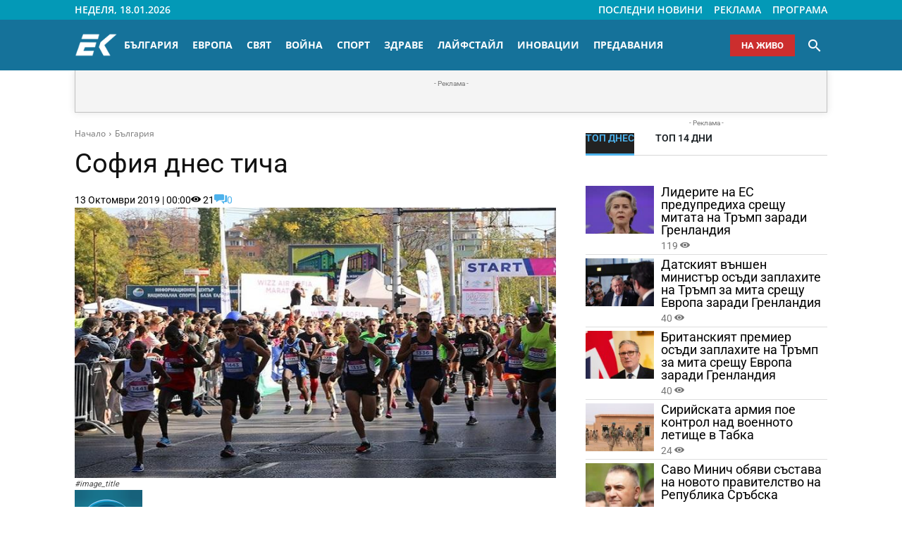

--- FILE ---
content_type: text/html; charset=UTF-8
request_url: https://eurocom.bg/2019/10/13/sofiia-dnes-ticha/
body_size: 80260
content:
<!doctype html >
<html dir="ltr" lang="bg-BG" prefix="og: https://ogp.me/ns#"
		xmlns:og="http://opengraphprotocol.org/schema/"
		xmlns:fb="http://www.facebook.com/2008/fbml">
<head><meta charset="UTF-8" /><script>if(navigator.userAgent.match(/MSIE|Internet Explorer/i)||navigator.userAgent.match(/Trident\/7\..*?rv:11/i)){var href=document.location.href;if(!href.match(/[?&]nowprocket/)){if(href.indexOf("?")==-1){if(href.indexOf("#")==-1){document.location.href=href+"?nowprocket=1"}else{document.location.href=href.replace("#","?nowprocket=1#")}}else{if(href.indexOf("#")==-1){document.location.href=href+"&nowprocket=1"}else{document.location.href=href.replace("#","&nowprocket=1#")}}}}</script><script>(()=>{class RocketLazyLoadScripts{constructor(){this.v="2.0.4",this.userEvents=["keydown","keyup","mousedown","mouseup","mousemove","mouseover","mouseout","touchmove","touchstart","touchend","touchcancel","wheel","click","dblclick","input"],this.attributeEvents=["onblur","onclick","oncontextmenu","ondblclick","onfocus","onmousedown","onmouseenter","onmouseleave","onmousemove","onmouseout","onmouseover","onmouseup","onmousewheel","onscroll","onsubmit"]}async t(){this.i(),this.o(),/iP(ad|hone)/.test(navigator.userAgent)&&this.h(),this.u(),this.l(this),this.m(),this.k(this),this.p(this),this._(),await Promise.all([this.R(),this.L()]),this.lastBreath=Date.now(),this.S(this),this.P(),this.D(),this.O(),this.M(),await this.C(this.delayedScripts.normal),await this.C(this.delayedScripts.defer),await this.C(this.delayedScripts.async),await this.T(),await this.F(),await this.j(),await this.A(),window.dispatchEvent(new Event("rocket-allScriptsLoaded")),this.everythingLoaded=!0,this.lastTouchEnd&&await new Promise(t=>setTimeout(t,500-Date.now()+this.lastTouchEnd)),this.I(),this.H(),this.U(),this.W()}i(){this.CSPIssue=sessionStorage.getItem("rocketCSPIssue"),document.addEventListener("securitypolicyviolation",t=>{this.CSPIssue||"script-src-elem"!==t.violatedDirective||"data"!==t.blockedURI||(this.CSPIssue=!0,sessionStorage.setItem("rocketCSPIssue",!0))},{isRocket:!0})}o(){window.addEventListener("pageshow",t=>{this.persisted=t.persisted,this.realWindowLoadedFired=!0},{isRocket:!0}),window.addEventListener("pagehide",()=>{this.onFirstUserAction=null},{isRocket:!0})}h(){let t;function e(e){t=e}window.addEventListener("touchstart",e,{isRocket:!0}),window.addEventListener("touchend",function i(o){o.changedTouches[0]&&t.changedTouches[0]&&Math.abs(o.changedTouches[0].pageX-t.changedTouches[0].pageX)<10&&Math.abs(o.changedTouches[0].pageY-t.changedTouches[0].pageY)<10&&o.timeStamp-t.timeStamp<200&&(window.removeEventListener("touchstart",e,{isRocket:!0}),window.removeEventListener("touchend",i,{isRocket:!0}),"INPUT"===o.target.tagName&&"text"===o.target.type||(o.target.dispatchEvent(new TouchEvent("touchend",{target:o.target,bubbles:!0})),o.target.dispatchEvent(new MouseEvent("mouseover",{target:o.target,bubbles:!0})),o.target.dispatchEvent(new PointerEvent("click",{target:o.target,bubbles:!0,cancelable:!0,detail:1,clientX:o.changedTouches[0].clientX,clientY:o.changedTouches[0].clientY})),event.preventDefault()))},{isRocket:!0})}q(t){this.userActionTriggered||("mousemove"!==t.type||this.firstMousemoveIgnored?"keyup"===t.type||"mouseover"===t.type||"mouseout"===t.type||(this.userActionTriggered=!0,this.onFirstUserAction&&this.onFirstUserAction()):this.firstMousemoveIgnored=!0),"click"===t.type&&t.preventDefault(),t.stopPropagation(),t.stopImmediatePropagation(),"touchstart"===this.lastEvent&&"touchend"===t.type&&(this.lastTouchEnd=Date.now()),"click"===t.type&&(this.lastTouchEnd=0),this.lastEvent=t.type,t.composedPath&&t.composedPath()[0].getRootNode()instanceof ShadowRoot&&(t.rocketTarget=t.composedPath()[0]),this.savedUserEvents.push(t)}u(){this.savedUserEvents=[],this.userEventHandler=this.q.bind(this),this.userEvents.forEach(t=>window.addEventListener(t,this.userEventHandler,{passive:!1,isRocket:!0})),document.addEventListener("visibilitychange",this.userEventHandler,{isRocket:!0})}U(){this.userEvents.forEach(t=>window.removeEventListener(t,this.userEventHandler,{passive:!1,isRocket:!0})),document.removeEventListener("visibilitychange",this.userEventHandler,{isRocket:!0}),this.savedUserEvents.forEach(t=>{(t.rocketTarget||t.target).dispatchEvent(new window[t.constructor.name](t.type,t))})}m(){const t="return false",e=Array.from(this.attributeEvents,t=>"data-rocket-"+t),i="["+this.attributeEvents.join("],[")+"]",o="[data-rocket-"+this.attributeEvents.join("],[data-rocket-")+"]",s=(e,i,o)=>{o&&o!==t&&(e.setAttribute("data-rocket-"+i,o),e["rocket"+i]=new Function("event",o),e.setAttribute(i,t))};new MutationObserver(t=>{for(const n of t)"attributes"===n.type&&(n.attributeName.startsWith("data-rocket-")||this.everythingLoaded?n.attributeName.startsWith("data-rocket-")&&this.everythingLoaded&&this.N(n.target,n.attributeName.substring(12)):s(n.target,n.attributeName,n.target.getAttribute(n.attributeName))),"childList"===n.type&&n.addedNodes.forEach(t=>{if(t.nodeType===Node.ELEMENT_NODE)if(this.everythingLoaded)for(const i of[t,...t.querySelectorAll(o)])for(const t of i.getAttributeNames())e.includes(t)&&this.N(i,t.substring(12));else for(const e of[t,...t.querySelectorAll(i)])for(const t of e.getAttributeNames())this.attributeEvents.includes(t)&&s(e,t,e.getAttribute(t))})}).observe(document,{subtree:!0,childList:!0,attributeFilter:[...this.attributeEvents,...e]})}I(){this.attributeEvents.forEach(t=>{document.querySelectorAll("[data-rocket-"+t+"]").forEach(e=>{this.N(e,t)})})}N(t,e){const i=t.getAttribute("data-rocket-"+e);i&&(t.setAttribute(e,i),t.removeAttribute("data-rocket-"+e))}k(t){Object.defineProperty(HTMLElement.prototype,"onclick",{get(){return this.rocketonclick||null},set(e){this.rocketonclick=e,this.setAttribute(t.everythingLoaded?"onclick":"data-rocket-onclick","this.rocketonclick(event)")}})}S(t){function e(e,i){let o=e[i];e[i]=null,Object.defineProperty(e,i,{get:()=>o,set(s){t.everythingLoaded?o=s:e["rocket"+i]=o=s}})}e(document,"onreadystatechange"),e(window,"onload"),e(window,"onpageshow");try{Object.defineProperty(document,"readyState",{get:()=>t.rocketReadyState,set(e){t.rocketReadyState=e},configurable:!0}),document.readyState="loading"}catch(t){console.log("WPRocket DJE readyState conflict, bypassing")}}l(t){this.originalAddEventListener=EventTarget.prototype.addEventListener,this.originalRemoveEventListener=EventTarget.prototype.removeEventListener,this.savedEventListeners=[],EventTarget.prototype.addEventListener=function(e,i,o){o&&o.isRocket||!t.B(e,this)&&!t.userEvents.includes(e)||t.B(e,this)&&!t.userActionTriggered||e.startsWith("rocket-")||t.everythingLoaded?t.originalAddEventListener.call(this,e,i,o):(t.savedEventListeners.push({target:this,remove:!1,type:e,func:i,options:o}),"mouseenter"!==e&&"mouseleave"!==e||t.originalAddEventListener.call(this,e,t.savedUserEvents.push,o))},EventTarget.prototype.removeEventListener=function(e,i,o){o&&o.isRocket||!t.B(e,this)&&!t.userEvents.includes(e)||t.B(e,this)&&!t.userActionTriggered||e.startsWith("rocket-")||t.everythingLoaded?t.originalRemoveEventListener.call(this,e,i,o):t.savedEventListeners.push({target:this,remove:!0,type:e,func:i,options:o})}}J(t,e){this.savedEventListeners=this.savedEventListeners.filter(i=>{let o=i.type,s=i.target||window;return e!==o||t!==s||(this.B(o,s)&&(i.type="rocket-"+o),this.$(i),!1)})}H(){EventTarget.prototype.addEventListener=this.originalAddEventListener,EventTarget.prototype.removeEventListener=this.originalRemoveEventListener,this.savedEventListeners.forEach(t=>this.$(t))}$(t){t.remove?this.originalRemoveEventListener.call(t.target,t.type,t.func,t.options):this.originalAddEventListener.call(t.target,t.type,t.func,t.options)}p(t){let e;function i(e){return t.everythingLoaded?e:e.split(" ").map(t=>"load"===t||t.startsWith("load.")?"rocket-jquery-load":t).join(" ")}function o(o){function s(e){const s=o.fn[e];o.fn[e]=o.fn.init.prototype[e]=function(){return this[0]===window&&t.userActionTriggered&&("string"==typeof arguments[0]||arguments[0]instanceof String?arguments[0]=i(arguments[0]):"object"==typeof arguments[0]&&Object.keys(arguments[0]).forEach(t=>{const e=arguments[0][t];delete arguments[0][t],arguments[0][i(t)]=e})),s.apply(this,arguments),this}}if(o&&o.fn&&!t.allJQueries.includes(o)){const e={DOMContentLoaded:[],"rocket-DOMContentLoaded":[]};for(const t in e)document.addEventListener(t,()=>{e[t].forEach(t=>t())},{isRocket:!0});o.fn.ready=o.fn.init.prototype.ready=function(i){function s(){parseInt(o.fn.jquery)>2?setTimeout(()=>i.bind(document)(o)):i.bind(document)(o)}return"function"==typeof i&&(t.realDomReadyFired?!t.userActionTriggered||t.fauxDomReadyFired?s():e["rocket-DOMContentLoaded"].push(s):e.DOMContentLoaded.push(s)),o([])},s("on"),s("one"),s("off"),t.allJQueries.push(o)}e=o}t.allJQueries=[],o(window.jQuery),Object.defineProperty(window,"jQuery",{get:()=>e,set(t){o(t)}})}P(){const t=new Map;document.write=document.writeln=function(e){const i=document.currentScript,o=document.createRange(),s=i.parentElement;let n=t.get(i);void 0===n&&(n=i.nextSibling,t.set(i,n));const c=document.createDocumentFragment();o.setStart(c,0),c.appendChild(o.createContextualFragment(e)),s.insertBefore(c,n)}}async R(){return new Promise(t=>{this.userActionTriggered?t():this.onFirstUserAction=t})}async L(){return new Promise(t=>{document.addEventListener("DOMContentLoaded",()=>{this.realDomReadyFired=!0,t()},{isRocket:!0})})}async j(){return this.realWindowLoadedFired?Promise.resolve():new Promise(t=>{window.addEventListener("load",t,{isRocket:!0})})}M(){this.pendingScripts=[];this.scriptsMutationObserver=new MutationObserver(t=>{for(const e of t)e.addedNodes.forEach(t=>{"SCRIPT"!==t.tagName||t.noModule||t.isWPRocket||this.pendingScripts.push({script:t,promise:new Promise(e=>{const i=()=>{const i=this.pendingScripts.findIndex(e=>e.script===t);i>=0&&this.pendingScripts.splice(i,1),e()};t.addEventListener("load",i,{isRocket:!0}),t.addEventListener("error",i,{isRocket:!0}),setTimeout(i,1e3)})})})}),this.scriptsMutationObserver.observe(document,{childList:!0,subtree:!0})}async F(){await this.X(),this.pendingScripts.length?(await this.pendingScripts[0].promise,await this.F()):this.scriptsMutationObserver.disconnect()}D(){this.delayedScripts={normal:[],async:[],defer:[]},document.querySelectorAll("script[type$=rocketlazyloadscript]").forEach(t=>{t.hasAttribute("data-rocket-src")?t.hasAttribute("async")&&!1!==t.async?this.delayedScripts.async.push(t):t.hasAttribute("defer")&&!1!==t.defer||"module"===t.getAttribute("data-rocket-type")?this.delayedScripts.defer.push(t):this.delayedScripts.normal.push(t):this.delayedScripts.normal.push(t)})}async _(){await this.L();let t=[];document.querySelectorAll("script[type$=rocketlazyloadscript][data-rocket-src]").forEach(e=>{let i=e.getAttribute("data-rocket-src");if(i&&!i.startsWith("data:")){i.startsWith("//")&&(i=location.protocol+i);try{const o=new URL(i).origin;o!==location.origin&&t.push({src:o,crossOrigin:e.crossOrigin||"module"===e.getAttribute("data-rocket-type")})}catch(t){}}}),t=[...new Map(t.map(t=>[JSON.stringify(t),t])).values()],this.Y(t,"preconnect")}async G(t){if(await this.K(),!0!==t.noModule||!("noModule"in HTMLScriptElement.prototype))return new Promise(e=>{let i;function o(){(i||t).setAttribute("data-rocket-status","executed"),e()}try{if(navigator.userAgent.includes("Firefox/")||""===navigator.vendor||this.CSPIssue)i=document.createElement("script"),[...t.attributes].forEach(t=>{let e=t.nodeName;"type"!==e&&("data-rocket-type"===e&&(e="type"),"data-rocket-src"===e&&(e="src"),i.setAttribute(e,t.nodeValue))}),t.text&&(i.text=t.text),t.nonce&&(i.nonce=t.nonce),i.hasAttribute("src")?(i.addEventListener("load",o,{isRocket:!0}),i.addEventListener("error",()=>{i.setAttribute("data-rocket-status","failed-network"),e()},{isRocket:!0}),setTimeout(()=>{i.isConnected||e()},1)):(i.text=t.text,o()),i.isWPRocket=!0,t.parentNode.replaceChild(i,t);else{const i=t.getAttribute("data-rocket-type"),s=t.getAttribute("data-rocket-src");i?(t.type=i,t.removeAttribute("data-rocket-type")):t.removeAttribute("type"),t.addEventListener("load",o,{isRocket:!0}),t.addEventListener("error",i=>{this.CSPIssue&&i.target.src.startsWith("data:")?(console.log("WPRocket: CSP fallback activated"),t.removeAttribute("src"),this.G(t).then(e)):(t.setAttribute("data-rocket-status","failed-network"),e())},{isRocket:!0}),s?(t.fetchPriority="high",t.removeAttribute("data-rocket-src"),t.src=s):t.src="data:text/javascript;base64,"+window.btoa(unescape(encodeURIComponent(t.text)))}}catch(i){t.setAttribute("data-rocket-status","failed-transform"),e()}});t.setAttribute("data-rocket-status","skipped")}async C(t){const e=t.shift();return e?(e.isConnected&&await this.G(e),this.C(t)):Promise.resolve()}O(){this.Y([...this.delayedScripts.normal,...this.delayedScripts.defer,...this.delayedScripts.async],"preload")}Y(t,e){this.trash=this.trash||[];let i=!0;var o=document.createDocumentFragment();t.forEach(t=>{const s=t.getAttribute&&t.getAttribute("data-rocket-src")||t.src;if(s&&!s.startsWith("data:")){const n=document.createElement("link");n.href=s,n.rel=e,"preconnect"!==e&&(n.as="script",n.fetchPriority=i?"high":"low"),t.getAttribute&&"module"===t.getAttribute("data-rocket-type")&&(n.crossOrigin=!0),t.crossOrigin&&(n.crossOrigin=t.crossOrigin),t.integrity&&(n.integrity=t.integrity),t.nonce&&(n.nonce=t.nonce),o.appendChild(n),this.trash.push(n),i=!1}}),document.head.appendChild(o)}W(){this.trash.forEach(t=>t.remove())}async T(){try{document.readyState="interactive"}catch(t){}this.fauxDomReadyFired=!0;try{await this.K(),this.J(document,"readystatechange"),document.dispatchEvent(new Event("rocket-readystatechange")),await this.K(),document.rocketonreadystatechange&&document.rocketonreadystatechange(),await this.K(),this.J(document,"DOMContentLoaded"),document.dispatchEvent(new Event("rocket-DOMContentLoaded")),await this.K(),this.J(window,"DOMContentLoaded"),window.dispatchEvent(new Event("rocket-DOMContentLoaded"))}catch(t){console.error(t)}}async A(){try{document.readyState="complete"}catch(t){}try{await this.K(),this.J(document,"readystatechange"),document.dispatchEvent(new Event("rocket-readystatechange")),await this.K(),document.rocketonreadystatechange&&document.rocketonreadystatechange(),await this.K(),this.J(window,"load"),window.dispatchEvent(new Event("rocket-load")),await this.K(),window.rocketonload&&window.rocketonload(),await this.K(),this.allJQueries.forEach(t=>t(window).trigger("rocket-jquery-load")),await this.K(),this.J(window,"pageshow");const t=new Event("rocket-pageshow");t.persisted=this.persisted,window.dispatchEvent(t),await this.K(),window.rocketonpageshow&&window.rocketonpageshow({persisted:this.persisted})}catch(t){console.error(t)}}async K(){Date.now()-this.lastBreath>45&&(await this.X(),this.lastBreath=Date.now())}async X(){return document.hidden?new Promise(t=>setTimeout(t)):new Promise(t=>requestAnimationFrame(t))}B(t,e){return e===document&&"readystatechange"===t||(e===document&&"DOMContentLoaded"===t||(e===window&&"DOMContentLoaded"===t||(e===window&&"load"===t||e===window&&"pageshow"===t)))}static run(){(new RocketLazyLoadScripts).t()}}RocketLazyLoadScripts.run()})();</script>
    
    <title>София днес тича - Евроком</title>
<style id="wpr-usedcss">img:is([sizes=auto i],[sizes^="auto," i]){contain-intrinsic-size:3000px 1500px}img.emoji{display:inline!important;border:none!important;box-shadow:none!important;height:1em!important;width:1em!important;margin:0 .07em!important;vertical-align:-.1em!important;background:0 0!important;padding:0!important}:where(.wp-block-button__link){border-radius:9999px;box-shadow:none;padding:calc(.667em + 2px) calc(1.333em + 2px);text-decoration:none}:root :where(.wp-block-button .wp-block-button__link.is-style-outline),:root :where(.wp-block-button.is-style-outline>.wp-block-button__link){border:2px solid;padding:.667em 1.333em}:root :where(.wp-block-button .wp-block-button__link.is-style-outline:not(.has-text-color)),:root :where(.wp-block-button.is-style-outline>.wp-block-button__link:not(.has-text-color)){color:currentColor}:root :where(.wp-block-button .wp-block-button__link.is-style-outline:not(.has-background)),:root :where(.wp-block-button.is-style-outline>.wp-block-button__link:not(.has-background)){background-color:initial;background-image:none}:where(.wp-block-calendar table:not(.has-background) th){background:#ddd}:where(.wp-block-columns){margin-bottom:1.75em}:where(.wp-block-columns.has-background){padding:1.25em 2.375em}:where(.wp-block-post-comments input[type=submit]){border:none}:where(.wp-block-cover-image:not(.has-text-color)),:where(.wp-block-cover:not(.has-text-color)){color:#fff}:where(.wp-block-cover-image.is-light:not(.has-text-color)),:where(.wp-block-cover.is-light:not(.has-text-color)){color:#000}:root :where(.wp-block-cover h1:not(.has-text-color)),:root :where(.wp-block-cover h2:not(.has-text-color)),:root :where(.wp-block-cover h3:not(.has-text-color)),:root :where(.wp-block-cover h4:not(.has-text-color)),:root :where(.wp-block-cover h5:not(.has-text-color)),:root :where(.wp-block-cover h6:not(.has-text-color)),:root :where(.wp-block-cover p:not(.has-text-color)){color:inherit}:where(.wp-block-file){margin-bottom:1.5em}:where(.wp-block-file__button){border-radius:2em;display:inline-block;padding:.5em 1em}:where(.wp-block-file__button):is(a):active,:where(.wp-block-file__button):is(a):focus,:where(.wp-block-file__button):is(a):hover,:where(.wp-block-file__button):is(a):visited{box-shadow:none;color:#fff;opacity:.85;text-decoration:none}.wp-block-gallery:not(.has-nested-images){display:flex;flex-wrap:wrap;list-style-type:none;margin:0;padding:0}.wp-block-gallery:not(.has-nested-images) .blocks-gallery-item{display:flex;flex-direction:column;flex-grow:1;justify-content:center;margin:0 1em 1em 0;position:relative;width:calc(50% - 1em)}.wp-block-gallery:not(.has-nested-images) .blocks-gallery-item:nth-of-type(2n){margin-right:0}.wp-block-gallery:not(.has-nested-images) .blocks-gallery-item figure{align-items:flex-end;display:flex;height:100%;justify-content:flex-start;margin:0}.wp-block-gallery:not(.has-nested-images) .blocks-gallery-item img{display:block;height:auto;max-width:100%;width:auto}.wp-block-gallery:not(.has-nested-images) .blocks-gallery-item figcaption{background:linear-gradient(0deg,#000000b3,#0000004d 70%,#0000);bottom:0;box-sizing:border-box;color:#fff;font-size:.8em;margin:0;max-height:100%;overflow:auto;padding:3em .77em .7em;position:absolute;text-align:center;width:100%;z-index:2}.wp-block-gallery:not(.has-nested-images) .blocks-gallery-item figcaption img{display:inline}.wp-block-gallery:not(.has-nested-images) figcaption{flex-grow:1}.wp-block-gallery:not(.has-nested-images) .blocks-gallery-item:last-child{margin-right:0}.wp-block-gallery:not(.is-cropped) .blocks-gallery-item{align-self:flex-start}:where(.wp-block-group.wp-block-group-is-layout-constrained){position:relative}.wp-block-image>a,.wp-block-image>figure>a{display:inline-block}.wp-block-image img{box-sizing:border-box;height:auto;max-width:100%;vertical-align:bottom}@media not (prefers-reduced-motion){.wp-block-image img.hide{visibility:hidden}.wp-block-image img.show{animation:.4s show-content-image}}.wp-block-image :where(figcaption){margin-bottom:1em;margin-top:.5em}:root :where(.wp-block-image.is-style-rounded img,.wp-block-image .is-style-rounded img){border-radius:9999px}.wp-block-image figure{margin:0}@keyframes show-content-image{0%{visibility:hidden}99%{visibility:hidden}to{visibility:visible}}:where(.wp-block-latest-comments:not([style*=line-height] .wp-block-latest-comments__comment)){line-height:1.1}:where(.wp-block-latest-comments:not([style*=line-height] .wp-block-latest-comments__comment-excerpt p)){line-height:1.8}:root :where(.wp-block-latest-posts.is-grid){padding:0}:root :where(.wp-block-latest-posts.wp-block-latest-posts__list){padding-left:0}ul{box-sizing:border-box}:root :where(.wp-block-list.has-background){padding:1.25em 2.375em}:where(.wp-block-navigation.has-background .wp-block-navigation-item a:not(.wp-element-button)),:where(.wp-block-navigation.has-background .wp-block-navigation-submenu a:not(.wp-element-button)){padding:.5em 1em}:where(.wp-block-navigation .wp-block-navigation__submenu-container .wp-block-navigation-item a:not(.wp-element-button)),:where(.wp-block-navigation .wp-block-navigation__submenu-container .wp-block-navigation-submenu a:not(.wp-element-button)),:where(.wp-block-navigation .wp-block-navigation__submenu-container .wp-block-navigation-submenu button.wp-block-navigation-item__content),:where(.wp-block-navigation .wp-block-navigation__submenu-container .wp-block-pages-list__item button.wp-block-navigation-item__content){padding:.5em 1em}:root :where(p.has-background){padding:1.25em 2.375em}:where(p.has-text-color:not(.has-link-color)) a{color:inherit}:where(.wp-block-post-comments-form) input:not([type=submit]),:where(.wp-block-post-comments-form) textarea{border:1px solid #949494;font-family:inherit;font-size:1em}:where(.wp-block-post-comments-form) input:where(:not([type=submit]):not([type=checkbox])),:where(.wp-block-post-comments-form) textarea{padding:calc(.667em + 2px)}:where(.wp-block-post-excerpt){box-sizing:border-box;margin-bottom:var(--wp--style--block-gap);margin-top:var(--wp--style--block-gap)}:where(.wp-block-preformatted.has-background){padding:1.25em 2.375em}.wp-block-pullquote{box-sizing:border-box;margin:0 0 1em;overflow-wrap:break-word;padding:4em 0;text-align:center}.wp-block-pullquote cite,.wp-block-pullquote p{color:inherit}.wp-block-pullquote p{margin-top:0}.wp-block-pullquote p:last-child{margin-bottom:0}.wp-block-pullquote cite,.wp-block-pullquote footer{position:relative}.wp-block-pullquote cite{color:inherit;display:block}:where(.wp-block-search__button){border:1px solid #ccc;padding:6px 10px}:where(.wp-block-search__input){font-family:inherit;font-size:inherit;font-style:inherit;font-weight:inherit;letter-spacing:inherit;line-height:inherit;text-transform:inherit}:where(.wp-block-search__button-inside .wp-block-search__inside-wrapper){border:1px solid #949494;box-sizing:border-box;padding:4px}:where(.wp-block-search__button-inside .wp-block-search__inside-wrapper) .wp-block-search__input{border:none;border-radius:0;padding:0 4px}:where(.wp-block-search__button-inside .wp-block-search__inside-wrapper) .wp-block-search__input:focus{outline:0}:where(.wp-block-search__button-inside .wp-block-search__inside-wrapper) :where(.wp-block-search__button){padding:4px 8px}:root :where(.wp-block-separator.is-style-dots){height:auto;line-height:1;text-align:center}:root :where(.wp-block-separator.is-style-dots):before{color:currentColor;content:"···";font-family:serif;font-size:1.5em;letter-spacing:2em;padding-left:2em}:root :where(.wp-block-site-logo.is-style-rounded){border-radius:9999px}:where(.wp-block-social-links:not(.is-style-logos-only)) .wp-social-link{background-color:#f0f0f0;color:#444}:where(.wp-block-social-links:not(.is-style-logos-only)) .wp-social-link-amazon{background-color:#f90;color:#fff}:where(.wp-block-social-links:not(.is-style-logos-only)) .wp-social-link-bandcamp{background-color:#1ea0c3;color:#fff}:where(.wp-block-social-links:not(.is-style-logos-only)) .wp-social-link-behance{background-color:#0757fe;color:#fff}:where(.wp-block-social-links:not(.is-style-logos-only)) .wp-social-link-bluesky{background-color:#0a7aff;color:#fff}:where(.wp-block-social-links:not(.is-style-logos-only)) .wp-social-link-codepen{background-color:#1e1f26;color:#fff}:where(.wp-block-social-links:not(.is-style-logos-only)) .wp-social-link-deviantart{background-color:#02e49b;color:#fff}:where(.wp-block-social-links:not(.is-style-logos-only)) .wp-social-link-discord{background-color:#5865f2;color:#fff}:where(.wp-block-social-links:not(.is-style-logos-only)) .wp-social-link-dribbble{background-color:#e94c89;color:#fff}:where(.wp-block-social-links:not(.is-style-logos-only)) .wp-social-link-dropbox{background-color:#4280ff;color:#fff}:where(.wp-block-social-links:not(.is-style-logos-only)) .wp-social-link-etsy{background-color:#f45800;color:#fff}:where(.wp-block-social-links:not(.is-style-logos-only)) .wp-social-link-facebook{background-color:#0866ff;color:#fff}:where(.wp-block-social-links:not(.is-style-logos-only)) .wp-social-link-fivehundredpx{background-color:#000;color:#fff}:where(.wp-block-social-links:not(.is-style-logos-only)) .wp-social-link-flickr{background-color:#0461dd;color:#fff}:where(.wp-block-social-links:not(.is-style-logos-only)) .wp-social-link-foursquare{background-color:#e65678;color:#fff}:where(.wp-block-social-links:not(.is-style-logos-only)) .wp-social-link-github{background-color:#24292d;color:#fff}:where(.wp-block-social-links:not(.is-style-logos-only)) .wp-social-link-goodreads{background-color:#eceadd;color:#382110}:where(.wp-block-social-links:not(.is-style-logos-only)) .wp-social-link-google{background-color:#ea4434;color:#fff}:where(.wp-block-social-links:not(.is-style-logos-only)) .wp-social-link-gravatar{background-color:#1d4fc4;color:#fff}:where(.wp-block-social-links:not(.is-style-logos-only)) .wp-social-link-instagram{background-color:#f00075;color:#fff}:where(.wp-block-social-links:not(.is-style-logos-only)) .wp-social-link-lastfm{background-color:#e21b24;color:#fff}:where(.wp-block-social-links:not(.is-style-logos-only)) .wp-social-link-linkedin{background-color:#0d66c2;color:#fff}:where(.wp-block-social-links:not(.is-style-logos-only)) .wp-social-link-mastodon{background-color:#3288d4;color:#fff}:where(.wp-block-social-links:not(.is-style-logos-only)) .wp-social-link-medium{background-color:#000;color:#fff}:where(.wp-block-social-links:not(.is-style-logos-only)) .wp-social-link-meetup{background-color:#f6405f;color:#fff}:where(.wp-block-social-links:not(.is-style-logos-only)) .wp-social-link-patreon{background-color:#000;color:#fff}:where(.wp-block-social-links:not(.is-style-logos-only)) .wp-social-link-pinterest{background-color:#e60122;color:#fff}:where(.wp-block-social-links:not(.is-style-logos-only)) .wp-social-link-pocket{background-color:#ef4155;color:#fff}:where(.wp-block-social-links:not(.is-style-logos-only)) .wp-social-link-reddit{background-color:#ff4500;color:#fff}:where(.wp-block-social-links:not(.is-style-logos-only)) .wp-social-link-skype{background-color:#0478d7;color:#fff}:where(.wp-block-social-links:not(.is-style-logos-only)) .wp-social-link-snapchat{background-color:#fefc00;color:#fff;stroke:#000}:where(.wp-block-social-links:not(.is-style-logos-only)) .wp-social-link-soundcloud{background-color:#ff5600;color:#fff}:where(.wp-block-social-links:not(.is-style-logos-only)) .wp-social-link-spotify{background-color:#1bd760;color:#fff}:where(.wp-block-social-links:not(.is-style-logos-only)) .wp-social-link-telegram{background-color:#2aabee;color:#fff}:where(.wp-block-social-links:not(.is-style-logos-only)) .wp-social-link-threads{background-color:#000;color:#fff}:where(.wp-block-social-links:not(.is-style-logos-only)) .wp-social-link-tiktok{background-color:#000;color:#fff}:where(.wp-block-social-links:not(.is-style-logos-only)) .wp-social-link-tumblr{background-color:#011835;color:#fff}:where(.wp-block-social-links:not(.is-style-logos-only)) .wp-social-link-twitch{background-color:#6440a4;color:#fff}:where(.wp-block-social-links:not(.is-style-logos-only)) .wp-social-link-twitter{background-color:#1da1f2;color:#fff}:where(.wp-block-social-links:not(.is-style-logos-only)) .wp-social-link-vimeo{background-color:#1eb7ea;color:#fff}:where(.wp-block-social-links:not(.is-style-logos-only)) .wp-social-link-vk{background-color:#4680c2;color:#fff}:where(.wp-block-social-links:not(.is-style-logos-only)) .wp-social-link-wordpress{background-color:#3499cd;color:#fff}:where(.wp-block-social-links:not(.is-style-logos-only)) .wp-social-link-whatsapp{background-color:#25d366;color:#fff}:where(.wp-block-social-links:not(.is-style-logos-only)) .wp-social-link-x{background-color:#000;color:#fff}:where(.wp-block-social-links:not(.is-style-logos-only)) .wp-social-link-yelp{background-color:#d32422;color:#fff}:where(.wp-block-social-links:not(.is-style-logos-only)) .wp-social-link-youtube{background-color:red;color:#fff}:where(.wp-block-social-links.is-style-logos-only) .wp-social-link{background:0 0}:where(.wp-block-social-links.is-style-logos-only) .wp-social-link svg{height:1.25em;width:1.25em}:where(.wp-block-social-links.is-style-logos-only) .wp-social-link-amazon{color:#f90}:where(.wp-block-social-links.is-style-logos-only) .wp-social-link-bandcamp{color:#1ea0c3}:where(.wp-block-social-links.is-style-logos-only) .wp-social-link-behance{color:#0757fe}:where(.wp-block-social-links.is-style-logos-only) .wp-social-link-bluesky{color:#0a7aff}:where(.wp-block-social-links.is-style-logos-only) .wp-social-link-codepen{color:#1e1f26}:where(.wp-block-social-links.is-style-logos-only) .wp-social-link-deviantart{color:#02e49b}:where(.wp-block-social-links.is-style-logos-only) .wp-social-link-discord{color:#5865f2}:where(.wp-block-social-links.is-style-logos-only) .wp-social-link-dribbble{color:#e94c89}:where(.wp-block-social-links.is-style-logos-only) .wp-social-link-dropbox{color:#4280ff}:where(.wp-block-social-links.is-style-logos-only) .wp-social-link-etsy{color:#f45800}:where(.wp-block-social-links.is-style-logos-only) .wp-social-link-facebook{color:#0866ff}:where(.wp-block-social-links.is-style-logos-only) .wp-social-link-fivehundredpx{color:#000}:where(.wp-block-social-links.is-style-logos-only) .wp-social-link-flickr{color:#0461dd}:where(.wp-block-social-links.is-style-logos-only) .wp-social-link-foursquare{color:#e65678}:where(.wp-block-social-links.is-style-logos-only) .wp-social-link-github{color:#24292d}:where(.wp-block-social-links.is-style-logos-only) .wp-social-link-goodreads{color:#382110}:where(.wp-block-social-links.is-style-logos-only) .wp-social-link-google{color:#ea4434}:where(.wp-block-social-links.is-style-logos-only) .wp-social-link-gravatar{color:#1d4fc4}:where(.wp-block-social-links.is-style-logos-only) .wp-social-link-instagram{color:#f00075}:where(.wp-block-social-links.is-style-logos-only) .wp-social-link-lastfm{color:#e21b24}:where(.wp-block-social-links.is-style-logos-only) .wp-social-link-linkedin{color:#0d66c2}:where(.wp-block-social-links.is-style-logos-only) .wp-social-link-mastodon{color:#3288d4}:where(.wp-block-social-links.is-style-logos-only) .wp-social-link-medium{color:#000}:where(.wp-block-social-links.is-style-logos-only) .wp-social-link-meetup{color:#f6405f}:where(.wp-block-social-links.is-style-logos-only) .wp-social-link-patreon{color:#000}:where(.wp-block-social-links.is-style-logos-only) .wp-social-link-pinterest{color:#e60122}:where(.wp-block-social-links.is-style-logos-only) .wp-social-link-pocket{color:#ef4155}:where(.wp-block-social-links.is-style-logos-only) .wp-social-link-reddit{color:#ff4500}:where(.wp-block-social-links.is-style-logos-only) .wp-social-link-skype{color:#0478d7}:where(.wp-block-social-links.is-style-logos-only) .wp-social-link-snapchat{color:#fff;stroke:#000}:where(.wp-block-social-links.is-style-logos-only) .wp-social-link-soundcloud{color:#ff5600}:where(.wp-block-social-links.is-style-logos-only) .wp-social-link-spotify{color:#1bd760}:where(.wp-block-social-links.is-style-logos-only) .wp-social-link-telegram{color:#2aabee}:where(.wp-block-social-links.is-style-logos-only) .wp-social-link-threads{color:#000}:where(.wp-block-social-links.is-style-logos-only) .wp-social-link-tiktok{color:#000}:where(.wp-block-social-links.is-style-logos-only) .wp-social-link-tumblr{color:#011835}:where(.wp-block-social-links.is-style-logos-only) .wp-social-link-twitch{color:#6440a4}:where(.wp-block-social-links.is-style-logos-only) .wp-social-link-twitter{color:#1da1f2}:where(.wp-block-social-links.is-style-logos-only) .wp-social-link-vimeo{color:#1eb7ea}:where(.wp-block-social-links.is-style-logos-only) .wp-social-link-vk{color:#4680c2}:where(.wp-block-social-links.is-style-logos-only) .wp-social-link-whatsapp{color:#25d366}:where(.wp-block-social-links.is-style-logos-only) .wp-social-link-wordpress{color:#3499cd}:where(.wp-block-social-links.is-style-logos-only) .wp-social-link-x{color:#000}:where(.wp-block-social-links.is-style-logos-only) .wp-social-link-yelp{color:#d32422}:where(.wp-block-social-links.is-style-logos-only) .wp-social-link-youtube{color:red}:root :where(.wp-block-social-links .wp-social-link a){padding:.25em}:root :where(.wp-block-social-links.is-style-logos-only .wp-social-link a){padding:0}:root :where(.wp-block-social-links.is-style-pill-shape .wp-social-link a){padding-left:.6666666667em;padding-right:.6666666667em}:root :where(.wp-block-tag-cloud.is-style-outline){display:flex;flex-wrap:wrap;gap:1ch}:root :where(.wp-block-tag-cloud.is-style-outline a){border:1px solid;font-size:unset!important;margin-right:0;padding:1ch 2ch;text-decoration:none!important}:root :where(.wp-block-table-of-contents){box-sizing:border-box}:where(.wp-block-term-description){box-sizing:border-box;margin-bottom:var(--wp--style--block-gap);margin-top:var(--wp--style--block-gap)}:where(pre.wp-block-verse){font-family:inherit}:root{--wp--preset--font-size--normal:16px;--wp--preset--font-size--huge:42px}html :where(.has-border-color){border-style:solid}html :where([style*=border-top-color]){border-top-style:solid}html :where([style*=border-right-color]){border-right-style:solid}html :where([style*=border-bottom-color]){border-bottom-style:solid}html :where([style*=border-left-color]){border-left-style:solid}html :where([style*=border-width]){border-style:solid}html :where([style*=border-top-width]){border-top-style:solid}html :where([style*=border-right-width]){border-right-style:solid}html :where([style*=border-bottom-width]){border-bottom-style:solid}html :where([style*=border-left-width]){border-left-style:solid}html :where(img[class*=wp-image-]){height:auto;max-width:100%}:where(figure){margin:0 0 1em}html :where(.is-position-sticky){--wp-admin--admin-bar--position-offset:var(--wp-admin--admin-bar--height,0px)}@media screen and (max-width:600px){html :where(.is-position-sticky){--wp-admin--admin-bar--position-offset:0px}}.aioseo-toc-header{width:100%;position:relative}.aioseo-toc-header:has(.aioseo-toc-header-area){flex-direction:column;align-items:flex-start}.aioseo-toc-contents{transition:transform .3s ease,opacity .3s ease;transform-origin:top;display:block;opacity:1;transform:scaleY(1);padding-top:12px}.aioseo-toc-collapsed{opacity:0;transform:scaleY(0);height:0;overflow:hidden}:root{--wp--preset--aspect-ratio--square:1;--wp--preset--aspect-ratio--4-3:4/3;--wp--preset--aspect-ratio--3-4:3/4;--wp--preset--aspect-ratio--3-2:3/2;--wp--preset--aspect-ratio--2-3:2/3;--wp--preset--aspect-ratio--16-9:16/9;--wp--preset--aspect-ratio--9-16:9/16;--wp--preset--color--black:#000000;--wp--preset--color--cyan-bluish-gray:#abb8c3;--wp--preset--color--white:#ffffff;--wp--preset--color--pale-pink:#f78da7;--wp--preset--color--vivid-red:#cf2e2e;--wp--preset--color--luminous-vivid-orange:#ff6900;--wp--preset--color--luminous-vivid-amber:#fcb900;--wp--preset--color--light-green-cyan:#7bdcb5;--wp--preset--color--vivid-green-cyan:#00d084;--wp--preset--color--pale-cyan-blue:#8ed1fc;--wp--preset--color--vivid-cyan-blue:#0693e3;--wp--preset--color--vivid-purple:#9b51e0;--wp--preset--gradient--vivid-cyan-blue-to-vivid-purple:linear-gradient(135deg,rgba(6, 147, 227, 1) 0%,rgb(155, 81, 224) 100%);--wp--preset--gradient--light-green-cyan-to-vivid-green-cyan:linear-gradient(135deg,rgb(122, 220, 180) 0%,rgb(0, 208, 130) 100%);--wp--preset--gradient--luminous-vivid-amber-to-luminous-vivid-orange:linear-gradient(135deg,rgba(252, 185, 0, 1) 0%,rgba(255, 105, 0, 1) 100%);--wp--preset--gradient--luminous-vivid-orange-to-vivid-red:linear-gradient(135deg,rgba(255, 105, 0, 1) 0%,rgb(207, 46, 46) 100%);--wp--preset--gradient--very-light-gray-to-cyan-bluish-gray:linear-gradient(135deg,rgb(238, 238, 238) 0%,rgb(169, 184, 195) 100%);--wp--preset--gradient--cool-to-warm-spectrum:linear-gradient(135deg,rgb(74, 234, 220) 0%,rgb(151, 120, 209) 20%,rgb(207, 42, 186) 40%,rgb(238, 44, 130) 60%,rgb(251, 105, 98) 80%,rgb(254, 248, 76) 100%);--wp--preset--gradient--blush-light-purple:linear-gradient(135deg,rgb(255, 206, 236) 0%,rgb(152, 150, 240) 100%);--wp--preset--gradient--blush-bordeaux:linear-gradient(135deg,rgb(254, 205, 165) 0%,rgb(254, 45, 45) 50%,rgb(107, 0, 62) 100%);--wp--preset--gradient--luminous-dusk:linear-gradient(135deg,rgb(255, 203, 112) 0%,rgb(199, 81, 192) 50%,rgb(65, 88, 208) 100%);--wp--preset--gradient--pale-ocean:linear-gradient(135deg,rgb(255, 245, 203) 0%,rgb(182, 227, 212) 50%,rgb(51, 167, 181) 100%);--wp--preset--gradient--electric-grass:linear-gradient(135deg,rgb(202, 248, 128) 0%,rgb(113, 206, 126) 100%);--wp--preset--gradient--midnight:linear-gradient(135deg,rgb(2, 3, 129) 0%,rgb(40, 116, 252) 100%);--wp--preset--font-size--small:11px;--wp--preset--font-size--medium:20px;--wp--preset--font-size--large:32px;--wp--preset--font-size--x-large:42px;--wp--preset--font-size--regular:15px;--wp--preset--font-size--larger:50px;--wp--preset--spacing--20:0.44rem;--wp--preset--spacing--30:0.67rem;--wp--preset--spacing--40:1rem;--wp--preset--spacing--50:1.5rem;--wp--preset--spacing--60:2.25rem;--wp--preset--spacing--70:3.38rem;--wp--preset--spacing--80:5.06rem;--wp--preset--shadow--natural:6px 6px 9px rgba(0, 0, 0, .2);--wp--preset--shadow--deep:12px 12px 50px rgba(0, 0, 0, .4);--wp--preset--shadow--sharp:6px 6px 0px rgba(0, 0, 0, .2);--wp--preset--shadow--outlined:6px 6px 0px -3px rgba(255, 255, 255, 1),6px 6px rgba(0, 0, 0, 1);--wp--preset--shadow--crisp:6px 6px 0px rgba(0, 0, 0, 1)}:where(.is-layout-flex){gap:.5em}:where(.is-layout-grid){gap:.5em}:where(.wp-block-post-template.is-layout-flex){gap:1.25em}:where(.wp-block-post-template.is-layout-grid){gap:1.25em}:where(.wp-block-columns.is-layout-flex){gap:2em}:where(.wp-block-columns.is-layout-grid){gap:2em}:root :where(.wp-block-pullquote){font-size:1.5em;line-height:1.6}.hide-google-bubble{position:absolute!important;width:1px!important;height:1px!important;padding:0!important;margin:-1px!important;overflow:hidden!important;clip:rect(0,0,0,0)!important;white-space:nowrap!important;border:0!important;pointer-events:none!important}@font-face{font-family:wpi-sss-icons;src:url('https://eurocom.bg/wp-content/plugins/super-speedy-search/assets/fonts/wpi-sss-icons.woff2') format('woff2'),url('https://eurocom.bg/wp-content/plugins/super-speedy-search/assets/fonts/wpi-sss-icons.woff') format('woff'),url('https://eurocom.bg/wp-content/plugins/super-speedy-search/assets/fonts/wpi-sss-icons.ttf') format('truetype'),url('https://eurocom.bg/wp-content/plugins/super-speedy-search/assets/fonts/wpi-sss-icons.svg') format('svg');font-weight:400;font-style:normal;font-display:swap}[class*=" wpi-sss-icon-"],[class^=wpi-sss-icon-]{font-family:wpi-sss-icons!important;speak:never;font-style:normal;font-weight:400;font-variant:normal;text-transform:none;line-height:1;font-size:24px;-webkit-font-smoothing:antialiased;-moz-osx-font-smoothing:grayscale}.wpi-sss-icon-search:before{content:"\e900"}.wpi-sss-icon-clear:before{content:"\e901"}.wpi-sss-icon-star:before{content:"\e908"}.super-speedy-search-form .sssresults.sssajax{position:absolute;top:3.1em;background-color:#fff;border:none;z-index:999;width:100%;display:none;clear:both;padding:0;max-height:550px;overflow-y:hidden;padding:0;-webkit-box-shadow:0 2px 4px -1px rgba(0,0,0,.2),0 4px 5px 0 rgba(0,0,0,.14),0 1px 10px 0 rgba(0,0,0,.12);box-shadow:0 2px 4px -1px rgba(0,0,0,.2),0 4px 5px 0 rgba(0,0,0,.14),0 1px 10px 0 rgba(0,0,0,.12);border-radius:12px}.sss_suggestions_container{display:none}.sss_suggestions_container .sss-suggestions,.sss_suggestions_container .sss-taxonomies,.super-speedy-search-form .sssresults.sssajax .sss_items{list-style-type:none;margin:0;padding:0;padding-top:0}.sss_scroll_container{max-height:490px;overflow-y:auto;overflow-x:hidden;display:block}.flex-child{flex:1}.super-speedy-search-form .sssresults.sssajax .sss_list_header:last-child{text-align:right}.sss_suggestions_container ul.sss-suggestions li,.sss_suggestions_container ul.sss-taxonomies li{display:flex;align-items:center;min-width:0;max-height:none;white-space:pre-wrap;margin:0;padding:0}.sss_suggestions_container .sss-suggestions a,.sss_suggestions_container .sss-taxonomies a{flex:auto;display:flex;align-items:center;padding:6px 16px;font-size:1em;line-height:1.1em}.sss_suggestions_container .sss-suggestions a .sss-suggestion{display:inline}.sss_suggestions_container .sss-suggestions a:focus,.sss_suggestions_container .sss-suggestions a:hover,.sss_suggestions_container .sss-taxonomies a:focus,.sss_suggestions_container .sss-taxonomies a:hover,.super-speedy-search-form .sssresults.sssajax .sss_items a:focus,.super-speedy-search-form .sssresults.sssajax .sss_items a:hover{background-color:#eee;text-decoration:none!important}.sss_suggestions_container .sss-suggestions a,.sss_suggestions_container .sss-taxonomies a,.super-speedy-search-form .sssresults.sssajax .sss_items a{color:#202124!important}.sss-overlay{position:fixed;top:0;left:0;right:0;bottom:0;background-color:rgba(0,0,0,.5);display:none;z-index:999}.super-speedy-searchform{position:relative;z-index:999;margin:0}.sssresults.sssajax .sss_items li{display:flex;align-items:center;min-width:0;max-height:none;margin:0;padding:0;position:relative}.sssresults.sssajax .sss_items li a{flex:auto;display:flex;align-items:center;padding:0 16px}.sssresults.sssajax ul.sss_items.sss_items_grid{display:flex;flex-direction:row;flex-wrap:wrap;list-style-type:none;min-width:0;padding:0}.sssresults.sssajax .sss_items li.sss-grid-item{position:relative;overflow:hidden;margin:-2px -10px 2px 10px}.sssresults.sssajax .sss_items li.sss-grid-item a{display:block;width:108px;padding:6px;height:100%;border-radius:12px;text-align:left}.sssresults .sss_items li:before,.sssresults.sssajax .sss_items li:after{all:initial;display:none}.sssresults .sss_items .sss_content{pointer-events:none;position:relative;z-index:1;display:flex;flex:auto;flex-direction:column;min-width:0;max-height:none;overflow:hidden;padding:0;margin:4px 0}.sssresults .sss_items.sss_items_grid .sss_content{margin:4px 0 0}.sssresults .noHover{pointer-events:none}.sssresults .noHover a{font-size:1.2em;color:#000!important;font-weight:700}.super-speedy-search-form .sssresults .sss_items .sss-title{color:#202124;text-align:left;font-size:16px;line-height:22px;display:-webkit-box;-webkit-box-orient:vertical;overflow:hidden;text-overflow:ellipsis;white-space:normal;-webkit-line-clamp:2;-moz-line-clamp:2;-o-text-overflow:ellipsis}.super-speedy-search-form .sssresults .sss_items .sss-grid-item .sss-title{font-size:14px;line-height:18px}.super-speedy-search-form .sssresults .sss_list_header{-webkit-box-pack:justify;justify-content:space-between;line-height:1;color:#000;font-size:14px;padding:16px 16px 8px;display:block}.super-speedy-search-form .sssresults .sss_suggestions_container .sss_list_header{background-color:#fbf8f8}.super-speedy-search-form .sssresults .sss_list_header{font-weight:700;font-size:1.2em}.sssresults .sss_scroll_container ul.sss-suggestions{background-color:#fbf8f8}.sssresults .sss_scroll_container ul.sss-taxonomies{background-color:#f3f3f3}.super-speedy-search-form .sssresults .sss_items .sss_meta,.super-speedy-search-form .sssresults .sss_items .sss_price,.super-speedy-search-form .sssresults .sss_items .sss_rating,.super-speedy-search-form .sssresults .sss_items .sss_rating_price_wrapper{font-size:12px;line-height:16px;color:#80868b}.super-speedy-search-form .sssresults .sss_items .sss_meta{text-overflow:ellipsis;overflow:hidden;display:inline-block}.super-speedy-search-form .sssresults .sss_items .sss_date{font-size:12px;line-height:16px;color:#80868b;font-style:italic}.super-speedy-search-form .sssresults .sss_items .sss_rating i{font-size:12px;margin:0 8px 0 2px}.super-speedy-search-form .sssresults .sss_items .sss_content a{pointer-events:all}.super-speedy-search-form button[type=submit],.super-speedy-search-form input[type=text]{-webkit-appearance:none;height:34px;font-size:16px;border:none;border-radius:0;margin:0}.super-speedy-search-form input[type=text]{outline:0;background-color:transparent;border:none;margin:0;padding:0 0 0 16px;color:rgba(0,0,0,.87);word-wrap:break-word;display:flex;flex:100%;width:100%;height:100%;background-color:#fff;min-height:34px}.sss_clear_button,.sss_search_button{min-width:48px;cursor:pointer}.super-speedy-search-form button[type=button],.super-speedy-search-form button[type=submit]{display:flex;flex:1;cursor:pointer;align-items:center;justify-content:center;padding:0;margin:0;border:none;background:0 0;height:100%;color:#fff;background:#343d6c}.super-speedy-search-form button[type=reset]{color:#70757a;background:0 0;border:none;padding:0;border-radius:0!important}.super-speedy-search-form button[type=reset]:hover,.super-speedy-search-form button[type=submit]:hover{transform:none;top:0}.super-speedy-search-form .ssswrapper .sssinputwrapper{flex:1;display:flex;width:100%;padding:0}.super-speedy-search-form .ssswrapper .sssbuttonwrapper,.super-speedy-search-form .ssswrapper .sssresetwrapper{display:flex;flex:0 0 auto;align-items:stretch;height:35px}.ssstext:not(:valid)~.sssresetwrapper{display:none}.super-speedy-search-form .sssresults .sss_items .sss_content .sss-excerpt{display:-webkit-box;-webkit-box-orient:vertical;overflow:hidden;text-overflow:ellipsis;white-space:normal;-webkit-line-clamp:1;-moz-line-clamp:1;-o-text-overflow:ellipsis;font-size:12px;line-height:16px;color:#80868b}.bottom_see_all_wrapper .sss_see_all a,.sss_list_header .sss_see_all a{color:#767676}.bottom_see_all_wrapper .sss_see_all a:hover,.sss_list_header .sss_see_all a:hover{text-decoration:none}.bottom_see_all_wrapper .sss_see_all a .wpi-sss-icon-search,.sss_list_header .sss_see_all a .wpi-sss-icon-search{padding-right:5px;font-size:.9em}.bottom_see_all_wrapper{display:flex;justify-content:center;align-items:center;font-weight:700;font-size:1.2em}.sss_see_all{float:right}.bottom_see_all_wrapper .sss_see_all{float:none;display:flex;justify-content:center;align-items:center}button.sss_clear_button:active,button.sss_clear_button:focus,button.sss_clear_button:hover{box-shadow:none!important;transform:none!important;color:#70757a!important}.sss-ajax-widget-panel{padding:5px 16px;display:none}.sss-ajax-widget-panel .widget{margin-bottom:0}.sssresults .sss_suggestions_container ul.sss-taxonomies .sss-taxonomy{text-align:left}.super_speedy_search_Widget{overflow:visible!important}.sss-taxonomy-description{font-size:smaller}.super-speedy-search-form{position:relative;width:100%;border-radius:4px;border:1px solid #142d5c}.super-speedy-search-form form>.ssswrapper{display:flex;width:auto;border:0;border-radius:2px;overflow:hidden;margin-bottom:0}.sss_search_reveal_button_container{position:relative;display:inline-block}.sss_speech_bubble .sss_speech_bubble .super-speedy-search-form.sss-slide{top:calc(100% + 10px);right:0;background-color:#fff;border:1px solid #eee;border-radius:0;width:50vw;max-width:500px;box-shadow:#666 0 5px 7px}.sss_speech_bubble .super-speedy-search-form.sss-slide{opacity:0;visibility:hidden;pointer-events:none;position:absolute;z-index:10;transition:all .2s ease-in-out;padding:20px 10px}.sss_popover .super-speedy-search-form .sssresults.sssajax{max-height:none}.sss_search_reveal_button_container.sss_speech_bubble .super-speedy-search-form.sss-slide::before{content:'';position:absolute;top:-10px;right:10px;border-width:0 10px 10px;border-style:solid;border-color:transparent transparent #fff;filter:drop-shadow(0 -2px 2px rgba(0, 0, 0, .1))}.sss-popover-panel input[type=text],.super-speedy-search-form.sss-slide input[type=text]{border-bottom:1px solid #ccc}.super-speedy-search-form.sss-slide .sssresults.sssajax{position:static;box-shadow:none}.sss-popover-panel .super-speedy-search-form.sss-slide .sssresults.sssajax ul.sss_items.sss_items_grid{display:flex;flex-wrap:wrap;list-style-type:none;padding:0;margin:0}.sss-popover-panel .super-speedy-search-form.sss-slide .sssresults.sssajax ul.sss_items.sss_items_grid li.sss-grid-item{flex:0 0 100%;box-sizing:border-box;padding:0;display:flex;align-items:flex-start}.sss-popover-panel .super-speedy-search-form.sss-slide .sssresults.sssajax ul.sss_items.sss_items_grid li.sss-grid-item .sss_content{align-self:flex-start}.sss-popover-panel .super-speedy-search-form.sss-slide .sssresults .sss_items .sss-title{-webkit-line-clamp:3;-moz-line-clamp:3}.sss-popover-panel .super-speedy-search-form.sss-slide .sssresults.sssajax ul.sss_items.sss_items_grid li.sss-grid-item a{display:flex;width:100%;text-decoration:none}.sss-popover-panel .super-speedy-search-form.sss-slide .sssresults.sssajax ul.sss_items.sss_items_grid li.sss-grid-item img{flex-shrink:0;margin-right:10px}.sss-popover-panel .super-speedy-search-form.sss-slide .sssresults.sssajax ul.sss_items.sss_items_grid li.sss-grid-item .sss_content{width:calc(100% - 160px);display:block}.sss-popover-panel .super-speedy-search-form.sss-slide{position:fixed;left:100%;right:0;top:0;bottom:0;transition:all .2s ease-in-out;background-color:#18749b;width:100vw;padding:20px 40px;padding-top:70px;overflow-y:auto;border:0}.sss-popover-panel .super-speedy-search-form.sss-slide{left:0}.sss-popover-panel .super-speedy-search-form.sss-slide .sssresults.sssajax{background-color:transparent;max-height:none;overflow:visible;min-height:none!important}.sss_search_reveal_button_container.sss-slide .sss_suggestions_container .sss-suggestions a,.sss_search_reveal_button_container.sss-slide .sss_suggestions_container .sss-taxonomies a,.sss_search_reveal_button_container.sss-slide .super-speedy-search-form .sssresults.sssajax .sss_items a,.sss_search_reveal_button_container.sss-slide .super-speedy-search-form.sss-slide .bottom_see_all_wrapper .sss_see_all a,.sss_search_reveal_button_container.sss-slide .super-speedy-search-form.sss-slide .sss_list_header .sss_see_all a,.sss_search_reveal_button_container.sss-slide .super-speedy-search-form.sss-slide .sssresults .sss_items .sss-excerpt,.sss_search_reveal_button_container.sss-slide .super-speedy-search-form.sss-slide .sssresults .sss_items .sss-title,.sss_search_reveal_button_container.sss-slide .super-speedy-search-form.sss-slide .sssresults .sss_items .sss_price,.sss_search_reveal_button_container.sss-slide .super-speedy-search-form.sss-slide .sssresults .sss_items .sss_price ins{color:#222!important;text-decoration:none}.sss-popover-panel .sss_suggestions_container .sss-suggestions a,.sss-popover-panel .sss_suggestions_container .sss-taxonomies a,.sss-popover-panel .super-speedy-search-form .sssresults.sssajax .sss_items a,.sss-popover-panel .super-speedy-search-form.sss-slide .bottom_see_all_wrapper .sss_see_all a,.sss-popover-panel .super-speedy-search-form.sss-slide .sss_list_header .sss_see_all a,.sss-popover-panel .super-speedy-search-form.sss-slide .sssresults .sss_items .sss-excerpt,.sss-popover-panel .super-speedy-search-form.sss-slide .sssresults .sss_items .sss-title,.sss-popover-panel .super-speedy-search-form.sss-slide .sssresults .sss_items .sss_price,.sss-popover-panel .super-speedy-search-form.sss-slide .sssresults .sss_items .sss_price ins{color:#fff!important;text-decoration:none}.sss-popover-panel .sss_suggestions_container .sss-suggestions a:hover,.sss-popover-panel .super-speedy-search-form.sss-slide .bottom_see_all_wrapper .sss_see_all a:hover,.sss-popover-panel .super-speedy-search-form.sss-slide .sssresults .sss_items a:hover *{color:#4db2ec!important}.sss-popover-panel .super-speedy-search-form.sss-slide input[type=text]{background-color:transparent;color:#fff}.sss-popover-panel .sss_suggestions_container .sss-suggestions a:focus,.sss-popover-panel .sss_suggestions_container .sss-suggestions a:hover,.sss-popover-panel .sss_suggestions_container .sss-taxonomies a:focus,.sss-popover-panel .sss_suggestions_container .sss-taxonomies a:hover,.sss-popover-panel .sssresults .sss_scroll_container ul.sss-suggestions,.sss-popover-panel .super-speedy-search-form .sssresults .sss_suggestions_container .sss_list_header,.sss-popover-panel .super-speedy-search-form .sssresults.sssajax .sss_items a:focus,.sss-popover-panel .super-speedy-search-form .sssresults.sssajax .sss_items a:hover{background-color:transparent}.sss_search_reveal_button_container .sss_speech_bubble{position:relative}.sss_maybe_close_button{display:none;color:#ddd!important}.sss_maybe_close_button:hover{cursor:pointer;color:#fff!important}.sss_popover .sss_scroll_container{max-height:none}.sss-popover-panel .sss_maybe_close_button{position:absolute;top:30px;right:30px;z-index:999;color:#fff!important;width:20px;height:20px;font-size:20px;display:block}body.sss_fixed_overlay_active{overflow:hidden!important;pointer-events:none!important}.sss-popover-panel .super-speedy-search-form.sss-slide{z-index:999999}.sss-popover-panel .super-speedy-search-form .sssresults .sss_list_header{color:#fff}.sss-popover-panel .super-speedy-search-form .sssresults .sss_items .sss_date{color:#fff}.sss_popover input[type=text]::placeholder{color:#fff;opacity:.5}.sss_popover .super-speedy-search-form button[type=submit],.sss_speech_bubble .super-speedy-search-form button[type=submit]{background-color:transparent;padding-left:15px}.sss_speech_bubble .super-speedy-search-form button[type=submit]{color:#222}.sss_popover .super-speedy-search-form button[type=submit]{color:#f1f1f1}.sss_popover .wpi-sss-icon-clear:before{color:#f1f1f1}.sss-popover-panel button.sss_clear_button:hover{color:#fff!important}.sss-popover-panel .super-speedy-search-form.sss-slide{right:-100%;left:100%;transition:all .2s ease-in-out}.sss-popover-panel.active .super-speedy-search-form.sss-slide{right:0;left:0}.sss-popover-panel .super-speedy-search-form.sss-slide{z-index:2147483647;opacity:1}.sss-popover-panel .super-speedy-search-form.sss-slide .sssresults.sssajax{min-height:100vh}.sss-popover-panel *{pointer-events:all}.sss-popover-panel .sss_suggestions_container .sss-suggestions a,.sss-popover-panel .sss_suggestions_container .sss-taxonomies a,.sss-popover-panel .sssresults.sssajax .sss_items li.sss-grid-item a,.sss-popover-panel .super-speedy-search-form .sssresults .sss_list_header{padding-left:0;padding-right:0;margin-right:0;margin-left:0}.sss-popover-panel .sssresults.sssajax .sss_items li.sss-grid-item{margin-left:0;margin-right:0}.sss-popover-panel .super-speedy-search-form input[type=text]{padding:0}.sss-popover-panel .sss_scroll_container{max-height:none}.sss_speech_bubble .sssresults .sss_scroll_container ul.sss-suggestions,.sss_speech_bubble .super-speedy-search-form .sssresults .sss_suggestions_container .sss_list_header{background-color:transparent}.sss-popover-panel .super-speedy-search-form.sss-slide input[type=text]::placeholder{color:#ddd}.sss-popover-panel .super-speedy-search-form button.sss_clear_button[type=reset]{border:none;border-bottom:1px solid #ccc;color:transparent}.sss-popover-panel .super-speedy-search-form button.sss_clear_button[type=reset]:hover{color:#fff}.cff-wrapper:after{content:"";display:table;clear:both}#cff{float:left;width:100%;margin:0 auto;padding:0;-webkit-box-sizing:border-box;-moz-box-sizing:border-box;box-sizing:border-box}#cff .cff-posts-wrap{position:relative;clear:both;height:100%;top:0;bottom:0;width:100%}#cff .cff-item{float:left;width:100%;clear:both;padding:20px 0 15px;margin:0;border-bottom:1px solid #ddd}#cff .cff-item:first-child{padding-top:0}.cff-visual-header{margin-bottom:24px!important}.cff-visual-header .cff-header-hero{width:100%;height:300px;position:relative;overflow:hidden}.cff-visual-header .cff-header-hero img{width:100%;display:none}.cff-visual-header .cff-header-img img{display:block;width:100px;border-radius:3px;padding:0;margin:0}.cff-visual-header .cff-header-img{position:absolute;display:inline-block;line-height:1}.cff-visual-header .cff-header-text{display:inline-block;float:left;padding-top:10px;margin:0}#cff .cff-visual-header .cff-header-text h3,.cff-visual-header .cff-header-text h3{display:inline-block!important;width:auto!important;margin:0 8px 0 0!important;padding:0!important;font-size:1.2em!important;line-height:1.2em!important}.cff-header-text:after{display:table;clear:both;content:" "}#cff .cff-author-img.cff-no-consent img,#cff .cff-expand,#cff .cff-less{display:none}#cff .cff-post-text-link{display:block}.cff-post-text{width:100%;float:left}#cff .cff-post-desc,#cff h3,#cff h4,#cff p{float:left;width:100%;clear:both;padding:0;margin:5px 0;word-wrap:break-word}#cff .cff-author{float:left;clear:both;margin:0 0 15px;padding:0;line-height:1.2;width:100%}#cff .cff-author a{text-decoration:none;border:none}#cff .cff-author-img{float:left;width:40px;height:40px;margin:0 0 0 -100%!important;font-size:0;background:var(--wpr-bg-809d4a35-0b69-4d06-875f-9aab8c3ef1ff) no-repeat;background-size:100%;border-radius:50%}#cff .cff-shared-link{width:100%;float:left}#cff .cff-author img{float:left;margin:0!important;padding:0!important;border:none!important;font-size:0;border-radius:50%}.cff-no-consent .cff-header-text{margin-left:0!important}.cff-no-consent .cff-header-hero,.cff-no-consent .cff-header-img,.cff-num-diff-hide{display:none!important}#cff .cff-shared-link{clear:both;padding:5px 10px;margin:10px 0 5px;background:rgba(0,0,0,.02);border:1px solid rgba(0,0,0,.07);box-sizing:border-box}#cff .cff-link{float:left;clear:both;max-width:20%;margin:10px 0 0}#cff .cff-link img{max-width:100%}#cff .cff-post-desc{margin:5px 0 0}#cff .cff-share-tooltip{display:none;position:absolute;z-index:1000;bottom:22px;right:-40px;width:110px;padding:3px 5px 4px;margin:0;background:#333;color:#eee;font-size:12px;line-height:1.3;-moz-border-radius:4px;-webkit-border-radius:4px;border-radius:4px;-webkit-box-sizing:border-box;-moz-box-sizing:border-box;box-sizing:border-box}#cff .cff-share-tooltip a svg{font-size:16px;margin:0;padding:5px}#cff .cff-share-tooltip a{display:block;float:left;margin:0!important;padding:0!important;color:#eee!important;opacity:0;-moz-border-radius:4px;-webkit-border-radius:4px;border-radius:4px}#cff .cff-share-tooltip a:hover{color:#fff!important}#cff .cff-share-tooltip a.cff-show{opacity:1;transition:opacity .2s}.cff-likebox{float:left;width:100%;position:relative;margin:20px 0 0}#cff.cff-masonry,.cff-gdpr-notice{box-sizing:border-box}#cff .cff-credit img{float:left;margin:-2px 5px 0 0}.cff-credit a{display:flex;align-items:center}@media all and (max-width:640px){.cff-wrapper .cff-visual-header .cff-header-img img{width:80px}}#cff img.emoji{float:none;max-width:100%}#cff.cff-masonry .cff-item,#cff.cff-masonry .cff-item:first-child{padding-top:20px;margin-top:0}#cff.cff-masonry .cff-item,#cff.cff-masonry .cff-likebox{float:none;display:inline-block;width:30.3%;margin:0 1.5% 20px}@media (min-width:481px) and (max-width:800px){#cff.cff-masonry .cff-item,#cff.cff-masonry .cff-likebox{width:100%;margin:0}#cff.cff-masonry.masonry-2-tablet .cff-posts-wrap .cff-item,#cff.cff-masonry.masonry-2-tablet .cff-posts-wrap .cff-likebox{width:47%;margin-left:1.5%;margin-right:1.5%}#cff.cff-masonry.masonry-3-tablet .cff-posts-wrap .cff-item,#cff.cff-masonry.masonry-3-tablet .cff-posts-wrap .cff-likebox{width:30.3%;margin-left:1.5%;margin-right:1.5%}#cff.cff-masonry.masonry-4-tablet .cff-item,#cff.cff-masonry.masonry-4-tablet .cff-likebox{width:22%;margin-left:1.5%;margin-right:1.5%}}@media (max-width:480px){#cff.cff-masonry .cff-item,#cff.cff-masonry .cff-likebox{width:100%;margin:0}#cff.cff-masonry.masonry-2-mobile .cff-posts-wrap .cff-item,#cff.cff-masonry.masonry-2-mobile .cff-posts-wrap .cff-likebox{width:47%;margin-left:1.5%;margin-right:1.5%}#cff.cff-masonry.masonry-3-mobile .cff-posts-wrap .cff-item,#cff.cff-masonry.masonry-3-mobile .cff-posts-wrap .cff-likebox{width:30.3%;margin-left:1.5%;margin-right:1.5%}}#cff.cff-masonry.cff-masonry-css{width:100%;overflow:hidden;-webkit-column-gap:20px;-moz-column-gap:20px;column-gap:20px;-webkit-column-fill:auto;column-fill:unset;-webkit-column-count:3;-moz-column-count:3;column-count:3;margin:0}#cff.cff-masonry.cff-masonry-css .cff-item,#cff.cff-masonry.cff-masonry-css .cff-likebox{float:none;display:inline-block;width:100%;margin:0 0 12px}#cff.cff-masonry.cff-masonry-css .cff-likebox{width:99.5%}@media only screen and (max-width:780px){#cff.cff-masonry.cff-masonry-css{-webkit-column-count:1;-moz-column-count:1;column-count:1}#cff.cff-masonry.cff-masonry-css.masonry-2-mobile{-webkit-column-count:2;-moz-column-count:2;column-count:2;margin:0}#cff.cff-masonry.cff-masonry-css.masonry-2-mobile,#cff.cff-masonry.cff-masonry-css.masonry-2-mobile .cff-item{width:100%}}#cff.cff-disable-masonry{height:auto!important}#cff.cff-disable-masonry .cff-item,#cff.cff-disable-masonry .cff-likebox{position:relative!important;top:auto!important}.cff-gdpr-notice{max-width:100%;padding:8px 15px;margin:0;font-size:12px;background:#fdf7f7;border-radius:5px;border:1px solid #e4b1b1;line-height:1.3;display:none}@font-face{font-display:swap;font-family:FontAwesome;src:url('https://maxcdn.bootstrapcdn.com/font-awesome/4.7.0/fonts/fontawesome-webfont.eot?v=4.7.0');src:url('https://maxcdn.bootstrapcdn.com/font-awesome/4.7.0/fonts/fontawesome-webfont.eot?#iefix&v=4.7.0') format('embedded-opentype'),url('https://maxcdn.bootstrapcdn.com/font-awesome/4.7.0/fonts/fontawesome-webfont.woff2?v=4.7.0') format('woff2'),url('https://maxcdn.bootstrapcdn.com/font-awesome/4.7.0/fonts/fontawesome-webfont.woff?v=4.7.0') format('woff'),url('https://maxcdn.bootstrapcdn.com/font-awesome/4.7.0/fonts/fontawesome-webfont.ttf?v=4.7.0') format('truetype'),url('https://maxcdn.bootstrapcdn.com/font-awesome/4.7.0/fonts/fontawesome-webfont.svg?v=4.7.0#fontawesomeregular') format('svg');font-weight:400;font-style:normal}.clearfix:after,.clearfix:before{display:table;content:'';line-height:0}.tdm-descr{font-family:var(--td_default_google_font_1,'Open Sans','Open Sans Regular',sans-serif);font-size:16px;line-height:28px;color:#666;margin-bottom:30px}@media (max-width:1018px){.tdm-descr{font-size:15px;line-height:24px}}@media (min-width:768px) and (max-width:1018px){.tdm-descr{margin-bottom:25px}}.tdm-btn{display:inline-block;font-family:var(--td_default_google_font_2,'Roboto',sans-serif);text-align:center;position:relative;pointer-events:auto!important}.tdm-btn .tdm-btn-text{pointer-events:none!important;vertical-align:middle;-webkit-transition:.3s;transition:all .3s}.tdm-btn .tdm-btn-icon{pointer-events:none;vertical-align:middle;line-height:1;-webkit-transition:.3s;transition:all .3s}.tdm-btn .tdm-btn-icon:first-child{margin-right:14px}.tdm-btn .tdm-btn-icon:last-child{margin-left:14px}.ie10 .tdm-btn .tdm-btn-text,.ie10 .tdm-btn i,.ie11 .tdm-btn .tdm-btn-text,.ie11 .tdm-btn i,.ie9 .tdm-btn .tdm-btn-text,.ie9 .tdm-btn i{background:0 0}.ie10 .tds-icon:before,.ie11 .tds-icon:before,.ie9 .tds-icon:before{background:0 0}.tdm-btn-sm{font-size:13px;line-height:29px;height:31px;padding:0 16px}.tdm-btn-sm svg{width:13px}.tdm-btn-md{font-size:13px;line-height:39px;height:41px;padding:0 24px}.tdm-btn-md svg{width:13px}@media (max-width:767px){.tdm-descr{margin-bottom:20px}.tdm-btn-md{line-height:40px;height:40px;padding:0 23px}}.tds-button1{background-color:var(--td_theme_color,#4db2ec);color:#fff;-webkit-transition:.3s;transition:all .3s ease;transform:translateZ(0);-webkit-transform:translateZ(0);-moz-transform:translateZ(0);-ms-transform:translateZ(0);-o-transform:translateZ(0)}.tds-button1 svg,.tds-button1 svg *{fill:#fff}.tds-button1:before{content:'';background-color:#222;width:100%;height:100%;left:0;top:0;position:absolute;z-index:-1;opacity:0;-webkit-transition:opacity .3s;transition:opacity .3s ease}.tds-button1:hover:before{opacity:1}.tdm-content-horiz-right{text-align:right!important;margin-left:auto}[data-mfp-src]{cursor:pointer}@font-face{font-family:'Open Sans';font-style:normal;font-weight:300;font-stretch:100%;font-display:swap;src:url(https://eurocom.bg/wp-content/cache/fonts/1/google-fonts/fonts/s/opensans/v44/memvYaGs126MiZpBA-UvWbX2vVnXBbObj2OVTSumu1aB.woff2) format('woff2');unicode-range:U+0301,U+0400-045F,U+0490-0491,U+04B0-04B1,U+2116}@font-face{font-family:'Open Sans';font-style:normal;font-weight:300;font-stretch:100%;font-display:swap;src:url(https://eurocom.bg/wp-content/cache/fonts/1/google-fonts/fonts/s/opensans/v44/memvYaGs126MiZpBA-UvWbX2vVnXBbObj2OVTS-muw.woff2) format('woff2');unicode-range:U+0000-00FF,U+0131,U+0152-0153,U+02BB-02BC,U+02C6,U+02DA,U+02DC,U+0304,U+0308,U+0329,U+2000-206F,U+20AC,U+2122,U+2191,U+2193,U+2212,U+2215,U+FEFF,U+FFFD}@font-face{font-family:'Open Sans';font-style:normal;font-weight:400;font-stretch:100%;font-display:swap;src:url(https://eurocom.bg/wp-content/cache/fonts/1/google-fonts/fonts/s/opensans/v44/memvYaGs126MiZpBA-UvWbX2vVnXBbObj2OVTSumu1aB.woff2) format('woff2');unicode-range:U+0301,U+0400-045F,U+0490-0491,U+04B0-04B1,U+2116}@font-face{font-family:'Open Sans';font-style:normal;font-weight:400;font-stretch:100%;font-display:swap;src:url(https://eurocom.bg/wp-content/cache/fonts/1/google-fonts/fonts/s/opensans/v44/memvYaGs126MiZpBA-UvWbX2vVnXBbObj2OVTS-muw.woff2) format('woff2');unicode-range:U+0000-00FF,U+0131,U+0152-0153,U+02BB-02BC,U+02C6,U+02DA,U+02DC,U+0304,U+0308,U+0329,U+2000-206F,U+20AC,U+2122,U+2191,U+2193,U+2212,U+2215,U+FEFF,U+FFFD}@font-face{font-family:'Open Sans';font-style:normal;font-weight:600;font-stretch:100%;font-display:swap;src:url(https://eurocom.bg/wp-content/cache/fonts/1/google-fonts/fonts/s/opensans/v44/memvYaGs126MiZpBA-UvWbX2vVnXBbObj2OVTSumu1aB.woff2) format('woff2');unicode-range:U+0301,U+0400-045F,U+0490-0491,U+04B0-04B1,U+2116}@font-face{font-family:'Open Sans';font-style:normal;font-weight:600;font-stretch:100%;font-display:swap;src:url(https://eurocom.bg/wp-content/cache/fonts/1/google-fonts/fonts/s/opensans/v44/memvYaGs126MiZpBA-UvWbX2vVnXBbObj2OVTS-muw.woff2) format('woff2');unicode-range:U+0000-00FF,U+0131,U+0152-0153,U+02BB-02BC,U+02C6,U+02DA,U+02DC,U+0304,U+0308,U+0329,U+2000-206F,U+20AC,U+2122,U+2191,U+2193,U+2212,U+2215,U+FEFF,U+FFFD}@font-face{font-family:'Open Sans';font-style:normal;font-weight:700;font-stretch:100%;font-display:swap;src:url(https://eurocom.bg/wp-content/cache/fonts/1/google-fonts/fonts/s/opensans/v44/memvYaGs126MiZpBA-UvWbX2vVnXBbObj2OVTSumu1aB.woff2) format('woff2');unicode-range:U+0301,U+0400-045F,U+0490-0491,U+04B0-04B1,U+2116}@font-face{font-family:'Open Sans';font-style:normal;font-weight:700;font-stretch:100%;font-display:swap;src:url(https://eurocom.bg/wp-content/cache/fonts/1/google-fonts/fonts/s/opensans/v44/memvYaGs126MiZpBA-UvWbX2vVnXBbObj2OVTS-muw.woff2) format('woff2');unicode-range:U+0000-00FF,U+0131,U+0152-0153,U+02BB-02BC,U+02C6,U+02DA,U+02DC,U+0304,U+0308,U+0329,U+2000-206F,U+20AC,U+2122,U+2191,U+2193,U+2212,U+2215,U+FEFF,U+FFFD}@font-face{font-family:Roboto;font-style:normal;font-weight:300;font-stretch:100%;font-display:swap;src:url(https://eurocom.bg/wp-content/cache/fonts/1/google-fonts/fonts/s/roboto/v49/KFO7CnqEu92Fr1ME7kSn66aGLdTylUAMa3iUBGEe.woff2) format('woff2');unicode-range:U+0301,U+0400-045F,U+0490-0491,U+04B0-04B1,U+2116}@font-face{font-family:Roboto;font-style:normal;font-weight:300;font-stretch:100%;font-display:swap;src:url(https://eurocom.bg/wp-content/cache/fonts/1/google-fonts/fonts/s/roboto/v49/KFO7CnqEu92Fr1ME7kSn66aGLdTylUAMa3yUBA.woff2) format('woff2');unicode-range:U+0000-00FF,U+0131,U+0152-0153,U+02BB-02BC,U+02C6,U+02DA,U+02DC,U+0304,U+0308,U+0329,U+2000-206F,U+20AC,U+2122,U+2191,U+2193,U+2212,U+2215,U+FEFF,U+FFFD}@font-face{font-family:Roboto;font-style:normal;font-weight:400;font-stretch:100%;font-display:swap;src:url(https://eurocom.bg/wp-content/cache/fonts/1/google-fonts/fonts/s/roboto/v49/KFO7CnqEu92Fr1ME7kSn66aGLdTylUAMa3iUBGEe.woff2) format('woff2');unicode-range:U+0301,U+0400-045F,U+0490-0491,U+04B0-04B1,U+2116}@font-face{font-family:Roboto;font-style:normal;font-weight:400;font-stretch:100%;font-display:swap;src:url(https://eurocom.bg/wp-content/cache/fonts/1/google-fonts/fonts/s/roboto/v49/KFO7CnqEu92Fr1ME7kSn66aGLdTylUAMa3yUBA.woff2) format('woff2');unicode-range:U+0000-00FF,U+0131,U+0152-0153,U+02BB-02BC,U+02C6,U+02DA,U+02DC,U+0304,U+0308,U+0329,U+2000-206F,U+20AC,U+2122,U+2191,U+2193,U+2212,U+2215,U+FEFF,U+FFFD}@font-face{font-family:Roboto;font-style:normal;font-weight:600;font-stretch:100%;font-display:swap;src:url(https://eurocom.bg/wp-content/cache/fonts/1/google-fonts/fonts/s/roboto/v49/KFO7CnqEu92Fr1ME7kSn66aGLdTylUAMa3iUBGEe.woff2) format('woff2');unicode-range:U+0301,U+0400-045F,U+0490-0491,U+04B0-04B1,U+2116}@font-face{font-family:Roboto;font-style:normal;font-weight:600;font-stretch:100%;font-display:swap;src:url(https://eurocom.bg/wp-content/cache/fonts/1/google-fonts/fonts/s/roboto/v49/KFO7CnqEu92Fr1ME7kSn66aGLdTylUAMa3yUBA.woff2) format('woff2');unicode-range:U+0000-00FF,U+0131,U+0152-0153,U+02BB-02BC,U+02C6,U+02DA,U+02DC,U+0304,U+0308,U+0329,U+2000-206F,U+20AC,U+2122,U+2191,U+2193,U+2212,U+2215,U+FEFF,U+FFFD}@font-face{font-family:Roboto;font-style:normal;font-weight:700;font-stretch:100%;font-display:swap;src:url(https://eurocom.bg/wp-content/cache/fonts/1/google-fonts/fonts/s/roboto/v49/KFO7CnqEu92Fr1ME7kSn66aGLdTylUAMa3iUBGEe.woff2) format('woff2');unicode-range:U+0301,U+0400-045F,U+0490-0491,U+04B0-04B1,U+2116}@font-face{font-family:Roboto;font-style:normal;font-weight:700;font-stretch:100%;font-display:swap;src:url(https://eurocom.bg/wp-content/cache/fonts/1/google-fonts/fonts/s/roboto/v49/KFO7CnqEu92Fr1ME7kSn66aGLdTylUAMa3yUBA.woff2) format('woff2');unicode-range:U+0000-00FF,U+0131,U+0152-0153,U+02BB-02BC,U+02C6,U+02DA,U+02DC,U+0304,U+0308,U+0329,U+2000-206F,U+20AC,U+2122,U+2191,U+2193,U+2212,U+2215,U+FEFF,U+FFFD}:root{--td_theme_color:#4db2ec;--td_grid_border_color:#ededed;--td_black:#222;--td_text_color:#111;--td_default_google_font_1:'Open Sans','Open Sans Regular',sans-serif;--td_default_google_font_2:'Roboto',sans-serif}html{font-family:sans-serif;-ms-text-size-adjust:100%;-webkit-text-size-adjust:100%}body{margin:0}article,aside,figcaption,figure,footer,header,main,section{display:block}audio,canvas,progress,video{display:block;vertical-align:baseline}audio:not([controls]){display:none;height:0}[hidden],template{display:none}a{background-color:transparent}a:active,a:hover{outline:0}b{font-weight:700}small{font-size:80%}img{border:0}svg:not(:root){overflow:hidden}figure{margin:0}code{font-family:monospace,monospace;font-size:1em}button,input,optgroup,select,textarea{color:inherit;font:inherit;margin:0}button{overflow:visible}button,select{text-transform:none}button,html input[type=button],input[type=reset],input[type=submit]{-webkit-appearance:button;cursor:pointer}button[disabled],html input[disabled]{cursor:default}button::-moz-focus-inner,input::-moz-focus-inner{border:0;padding:0}input{line-height:normal}input[type=checkbox],input[type=radio]{box-sizing:border-box;padding:0}input[type=number]::-webkit-inner-spin-button,input[type=number]::-webkit-outer-spin-button{height:auto}input[type=search]{-webkit-appearance:textfield;-moz-box-sizing:content-box;-webkit-box-sizing:content-box;box-sizing:content-box}input[type=search]::-webkit-search-cancel-button,input[type=search]::-webkit-search-decoration{-webkit-appearance:none}fieldset{border:1px solid silver;margin:0 2px;padding:.35em .625em .75em}legend{border:0;padding:0}textarea{overflow:auto}optgroup{font-weight:700}table{border-collapse:collapse;border-spacing:0}*{-webkit-box-sizing:border-box;-moz-box-sizing:border-box;box-sizing:border-box}:after,:before{-webkit-box-sizing:border-box;-moz-box-sizing:border-box;box-sizing:border-box}img{max-width:100%;height:auto}.td-main-content-wrap{background-color:#fff}.td-page-meta{display:none}.tdc-row{width:1068px;margin-right:auto;margin-left:auto}.tdc-row:after,.tdc-row:before{display:table;content:'';line-height:0}.tdc-row:after{clear:both}.tdc-row[class*=stretch_row]>.td-pb-row>.td-element-style{width:100vw!important;left:50%!important;transform:translateX(-50%)!important}.td-md-is-ios .tdc-row[class*=stretch_row]>.td-pb-row>.td-element-style{width:calc(100vw + 1px)!important}@media (max-width:767px){.td-pb-row>.td-element-style{width:100vw!important;left:50%!important;transform:translateX(-50%)!important}.td-md-is-ios .td-pb-row>.td-element-style{width:calc(100vw + 1px)!important}.tdc-row.td-stretch-content{padding-left:20px;padding-right:20px}}.vc_inner.absolute_inner_full{width:100%!important}.tdc-row.stretch_row_content{width:100%!important}.td-pb-row{margin-right:-24px;margin-left:-24px;position:relative}.td-pb-row:after,.td-pb-row:before{display:table;content:''}.td-pb-row:after{clear:both}.td-pb-row [class*=td-pb-span]{display:block;min-height:1px;float:left;padding-right:24px;padding-left:24px;position:relative}@media (min-width:1019px) and (max-width:1140px){.td-pb-row [class*=td-pb-span]{padding-right:20px;padding-left:20px}}@media (min-width:768px) and (max-width:1018px){.td-pb-row [class*=td-pb-span]{padding-right:14px;padding-left:14px}}.td-ss-main-sidebar,.td-ss-row .td-pb-span4 .wpb_wrapper{-webkit-backface-visibility:hidden;-webkit-perspective:1000}.td-pb-span3{width:25%}.td-pb-span4{width:33.33333333%}.td-pb-span6{width:50%}.td-pb-span8{width:66.66666667%}.td-pb-span9{width:75%}.td-pb-span12{width:100%}.wpb_row{margin-bottom:0}.vc_row .vc_column-inner{padding-left:0;padding-right:0}@media (min-width:1019px) and (max-width:1140px){.tdc-row{width:980px}.td-pb-row{margin-right:-20px;margin-left:-20px}}@media (min-width:768px) and (max-width:1018px){.tdc-row{width:740px}.td-pb-row{margin-right:-14px;margin-left:-14px}}.td-header-wrap{position:relative;z-index:2000}@media (max-width:767px){.td-pb-row [class*=td-pb-span]{padding-right:0;padding-left:0;float:none;width:100%}.tdc-row{width:100%;padding-left:20px;padding-right:20px}.td-pb-row{width:100%;margin-left:0;margin-right:0}#td-header-search-button{display:none}}@media (min-width:768px){.td-drop-down-search .td-search-form{margin:20px}}.td-header-wrap .td-drop-down-search{position:absolute;top:100%;right:0;visibility:hidden;opacity:0;-webkit-transition:.4s;transition:all .4s ease;transform:translate3d(0,20px,0);-webkit-transform:translate3d(0,20px,0);background-color:#fff;-webkit-box-shadow:0 2px 6px rgba(0,0,0,.2);box-shadow:0 2px 6px rgba(0,0,0,.2);border-top:0;width:342px;pointer-events:none}.td-header-wrap .td-drop-down-search.td-drop-down-search-open{visibility:visible;opacity:1;transform:translate3d(0,0,0);-webkit-transform:translate3d(0,0,0);pointer-events:auto}.td-header-wrap .td-drop-down-search:before{position:absolute;top:-9px;right:19px;display:block;content:'';width:0;height:0;border-style:solid;border-width:0 5.5px 6px;border-color:transparent transparent var(--td_theme_color,#4db2ec) transparent}.td-header-wrap .td-drop-down-search:after{position:absolute;top:-3px;display:block;content:'';right:0;left:0;margin:0 auto;width:100%;height:3px;background-color:var(--td_theme_color,#4db2ec)}.td-header-wrap #td-header-search{width:235px;height:32px;margin:0;border-right:0;line-height:17px;border-color:#eaeaea!important}.td-header-wrap .td-post-category{z-index:2;position:relative}.td-header-menu-wrap-full{z-index:9998;position:relative}@media (max-width:767px){.td-header-wrap #td-header-search{width:91%;font-size:16px}.td-header-wrap .td-header-menu-wrap,.td-header-wrap .td-header-menu-wrap-full{background-color:var(--td_mobile_menu_color,#222)!important;height:54px!important}.sf-menu{display:none}}.td-header-wrap .td-header-menu-wrap-full{background-color:#fff}.sf-menu,.sf-menu li,.sf-menu ul{margin:0;list-style:none}.sf-menu ul{position:absolute;top:-999em;width:10em}.sf-menu ul li{width:100%}.sf-menu li:hover{visibility:inherit}.sf-menu li{float:left;position:relative}.sf-menu li.sfHover ul,.sf-menu li:hover ul{left:0;top:auto;z-index:99}ul.sf-menu li.sfHover li ul,ul.sf-menu li:hover li ul{top:-999em}ul.sf-menu li li.sfHover ul,ul.sf-menu li li:hover ul{left:10em;top:0!important}ul.sf-menu li li.sfHover li ul,ul.sf-menu li li:hover li ul{top:-999em}.sf-menu>.current-menu-item{z-index:0}.sf-menu>li>a{padding:0 14px;line-height:48px;font-size:14px;color:#000;font-weight:700;text-transform:uppercase;-webkit-backface-visibility:hidden}.sf-menu>.current-menu-item>a,.sf-menu>.sfHover,.sf-menu>.sfHover>a,.sf-menu>li>a:hover{z-index:999}.sf-menu>.current-menu-item>a,.sf-menu>.sfHover>a,.sf-menu>li>a:hover{background-color:transparent}.td-affix .sf-menu>.current-menu-item>a,.td-affix .sf-menu>.sfHover>a,.td-affix .sf-menu>li>a:hover{background-color:transparent}.sf-menu>li>a:after{background-color:transparent;content:'';width:0;height:3px;position:absolute;bottom:0;left:0;right:0;margin:0 auto;-webkit-transform:translate3d(0,0,0);transform:translate3d(0,0,0);-webkit-transition:width .2s;transition:width .2s ease}.sf-menu>.current-menu-item>a:after,.sf-menu>.sfHover>a:after,.sf-menu>li:hover>a:after{background-color:var(--td_theme_color,#4db2ec);width:100%}#td-header-menu{display:inline-block;vertical-align:top}.sf-menu ul{background-color:#fff}.sf-menu ul .td-icon-menu-down{float:right;top:0;font-size:7px}.sf-menu ul .current-menu-item>a,.sf-menu ul .sfHover>a{color:var(--td_theme_color,#4db2ec)}.sf-menu a:active,.sf-menu a:focus,.sf-menu a:hover,.sf-menu li.sfHover,.sf-menu li:hover{outline:0}.sf-menu .td-icon-menu-down{position:absolute;top:50%;margin-top:-5px;padding-left:7px;font-size:9px}.sf-menu .sub-menu{-webkit-backface-visibility:hidden}.sf-menu .sub-menu .td-icon-menu-down{position:absolute;top:50%;right:19px;margin-top:-9px;line-height:19px}.sf-menu a.sf-with-ul{padding-right:31px;min-width:1px}@media (min-width:768px) and (max-width:1018px){.sf-menu>li>a{padding:0 9px;font-size:11px}.sf-menu .td-icon-menu-down{padding-left:6px}.sf-menu a.sf-with-ul{padding-right:22px}}a.sf-with-ul i.td-icon-menu-down:before{content:'\e808'}ul.sf-js-enabled>li>a>i.td-icon-menu-down:before{content:'\e806'!important}#td-outer-wrap{overflow:hidden}#td-top-mobile-toggle{display:none}#td-top-mobile-toggle a{display:inline-block}#td-top-mobile-toggle i{font-size:27px;width:64px;line-height:54px;height:54px;display:inline-block;padding-top:1px;color:var(--td_mobile_icons_color,#fff)}.admin-bar #td-mobile-nav{padding-top:32px}@media (max-width:767px){#td-outer-wrap{margin:auto;width:100%;-webkit-transition:transform .7s;transition:transform .7s ease;-webkit-transform-origin:50% 200px 0;transform-origin:50% 200px 0}#td-top-mobile-toggle{display:inline-block;position:relative}.admin-bar #td-mobile-nav{padding-top:46px}}.td-menu-background{background-repeat:var(--td_mobile_background_repeat,no-repeat);background-size:var(--td_mobile_background_size,cover);background-position:var(--td_mobile_background_size,center top);position:fixed;top:0;display:block;width:100%;height:113%;z-index:9999;visibility:hidden;transform:translate3d(-100%,0,0);-webkit-transform:translate3d(-100%,0,0)}.td-menu-background:before{content:'';width:100%;height:100%;position:absolute;top:0;left:0;opacity:.98;background:#313b45;background:-webkit-gradient(left top,left bottom,color-stop(0%,var(--td_mobile_gradient_one_mob,#313b45)),color-stop(100%,var(--td_mobile_gradient_two_mob,#3393b8)));background:linear-gradient(to bottom,var(--td_mobile_gradient_one_mob,#313b45) 0%,var(--td_mobile_gradient_two_mob,#3393b8) 100%)}#td-mobile-nav{padding:0;position:fixed;width:100%;height:calc(100% + 1px);top:0;z-index:9999;visibility:hidden;transform:translate3d(-99%,0,0);-webkit-transform:translate3d(-99%,0,0);left:-1%;font-family:-apple-system,".SFNSText-Regular","San Francisco",Roboto,"Segoe UI","Helvetica Neue","Lucida Grande",sans-serif}#td-mobile-nav input:invalid{box-shadow:none!important}.td-js-loaded #td-mobile-nav,.td-js-loaded .td-menu-background{visibility:visible!important;-webkit-transition:transform .5s cubic-bezier(.79, .14, .15, .86);transition:transform .5s cubic-bezier(.79, .14, .15, .86)}#td-mobile-nav{height:1px;overflow:hidden}#td-mobile-nav .td-menu-socials{padding:0 65px 0 20px;overflow:hidden;height:60px}.td-mobile-close{position:absolute;right:1px;top:0;z-index:1000}.td-mobile-close .td-icon-close-mobile{height:70px;width:70px;line-height:70px;font-size:21px;color:var(--td_mobile_text_color,#fff);top:4px;position:relative}.td-mobile-content{padding:20px 20px 0}.td-mobile-container{padding-bottom:20px;position:relative}.td-mobile-content ul{list-style:none;margin:0;padding:0}.td-mobile-content li{float:none;margin-left:0;-webkit-touch-callout:none;-webkit-user-select:none;user-select:none}.td-mobile-content li a{display:block;line-height:21px;font-size:21px;color:var(--td_mobile_text_color,#fff);margin-left:0;padding:12px 30px 12px 12px;font-weight:700}.td-mobile-content .td_mobile_submenu>a .td-icon-menu-right{display:inline-block}.td-mobile-content .td-icon-menu-right{display:none;position:absolute;cursor:pointer;top:10px;right:-4px;z-index:1000;font-size:14px;padding:6px 12px;float:right;color:var(--td_mobile_text_color,#fff);-webkit-transform-origin:50% 48% 0px;transform-origin:50% 48% 0px;-webkit-transition:transform .3s;transition:transform .3s ease;transform:rotate(-90deg);-webkit-transform:rotate(-90deg)}.td-mobile-content .td-icon-menu-right:before{content:'\e83d'}.td-mobile-content .td-sub-menu-open>a i{transform:rotate(0);-webkit-transform:rotate(0)}.td-mobile-content .td-sub-menu-open>ul{display:block;max-height:2000px;opacity:.9}.td-mobile-content .sub-menu{max-height:0;overflow:hidden;opacity:0;-webkit-transition:max-height .5s cubic-bezier(.77, 0, .175, 1),opacity .5s cubic-bezier(.77, 0, .175, 1);transition:max-height .5s cubic-bezier(.77, 0, .175, 1),opacity .5s cubic-bezier(.77, 0, .175, 1)}.td-mobile-content .sub-menu .td-icon-menu-right{font-size:11px;right:-2px;top:8px;color:var(--td_mobile_text_color,#fff)}.td-mobile-content .sub-menu a{padding:9px 26px 9px 36px!important;line-height:19px;font-size:16px;font-weight:400}.td-mobile-content .sub-menu .sub-menu a{padding-left:55px!important}.td-mobile-content .sub-menu .sub-menu .sub-menu a{padding-left:74px!important}.td-mobile-content .current-menu-item>a{color:var(--td_mobile_text_active_color,#73c7e3)}.td-mobile-content .menu-item-has-children a{width:100%;z-index:1}.td-mobile-content .td-link-element-after{position:relative}.rtl .td-mobile-content .td-icon-menu-right{right:auto;left:-4px;transform:rotate(90deg);-webkit-transform:rotate(90deg)}.rtl .td-mobile-content .td-sub-menu-open>a i{transform:rotate(0);-webkit-transform:rotate(0)}.td-menu-mob-open-menu #td-outer-wrap{position:fixed;transform:scale3d(.9,.9,.9);-webkit-transform:scale3d(.9,.9,.9);-webkit-box-shadow:0 0 46px #000;box-shadow:0 0 46px #000}.td-menu-mob-open-menu #td-mobile-nav{height:calc(100% + 1px);overflow:auto;transform:translate3d(0,0,0);-webkit-transform:translate3d(0,0,0);left:0}.td-menu-mob-open-menu #td-mobile-nav label{-webkit-transition:.2s;transition:all .2s ease}.td-menu-mob-open-menu .td-mobile-container{-webkit-transition:.5s .5s;transition:all .5s ease .5s}.td-mobile-container{opacity:1}.td-search-wrap-mob{padding:0;position:absolute;width:100%;height:auto;top:0;text-align:center;z-index:9999;visibility:hidden;color:var(--td_mobile_text_color,#fff);font-family:-apple-system,".SFNSText-Regular","San Francisco",Roboto,"Segoe UI","Helvetica Neue","Lucida Grande",sans-serif}.td-search-wrap-mob .td-drop-down-search{opacity:0;visibility:hidden;-webkit-transition:.5s;transition:all .5s ease 0s;-webkit-backface-visibility:hidden;position:relative}.td-search-wrap-mob #td-header-search-mob{color:var(--td_mobile_text_color,#fff);font-weight:700;font-size:26px;height:40px;line-height:36px;border:0;background:0 0;outline:0;margin:8px 0;padding:0;text-align:center}.td-search-wrap-mob .td-search-input{margin:0 5%;position:relative}.td-search-wrap-mob .td-search-input span{opacity:.8;font-size:12px}.td-search-wrap-mob .td-search-input:after,.td-search-wrap-mob .td-search-input:before{content:'';position:absolute;display:block;width:100%;height:1px;background-color:var(--td_mobile_text_color,#fff);bottom:0;left:0;opacity:.2}.td-search-wrap-mob .td-search-input:after{opacity:.8;transform:scaleX(0);-webkit-transform:scaleX(0);-webkit-transition:transform .5s .8s;transition:transform .5s ease .8s}.td-search-wrap-mob .td_module_wrap{text-align:left}.td-search-wrap-mob .td_module_wrap .entry-title{font-size:16px;line-height:20px}.td-search-wrap-mob .td_module_wrap .entry-title a{color:var(--td_mobile_text_color,#fff)}.td-search-wrap-mob .td_module_wrap:hover .entry-title a{color:var(--td_mobile_text_color,#fff)}.td-search-wrap-mob .td-post-date{color:var(--td_mobile_text_color,#ddd);opacity:.8}.td-search-wrap-mob .td-search-form{margin-bottom:30px}.td-search-wrap-mob .td-aj-search-results{margin:0 5%;text-align:left}.td-search-wrap-mob .td-module-thumb{top:auto;left:auto}.td-search-wrap-mob .result-msg{margin:0 5%}.td-search-wrap-mob .result-msg a{display:block;text-align:center;width:100%;text-transform:uppercase;line-height:50px;color:var(--td_mobile_button_color_mob,#000);border:none;-webkit-box-shadow:0 0 8px rgba(0,0,0,.36);box-shadow:0 0 8px rgba(0,0,0,.36);margin:10px 0 40px;font-size:17px;border-radius:0;background-color:var(--td_mobile_button_background_mob,#fff);opacity:.8}.td-search-background{background-repeat:no-repeat;background-size:cover;background-position:center top;position:fixed;top:0;display:block;width:100%;height:113%;z-index:9999;-webkit-transition:.5s cubic-bezier(.79, .14, .15, .86);transition:all .5s cubic-bezier(.79, .14, .15, .86);transform:translate3d(100%,0,0);-webkit-transform:translate3d(100%,0,0);visibility:hidden}.td-search-background:before{content:'';width:100%;height:100%;position:absolute;top:0;left:0;opacity:.98;background:#313b45;background:-webkit-gradient(left top,left bottom,color-stop(0%,var(--td_mobile_gradient_one_mob,#313b45)),color-stop(100%,var(--td_mobile_gradient_two_mob,#3393b8)));background:linear-gradient(to bottom,var(--td_mobile_gradient_one_mob,#313b45) 0%,var(--td_mobile_gradient_two_mob,#3393b8) 100%)}.td-search-close{text-align:right;z-index:1000}.td-search-close .td-icon-close-mobile{height:70px;width:70px;line-height:70px;font-size:21px;color:var(--td_mobile_text_color,#fff);position:relative;top:4px;right:0}.td-search-opened #td-outer-wrap{position:fixed;transform:scale3d(.9,.9,.9);-webkit-transform:scale3d(.9,.9,.9);-webkit-box-shadow:0 0 46px;box-shadow:0 0 46px}.td-search-opened .td-search-wrap-mob .td-drop-down-search{opacity:1;visibility:visible!important;-webkit-transition:.5s .3s;transition:all .5s ease .3s}.td-search-opened .td-search-background{transform:translate3d(0,0,0);-webkit-transform:translate3d(0,0,0);visibility:visible!important}.td-search-opened .td-search-input:after{transform:scaleX(1);-webkit-transform:scaleX(1)}.admin-bar .td-search-wrap-mob{padding-top:32px}#td-mobile-nav label{position:absolute;top:26px;left:10px;font-size:17px;color:var(--td_mobile_text_color,#fff);opacity:.6;pointer-events:none}body{font-family:Verdana,BlinkMacSystemFont,-apple-system,"Segoe UI",Roboto,Oxygen,Ubuntu,Cantarell,"Open Sans","Helvetica Neue",sans-serif;font-size:14px;line-height:21px}p{margin-top:0;margin-bottom:21px}a:active,a:focus{outline:0}a{color:var(--td_theme_color,#4db2ec);text-decoration:none}ins{background:#fff;text-decoration:none}code{position:relative;top:-1px;border:none;background-color:#f1f1f1;padding:2px 6px}cite{font-family:var(--td_default_google_font_2,'Roboto',sans-serif);font-size:13px;font-style:italic;font-weight:400;text-transform:none;color:#000}cite a{color:#000}cite a:hover{color:var(--td_theme_color,#4db2ec)}ul{padding:0}ul li{line-height:24px;margin-left:21px}address{font-size:inherit!important;line-height:inherit!important;margin-bottom:21px}table{width:100%}h1,h3,h4{font-family:var(--td_default_google_font_2,'Roboto',sans-serif);color:var(--td_text_color,#111);font-weight:400;margin:6px 0}h1>a,h3>a,h4>a{color:var(--td_text_color,#111)}div.td-block-title{font-family:var(--td_default_google_font_2,'Roboto',sans-serif);color:var(--td_text_color,#111)}p.td-module-title{font-family:var(--td_default_google_font_2,'Roboto',sans-serif);color:var(--td_text_color,#111)}p.td-module-title>a{color:var(--td_text_color,#111)}h1{font-size:32px;line-height:40px;margin-top:33px;margin-bottom:23px}h3{font-size:22px;line-height:30px;margin-top:27px;margin-bottom:17px}h4{font-size:19px;line-height:29px;margin-top:24px;margin-bottom:14px}textarea{font-size:12px;line-height:21px;color:#444;border:1px solid #e1e1e1;width:100%;max-width:100%;height:168px;min-height:168px;padding:6px 9px}textarea:active,textarea:focus{border-color:#b0b0b0!important}input:focus,input[type]:focus,textarea:focus{outline:0}input[type=submit]{font-family:var(--td_default_google_font_2,'Roboto',sans-serif);font-size:13px;background-color:var(--td_black,#222);border-radius:0;color:#fff;border:none;padding:8px 15px;font-weight:500;-webkit-transition:background-color .4s;transition:background-color .4s}input[type=submit]:hover{background-color:var(--td_theme_color,#4db2ec)}input[type=email],input[type=text],input[type=url]{font-size:12px;line-height:21px;color:#444;border:1px solid #e1e1e1;width:100%;max-width:100%;height:34px;padding:3px 9px}@media (max-width:767px){.admin-bar .td-search-wrap-mob{padding-top:46px}textarea{font-size:16px}input[type=email],input[type=text],input[type=url]{font-size:16px}}input[type=email]:active,input[type=email]:focus,input[type=text]:active,input[type=text]:focus,input[type=url]:active,input[type=url]:focus{border-color:#b0b0b0!important}input[type=password]{width:100%;position:relative;top:0;display:inline-table;vertical-align:middle;font-size:12px;line-height:21px;color:#444;border:1px solid #ccc;max-width:100%;height:34px;padding:3px 9px;margin-bottom:10px}.tagdiv-type{font-size:15px;line-height:1.74;color:#222}.tagdiv-type img{margin-bottom:21px}.tagdiv-type .wp-block-embed{margin-bottom:26px}.tagdiv-type figure img{margin-bottom:0}.tagdiv-type .alignnone{display:inline-block;margin:0 5px}@media (max-width:767px){input[type=password]{font-size:16px}.tagdiv-type .alignnone{margin:0 10px 0 0}}.tagdiv-type a:hover{text-decoration:underline}.tagdiv-type ol,.tagdiv-type ul{margin-bottom:26px}.tagdiv-type ol li:not(.blocks-gallery-item):not(.wp-block-navigation-item),.tagdiv-type ul li:not(.blocks-gallery-item):not(.wp-block-navigation-item){line-height:inherit;margin-bottom:10px}.tagdiv-type ol li:not(.blocks-gallery-item):not(.wp-block-navigation-item):last-child,.tagdiv-type ul li:not(.blocks-gallery-item):not(.wp-block-navigation-item):last-child{margin-bottom:0}.tagdiv-type li ol,.tagdiv-type li ul{margin-bottom:0}.tagdiv-type li[style="text-align: center;"],.tagdiv-type li[style="text-align: right;"]{list-style-position:inside;margin-left:-21px}.tagdiv-type p{margin-bottom:26px}.tagdiv-type .td-arrow-list{list-style:none;margin-left:16px}.tagdiv-type .td-arrow-list li:before{font-family:newspaper,sans-serif;content:'\e803';float:left;margin-left:-16px;line-height:26px;font-size:14px}.tagdiv-type embed,.tagdiv-type iframe,.tagdiv-type object{max-width:100%!important}.tagdiv-type iframe.instagram-media{margin:1px 0 12px!important}.tagdiv-type blockquote{padding:0;position:relative;border-left:none;margin:40px 5% 38px;font-style:italic;text-align:center}.tagdiv-type blockquote p{font-family:var(--td_default_google_font_2,'Roboto',sans-serif);font-size:32px;line-height:40px;font-weight:400;text-transform:uppercase;color:var(--td_theme_color,#4db2ec);word-wrap:break-word}@media (min-width:768px) and (max-width:1018px){.tagdiv-type blockquote p{font-size:24px;line-height:32px}}.tagdiv-type blockquote cite{display:block}.tagdiv-type .td_quote_right{float:right;width:50%;margin:21px 0 21px 21px}@media (max-width:767px){.tagdiv-type blockquote{margin:20px 3% 18px}.tagdiv-type blockquote p{font-size:22px;line-height:30px}.tagdiv-type .td_quote_right{float:none;width:auto;margin-right:5%;margin-left:5%}}.tagdiv-type .td_quote_left{float:left;width:50%;margin:18px 18px 18px 0}.tagdiv-type .td_quote_left cite,.tagdiv-type .td_quote_left p{text-align:left}@media (max-width:767px){.tagdiv-type .td_quote_left{float:none;width:auto;margin-right:5%;margin-left:5%}.tagdiv-type .td_quote_left cite,.tagdiv-type .td_quote_left p{text-align:center}}.tagdiv-type .td_quote_box{margin:0;background-color:var(--td_container_transparent,#fcfcfc);border-left:2px solid var(--td_theme_color,#4db2ec);padding:15px 23px 16px;position:relative;top:6px;clear:both}.tagdiv-type .td_quote_box p{font-family:var(--td_default_google_font_1,'Open Sans','Open Sans Regular',sans-serif);color:#777;font-size:13px;line-height:21px;margin:0;text-transform:none}.tagdiv-type .td_quote_box cite{margin-top:20px;font-size:11px}.tagdiv-type .td_box_left{width:40%;float:left;margin:0 34px 20px 0}@media (max-width:767px){.tagdiv-type .td_box_left{float:none;margin:0 0 36px;width:auto}}.tagdiv-type .td_box_left cite,.tagdiv-type .td_box_left p{text-align:left}.tagdiv-type .td_box_right{width:30%;float:right;margin:0 0 20px 34px}@media (max-width:767px){.tagdiv-type .td_box_right{float:none;margin:0 0 36px;width:auto}}.tagdiv-type .td_box_right cite,.tagdiv-type .td_box_right p{text-align:left}.tagdiv-type .td_box_center{margin:0 0 29px}@media (max-width:767px){.tagdiv-type .td_box_center{margin-bottom:36px}}.tagdiv-type .td_pull_quote,.tagdiv-type .wp-block-pullquote blockquote{padding:18px 25px;margin:0;clear:both}.tagdiv-type .td_pull_quote p,.tagdiv-type .wp-block-pullquote blockquote p{font-family:var(--td_default_google_font_1,'Open Sans','Open Sans Regular',sans-serif);text-transform:none;text-align:center}.tagdiv-type .td_pull_quote p:first-child:before,.tagdiv-type .wp-block-pullquote blockquote p:first-child:before{position:absolute;left:0;display:block;content:'';width:15px;height:15px;box-sizing:border-box;-webkit-box-sizing:border-box;background:url('[data-uri]') no-repeat}.tagdiv-type .td_pull_quote p:after,.tagdiv-type .wp-block-pullquote blockquote p:after{position:absolute;bottom:10px;right:0;display:block;content:'';width:15px;height:15px;box-sizing:border-box;-webkit-box-sizing:border-box;background:url('[data-uri]') no-repeat}.tagdiv-type .td_pull_quote cite,.tagdiv-type .wp-block-pullquote blockquote cite{margin-top:-10px;font-size:11px}.tagdiv-type .td_pull_quote p{font-size:14px;line-height:26px;font-weight:600}.tagdiv-type .td_pull_center,.tagdiv-type .wp-block-pullquote blockquote{margin:17px 0;padding:15px 50px}@media (max-width:767px){.tagdiv-type .td_pull_center,.tagdiv-type .wp-block-pullquote blockquote{padding:15px 20px}}.tagdiv-type .wp-block-pullquote{padding:0;color:var(--td_theme_color,#4db2ec)}.tagdiv-type .wp-block-pullquote.has-text-color cite,.tagdiv-type .wp-block-pullquote.has-text-color p{color:inherit}.tagdiv-type .wp-block-pullquote cite{color:#6c7781}.tagdiv-type .wp-block-pullquote.alignfull blockquote{margin-left:30px;margin-right:30px}.tagdiv-type .td_pull_left,.tagdiv-type .wp-block-pullquote.alignleft{width:40%;margin-right:34px}@media (max-width:767px){.tagdiv-type .td_pull_left,.tagdiv-type .wp-block-pullquote.alignleft{float:none;margin:0 0 30px;width:auto}}.tagdiv-type .td_pull_left{float:left}.tagdiv-type .td_pull_right,.tagdiv-type .wp-block-pullquote.alignright{width:30%;margin-left:24px}@media (max-width:767px){.tagdiv-type .td_pull_right,.tagdiv-type .wp-block-pullquote.alignright{float:none;margin:0 0 30px;width:auto}.tagdiv-type .wp-block-pullquote.alignleft,.tagdiv-type .wp-block-pullquote.alignright{max-width:100%}}.tagdiv-type .td_pull_right{float:right}.tagdiv-type .wp-block-pullquote.alignleft,.tagdiv-type .wp-block-pullquote.alignright{margin-top:0;margin-bottom:0!important}.tagdiv-type .wp-block-pullquote.alignleft blockquote,.tagdiv-type .wp-block-pullquote.alignright blockquote{margin-top:0;margin-bottom:0;padding:0}.tagdiv-type .wp-block-pullquote.is-style-solid-color blockquote{max-width:100%}.entry-title a:hover,.td-post-category:hover,.td_block_wrap a:hover,.widget a:hover{text-decoration:none!important}.td_module_wrap{position:relative;padding-bottom:35px}.td_module_wrap .entry-title{font-size:21px;line-height:25px;margin:0 0 6px}.td_module_wrap:hover .entry-title a{color:var(--td_theme_color,#4db2ec)}.entry-title{word-wrap:break-word}.td-module-thumb{position:relative;margin-bottom:13px}.td-module-thumb .entry-thumb{display:block}.td-module-meta-info{font-family:var(--td_default_google_font_1,'Open Sans','Open Sans Regular',sans-serif);font-size:11px;margin-bottom:7px;line-height:1;min-height:17px}.td-post-author-name{font-weight:700;display:inline-block;position:relative;top:2px}.td-post-author-name a{color:#000}.td-post-author-name span{color:#ccc;margin:0 2px;font-weight:400}.td-post-author-name div{display:inline;margin-right:2px}.td-post-date{color:#767676;display:inline-block;position:relative;top:2px}.td-excerpt{font-size:13px;color:#767676;font-family:var(--td_default_google_font_1,'Open Sans','Open Sans Regular',sans-serif);word-wrap:break-word;overflow-wrap:anywhere;margin-top:9px}.td-post-category{font-family:var(--td_default_google_font_1,'Open Sans','Open Sans Regular',sans-serif);font-size:10px;font-weight:600;line-height:1;background-color:var(--td_black,#222);color:#fff;margin-right:5px;padding:3px 6px 4px;display:block;vertical-align:top;transition:all .2s ease;-webkit-transition:.2s}.td-post-category:hover{background-color:var(--td_theme_color,#4db2ec)}.td-module-meta-info .td-post-category{display:inline-block}.block-title{font-family:var(--td_default_google_font_2,'Roboto',sans-serif);font-size:14px;line-height:1;margin-top:0;margin-bottom:26px;border-bottom:2px solid var(--td_header_color,var(--td_black,#222))}.block-title>a,.block-title>label,.block-title>span,.block-title>span>a{line-height:17px;display:inline-block;padding:7px 12px 4px;background-color:var(--td_header_color,var(--td_black,#222));color:var(--td_text_header_color,#fff)}.td-block-title a,.td-block-title span{display:inline-block}.td_block_template_1 .block-title{text-align:left}.td-main-content-wrap{padding-bottom:40px}.page-nav .td-icon-menu-right{padding-left:1px}.page-nav .td-icon-menu-left{padding-right:1px}.rtl .page-nav .td-icon-menu-left:before{content:'\e80d'}.rtl .page-nav .td-icon-menu-right:before{content:'\e80c'}.td-pb-span4 .wpb_wrapper,.td-ss-main-sidebar{perspective:unset!important}.post{background-color:var(--td_container_transparent,#fff)}.post header .entry-title{margin-top:0;margin-bottom:7px;word-wrap:break-word;font-size:41px;line-height:50px}@media (max-width:1018px){.post header .entry-title{font-size:32px;line-height:36px}}@media (max-width:767px){.td-md-is-ios .tagdiv-type figure{width:auto}.td-main-content-wrap{padding-bottom:26px}.post header .entry-title{margin-top:3px;margin-bottom:9px}}header .td-module-meta-info{margin-bottom:16px}header .td-post-author-name{font-weight:400;color:#444;float:left}header .td-post-author-name a{font-weight:700;margin-right:3px}header .td-post-date{margin-left:4px;color:#767676;float:left}header .td-icon-views{position:relative;line-height:17px;font-size:14px;margin-right:5px}header .td-icon-comments{margin-right:5px;font-size:9px}.post footer{clear:both}.td-post-content p:empty{display:none}.td-post-content{margin-top:21px;padding-bottom:16px}.td-post-content p{word-wrap:break-word}.td-post-content img{display:block}.td-post-content table{margin-bottom:21px}.comment{list-style:none;margin-left:0;padding-bottom:13px;border-bottom:1px dashed var(--td_grid_border_color,#ededed);margin-bottom:21px}.comment:first-child{border-top:none}.comment .avatar{float:left;margin-right:20px;margin-bottom:20px;width:50px}.comment cite{font-family:var(--td_default_google_font_1,'Open Sans','Open Sans Regular',sans-serif);font-weight:700;font-style:normal;font-size:14px;line-height:1}@media (max-width:500px){.comment cite{font-size:16px}.comment cite a{display:block}}.comment .comment-respond{margin-left:56px;display:table-row}.comment p{margin-bottom:0;word-wrap:break-word}.comment-respond{margin-bottom:21px}.comment-reply-link{font-size:11px;color:#747474}.comment-reply-link:hover{color:var(--td_theme_color,#4db2ec)}.single .comments{margin-bottom:48px;padding-top:10px;margin-top:-10px}#reply-title{font-size:16px;font-weight:700;margin-bottom:7px;margin-top:10px}#cancel-comment-reply-link{font-size:12px;font-weight:400;color:var(--td_text_color,#111);margin-left:10px}#cancel-comment-reply-link:hover{color:var(--td_theme_color,#4db2ec)}.comment .comment-form-input-wrap{margin-top:0;margin-bottom:21px}@media (max-width:767px){.td-post-content{margin-top:16px}.comment-respond{margin-left:0!important}.comments .comment-form .submit{width:100%;font-size:15px;font-weight:700;padding:15px 0;text-transform:uppercase}}.comments{clear:both}.comment-form .td-warning-author,.comment-form .td-warning-captcha,.comment-form .td-warning-captcha-score,.comment-form .td-warning-comment,.comment-form .td-warning-email,.comment-form .td-warning-email-error{display:none}.comment-form textarea{display:block}.td-comment-form-warnings .td-warning-author,.td-comment-form-warnings .td-warning-captcha,.td-comment-form-warnings .td-warning-captcha-score,.td-comment-form-warnings .td-warning-comment,.td-comment-form-warnings .td-warning-email,.td-comment-form-warnings .td-warning-email-error{margin-bottom:-11px;color:#ff7a7a;font-size:11px;font-style:italic;line-height:15px}.td-form-author,.td-form-comment{margin-top:0;margin-bottom:21px}.wp-block-image{margin-bottom:21px}.wp-block-image figcaption{font-family:Verdana,BlinkMacSystemFont,-apple-system,"Segoe UI",Roboto,Oxygen,Ubuntu,Cantarell,"Open Sans","Helvetica Neue",sans-serif;text-align:left;margin:6px 0 0;font-size:11px;font-style:italic;font-weight:400;line-height:17px;color:#444}.wp-block-gallery{margin-bottom:26px}.wp-block-gallery figcaption{font-family:Verdana,BlinkMacSystemFont,-apple-system,"Segoe UI",Roboto,Oxygen,Ubuntu,Cantarell,"Open Sans","Helvetica Neue",sans-serif;font-size:11px;line-height:17px}.wp-block-gallery .blocks-gallery-item figcaption{font-family:Verdana,BlinkMacSystemFont,-apple-system,"Segoe UI",Roboto,Oxygen,Ubuntu,Cantarell,"Open Sans","Helvetica Neue",sans-serif;font-size:11px;line-height:17px}figure.wp-block-pullquote{font-size:14px}figure.wp-block-pullquote p{font-size:1em;line-height:1.858em;font-weight:600}@font-face{font-family:newspaper;src:url('https://eurocom.bg/wp-content/themes/Newspaper/images/icons/newspaper.eot?24');src:url('https://eurocom.bg/wp-content/themes/Newspaper/images/icons/newspaper.eot?24#iefix') format('embedded-opentype'),url('https://eurocom.bg/wp-content/themes/Newspaper/images/icons/newspaper.woff?24') format('woff'),url('https://eurocom.bg/wp-content/themes/Newspaper/images/icons/newspaper.ttf?24') format('truetype'),url('https://eurocom.bg/wp-content/themes/Newspaper/images/icons/newspaper.svg?24#newspaper') format('svg');font-weight:400;font-style:normal;font-display:swap}[class*=" td-icon-"]:before,[class^=td-icon-]:before{font-family:newspaper;speak:none;font-style:normal;font-weight:400;font-variant:normal;text-transform:none;line-height:1;text-align:center;-webkit-font-smoothing:antialiased;-moz-osx-font-smoothing:grayscale}[class*=td-icon-]{line-height:1;text-align:center;display:inline-block}.td-icon-right:before{content:'\e803'}.td-icon-views:before{content:'\e805'}.td-icon-menu-down:before{content:'\e806'}.td-icon-right-arrow:before{content:'\e808'}.td-icon-menu-up:before{content:'\e809'}.td-icon-search:before{content:'\e80a'}.td-icon-menu-left:before{content:'\e80c'}.td-icon-menu-right:before{content:'\e80d'}.rtl .td-next-prev-wrap .td-icon-menu-left:before{content:'\e80d'}.rtl .td-next-prev-wrap .td-icon-menu-right:before{content:'\e80c'}.td-icon-facebook:before{content:'\e818'}.td-icon-share:before{content:'\e829'}.td-icon-twitter:before{content:'\e831'}.td-icon-comments:before{content:"\e83b"}.td-icon-mobile:before{content:'\e83e'}.td-icon-whatsapp:before{content:'\f232'}.td-icon-close-mobile:before{content:'\e900'}.td-icon-modal-close:before{content:'\e902'}.td-icon-viber:before{content:'\e907'}.td-icon-plus:before{content:'\ea0a'}.td-icon-minus:before{content:'\ea0b'}.td-icon-check:before{content:"\e9db"}.td-icon-copy_url:before{content:"\e931"}.widget{font-family:var(--td_default_google_font_1,'Open Sans','Open Sans Regular',sans-serif);margin-bottom:38px}.widget a{color:#111}.widget a:hover{color:var(--td_theme_color,#4db2ec)}.widget ul{list-style:none;box-shadow:none}.widget li{line-height:30px;list-style:none;margin-left:12px}.widget li li{margin-left:21px}.widget select{width:100%;height:30px;margin-bottom:10px;margin-top:13px;padding:0 5px}.widget .block-title{margin-bottom:13px}.widget .block-title span a{padding:0;color:inherit}@media print{body,html{background-color:#fff;color:#000;margin:0;padding:0}body{width:80%;margin-left:auto;margin-right:auto;zoom:80%}img{max-width:100%;display:block;text-align:center;margin-left:auto;margin-right:auto}h1,h3,h4{page-break-after:avoid}li,ul{page-break-inside:avoid}table,tr{page-break-before:avoid}.single #comments,.single .td-a-rec,.single .td-header-menu-wrap,.single .td-main-sidebar,.single .td-menu-background,.single .td-more-articles-box,.single .td-post-sharing,.single .td-scroll-up,.single iframe{display:none!important}.td-header-desktop-wrap{display:block!important}.td-footer-template-wrap,.td_block_wrap:not(.tdb_breadcrumbs):not(.tdb_header_logo):not(.tdb_single_categories):not(.tdb-single-title):not(.tdb_single_author):not(.tdb_single_date ):not(.tdb_single_comments_count ):not(.tdb_single_post_views):not(.tdb_single_featured_image):not(.tdb_single_content):not(.td_woo_breadcrumbs):not(.td-woo-product-title):not(.td_woo_product_description):not(.td_woo_add_to_cart):not(.td_woo_product_sku):not(.td_woo_product_image):not(.td_woo_product_tabs):not(.td_woo_product_categories):not(.td_woo_product_tags ):not(.td_woo_product_image_bg):not(.td_woo_product_price):not(.td_woo_product_rating){display:none!important}.body.td-animation-stack-type0 img{opacity:1!important}.td-main-content-wrap .tdc-column,header{width:100%!important}}@media (max-width:767px){.td-header-desktop-wrap{display:none}}@media (min-width:767px){.td-header-mobile-wrap{display:none}}@font-face{font-display:swap;font-family:'Open Sans';font-style:normal;font-weight:400;font-stretch:100%;src:url(https://fonts.gstatic.com/s/opensans/v44/memSYaGs126MiZpBA-UvWbX2vVnXBbObj2OVZyOOSr4dVJWUgsjZ0B4kaVIGxA.woff2) format('woff2');unicode-range:U+0301,U+0400-045F,U+0490-0491,U+04B0-04B1,U+2116}@font-face{font-display:swap;font-family:'Open Sans';font-style:normal;font-weight:400;font-stretch:100%;src:url(https://fonts.gstatic.com/s/opensans/v44/memSYaGs126MiZpBA-UvWbX2vVnXBbObj2OVZyOOSr4dVJWUgsjZ0B4gaVI.woff2) format('woff2');unicode-range:U+0000-00FF,U+0131,U+0152-0153,U+02BB-02BC,U+02C6,U+02DA,U+02DC,U+0304,U+0308,U+0329,U+2000-206F,U+20AC,U+2122,U+2191,U+2193,U+2212,U+2215,U+FEFF,U+FFFD}.no-js .exo_wl-carousel{display:block}.exo_wl-height{transition:height .5s ease-in-out}.ex-loading{opacity:.7;pointer-events:none}.ex-tvs-now *,.ex-tvs-simple *{box-sizing:border-box}.ex-tvs-advance,.ex-tvs-now,.ex-tvs-simple{font-size:13px;display:inline-block;width:100%;font-family:'Source Sans Pro',sans-serif;margin:0 0 20px}.ex-chanel-list{margin-bottom:10px;font-size:16px;width:100%;display:inline-block;vertical-align:top}.extvs-dropdown{width:300px;max-width:100%;display:inline-block;background:#00bcd4;border-radius:0;transition:all .5s ease;position:relative;font-size:inherit;color:inherit;height:100%;text-align:left}.extvs-dropdown.extvs-active,.extvs-dropdown.extvs-active:hover{background-color:#f8f8f8}.extvs-dropdown.extvs-active .extvs-dropdown-chanel li{color:inherit}.extvs-dropdown .extvs-dropdown-chanel{position:absolute;background-color:#f5f5f5;width:100%;top:100%;left:0;padding:0;margin:0;margin-top:1px;overflow:hidden;display:none;max-height:200px;overflow-y:auto;z-index:100}.extvs-dropdown .extvs-dropdown-chanel li{padding:10px 20px;transition:all .2s ease-in-out;cursor:pointer;color:inherit;border:0;line-height:1.6;border-bottom:1px solid #ddd}.extvs-dropdown .extvs-dropdown-chanel{padding:0;list-style:none}.extvs-dropdown .extvs-dropdown-chanel li:hover{background-color:#f2f2f2}.ex-date-list-parent{display:inline-block;width:100%;vertical-align:top;position:relative}.ex-date-list-parent .extvs-next-bt,.ex-date-list-parent .extvs-prev-bt{position:absolute;cursor:pointer;z-index:99;width:45px;height:100%}.ex-date-list-parent .extvs-prev-bt{top:0;left:0;background:linear-gradient(to left,rgba(255,255,255,0),#fff 40%)}.ex-date-list-parent .extvs-next-bt{top:0;right:0;background:linear-gradient(to right,rgba(255,255,255,0),#fff 40%)}.ex-date-list-parent .exo_wl-item{-webkit-backface-visibility:hidden;-webkit-transform:translateZ(0) scale(1,1)}.ex-date-list-parent .extvs-next-bt i,.ex-date-list-parent .extvs-prev-bt i{position:relative;width:100%;height:100%;float:left}.ex-date-list-parent .extvs-prev-bt i::before{top:calc(50% - 6px);left:14px;transform:rotate(135deg);-webkit-transform:rotate(135deg)}.ex-date-list-parent .extvs-next-bt i::before{top:calc(50% - 6px);right:14px;transform:rotate(-45deg);-webkit-transform:rotate(-45deg)}.ex-date-list-parent .extvs-next-bt i::before,.ex-date-list-parent .extvs-prev-bt i::before{margin:0;content:'';border:solid #000;border-width:0 3px 3px 0;display:inline-block;padding:5px;position:absolute}.ex-date-list .extvs-date-day{padding:15px 5px;font-size:16px;color:#656464;line-height:1;cursor:pointer}.ex-date-list .extvs-date-day.extvs-date-day-at{color:#000}.ex-parent-simple{vertical-align:top}.ex-parent-simple .item-tvs{margin-top:10px;padding:15px;cursor:pointer}.ex-parent-simple .item-tvs *{-webkit-transition:.35s;transition:all .35s}.ex-parent-simple .item-tvs h3,.ex-parent-simple .item-tvs h4,.extvs-modal h3{padding:0;margin:0;font-size:16px;text-transform:capitalize}.ex-parent-simple .item-tvs h4{font-weight:600;margin-bottom:10px}.ex-parent-simple .item-tvs h3{font-weight:700;margin:0 0 5px}.ex-parent-simple .item-tvs figure{position:relative}.extvs-next-bt.disabled i,.extvs-prev-bt.disabled i{opacity:.5}.extvs-next-bt.disabled{pointer-events:none}.ex-tvs-now .ex-parent-simple table tbody tr:nth-child(odd),.ex-tvs-simple:not(.style-3) .ex-parent-simple table tbody tr:nth-child(odd){background-color:#f5f5f5}.ex-tvs-simple:not(.style-3) .ex-parent-simple table tbody tr:nth-child(2n){background-color:#fff}.extvs-hide-ps{display:inline-block;float:left;width:100%}.extvs-hide-ps h3{padding:12px 15px;background:#00bcd4;margin:0;color:#fff;font-family:inherit;font-size:inherit;font-weight:700;text-transform:uppercase;letter-spacing:1.5px;display:inline-block;float:left;cursor:pointer}.ex-tvs-advance *{box-sizing:border-box}.ex-tvs-advance{font-size:13px;display:inline-block;width:100%;font-family:'Source Sans Pro',sans-serif}.ex-tvs-advance .extvs-advance-parent{width:100%;display:inline-block;vertical-align:top}.ex-tvs-advance .extvs-advance-parent .extvs-advance-info{width:75%;float:left;overflow:hidden}.ex-tvs-advance .extvs-advance-parent .extvs-advance-info .extvs-advance-detail{overflow-x:auto;border:1px solid #ccc;display:inline-block;max-width:100%}.extvs-advance-detail .extvs-advance-program ul{list-style:none;margin:0;padding:0;overflow:hidden;color:inherit}.extvs-advance-program ul h4{color:inherit}.extvs-range-5m .extvs-advance-detail .extvs-advance-program ul{width:34560px}.extvs-range-10m .extvs-advance-detail .extvs-advance-program ul{width:17280px}.extvs-range-15m .extvs-advance-detail .extvs-advance-program ul{width:11520px}.extvs-range-30m .extvs-advance-detail .extvs-advance-program ul{width:5760px}.extvs-range-1h .extvs-advance-detail .extvs-advance-program ul{width:2880px}.extvs-advance-detail .extvs-advance-program ul li{height:65px;margin:0;border-top:1px solid #ccc;padding:5px 0;position:relative}.extvs-advance-detail .extvs-advance-program ul li:last-child{border-bottom:1px solid #ccc}.extvs-modal .item-tvs{cursor:pointer}.ex-tvs-advance .item-tvs{width:100%;padding:10px;height:100%;display:flex;align-items:center}.extvs-advance-date{width:100%;display:inline-block;background:#00bcd4;vertical-align:top;padding:1%}.extvs-advance-date .extvs-addate-day{width:6.5%;float:left;padding:5px;color:#fff;text-align:center;cursor:pointer}.extvs-addate-day.extvs-addate-day-at,.extvs-addate-day:hover{background:rgba(0,0,0,.3)}.ex-tvs-now .ex-parent-simple .item-tvs h4{font-weight:unset;text-transform:none;padding:5px;background:#00bcd4;display:inline-block;margin-bottom:0;line-height:1;color:#fff;font-size:inherit;white-space:nowrap}@media screen and (max-width:992px) and (min-width:769px){.extvs-advance-date .extvs-addate-day{width:12.5%}}@media screen and (max-width:768px){.extvs-advance-date .extvs-addate-day{width:24.5%}.extvs-advance-date{max-height:200px;overflow-y:scroll}.ex-tvs-advance .extvs-advance-parent .extvs-advance-info{width:70%}}@media (max-width:450px){.extvs-advance-date .extvs-addate-day{width:33%}}.extvs-dropdown .extvs-dropdown-chanel li a{color:inherit;font-size:inherit;text-decoration:none;text-shadow:none}.ex-tvs-advance h3 a{color:inherit;text-decoration:none}.extvs-show-modal{display:none}.extvs-hidden-scroll{overflow-y:hidden}.extvs_modal{display:none;position:fixed;z-index:1000;left:0;top:0;width:100%;height:100%;overflow:auto;background-color:#000;background-color:rgba(0,0,0,.8);-webkit-animation-name:extvs-fadeIn;-webkit-animation-duration:.4s;animation-name:extvs-fadeIn;animation-duration:.4s}@-webkit-keyframes extvs-fadeIn{from{opacity:0}to{opacity:1}}@keyframes extvs-fadeIn{from{opacity:0}to{opacity:1}}.extvs_close{float:right;font-size:25px;font-weight:400;position:absolute;right:-14px;top:-14px;line-height:28px;z-index:9;width:28px;height:28px;background:#ea1f2e;border-radius:50%;text-align:center;color:#fff;font-family:none}.extvs_close:focus,.extvs_close:hover{text-decoration:none;cursor:pointer}.extvs-collapse .extvs-advance-parent .item-tvs{position:relative;cursor:pointer}.extvs-collapse .extvs-show-collapse{display:none}.extvs-collapse .extvs-show-collapse{z-index:1000;position:absolute;top:100%;left:-1px;width:300px;max-height:130px;overflow:hidden;border:1px solid #ccc}.extvs-show-collapse{display:none;width:100%;animation-duration:.4s}.extvs-collapse .extvs-advance-detail .extvs-advance-program ul li:nth-last-child(1) .extvs-show-collapse,.extvs-collapse .extvs-advance-detail .extvs-advance-program ul li:nth-last-child(2) .extvs-show-collapse{top:-130px;left:0}.extvs-show-collapse .tvs-collapse-content{background-color:#fefefe;margin:auto;padding:0;width:100%;background:#fff;animation-duration:.6s;max-height:130px;padding:10px}.extvs-qtip h3{font-weight:700;padding:0 0 5px;margin:0;font-size:16px;line-height:1}.extvs-qtip.qtip{font-size:13px;font-family:'Source Sans Pro',sans-serif}.extvs-advance-date,.extvs-dropdown,.extvs-hide-ps h3{background:#15729a}.ex-tvs-advance,.ex-tvs-simple,.extvs-qtip{font-family:"Open Sans",sans-serif}.clearfix:after,.clearfix:before{display:table;content:"";line-height:0}.clearfix:after{clear:both}.tdc_zone{margin:0}.td-main-content-wrap .tdc_zone{z-index:0}.td-header-template-wrap{z-index:100}.td-header-desktop-wrap{width:100%}.td-header-desktop-sticky-wrap,.td-header-mobile-sticky-wrap{position:fixed;top:0;width:100%;z-index:999;visibility:hidden;opacity:0}.td-header-desktop-sticky-wrap.td-header-active,.td-header-mobile-sticky-wrap.td-header-active{visibility:visible}.td-header-desktop-sticky-wrap.td-header-stop-transition,.td-header-mobile-sticky-wrap.td-header-stop-transition{-webkit-transition:none;transition:none}@media (min-width:767px){.admin-bar .td-header-desktop-sticky-wrap{margin-top:32px}}.tdb-mega-menu .td-post-category{transition:none;-webkit-transition:none}.tdb-hover .td-post-category{transition:all .2s ease;-webkit-transition:.2s}.rtl .td-mobile-main-menu{display:flex;flex-direction:column-reverse}.td-ajax-search-flex .td_module_flex_1{padding-bottom:25px}.td-ajax-search-flex .td_module_flex_1 .td-module-container{flex-direction:row}.td-ajax-search-flex .td_module_flex_1 .td-image-container{flex:0 0 30%;width:30%}.td-ajax-search-flex .td_module_flex_1 .td-image-wrap{padding-bottom:70%}.td-ajax-search-flex .td_module_flex_1 .td-module-meta-info{padding:0 0 0 15px}.td-ajax-search-flex .td_module_flex_1 .entry-title{font-size:16px;line-height:20px;font-weight:500}.td-ajax-search-flex .td_module_flex_1 .td-excerpt,.td-ajax-search-flex .td_module_flex_1 .td-post-author-name,.td-ajax-search-flex .td_module_flex_1 .td-post-category{display:none}.td_block_wrap{margin-bottom:48px;position:relative;clear:both}.td_block_wrap .td-load-more-wrap,.td_block_wrap .td-next-prev-wrap{margin-top:20px}@media (max-width:767px){.td_block_wrap{margin-bottom:32px}.td_block_wrap .td-load-more-wrap,.td_block_wrap .td-next-prev-wrap{margin-bottom:0}}.td_block_wrap .td-subcat-item .td-cur-simple-item{color:#000}.td-block-title-wrap{position:relative}.td-fix-index{transform:translateZ(0);-webkit-transform:translateZ(0)}.td_with_ajax_pagination{transform:translate3d(0,0,0);-webkit-transform:translate3d(0,0,0);overflow:hidden}.td_block_wrap .td-subcat-item .td-cur-simple-item{color:var(--td_theme_color,#4db2ec)}.td-next-prev-wrap{position:relative;clear:both}.td-next-prev-wrap a{display:inline-block;margin-right:7px;width:25px;height:25px;border:1px solid #dcdcdc;line-height:24px;text-align:center;vertical-align:middle;font-size:7px;color:#b7b7b7}.td-next-prev-wrap a:hover{background-color:var(--td_theme_color,#4db2ec);border-color:var(--td_theme_color,#4db2ec);color:#fff}.td-next-prev-wrap .ajax-page-disabled{opacity:.5}.td-next-prev-wrap .td-ajax-next-page{padding-left:2px}.td-next-prev-wrap .td-ajax-prev-page{padding-right:1px}.rtl .td-next-prev-wrap .td-ajax-next-page{padding-right:2px;padding-left:0}.rtl .td-next-prev-wrap .td-ajax-prev-page{padding-left:1px;padding-right:0}@-moz-document url-prefix(){.td-next-prev-wrap a{line-height:23px}}.td-load-more-wrap{transform:translateZ(0);-webkit-transform:translateZ(0)}.td-load-more-wrap{text-align:center;clear:both}.td-load-more-wrap a{color:#767676}.td-load-more-wrap a:hover{background-color:var(--td_theme_color,#4db2ec);border-color:var(--td_theme_color,#4db2ec);color:#fff;text-decoration:none!important}.td_block_inner_overflow{overflow:hidden}.td-subcat-filter{position:absolute;bottom:0;right:0;margin:auto 0;opacity:0;z-index:2;line-height:30px;text-align:right}.td-subcat-filter ul{margin:0}.td-js-loaded .td-subcat-filter{opacity:1;-webkit-transition:opacity .3s;transition:opacity .3s}.ie10 .entry-thumb:after,.ie10 .entry-thumb:before,.ie11 .entry-thumb:after,.ie11 .entry-thumb:before,.ie8 .entry-thumb:after,.ie8 .entry-thumb:before,.ie9 .entry-thumb:after,.ie9 .entry-thumb:before{display:none!important}.td-h-effect-up-shadow .entry-thumb:not(.td-animation-stack-type0-2):not(.td-animation-stack-type1-2):not(.td-animation-stack-type2-2){-webkit-transition:box-shadow .3s,transform .3s;transition:box-shadow .3s ease,transform .3s ease}.td-h-effect-up-shadow .entry-thumb.td-animation-stack-type0-2{transition:box-shadow .3s ease,transform .3s ease,opacity .3s cubic-bezier(.39, .76, .51, .56)}.td-h-effect-up-shadow .entry-thumb.td-animation-stack-type1-2{transition:box-shadow .3s ease,transform .3s ease,opacity .3s cubic-bezier(.39, .76, .51, .56) 0s}.td-h-effect-up-shadow .entry-thumb.td-animation-stack-type2-2{transition:box-shadow .3s ease,transform .3s ease,opacity .4s cubic-bezier(.13, .43, .57, .88)}[class*=td_flex_block_] .td-next-prev-wrap a{width:auto;height:auto;min-width:25px;min-height:25px}html[class*=ie] [class*='tdb_header_mega_menu '] .td-module-container{display:block}html[class*=ie] [class*='tdb_header_mega_menu '] .td-image-container{height:auto;flex:initial}.td_module_flex_1{display:inline-block;width:100%;padding-bottom:0}.td_module_flex_1 .td-module-container{display:flex;flex-direction:column;position:relative}.td_module_flex_1 .td-module-container:before{content:'';position:absolute;bottom:0;left:0;width:100%;height:1px}.td_module_flex_1 .td-image-wrap{display:block;position:relative}.td_module_flex_1 .td-image-container{position:relative;flex:0 0 auto;width:100%;height:100%}.td_module_flex_1 .td-module-thumb{margin-bottom:0}.td_module_flex_1 .td-module-meta-info{width:100%;margin-bottom:0;z-index:1;border:0 solid #eaeaea;min-height:0}.td_module_flex_1 .td-thumb-css{width:100%;height:100%;position:absolute;background-size:cover;background-position:center center}.td_module_flex_1 .td-category-pos-image .td-post-category:not(.td-post-extra-category){position:absolute;z-index:2;bottom:0}.td_module_flex_1 .td-category-pos-image .td-post-category:not(.td-post-extra-category){left:0}.td_module_flex_1 .td-excerpt{margin:20px 0 0;line-height:21px}.td-mc1-wrap .td_module_wrap:after,.td-mc1-wrap:after{content:'';display:table;clear:both}.td_module_flex_1 .td-image-wrap{padding-bottom:50%}.td_module_flex_1 .td-module-meta-info{padding:13px 0 0}.td_flex_block.td_with_ajax_pagination,.td_flex_block.td_with_ajax_pagination .td_block_inner{overflow:initial}.td_flex_block.td_with_ajax_pagination .td_block_inner{height:auto!important}a[href^=tel]{color:inherit}.tdb-template .td-main-content-wrap{padding-bottom:0}.ie10 .entry-thumb:after,.ie10 .entry-thumb:before,.ie10 .tdb-author-photo:after,.ie10 .tdb-author-photo:before,.ie10 .tdb_single_featured_image .tdb-block-inner:after,.ie10 .tdb_single_featured_image .tdb-block-inner:before,.ie11 .entry-thumb:after,.ie11 .entry-thumb:before,.ie11 .tdb-author-photo:after,.ie11 .tdb-author-photo:before,.ie11 .tdb_single_featured_image .tdb-block-inner:after,.ie11 .tdb_single_featured_image .tdb-block-inner:before,.ie8 .entry-thumb:after,.ie8 .entry-thumb:before,.ie8 .tdb-author-photo:after,.ie8 .tdb-author-photo:before,.ie8 .tdb_single_featured_image .tdb-block-inner:after,.ie8 .tdb_single_featured_image .tdb-block-inner:before,.ie9 .entry-thumb:after,.ie9 .entry-thumb:before,.ie9 .tdb-author-photo:after,.ie9 .tdb-author-photo:before,.ie9 .tdb_single_featured_image .tdb-block-inner:after,.ie9 .tdb_single_featured_image .tdb-block-inner:before{display:none!important}.td_block_wrap p:empty:before{display:none}.rtl .td-element-style{right:auto}.mfp-bg{top:0;left:0;width:100%;height:100%;z-index:1042;overflow:hidden;position:fixed;background:#0b0b0b;opacity:.8}.mfp-wrap{top:0;left:0;width:100%;height:100%;z-index:1043;position:fixed;outline:0!important;-webkit-backface-visibility:hidden}.mfp-container{text-align:center;position:absolute;width:100%;height:100%;left:0;top:0;padding:0 8px;-webkit-box-sizing:border-box;box-sizing:border-box}.mfp-container:before{content:'';display:inline-block;height:100%;vertical-align:middle}.mfp-align-top .mfp-container:before{display:none}.mfp-content{position:relative;display:inline-block;vertical-align:middle;margin:0 auto;text-align:left;z-index:1045}.mfp-ajax-holder .mfp-content,.mfp-inline-holder .mfp-content{width:100%;cursor:auto}.mfp-ajax-cur{cursor:progress}.mfp-zoom-out-cur{cursor:-webkit-zoom-out;cursor:zoom-out}.mfp-zoom{cursor:pointer;cursor:-webkit-zoom-in;cursor:zoom-in}.mfp-auto-cursor .mfp-content{cursor:auto}.mfp-arrow,.mfp-close,.mfp-counter,.mfp-preloader{-webkit-user-select:none;user-select:none}.mfp-loading.mfp-figure{display:none}.mfp-hide{display:none!important}.mfp-preloader{color:#ccc;position:absolute;top:50%;width:auto;text-align:center;margin-top:-.8em;left:8px;right:8px;z-index:1044}.mfp-preloader a{color:#ccc}.mfp-preloader a:hover{color:#fff}.mfp-s-ready .mfp-preloader{display:none}.mfp-s-error .mfp-content{display:none}button.mfp-arrow,button.mfp-close{overflow:visible;cursor:pointer;background:0 0;border:0;-webkit-appearance:none;display:block;outline:0;padding:0;z-index:1046;-webkit-box-shadow:none;box-shadow:none}button::-moz-focus-inner{padding:0;border:0}.mfp-close{width:44px;height:44px;line-height:44px;position:absolute;right:0;top:0;text-decoration:none;text-align:center;opacity:.65;padding:0 0 18px 10px;color:#fff;font-style:normal;font-size:28px;font-family:Arial,Baskerville,monospace}.mfp-close:focus,.mfp-close:hover{opacity:1}.mfp-close:active{top:1px}.mfp-close-btn-in .mfp-close{color:#333}.mfp-iframe-holder .mfp-close,.mfp-image-holder .mfp-close{color:#fff;right:-6px;text-align:right;padding-right:6px;width:100%}.mfp-counter{position:absolute;bottom:0;right:0;color:#ccc;padding-right:15px;font-size:11px;line-height:18px}.mfp-arrow{font-family:newspaper,sans-serif;font-size:30px;position:absolute;opacity:.65;margin:0;top:50%;margin-top:-55px;padding:0;width:90px;height:110px;-webkit-tap-highlight-color:transparent}.mfp-arrow:active{margin-top:-54px}.mfp-arrow:focus,.mfp-arrow:hover{opacity:1}.mfp-arrow .mfp-a,.mfp-arrow .mfp-b{display:block;width:0;height:0;position:absolute;left:0;top:0;margin-top:35px;margin-left:35px}.mfp-arrow-left{left:0}.mfp-arrow-left:before{content:'\e807';color:#fff}.mfp-arrow-right{right:0}.mfp-arrow-right:before{content:'\e808';color:#fff}.mfp-iframe-holder{padding-top:40px;padding-bottom:40px}.mfp-iframe-holder .mfp-content{line-height:0;width:100%;max-width:900px}.mfp-iframe-holder .mfp-close{top:-40px}.mfp-iframe-scaler{width:100%;height:0;overflow:hidden;padding-top:56.25%}.mfp-iframe-scaler iframe{position:absolute;display:block;top:0;left:0;width:100%;height:100%;box-shadow:0 0 8px rgba(0,0,0,.6);background:#000}img.mfp-img{width:auto;max-width:100%;height:auto;display:block;line-height:0;-webkit-box-sizing:border-box;box-sizing:border-box;padding:40px 0;margin:0 auto}.mfp-figure{line-height:0}.mfp-figure:before{bottom:40px;content:"";display:block;height:20%;width:100%;position:absolute;z-index:0;background:-webkit-gradient(linear,left top,left bottom,color-stop(0,rgba(0,0,0,0)),color-stop(100%,rgba(0,0,0,.7)));background:linear-gradient(to bottom,rgba(0,0,0,0) 0,rgba(0,0,0,.7) 100%);opacity:0;-webkit-transition:opacity 1s;transition:opacity 1s ease}.mfp-ready .mfp-s-ready .mfp-figure:before{opacity:1}.mfp-figure:after{content:'';position:absolute;left:0;top:40px;bottom:40px;display:block;right:0;width:auto;height:auto;z-index:-1;box-shadow:0 0 8px rgba(0,0,0,.6);background:#444}.mfp-figure small{color:#bdbdbd;display:block;font-size:12px;line-height:14px}.mfp-figure figure{margin:0}.mfp-bottom-bar{font-size:11px;line-height:18px;margin-bottom:50px;position:absolute;bottom:0;left:0;width:100%;cursor:auto;padding:0 65px 0 15px;z-index:1}.mfp-title{text-align:left;line-height:18px;color:#f3f3f3;word-wrap:break-word}.mfp-image-holder .mfp-content{max-width:100%}.mfp-gallery .mfp-image-holder .mfp-figure{cursor:pointer}@media screen and (max-width:800px) and (orientation:landscape),screen and (max-height:300px){.mfp-img-mobile .mfp-image-holder{padding-left:0;padding-right:0}.mfp-img-mobile img.mfp-img{padding:0}.mfp-img-mobile .mfp-figure:before{bottom:0}.mfp-img-mobile .mfp-figure:after{top:0;bottom:0}.mfp-img-mobile .mfp-figure small{display:inline;margin-left:5px}.mfp-img-mobile .mfp-bottom-bar{background:rgba(0,0,0,.6);bottom:0;margin:0;top:auto;padding:3px 5px;position:fixed;-webkit-box-sizing:border-box;box-sizing:border-box}.mfp-img-mobile .mfp-bottom-bar:empty{padding:0}.mfp-img-mobile .mfp-counter{right:5px;top:3px}.mfp-img-mobile .mfp-close{top:0;right:0;width:35px;height:35px;line-height:35px;background:rgba(0,0,0,.6);position:fixed;text-align:center;padding:0}}@media all and (max-width:900px){.mfp-arrow{-webkit-transform:scale(.75);transform:scale(.75)}.mfp-arrow-left{-webkit-transform-origin:0;transform-origin:0}.mfp-arrow-right{-webkit-transform-origin:100%;transform-origin:100%}.mfp-container{padding-left:6px;padding-right:6px}}.mfp-ie7 .mfp-img{padding:0}.mfp-ie7 .mfp-bottom-bar{width:600px;left:50%;margin-left:-300px;margin-top:5px;padding-bottom:5px}.mfp-ie7 .mfp-container{padding:0}.mfp-ie7 .mfp-content{padding-top:44px}.mfp-ie7 .mfp-close{top:0;right:0;padding-top:0}.mfp-with-zoom .mfp-container,.mfp-with-zoom.mfp-bg{opacity:.001;-webkit-backface-visibility:hidden;-webkit-transition:.3s ease-out;-moz-transition:.3s ease-out;-o-transition:.3s ease-out;transition:all .3s ease-out}.mfp-with-zoom.mfp-ready .mfp-container{opacity:1}.mfp-with-zoom.mfp-ready.mfp-bg{opacity:.8}.mfp-with-zoom.mfp-removing .mfp-container,.mfp-with-zoom.mfp-removing.mfp-bg{opacity:0}.mfp-bg{z-index:10000}.mfp-wrap{z-index:10000}.mfp-content .td-login-wrap{position:relative}.mfp-content .td-login-wrap.td-login-wrap-fb-open #register-link,.mfp-content .td-login-wrap.td-login-wrap-fb-open .td-back-button,.mfp-content .td-login-wrap.td-login-wrap-fb-open .td-login-info-text,.mfp-content .td-login-wrap.td-login-wrap-fb-open .td-login-panel-descr,.mfp-content .td-login-wrap.td-login-wrap-fb-open .td-login-panel-title,.mfp-content .td-login-wrap.td-login-wrap-fb-open .td-login-social,.mfp-content .td-login-wrap.td-login-wrap-fb-open form{opacity:.5;pointer-events:none}.mfp-content #login-form .td-login-wrap-fb-open+.mfp-close{opacity:.5;pointer-events:none}.mfp-content .td-back-button{visibility:hidden;opacity:0;-webkit-transition:.5s cubic-bezier(.79, .14, .15, .86);transition:all .5s cubic-bezier(.79, .14, .15, .86) 0s;position:absolute;top:13px;left:8px;color:var(--td_login_text_color,#fff);width:50px;height:50px;z-index:99}.mfp-content .td-back-button i{line-height:50px;font-size:16px;color:var(--td_login_text_color,#fff)}.mfp-content .td-login-inputs{width:100%;display:inline-block;position:relative;margin-bottom:30px;font-size:15px;font-weight:400;color:var(--td_login_text_color,#fff)}.mfp-content .td-login-inputs label{position:absolute;top:8px;left:0;text-transform:uppercase;-webkit-transition:.2s;transition:all .2s ease;pointer-events:none}.mfp-content .td-login-inputs:after{content:'';position:absolute;bottom:0;left:0;width:100%;height:1px;background-color:var(--td_login_text_color,#fff);opacity:.3}.mfp-content .td-login-input{position:relative;background-color:transparent!important;height:40px;margin:0!important;padding:0;box-shadow:none!important;font-size:15px;color:var(--td_login_text_color,#fff);outline:0;border:0}.mfp-content .td-login-input:focus~label,.mfp-content .td-login-input:valid~label{top:-18px;font-size:11px;opacity:.6}.mfp-content .td-login-input:invalid{font-style:italic}.mfp-content .td-login-button{width:100%;height:50px;background-color:var(--td_login_button_background,#fff);padding:5px 12px 6px;margin-top:20px;margin-bottom:0;text-transform:uppercase;text-shadow:none;font-size:13px;font-weight:600;color:var(--td_login_button_color,#000);-webkit-box-shadow:1px 1px 4px 0 rgba(0,0,0,.2);box-shadow:1px 1px 4px 0 rgba(0,0,0,.2);border:0;border-radius:0;-webkit-transition:background-color .2s!important;transition:background-color .2s ease!important}.mfp-content .td-login-button:active,.mfp-content .td-login-button:hover{-webkit-box-shadow:1px 1px 4px 0 rgba(0,0,0,.2);box-shadow:1px 1px 4px 0 rgba(0,0,0,.2);background-color:var(--td_login_hover_background,#deea4b);color:var(--td_login_hover_color,#000)}.mfp-content .td-login-social{width:100%;margin-top:15px;margin-bottom:8px}.mfp-content .td-login-info-text{display:block;margin-top:3px;font-size:11px;color:var(--td_login_text_color,#fff)}.mfp-content .td-login-info-text a{color:inherit}.mfp-content .td-login-info-text a:hover{text-decoration:underline}.mfp-content #register-link{width:100%;display:block;padding:13px;margin-top:24px;font-size:13px;text-transform:uppercase;color:var(--td_login_text_color,#fff);cursor:pointer;position:relative}.mfp-content #register-link:before{content:'';width:100%;height:100%;position:absolute;top:0;left:0;border:1px solid var(--td_login_text_color,#fff);opacity:0;-webkit-transition:opacity .2s;transition:opacity .2s ease}.mfp-content #register-link:hover:before{opacity:.2}.mfp-content .td-login-form-div{padding:0 20%}@media (max-width:480px){.mfp-content .td-login-form-div{padding:0 5%}}.mfp-content #td-login-div{transform:translate3d(0,0,0);-webkit-transform:translate3d(0,0,0);-webkit-transition:.5s cubic-bezier(.79, .14, .15, .86);transition:all .5s cubic-bezier(.79, .14, .15, .86) 0s}.mfp-content #td-login-div.td-display-none{display:none;visibility:hidden;opacity:0;-webkit-transition:.3s cubic-bezier(.79, .14, .15, .86);transition:all .3s cubic-bezier(.79, .14, .15, .86) 0s}.mfp-content .td-login-animation #td-login-div{transform:translate3d(-300px,0,0);-webkit-transform:translate3d(-300px,0,0)}.mfp-content .td-login-animation .td-back-button{visibility:visible;opacity:1}.mfp-content #td-forgot-pass-div,.mfp-content #td-register-div{display:none;visibility:hidden;opacity:0;-webkit-transition:.5s cubic-bezier(.79, .14, .15, .86);transition:all .5s cubic-bezier(.79, .14, .15, .86) 0s;transform:translate3d(300px,0,0);-webkit-transform:translate3d(300px,0,0)}.mfp-content #td-forgot-pass-div.td-display-block,.mfp-content #td-register-div.td-display-block{display:block;visibility:visible;opacity:1;-webkit-transition:.3s cubic-bezier(.79, .14, .15, .86);transition:all .3s cubic-bezier(.79, .14, .15, .86) 0s;transform:translate3d(0,0,0);-webkit-transform:translate3d(0,0,0)}.mfp-content #login-form .mfp-close{position:absolute;top:26px;width:20px;height:20px;line-height:0;font-size:0;color:var(--td_login_text_color,#fff);font-family:newspaper,sans-serif}.mfp-content #login-form .mfp-close:before{position:absolute;top:50%;left:50%;transform:translate(-50%,50%);-webkit-transform:translate(-50%,50%);font-size:16px;vertical-align:bottom;color:var(--td_login_text_color,#fff)}.mfp-content #login-form #login-link{position:absolute;left:26px;top:28px;cursor:pointer}.mfp-content #login-form .mfp-close{right:27px;left:auto;opacity:1}.mfp-content #login-form .mfp-close:before{content:'\e902'}.mfp-content .td-login-panel-title{padding:26px 0 22px;line-height:20px;font-size:17px;text-transform:uppercase;color:var(--td_login_text_color,#fff);pointer-events:none}.mfp-content .td-login-panel-descr{margin-bottom:77px;font-size:13px;line-height:1}.mfp-content .td_display_err{color:#fff;padding:14px 30px;display:none;position:absolute;top:93px;left:0;right:0;font-size:11px;text-transform:uppercase;margin:0 -40%;line-height:1}.mfp-content .td_display_err:before{content:'';width:100%;height:100%;background-color:#000;position:absolute;top:0;left:0;opacity:.8;z-index:-1}.mfp-content .td_display_msg_ok:before{background-color:#fff;opacity:.1}.mfp-ready #login_pass{display:inline-block!important}.td-a-rec img{display:block}.td-adspot-title{color:#767676;font-size:10px;text-align:center;display:block;font-family:Verdana,BlinkMacSystemFont,-apple-system,"Segoe UI",Roboto,Oxygen,Ubuntu,Cantarell,"Open Sans","Helvetica Neue",sans-serif;line-height:21px}.td-a-rec-id-custom-spot{margin-bottom:0;text-align:center}.td-a-rec-id-custom-spot img{margin:0 auto}.td-container-wrap{background-color:var(--td_container_transparent,#fff);margin-left:auto;margin-right:auto}body .td-backstretch{max-width:none;opacity:0;transition:opacity 2s;display:block}.td-scroll-up{position:fixed;bottom:4px;right:5px;cursor:pointer;z-index:9999}.ie9 .td-scroll-up{bottom:-70px}.ie9 .td-scroll-up-visible{bottom:5px}@media (max-width:767px){.td-scroll-up.td-hide-scroll-up-on-mob{display:none!important}}.td-scroll-up[data-style=style1]{display:none;width:40px;height:40px;background-color:var(--td_theme_color,#4db2ec);transform:translate3d(0,70px,0);transition:transform .4s cubic-bezier(.55, 0, .1, 1) 0s}.td-scroll-up[data-style=style1].td-scroll-up-visible{transform:translate3d(0,0,0)}.td-scroll-up[data-style=style1] .td-icon-menu-up{position:relative;color:#fff;font-size:20px;display:block;text-align:center;width:40px;top:7px}.td-js-loaded .td-scroll-up[data-style=style1]{display:block!important}.td-md-is-android .td-scroll-up[data-style=style1] .td-icon-menu-up{padding-top:1px}.td-scroll-up[data-style=style2]{transform:scale(.8);height:40px;width:40px;border-radius:50px;box-shadow:inset 0 0 0 2px #e7e7e7;opacity:0;visibility:hidden;transition:opacity .2s ease-in-out;pointer-events:none}.td-scroll-up[data-style=style2].td-scroll-up-visible{opacity:1;visibility:visible;pointer-events:auto;transform:scale(1)}.td-scroll-up[data-style=style2] .td-scroll-up-tooltip{position:absolute;right:0;bottom:calc(100% + 10px);transform:translateY(-20px);background-color:var(--td_black,#222);padding:5px 6px 6px;min-width:69px;font-family:var(--td_default_google_font_1,'Open Sans','Open Sans Regular',sans-serif);font-size:10px;line-height:1.1;text-align:center;color:#fff;border-radius:5px;opacity:0;transition:all .2s ease-in-out;pointer-events:none}.td-scroll-up[data-style=style2] .td-scroll-up-tt-arrow{position:absolute;right:10px;bottom:-5px;fill:var(--td_black,#222222)}.td-scroll-up[data-style=style2] .td-scroll-up-arrow{position:absolute;top:50%;left:50%;transform:translate(-50%,-50%);width:22px;height:auto;fill:var(--td_black,#222222);line-height:0;transition:all .2s ease-in-out}.td-scroll-up[data-style=style2] .td-scroll-up-progress-circle{transition:opacity .2s ease-in-out}.td-scroll-up[data-style=style2] .td-scroll-up-progress-circle path{fill:none;stroke:var(--td_black,#222222);stroke-width:4;box-sizing:border-box;transition:stroke-dashoffset 10ms linear 0s;stroke-dasharray:307.919,307.919}.td-scroll-up[data-style=style2]:hover .td-scroll-up-tooltip{transform:translateY(0);opacity:1}.td-scroll-up[data-style=style2]:hover .td-scroll-up-arrow{width:28px}.td-scroll-up[data-style=style2]:hover .td-scroll-up-progress-circle{opacity:0}.wpb_video_wrapper.td-video-fixed{position:fixed!important;right:0!important;top:300px!important;bottom:auto!important;left:auto!important;z-index:9999!important;margin:0!important;padding:0!important;-webkit-box-shadow:0 0 8px 0 rgba(0,0,0,.2);box-shadow:0 0 8px 0 rgba(0,0,0,.2)}.wpb_video_wrapper.td-video-fixed-left{left:0!important;right:auto!important}.wpb_video_wrapper.td-video-fixed-bottom{top:auto!important;bottom:300px!important}.td-close-video-fixed{display:none;position:absolute;right:10px;top:10px;background-color:var(--td_theme_color,#4db2ec);color:#fff;padding:7px;cursor:pointer;z-index:1}.td-close-video-fixed i{font-size:11px}.td-video-fixed .td-close-video-fixed{display:flex!important;justify-content:center;align-items:center}.td-sticky-video .td-footer-template-wrap{z-index:-1}.wpb_text_column h1:first-child,.wpb_text_column h3:first-child,.wpb_text_column h4:first-child{margin-top:0}.widget{overflow:hidden}.td-element-style{position:absolute;z-index:0;width:100%;height:100%;top:0;bottom:0;left:0;right:0;overflow:hidden;pointer-events:none}.td-element-style-before{transition:opacity 1s ease 0s;-webkit-transition:opacity 1s;opacity:0}.td-js-loaded .td-element-style-before{opacity:1}.td-stretch-content .td-module-thumb .entry-thumb{min-width:100%}.td_animated{-webkit-animation-duration:.3s;animation-duration:.3s;-webkit-animation-fill-mode:both;animation-fill-mode:both}.td_animated_long{-webkit-animation-duration:.5s;animation-duration:.5s;-webkit-animation-fill-mode:both;animation-fill-mode:both}.td_animated_xlong{-webkit-animation-duration:.8s;animation-duration:.8s;-webkit-animation-fill-mode:both;animation-fill-mode:both}@-webkit-keyframes td_fadeInRight{0%{opacity:.05;-webkit-transform:translateX(20px);transform:translateX(20px)}100%{opacity:1;-webkit-transform:translateX(0);transform:translateX(0)}}@keyframes td_fadeInRight{0%{opacity:.05;-webkit-transform:translateX(20px);transform:translateX(20px)}100%{opacity:1;-webkit-transform:translateX(0);transform:translateX(0)}}.td_fadeInRight{-webkit-animation-name:td_fadeInRight;animation-name:td_fadeInRight}@-webkit-keyframes td_fadeInLeft{0%{opacity:.05;-webkit-transform:translateX(-20px);transform:translateX(-20px)}100%{opacity:1;-webkit-transform:translateX(0);transform:translateX(0)}}@keyframes td_fadeInLeft{0%{opacity:.05;-webkit-transform:translateX(-20px);transform:translateX(-20px)}100%{opacity:1;-webkit-transform:translateX(0);transform:translateX(0)}}.td_fadeInLeft{-webkit-animation-name:td_fadeInLeft;animation-name:td_fadeInLeft}@-webkit-keyframes td_fadeInDown{0%{opacity:.05;-webkit-transform:translateY(-15px);transform:translateY(-15px)}100%{opacity:1;-webkit-transform:translateY(0);transform:translateY(0)}}@keyframes td_fadeInDown{0%{opacity:.05;-webkit-transform:translateY(-15px);transform:translateY(-15px)}100%{opacity:1;-webkit-transform:translateY(0);transform:translateY(0)}}.td_fadeInDown{-webkit-animation-name:td_fadeInDown;animation-name:td_fadeInDown}@-webkit-keyframes td_fadeInUp{0%{opacity:.05;-webkit-transform:translateY(20px);transform:translateY(20px)}100%{opacity:1;-webkit-transform:translateY(0);transform:translateY(0)}}@keyframes td_fadeInUp{0%{opacity:.05;-webkit-transform:translateY(20px);transform:translateY(20px)}100%{opacity:1;-webkit-transform:translateY(0);transform:translateY(0)}}.td_fadeInUp{-webkit-animation-name:td_fadeInUp;animation-name:td_fadeInUp}@-webkit-keyframes td_fadeIn{0%{opacity:0}100%{opacity:1}}@keyframes td_fadeIn{0%{opacity:0}100%{opacity:1}}.td_fadeIn{-webkit-animation-name:td_fadeIn;animation-name:td_fadeIn}@-webkit-keyframes td_fadeOut_to_1{0%{opacity:1}100%{opacity:.1}}@keyframes td_fadeOut_to_1{0%{opacity:1}100%{opacity:.1}}.td_fadeOut_to_1{-webkit-animation-name:td_fadeOut_to_1;animation-name:td_fadeOut_to_1}.td-lb-box{position:absolute;width:19px;height:19px}.td-lb-box-2{top:0;left:20px}.td-lb-box-3{top:0;left:40px}.td-lb-box-4{top:20px;right:0}.td-lb-box-5{bottom:0;right:0}.td-lb-box-6{bottom:0;left:20px}.td-lb-box-7{bottom:0;left:0}.td-lb-box-8{top:20px;left:0}.td-loader-gif{position:absolute;top:50%;left:50%;width:59px;height:59px;margin-top:-29.5px;margin-left:-29.5px;-webkit-transition:.4s cubic-bezier(.55, 0, .1, 1);transition:all .4s cubic-bezier(.55, 0, .1, 1)}@media (max-width:767px){.td-loader-gif{top:200px}}.td-loader-infinite{top:auto;bottom:0}.td-loader-infinite .td-lb-box{position:absolute;width:10px;height:10px}.td-loader-infinite .td-lb-box-2{top:0;left:11px}.td-loader-infinite .td-lb-box-3{top:0;left:22px}.td-loader-infinite .td-lb-box-4{top:11px;right:0}.td-loader-infinite .td-lb-box-5{bottom:0;right:0}.td-loader-infinite .td-lb-box-6{bottom:0;left:11px}.td-loader-infinite .td-lb-box-7{bottom:0;left:0}.td-loader-infinite .td-lb-box-8{top:11px;left:0}.td-loader-infinite.td-loader-gif{width:32px;height:32px;margin-top:-16px;margin-left:-16px}.td-loader-blocks-load-more{top:auto;bottom:48px}.td-loader-animation-start{opacity:0;transform:perspective(600px) scale(.4);-webkit-transform:perspective(600px) scale(.4)}.td-loader-animation-mid{opacity:1;transform:perspective(600px) scale(1);-webkit-transform:perspective(600px) scale(1)}.td-loader-animation-end{opacity:0}body.td-animation-stack-type0 .post img:not(.woocommerce-product-gallery img):not(.rs-pzimg),body.td-animation-stack-type0 .td-animation-stack .entry-thumb,body.td-animation-stack-type0 .td-animation-stack .td-lazy-img{opacity:0}.td-animation-stack-type0-2:not(.woocommerce-product-gallery img){opacity:1!important;transition:opacity .3s;transition-timing-function:cubic-bezier(0.39,0.76,0.51,0.56)}body.td-animation-stack-type1 .post .entry-thumb,body.td-animation-stack-type1 .post a.td-sml-link-to-image>img,body.td-animation-stack-type1 .post img[class*=wp-image-],body.td-animation-stack-type1 .td-animation-stack .entry-thumb,body.td-animation-stack-type1 .td-animation-stack .td-lazy-img{opacity:0;transform:scale(.95)}.td-animation-stack-type1-2{opacity:1!important;transform:scale(1)!important;-webkit-transform:scale(1)!important;-webkit-transition:transform .5s,opacity .3s cubic-bezier(.39, .76, .51, .56);transition:transform .5s ease,opacity .3s cubic-bezier(.39, .76, .51, .56) 0s}body.td-animation-stack-type2 .post .entry-thumb,body.td-animation-stack-type2 .post a.td-sml-link-to-image>img,body.td-animation-stack-type2 .post img[class*=wp-image-],body.td-animation-stack-type2 .td-animation-stack .entry-thumb,body.td-animation-stack-type2 .td-animation-stack .td-lazy-img{opacity:0;transform:translate(0,10px);-webkit-transform:translate(0,10px)}.td-animation-stack-type2-2{opacity:1!important;transform:scale(1)!important;-webkit-transform:scale(1)!important;-webkit-transition:transform .4s cubic-bezier(.13, .43, .57, .88),opacity .4s cubic-bezier(.13, .43, .57, .88);transition:transform .4s cubic-bezier(.13, .43, .57, .88),opacity .4s cubic-bezier(.13, .43, .57, .88)}.ie10 .td-post-content p,.ie11 .td-post-content p,.ie8 .td-post-content p,.ie9 .td-post-content p{letter-spacing:-.2px}.ie10 .td-affix .td-main-menu-logo img,.ie11 .td-affix .td-main-menu-logo img,.ie8 .td-affix .td-main-menu-logo img,.ie9 .td-affix .td-main-menu-logo img{top:-2px}.ie8 .td-next-prev-wrap .td-ajax-prev-page{padding-left:1px}.ie8 .td-social-facebook .td-social-but-text{border-left:1px solid #7f9edf}.ie8 .td-social-twitter .td-social-but-text{border-left:1px solid #8fe2fc}.ie8 .td-menu-background{left:-100%}.ie9 .td-next-prev-wrap .td-ajax-next-page{padding-left:3px}.ie9 #td-mobile-nav,.ie9 .td-menu-background{left:-100%}.ie9 .td-menu-mob-open-menu #td-mobile-nav,.ie9 .td-menu-mob-open-menu .td-menu-background{left:0}.ie9 .td-search-background{right:100%}.ie9 .td-search-opened .td-search-background{right:0}.td-md-is-android .sf-menu .sub-menu .td-icon-menu-down{margin-top:-8px}.td-md-is-android .td-trending-now-wrapper .td-trending-now-nav-left{padding-right:1px}.td-md-is-android .block-title a,.td-md-is-android .block-title label,.td-md-is-android .block-title span{padding:8px 12px 3px}.td-md-is-android input[type=submit]{padding:9px 15px 8px}.td-md-is-android .td-next-prev-wrap a{line-height:25px}.td-md-is-android .page-nav .td-icon-menu-right{padding-left:2px}.td-md-is-android .page-nav .td-icon-menu-left{padding-right:2px}@media (max-width:767px){.td-md-is-android .td-category-siblings .td-subcat-more{padding:4px 5px 3px}}.td-md-is-ios body{-webkit-font-smoothing:antialiased}.td-md-is-ios .sf-menu .sub-menu .td-icon-menu-down{margin-top:-9px;line-height:20px}.td-md-is-ios .td-trending-now-wrapper .td-trending-now-nav-left{padding-right:1px}.td-md-is-ios input[type=submit]{padding:7px 15px 8px}@media (min-width:1140px){.ie10,.ie11,.ie8,.ie9{margin-left:-1px}.ie10 .td-affix,.ie11 .td-affix,.ie8 .td-affix,.ie9 .td-affix{margin-left:1px}.ie11{margin-left:-1px}.ie11 .td-affix{margin-left:1px}.td-md-is-safari{margin-left:-1px}.td-md-is-safari .td-affix{margin-left:1px}}.td-md-is-chrome .td_block_inner_overflow .td_module_wrap{position:relative}.mfp-figure.td-caption-align-left figcaption .mfp-title{text-align:left}.mfp-figure.td-caption-align-center figcaption .mfp-title{text-align:center}.mfp-figure.td-caption-align-right figcaption .mfp-title{text-align:right}.bhcrow-posts{margin-top:0}.bhcrow-posts-list{list-style:none;padding:0}.bhcrow-post-item{display:flex;margin:0 0 6px;padding-bottom:2px}.bhcrow-thumb{margin-right:10px;width:97px;height:68px;overflow:hidden;flex-shrink:0}.bhcrow-thumb img{width:100%!important;height:auto!important}.bhcrow-title{font-size:18px!important;line-height:1;font-weight:400;margin-bottom:5px;color:#000;font-family:Roboto,sans-serif}.bhcrow-title a{color:#000;text-decoration:none}.bhcrow-title a:hover{text-decoration:underline;color:#1882ab}.bhcrow-meta-info{font-size:15px;color:#666;display:flex;flex-wrap:wrap}.bhcrow-category,.bhcrow-publish-date,.bhcrow-visit-count{margin-right:10px}.bhcrow-category{font-weight:700}:root{--accent-color:#fff}:root{--td_excl_label:'ЕКСКЛУЗИВНО';--td_mobile_gradient_one_mob:#15729a;--td_mobile_gradient_two_mob:#15729a}.header-height{max-height:72px}.tdb_header_menu{max-width:928px}.tdb-menu .tdb-mega-menu .sub-menu,.tdb_header_menu .tdb-menu .menu-item,.tdb_header_menu .tdb-menu-items-pulldown{transition:none!important}.td_block_wrap.tdb_header_menu .menu-item:hover .sub-menu{display:block!important}.tdb_header_menu .tdb-menu .tdb-mega-menu-inactive,.tdb_header_menu .tdb-menu .tdb-menu-item-inactive{pointer-events:auto!important}.tdb_header_menu .tdb-menu-items-pulldown{opacity:1!important}.tdb_header_menu .tdb-menu .tdb-mega-menu-inactive>ul{visibility:visible!important;opacity:1!important;left:-180px}.tdc-rist-top-active button.sss_search_reveal{background-color:transparent;border:none;color:#fff}.sss_search_reveal_button_container.sss-slide.sss_speech_bubble .sss_scroll_container{max-height:inherit}.sss_speech_bubble .super-speedy-search-form button[type=submit]:after{content:'\e80d';font-size:.8em;padding-left:10px;font-family:newspaper}.sss_speech_bubble .super-speedy-search-form button[type=submit]{transition:all .2s ease-in-out}.sss_speech_bubble .super-speedy-search-form button[type=submit]:hover{color:#4db2ec}.super-speedy-search-form .sssresults.sssajax .sss_items a:hover,.super-speedy-search-form .sssresults.sssajax .sss_items a:hover .sss-title,.super-speedy-search-form .sssresults.sssajax .sss_items a:hover .sss_date{background-color:transparent;color:#4db2ec!important}.super-speedy-search-form.sss-slide .sssresults.sssajax ul.sss_items.sss_items_grid{border-bottom:1px solid #ededed;padding-right:4px}.sss_speech_bubble .sss_speech_bubble .super-speedy-search-form.sss-slide{display:block;opacity:0;top:calc(100% + 30px);visibility:hidden;pointer-events:none;transition:all .2s ease-in-out}.sss_speech_bubble.active .sss_speech_bubble .super-speedy-search-form.sss-slide{opacity:1;top:calc(100% + 10px);visibility:visible;pointer-events:auto}.sss_search_reveal_button_container.active .super-speedy-search-form{opacity:1;top:calc(100% + 10px);visibility:visible;pointer-events:auto}.sss_search_reveal_button_container.sss_popover .super-speedy-search-form.sss-slide{z-index:2147483647;opacity:.9}.sss_search_reveal_button_container.sss_popover .super-speedy-search-form.sss-slide .sssresults.sssajax{min-height:100vh}.wpi-sss-icon-search{line-height:inherit}.sss_search_reveal{background:0 0;border:0}.wpi-sss-icon-search{color:#fff}.tds_tabbed_content1 .td-tc-tab-active{background:#222}.td-load-more-wrap a{background-color:#15729a;color:#fff;border:0}.super-speedy-search-form button[type=button],.super-speedy-search-form button[type=submit]{background:0 0}#td-mobile-nav,.td-menu-background{visibility:visible!important;-webkit-transition:transform .5s cubic-bezier(.79, .14, .15, .86);transition:transform .5s cubic-bezier(.79, .14, .15, .86)}.td-menu-mob-open-menu .td-menu-background{transform:translate3d(0,0,0);-webkit-transform:translate3d(0,0,0)}.td-ps-notext .td-social-handler .td-social-but-icon,.td-ps-notext .td-social-network .td-social-but-icon{border-top-right-radius:0!important;border-bottom-right-radius:0!important}.td-social-network .td-social-but-icon{border-top-left-radius:0!important;border-bottom-left-radius:0!important}.td-social-handler{border-radius:0!important}.tdb-horiz-menu .current-subcategory>a{color:#15729a!important;font-weight:700}#menu-cat-bulgaria{padding-right:99px!important}.tagdiv-type .td_pull_center,.tagdiv-type .wp-block-pullquote blockquote{margin:17px 0;padding:0 10px}.tagdiv-type .td_pull_quote p,.tagdiv-type .wp-block-pullquote blockquote p{text-align:left}.tagdiv-type .td_pull_quote p:after,.tagdiv-type .wp-block-pullquote blockquote p:after{display:none}.tagdiv-type .td_pull_quote p:first-child:before,.tagdiv-type .wp-block-pullquote blockquote p:first-child:before{display:none}.tdb-head-date-txt{visibility:hidden}.deskCatLoop .td-module-meta-info{display:flex;flex-direction:column}.deskCatLoop .td-editor-date{margin-top:auto!important}.deskCatLoop .td-post-category{width:fit-content}.block-title{margin-bottom:20px}@media (max-width:768px){.block-title{margin-bottom:10px}}.tagdiv-type ol li:not(.blocks-gallery-item):not(.wp-block-navigation-item),.tagdiv-type ul li:not(.blocks-gallery-item):not(.wp-block-navigation-item){margin-bottom:5px;padding-bottom:5px}.bhcrow-title{margin-bottom:0;display:flex;flex-direction:column;justify-content:space-between}.bhcrow-title a{padding-bottom:5px}.bhcrow-meta-info{font-size:14px}.bhcrow-category{display:none}.bhcrow-meta-info{color:#767676}.bhcrow-post-item{border-bottom:1px solid #ddd}.bhcrow-post-item:last-child{border-bottom:none}.tdb_single_content .id_ad_content-horiz-center{margin-bottom:20px;margin-top:20px;padding-top:5px!important;padding-bottom:26px!important;border-color:#c1c1c1!important;box-shadow:0 0 10px #e2e2e2!important;border-style:solid!important;border-width:1px!important;background-color:#f4f4f4!important}@media (min-width:1019px){.td-adspot-title{line-height:28px!important}}.td-menu-mob-open-menu #td-outer-wrap{transform:none!important}.tdi_204{min-height:0}.tdi_206{min-height:0}.tdi_206{display:block}.tdi_206:after,.tdi_206:before{display:table}.tdi_208{vertical-align:baseline}.tdi_208>.wpb_wrapper,.tdi_208>.wpb_wrapper>.tdc-elements{display:block}.tdi_208>.wpb_wrapper>.tdc-elements{width:100%}.tdi_208>.wpb_wrapper>.vc_row_inner{width:auto}.tdi_208>.wpb_wrapper{width:auto;height:auto}.tdi_209{margin-bottom:0!important;padding-top:5px!important}.tdb_single_post_share{margin-bottom:23px}.td-post-sharing-show-all-icons .td-social-sharing-hidden .td-social-expand-tabs{display:none}.tdc-row .tdi_209 .td-post-sharing{text-align:center}.tdc-row .tdi_209 .td-post-sharing-visible{align-items:center}.tdc-row .tdi_209 .td-post-sharing{white-space:normal}.tdc-row .tdi_209 .td-social-sharing-hidden{display:none}.td-post-sharing{margin-left:-3px;margin-right:-3px;font-family:var(--td_default_google_font_1,'Open Sans','Open Sans Regular',sans-serif);z-index:2;white-space:nowrap;opacity:0}.td-post-sharing.td-social-show-all{white-space:normal}.td-js-loaded .td-post-sharing{-webkit-transition:opacity .3s;transition:opacity .3s;opacity:1}.td-post-sharing-visible,.td-social-sharing-hidden{display:inline-block}.td-social-sharing-hidden ul{display:none}.td-social-show-all .td-pulldown-filter-list{display:inline-block}.td-social-handler,.td-social-network{position:relative;display:inline-block;margin:0 3px 7px;height:40px;min-width:40px;font-size:11px;text-align:center;vertical-align:middle}.td-ps-notext .td-social-handler .td-social-but-icon,.td-ps-notext .td-social-network .td-social-but-icon{border-top-right-radius:2px;border-bottom-right-radius:2px}.td-social-network{color:#000;overflow:hidden}.td-social-network .td-social-but-icon{border-top-left-radius:2px;border-bottom-left-radius:2px}.td-social-network .td-social-but-text{border-top-right-radius:2px;border-bottom-right-radius:2px}.td-social-network:hover{opacity:.8!important}.td-social-handler{color:#444;border:1px solid #e9e9e9;border-radius:2px}.td-social-handler .td-social-but-text{font-weight:700}.td-social-handler .td-social-but-text:before{background-color:#000;opacity:.08}.td-social-share-text{margin-right:18px}.td-social-share-text:after,.td-social-share-text:before{content:'';position:absolute;top:50%;-webkit-transform:translateY(-50%);transform:translateY(-50%);left:100%;width:0;height:0;border-style:solid}.td-social-share-text:before{border-width:9px 0 9px 11px;border-color:transparent transparent transparent #e9e9e9}.td-social-share-text:after{border-width:8px 0 8px 10px;border-color:transparent transparent transparent #fff}.td-social-but-icon,.td-social-but-text{display:inline-block;position:relative}.td-social-but-icon{padding-left:13px;padding-right:13px;line-height:40px;z-index:1}.td-social-but-icon i{position:relative;top:-1px;vertical-align:middle}.td-social-but-text{margin-left:-6px;padding-left:12px;padding-right:17px;line-height:40px}.td-social-but-text:before{content:'';position:absolute;top:12px;left:0;width:1px;height:16px;background-color:#fff;opacity:.2;z-index:1}.td-social-facebook i,.td-social-handler i,.td-social-viber i{font-size:14px}.td-social-mail i,.td-social-print i{font-size:15px}.td-social-handler .td-icon-share{top:-1px;left:-1px}.td-social-twitter .td-icon-twitter{font-size:14px}.td-social-whatsapp .td-icon-whatsapp{font-size:18px}.td-social-copy_url{position:relative}.td-social-copy_url-check{position:absolute;top:50%;left:50%;transform:translate(-50%,-50%);color:#fff;opacity:0;pointer-events:none;transition:opacity .2s ease-in-out;z-index:11}.td-social-copy_url .td-icon-copy_url{left:-1px;font-size:17px}.td-social-copy_url-disabled{pointer-events:none}.td-social-copy_url-disabled .td-icon-copy_url{opacity:0}.td-social-copy_url-copied .td-social-copy_url-check{opacity:1}.td-social-expand-tabs i{top:-2px;left:-1px;font-size:16px}.td-ps-bg .td-social-network{color:#fff}.td-ps-bg .td-social-facebook .td-social-but-icon,.td-ps-bg .td-social-facebook .td-social-but-text{background-color:#516eab}.td-ps-bg .td-social-twitter .td-social-but-icon,.td-ps-bg .td-social-twitter .td-social-but-text{background-color:#29c5f6}.td-ps-bg .td-social-whatsapp .td-social-but-icon,.td-ps-bg .td-social-whatsapp .td-social-but-text{background-color:#7bbf6a}.td-ps-bg .td-social-copy_url .td-social-but-icon,.td-ps-bg .td-social-copy_url .td-social-but-text,.td-ps-bg .td-social-mail .td-social-but-icon,.td-ps-bg .td-social-mail .td-social-but-text{background-color:#000}.td-ps-bg .td-social-print .td-social-but-icon,.td-ps-bg .td-social-print .td-social-but-text{background-color:#333}.td-ps-bg .td-social-viber .td-social-but-icon,.td-ps-bg .td-social-viber .td-social-but-text{background-color:#5d54a4}.td-ps-notext .td-social-but-icon{width:40px}.td-ps-notext .td-social-network .td-social-but-text{display:none}.tdi_2{min-height:0}body .tdc-row.tdc-rist-bottom-active,body .tdc-row.tdc-rist-top-active{position:fixed;left:50%;transform:translateX(-50%);z-index:10000}body .tdc-row.tdc-rist-bottom-active.td-stretch-content,body .tdc-row.tdc-rist-top-active.td-stretch-content{width:100%!important}body .tdc-row.tdc-rist-top-active{top:0}body .tdc-row.tdc-rist-absolute{position:absolute}body .tdc-row.tdc-rist-bottom-active{bottom:0}.tdi_4{min-height:0}.tdi_4{display:block}.tdi_4:after,.tdi_4:before{display:table}@media (min-width:767px){body.admin-bar .tdc-row.tdc-rist-top-active{top:32px}.tdi_4.tdc-row-content-vert-center{display:flex;align-items:center;flex:1}.tdi_4.tdc-row-content-vert-center .td_block_wrap{vertical-align:middle}}@media (max-width:767px){.td-post-sharing-style1 .td-social-share-text .td-social-but-text{display:none!important}.tdi_2{position:relative}.tdi_1_rand_style{background-color:#15729a!important}#tdi_3.tdc-rist-bottom-active .tdi_4:before,#tdi_3.tdc-rist-top-active .tdi_4:before{display:block;width:100vw;height:100%;position:absolute;left:50%;transform:translateX(-50%);box-shadow:0 4px 5px 0 rgba(0,0,0,.09);z-index:20;pointer-events:none;top:0}.tdi_4{display:flex;flex-direction:column;flex-wrap:nowrap;justify-content:center;align-items:center}.tdi_4:after,.tdi_4:before{display:none}#tdi_3{max-width:100%!important}.tdi_4{margin-right:-20px!important;margin-left:-20px!important;padding-right:20px!important;padding-left:20px!important;border-color:#c1c1c1!important;width:auto!important;border-style:solid!important;border-width:0 0 1px!important}}.tdi_6{vertical-align:baseline}.tdi_6>.wpb_wrapper,.tdi_6>.wpb_wrapper>.tdc-elements{display:block}.tdi_6>.wpb_wrapper>.tdc-elements{width:100%}.tdi_6>.wpb_wrapper>.vc_row_inner{width:auto}.tdi_6>.wpb_wrapper{width:auto;height:auto}@media (max-width:767px){.tdi_6{vertical-align:middle}.tdi_6>.wpb_wrapper,.tdi_6>.wpb_wrapper>.tdc-elements{display:flex;flex-direction:column;flex-wrap:nowrap;justify-content:flex-start;align-items:stretch}.tdi_6>.wpb_wrapper>.tdc-elements{width:100%}.tdi_6>.wpb_wrapper>.vc_row_inner{width:auto}.tdi_6>.wpb_wrapper{width:100%;height:100%}div.tdi_6{width:100%!important}.tdi_6{width:20%!important;display:inline-block!important}}.tdi_8{position:relative!important;top:0;transform:none;-webkit-transform:none}.tdi_8{display:block}.tdi_10{vertical-align:baseline}.tdi_10 .vc_column-inner>.wpb_wrapper,.tdi_10 .vc_column-inner>.wpb_wrapper .tdc-elements{display:block}.tdi_10 .vc_column-inner>.wpb_wrapper .tdc-elements{width:100%}@media (max-width:767px){.tdi_8{display:flex;flex-direction:row;flex-wrap:nowrap;justify-content:flex-start;align-items:center}@media (min-width:768px){.tdi_8{margin-left:0;margin-right:0}.tdi_8>.vc_column_inner{padding-left:0;padding-right:0}}.tdi_8{width:100%!important;position:relative}.tdi_7_rand_style{background-color:#15729a!important}.tdi_10 .vc_column-inner>.wpb_wrapper,.tdi_10 .vc_column-inner>.wpb_wrapper .tdc-elements{display:flex;flex-direction:row;flex-wrap:nowrap;justify-content:flex-start;align-items:center}.tdi_10 .vc_column-inner>.wpb_wrapper .tdc-elements{width:100%}.tdi_10 .vc_column-inner,.tdi_10 .vc_column-inner>.wpb_wrapper{width:100%;height:100%}div.tdi_10{width:20%!important}.tdi_11 .tdb-logo-img{max-width:60px}}.tdb-header-align{vertical-align:middle}.tdb_header_logo{margin-bottom:0;clear:none}.tdb_header_logo .tdb-logo-a,.tdb_header_logo h1{display:flex;pointer-events:auto;align-items:flex-start}.tdb_header_logo h1{margin:0;line-height:0}.tdb_header_logo .tdb-logo-img-wrap img{display:block}.tdi_11 .tdb-logo-a,.tdi_11 h1{flex-direction:row;align-items:center;justify-content:flex-start}.tdi_11 .tdb-logo-img-wrap{display:block}.tdi_13{vertical-align:baseline}.tdi_13 .vc_column-inner>.wpb_wrapper,.tdi_13 .vc_column-inner>.wpb_wrapper .tdc-elements{display:block}.tdi_13 .vc_column-inner>.wpb_wrapper .tdc-elements{width:100%}@media (min-width:1019px) and (max-width:1140px){.tdi_14{display:none!important}}@media (min-width:768px) and (max-width:1018px){.tdi_14{display:none!important}}@media (max-width:767px){.tdi_13 .vc_column-inner>.wpb_wrapper,.tdi_13 .vc_column-inner>.wpb_wrapper .tdc-elements{display:flex;flex-direction:row;flex-wrap:nowrap;justify-content:flex-end;align-items:center}.tdi_13 .vc_column-inner>.wpb_wrapper .tdc-elements{width:100%}.tdi_13 .vc_column-inner,.tdi_13 .vc_column-inner>.wpb_wrapper{width:100%;height:100%}div.tdi_13{width:80%!important}.tdi_14{display:none!important}}.tdb_header_menu{margin-bottom:0;z-index:999;clear:none}.tdb_header_menu .tdb-main-sub-icon-fake,.tdb_header_menu .tdb-sub-icon-fake{display:none}.rtl .tdb_header_menu .tdb-menu{display:flex}.tdb_header_menu .tdb-menu{display:inline-block;vertical-align:middle;margin:0}.tdb_header_menu .tdb-menu .tdb-mega-menu-inactive,.tdb_header_menu .tdb-menu .tdb-menu-item-inactive{pointer-events:none}.tdb_header_menu .tdb-menu .tdb-mega-menu-inactive>ul,.tdb_header_menu .tdb-menu .tdb-menu-item-inactive>ul{visibility:hidden;opacity:0}.tdb_header_menu .tdb-menu .sub-menu{font-size:14px;position:absolute;top:-999em;background-color:#fff;z-index:99}.tdb_header_menu .tdb-menu .sub-menu>li{list-style-type:none;margin:0;font-family:var(--td_default_google_font_1,'Open Sans','Open Sans Regular',sans-serif)}.tdb_header_menu .tdb-menu>li{float:left;list-style-type:none;margin:0}.tdb_header_menu .tdb-menu>li>a{position:relative;display:inline-block;padding:0 14px;font-weight:700;font-size:14px;line-height:48px;vertical-align:middle;text-transform:uppercase;-webkit-backface-visibility:hidden;color:#000;font-family:var(--td_default_google_font_1,'Open Sans','Open Sans Regular',sans-serif)}.tdb_header_menu .tdb-menu>li>a:after{content:'';position:absolute;bottom:0;left:0;right:0;margin:0 auto;width:0;height:3px;background-color:var(--td_theme_color,#4db2ec);-webkit-transform:translate3d(0,0,0);transform:translate3d(0,0,0);-webkit-transition:width .2s;transition:width .2s ease}.tdb_header_menu .tdb-menu>li>a>.tdb-menu-item-text{display:inline-block}.tdb_header_menu .tdb-menu>li>a .tdb-menu-item-text,.tdb_header_menu .tdb-menu>li>a span{vertical-align:middle;float:left}.tdb_header_menu .tdb-menu>li>a .tdb-sub-menu-icon{margin:0 0 0 7px}.tdb_header_menu .tdb-menu>li.current-menu-item>a:after,.tdb_header_menu .tdb-menu>li.tdb-hover>a:after,.tdb_header_menu .tdb-menu>li:hover>a:after{width:100%}.tdb_header_menu .tdb-menu>li.tdb-hover>ul,.tdb_header_menu .tdb-menu>li:hover>ul{top:auto;display:block!important}.tdb_header_menu .tdb-menu-item-text{word-wrap:break-word}.tdb_header_menu .tdb-menu-item-text,.tdb_header_menu .tdb-sub-menu-icon{vertical-align:middle}.tdb_header_menu .tdb-sub-menu-icon{position:relative;top:0;padding-left:0}.tdb_header_menu .tdb-normal-menu{position:relative}.tdb_header_menu .tdb-normal-menu ul{left:0;padding:15px 0;text-align:left}.tdb_header_menu .tdb-normal-menu ul ul{margin-top:-15px}.tdb_header_menu .tdb-normal-menu ul .tdb-menu-item{position:relative;list-style-type:none}.tdb_header_menu .tdb-normal-menu ul .tdb-menu-item>a{position:relative;display:block;padding:7px 30px;font-size:12px;line-height:20px;color:#111}.tdb_header_menu .td-pulldown-filter-list .tdb-menu-item>a .tdb-sub-menu-icon,.tdb_header_menu .tdb-normal-menu ul .tdb-menu-item>a .tdb-sub-menu-icon{position:absolute;top:50%;-webkit-transform:translateY(-50%);transform:translateY(-50%);right:0;padding-right:inherit;font-size:7px;line-height:20px}.tdb_header_menu .td-pulldown-filter-list .tdb-menu-item>a .tdb-sub-menu-icon svg,.tdb_header_menu .td-pulldown-filter-list .tdb-menu-item>a .tdb-sub-menu-icon svg *{fill:#000}.tdb_header_menu .tdb-normal-menu ul .tdb-menu-item.tdb-hover>ul,.tdb_header_menu .tdb-normal-menu ul .tdb-menu-item:hover>ul{top:0;display:block!important}.tdb_header_menu .tdb-normal-menu ul .tdb-menu-item.current-menu-item>a,.tdb_header_menu .tdb-normal-menu ul .tdb-menu-item.tdb-hover>a,.tdb_header_menu .tdb-normal-menu ul .tdb-menu-item:hover>a{color:var(--td_theme_color,#4db2ec)}.tdb_header_menu .tdb-normal-menu>ul{left:-15px}.tdb-menu .tdb-mega-menu .sub-menu{-webkit-transition:opacity .3s;transition:opacity .3s ease;width:1114px!important}.tdb-menu .tdb-mega-menu .sub-menu,.tdb-menu .tdb-mega-menu .sub-menu>li{position:absolute;left:50%;-webkit-transform:translateX(-50%);transform:translateX(-50%)}.tdb-menu .tdb-mega-menu .sub-menu>li{top:0;width:100%;max-width:1114px!important;height:auto;background-color:#fff;border:1px solid #eaeaea;overflow:hidden}.tdc-dragged .tdb-block-menu ul{visibility:hidden!important;opacity:0!important;-webkit-transition:.3s;transition:all .3s ease}.tdb-mm-align-screen .tdb-menu .tdb-mega-menu .sub-menu{-webkit-transform:translateX(0);transform:translateX(0)}.tdb-menu .tdb-mega-menu .tdc-row:not([class*=stretch_row_]){width:auto!important;max-width:1240px}.tdi_14{display:inline-block}.tdi_14 .td-subcat-more,.tdi_14 .tdb-menu>li>a{padding:0 10px;color:#fff}.tdi_14 .tdb-menu>li>a .tdb-sub-menu-icon{top:-1px}.tdi_14 .td-pulldown-filter-list .tdb-menu-item>a .tdb-sub-menu-icon,.tdi_14 .tdb-normal-menu ul .tdb-menu-item>a .tdb-sub-menu-icon{right:0;margin-top:1px}.tdi_14 .td-pulldown-filter-list,.tdi_14 .td-pulldown-filter-list .sub-menu,.tdi_14 .tdb-menu .tdb-normal-menu ul{box-shadow:1px 1px 4px 0 rgba(0,0,0,.15)}.tdi_14 .tdb-mega-menu .sub-menu>li,.tdi_14:not(.tdb-mm-align-screen) .tdb-mega-menu .sub-menu{max-width:1300px!important}.tdi_14 .tdb-mega-menu .tdb_header_mega_menu{min-height:345px}.tdi_14 .tdb-menu .tdb-mega-menu .sub-menu>li{box-shadow:0 2px 6px 0 rgba(0,0,0,.1)}@media (max-width:1140px){.tdb-menu .tdb-mega-menu .sub-menu>li{width:100%!important}}@media (min-width:1019px) and (max-width:1140px){.tdi_14 .td-subcat-more,.tdi_14 .td-subcat-more>.tdb-menu-item-text,.tdi_14 .tdb-menu>li>a{font-size:14px!important}.tdi_14 .td-pulldown-filter-list li a,.tdi_14 .tdb-menu .tdb-normal-menu ul .tdb-menu-item>a{font-size:1px!important}.tdi_14 .tdb-mega-menu .tdb_header_mega_menu{min-height:300px}}@media (min-width:768px) and (max-width:1018px){.tdi_14 .td-subcat-more,.tdi_14 .tdb-menu>li>a{padding:0 12px}.tdi_14 .td-subcat-more,.tdi_14 .td-subcat-more>.tdb-menu-item-text,.tdi_14 .tdb-menu>li>a{font-size:14px!important;line-height:48px!important}.tdi_14 .tdb-mega-menu .tdb_header_mega_menu{min-height:240px}.tdi_14 .tdb-mega-menu-page>.sub-menu>li{padding:14px}}.tdi_14 .tdb-menu>li>a:after{background-color:#0399b7;bottom:0}.tdb_module_header{width:100%;padding-bottom:0}.tdb_module_header .td-module-container{display:flex;flex-direction:column;position:relative}.tdb_module_header .td-module-container:before{content:'';position:absolute;bottom:0;left:0;width:100%;height:1px}.tdb_module_header .td-image-wrap{display:block;position:relative;padding-bottom:70%}.tdb_module_header .td-image-container{position:relative;width:100%;flex:0 0 auto}.tdb_module_header .td-module-thumb{margin-bottom:0}.tdb_module_header .td-module-meta-info{width:100%;margin-bottom:0;padding:7px 0 0;z-index:1;border:0 solid #eaeaea;min-height:0}.tdb_module_header .entry-title{margin:0;font-size:13px;font-weight:500;line-height:18px}.tdb_module_header .td-post-author-name,.tdb_module_header .td-post-date{vertical-align:text-top}.tdb_module_header .td-post-author-name,.tdb_module_header .td-post-date{top:3px}.tdb_module_header .td-thumb-css{width:100%;height:100%;position:absolute;background-size:cover;background-position:center center}.tdb_module_header .td-category-pos-image .td-post-category:not(.td-post-extra-category){position:absolute;z-index:2;bottom:0}.tdb_module_header .td-category-pos-image .td-post-category:not(.td-post-extra-category){left:0}.tdb_module_header .td-excerpt{margin:20px 0 0;line-height:21px}.tdb_header_mega_menu{display:flex;overflow:visible}.tdb_header_mega_menu .block-mega-child-cats{position:relative;padding:22px 0;width:200px;max-height:none;vertical-align:top;text-align:left;overflow:visible}.tdb_header_mega_menu .block-mega-child-cats:before{content:'';position:absolute;top:0;right:0;width:100vw;height:100%;background-color:#fafafa;z-index:-1}.tdb_header_mega_menu .block-mega-child-cats:after{content:'';position:absolute;top:0;left:0;width:100%;height:100%;border-width:0 1px 0 0;border-style:solid;border-color:#eaeaea}.tdb_header_mega_menu .block-mega-child-cats a{display:block;font-size:13px;font-weight:600;color:#333;padding:5px 22px;position:relative;vertical-align:middle;border-width:1px 0;border-style:solid;border-color:transparent;z-index:99}.tdb_header_mega_menu .block-mega-child-cats .cur-sub-cat{background-color:#fff;color:var(--td_theme_color,#4db2ec);border-color:#eaeaea;z-index:99}.tdb_header_mega_menu .td-next-prev-wrap{text-align:left}.tdb_header_mega_menu .td-next-prev-wrap a{width:auto;height:auto;min-width:25px;min-height:25px}.tdb-mega-modules-wrap{flex:1;padding:22px;display:flex;flex-direction:column;justify-content:space-between}.tdb-mega-modules-wrap .td_block_inner:after,.tdb-mega-modules-wrap .td_block_inner:before{display:table;content:'';line-height:0}.tdb-mega-modules-wrap .td_block_inner:after{clear:both}.tdb_module_mm .td-module-meta-info{text-align:left}.tdi_15 .block-mega-child-cats{padding:16px 0;text-align:right}.tdi_15 .block-mega-child-cats:after{border-width:0 1px 0 0}.tdi_15 .block-mega-child-cats a{padding:2px 22px;border-width:0 1px 0 0;font-size:13px!important}.tdi_15 .block-mega-child-cats .cur-sub-cat{border-width:0 1px 0 0}.tdi_15:not(.td-no-subcats) .td_module_wrap{width:25%;float:left}.td-md-is-safari .tdi_15:not(.td-no-subcats) .td_module_wrap{margin-right:-1px}.tdi_15.td-no-subcats .td_module_wrap{width:20%;float:left}.td-md-is-safari .tdi_15.td-no-subcats .td_module_wrap{margin-right:-1px}.tdi_15 .td_module_wrap:nth-child(4n+1){clear:both}.tdi_15 .td_module_wrap:nth-last-child(-n+4){margin-bottom:0;padding-bottom:0}.tdi_15 .td_module_wrap:nth-last-child(-n+4) .td-module-container:before{display:none}.tdi_15 .td_module_wrap{padding-left:11px;padding-right:11px;padding-bottom:13px;margin-bottom:13px;display:flex;flex-direction:column}.tdi_15 .td_block_inner{margin-left:-11px;margin-right:-11px;display:flex;flex-wrap:wrap}.tdi_15 .td-module-container:before{bottom:-13px;border-color:#eaeaea}.tdi_15 .td-module-container{border-color:#eaeaea;flex-direction:column;flex:1;flex-basis:auto}.tdi_15 .entry-thumb{background-position:center 50%}.tdi_15 .td-image-container{display:block;order:0}.ie10 .tdi_15 .td-module-meta-info,.ie11 .tdi_15 .td-module-meta-info{flex:auto}.tdi_15 .entry-title{margin:3px 0;font-size:15px!important;line-height:1.2!important}.tdi_15 .td-excerpt{column-count:1;column-gap:48px;display:none}.tdi_15 .td-module-meta-info{border-color:#eaeaea}.tdi_15 .td-post-category:not(.td-post-extra-category){display:inline-block}.tdi_15 .td-author-date{display:inline}.tdi_15 .td-post-author-name{display:none}.tdi_15:not(.td-no-subcats) .block-mega-child-cats:before{background-color:#fff}.tdi_15 .td-module-title a{box-shadow:inset 0 0 0 0 #000}.tdi_15 .td-post-category{font-size:14px!important}html:not([class*=ie]) .tdi_15 .td-module-container:hover .entry-thumb:before{opacity:0}@media (min-width:768px){.tdi_15 .td-module-title a{transition:all .2s ease;-webkit-transition:.2s}}@media (min-width:1019px) and (max-width:1140px){.tdi_15 .block-mega-child-cats{width:160px}.tdi_15 .td_module_wrap{padding-bottom:13px!important;margin-bottom:13px!important;clear:none!important;padding-bottom:13px;margin-bottom:13px}.tdi_15 .td_module_wrap:nth-last-child(-n+4){margin-bottom:0!important;padding-bottom:0!important}.tdi_15 .td_module_wrap .td-module-container:before{display:block!important}.tdi_15 .td_module_wrap:nth-last-child(-n+4) .td-module-container:before{display:none!important}.tdi_15 .td_module_wrap:nth-child(4n+1){clear:both!important}.tdi_15 .td-module-container:before{bottom:-13px}.tdi_15 .td-module-title a{box-shadow:inset 0 0 0 0 #000}.tdi_15 .entry-title{font-size:14px!important}@media (min-width:768px){.tdi_15 .td-module-title a{transition:all .2s ease;-webkit-transition:.2s}}}@media (min-width:768px) and (max-width:1018px){.tdi_15 .tdb-mega-modules-wrap{padding:14px}.tdi_15 .block-mega-child-cats{width:140px;padding:14px 0}.tdi_15 .block-mega-child-cats a{padding:0 14px;font-size:11px!important}.tdi_15 .td_module_wrap{padding-bottom:13px!important;margin-bottom:13px!important;clear:none!important;padding-left:7px;padding-right:7px;padding-bottom:13px;margin-bottom:13px}.tdi_15 .td_module_wrap:nth-last-child(-n+4){margin-bottom:0!important;padding-bottom:0!important}.tdi_15 .td_module_wrap .td-module-container:before{display:block!important}.tdi_15 .td_module_wrap:nth-last-child(-n+4) .td-module-container:before{display:none!important}.tdi_15 .td_module_wrap:nth-child(4n+1){clear:both!important}.tdi_15 .td_block_inner{margin-left:-7px;margin-right:-7px}.tdi_15 .td-module-container:before{bottom:-13px}.tdi_15 .td-module-title a{box-shadow:inset 0 0 0 0 #000}.tdi_15 .entry-title{font-size:13px!important}@media (min-width:768px){.tdi_15 .td-module-title a{transition:all .2s ease;-webkit-transition:.2s}}}@media (max-width:767px){.tdi_15 .td_module_wrap{padding-bottom:13px!important;margin-bottom:13px!important;clear:none!important;padding-bottom:13px;margin-bottom:13px}.tdi_15 .td_module_wrap:nth-last-child(-n+4){margin-bottom:0!important;padding-bottom:0!important}.tdi_15 .td_module_wrap .td-module-container:before{display:block!important}.tdi_15 .td_module_wrap:nth-last-child(-n+4) .td-module-container:before{display:none!important}.tdi_15 .td_module_wrap:nth-child(4n+1){clear:both!important}.tdi_15 .td-module-container:before{bottom:-13px}.tdi_15 .td-module-title a{box-shadow:inset 0 0 0 0 #000}@media (min-width:768px){.tdi_15 .td-module-title a{transition:all .2s ease;-webkit-transition:.2s}}}.tdi_25 .block-mega-child-cats{padding:16px 0;text-align:right}.tdi_25 .block-mega-child-cats:after{border-width:0 1px 0 0}.tdi_25 .block-mega-child-cats a{padding:2px 22px;border-width:0 1px 0 0;font-size:13px!important}.tdi_25 .block-mega-child-cats .cur-sub-cat{border-width:0 1px 0 0}.tdi_25:not(.td-no-subcats) .td_module_wrap{width:25%;float:left}.td-md-is-safari .tdi_25:not(.td-no-subcats) .td_module_wrap{margin-right:-1px}.tdi_25.td-no-subcats .td_module_wrap{width:20%;float:left}.td-md-is-safari .tdi_25.td-no-subcats .td_module_wrap{margin-right:-1px}.tdi_25 .td_module_wrap:nth-child(4n+1){clear:both}.tdi_25 .td_module_wrap:nth-last-child(-n+4){margin-bottom:0;padding-bottom:0}.tdi_25 .td_module_wrap:nth-last-child(-n+4) .td-module-container:before{display:none}.tdi_25 .td_module_wrap{padding-left:11px;padding-right:11px;padding-bottom:13px;margin-bottom:13px;display:flex;flex-direction:column}.tdi_25 .td_block_inner{margin-left:-11px;margin-right:-11px;display:flex;flex-wrap:wrap}.tdi_25 .td-module-container:before{bottom:-13px;border-color:#eaeaea}.tdi_25 .td-module-container{border-color:#eaeaea;flex-direction:column;flex:1;flex-basis:auto}.tdi_25 .entry-thumb{background-position:center 50%}.tdi_25 .td-image-container{display:block;order:0}.ie10 .tdi_25 .td-module-meta-info,.ie11 .tdi_25 .td-module-meta-info{flex:auto}.tdi_25 .entry-title{margin:3px 0;font-size:15px!important;line-height:1.2!important}.tdi_25 .td-excerpt{column-count:1;column-gap:48px;display:none}.tdi_25 .td-module-meta-info{border-color:#eaeaea}.tdi_25 .td-post-category:not(.td-post-extra-category){display:inline-block}.tdi_25 .td-author-date{display:inline}.tdi_25 .td-post-author-name{display:none}.tdi_25:not(.td-no-subcats) .block-mega-child-cats:before{background-color:#fff}.tdi_25 .td-module-title a{box-shadow:inset 0 0 0 0 #000}.tdi_25 .td-post-category{font-size:14px!important}html:not([class*=ie]) .tdi_25 .td-module-container:hover .entry-thumb:before{opacity:0}@media (min-width:768px){.tdi_25 .td-module-title a{transition:all .2s ease;-webkit-transition:.2s}}@media (min-width:1019px) and (max-width:1140px){.tdi_25 .block-mega-child-cats{width:160px}.tdi_25 .td_module_wrap{padding-bottom:13px!important;margin-bottom:13px!important;clear:none!important;padding-bottom:13px;margin-bottom:13px}.tdi_25 .td_module_wrap:nth-last-child(-n+4){margin-bottom:0!important;padding-bottom:0!important}.tdi_25 .td_module_wrap .td-module-container:before{display:block!important}.tdi_25 .td_module_wrap:nth-last-child(-n+4) .td-module-container:before{display:none!important}.tdi_25 .td_module_wrap:nth-child(4n+1){clear:both!important}.tdi_25 .td-module-container:before{bottom:-13px}.tdi_25 .td-module-title a{box-shadow:inset 0 0 0 0 #000}.tdi_25 .entry-title{font-size:14px!important}@media (min-width:768px){.tdi_25 .td-module-title a{transition:all .2s ease;-webkit-transition:.2s}}}@media (min-width:768px) and (max-width:1018px){.tdi_25 .tdb-mega-modules-wrap{padding:14px}.tdi_25 .block-mega-child-cats{width:140px;padding:14px 0}.tdi_25 .block-mega-child-cats a{padding:0 14px;font-size:11px!important}.tdi_25 .td_module_wrap{padding-bottom:13px!important;margin-bottom:13px!important;clear:none!important;padding-left:7px;padding-right:7px;padding-bottom:13px;margin-bottom:13px}.tdi_25 .td_module_wrap:nth-last-child(-n+4){margin-bottom:0!important;padding-bottom:0!important}.tdi_25 .td_module_wrap .td-module-container:before{display:block!important}.tdi_25 .td_module_wrap:nth-last-child(-n+4) .td-module-container:before{display:none!important}.tdi_25 .td_module_wrap:nth-child(4n+1){clear:both!important}.tdi_25 .td_block_inner{margin-left:-7px;margin-right:-7px}.tdi_25 .td-module-container:before{bottom:-13px}.tdi_25 .td-module-title a{box-shadow:inset 0 0 0 0 #000}.tdi_25 .entry-title{font-size:13px!important}@media (min-width:768px){.tdi_25 .td-module-title a{transition:all .2s ease;-webkit-transition:.2s}}}@media (max-width:767px){.tdi_25 .td_module_wrap{padding-bottom:13px!important;margin-bottom:13px!important;clear:none!important;padding-bottom:13px;margin-bottom:13px}.tdi_25 .td_module_wrap:nth-last-child(-n+4){margin-bottom:0!important;padding-bottom:0!important}.tdi_25 .td_module_wrap .td-module-container:before{display:block!important}.tdi_25 .td_module_wrap:nth-last-child(-n+4) .td-module-container:before{display:none!important}.tdi_25 .td_module_wrap:nth-child(4n+1){clear:both!important}.tdi_25 .td-module-container:before{bottom:-13px}.tdi_25 .td-module-title a{box-shadow:inset 0 0 0 0 #000}@media (min-width:768px){.tdi_25 .td-module-title a{transition:all .2s ease;-webkit-transition:.2s}}}.tdi_35 .block-mega-child-cats{padding:16px 0;text-align:right}.tdi_35 .block-mega-child-cats:after{border-width:0 1px 0 0}.tdi_35 .block-mega-child-cats a{padding:2px 22px;border-width:0 1px 0 0;font-size:13px!important}.tdi_35 .block-mega-child-cats .cur-sub-cat{border-width:0 1px 0 0}.tdi_35:not(.td-no-subcats) .td_module_wrap{width:25%;float:left}.td-md-is-safari .tdi_35:not(.td-no-subcats) .td_module_wrap{margin-right:-1px}.tdi_35.td-no-subcats .td_module_wrap{width:20%;float:left}.td-md-is-safari .tdi_35.td-no-subcats .td_module_wrap{margin-right:-1px}.tdi_35 .td_module_wrap:nth-child(4n+1){clear:both}.tdi_35 .td_module_wrap:nth-last-child(-n+4){margin-bottom:0;padding-bottom:0}.tdi_35 .td_module_wrap:nth-last-child(-n+4) .td-module-container:before{display:none}.tdi_35 .td_module_wrap{padding-left:11px;padding-right:11px;padding-bottom:13px;margin-bottom:13px;display:flex;flex-direction:column}.tdi_35 .td_block_inner{margin-left:-11px;margin-right:-11px;display:flex;flex-wrap:wrap}.tdi_35 .td-module-container:before{bottom:-13px;border-color:#eaeaea}.tdi_35 .td-module-container{border-color:#eaeaea;flex-direction:column;flex:1;flex-basis:auto}.tdi_35 .entry-thumb{background-position:center 50%}.tdi_35 .td-image-container{display:block;order:0}.ie10 .tdi_35 .td-module-meta-info,.ie11 .tdi_35 .td-module-meta-info{flex:auto}.tdi_35 .entry-title{margin:3px 0;font-size:15px!important;line-height:1.2!important}.tdi_35 .td-excerpt{column-count:1;column-gap:48px;display:none}.tdi_35 .td-module-meta-info{border-color:#eaeaea}.tdi_35 .td-post-category:not(.td-post-extra-category){display:inline-block}.tdi_35 .td-author-date{display:inline}.tdi_35 .td-post-author-name{display:none}.tdi_35:not(.td-no-subcats) .block-mega-child-cats:before{background-color:#fff}.tdi_35 .td-module-title a{box-shadow:inset 0 0 0 0 #000}.tdi_35 .td-post-category{font-size:14px!important}html:not([class*=ie]) .tdi_35 .td-module-container:hover .entry-thumb:before{opacity:0}@media (min-width:768px){.tdi_35 .td-module-title a{transition:all .2s ease;-webkit-transition:.2s}}@media (min-width:1019px) and (max-width:1140px){.tdi_35 .block-mega-child-cats{width:160px}.tdi_35 .td_module_wrap{padding-bottom:13px!important;margin-bottom:13px!important;clear:none!important;padding-bottom:13px;margin-bottom:13px}.tdi_35 .td_module_wrap:nth-last-child(-n+4){margin-bottom:0!important;padding-bottom:0!important}.tdi_35 .td_module_wrap .td-module-container:before{display:block!important}.tdi_35 .td_module_wrap:nth-last-child(-n+4) .td-module-container:before{display:none!important}.tdi_35 .td_module_wrap:nth-child(4n+1){clear:both!important}.tdi_35 .td-module-container:before{bottom:-13px}.tdi_35 .td-module-title a{box-shadow:inset 0 0 0 0 #000}.tdi_35 .entry-title{font-size:14px!important}@media (min-width:768px){.tdi_35 .td-module-title a{transition:all .2s ease;-webkit-transition:.2s}}}@media (min-width:768px) and (max-width:1018px){.tdi_35 .tdb-mega-modules-wrap{padding:14px}.tdi_35 .block-mega-child-cats{width:140px;padding:14px 0}.tdi_35 .block-mega-child-cats a{padding:0 14px;font-size:11px!important}.tdi_35 .td_module_wrap{padding-bottom:13px!important;margin-bottom:13px!important;clear:none!important;padding-left:7px;padding-right:7px;padding-bottom:13px;margin-bottom:13px}.tdi_35 .td_module_wrap:nth-last-child(-n+4){margin-bottom:0!important;padding-bottom:0!important}.tdi_35 .td_module_wrap .td-module-container:before{display:block!important}.tdi_35 .td_module_wrap:nth-last-child(-n+4) .td-module-container:before{display:none!important}.tdi_35 .td_module_wrap:nth-child(4n+1){clear:both!important}.tdi_35 .td_block_inner{margin-left:-7px;margin-right:-7px}.tdi_35 .td-module-container:before{bottom:-13px}.tdi_35 .td-module-title a{box-shadow:inset 0 0 0 0 #000}.tdi_35 .entry-title{font-size:13px!important}@media (min-width:768px){.tdi_35 .td-module-title a{transition:all .2s ease;-webkit-transition:.2s}}}@media (max-width:767px){.tdi_35 .td_module_wrap{padding-bottom:13px!important;margin-bottom:13px!important;clear:none!important;padding-bottom:13px;margin-bottom:13px}.tdi_35 .td_module_wrap:nth-last-child(-n+4){margin-bottom:0!important;padding-bottom:0!important}.tdi_35 .td_module_wrap .td-module-container:before{display:block!important}.tdi_35 .td_module_wrap:nth-last-child(-n+4) .td-module-container:before{display:none!important}.tdi_35 .td_module_wrap:nth-child(4n+1){clear:both!important}.tdi_35 .td-module-container:before{bottom:-13px}.tdi_35 .td-module-title a{box-shadow:inset 0 0 0 0 #000}@media (min-width:768px){.tdi_35 .td-module-title a{transition:all .2s ease;-webkit-transition:.2s}}}.tdi_45 .block-mega-child-cats{padding:16px 0;text-align:right}.tdi_45 .block-mega-child-cats:after{border-width:0 1px 0 0}.tdi_45 .block-mega-child-cats a{padding:2px 22px;border-width:0 1px 0 0;font-size:13px!important}.tdi_45 .block-mega-child-cats .cur-sub-cat{border-width:0 1px 0 0}.tdi_45:not(.td-no-subcats) .td_module_wrap{width:25%;float:left}.td-md-is-safari .tdi_45:not(.td-no-subcats) .td_module_wrap{margin-right:-1px}.tdi_45.td-no-subcats .td_module_wrap{width:20%;float:left}.td-md-is-safari .tdi_45.td-no-subcats .td_module_wrap{margin-right:-1px}.tdi_45 .td_module_wrap:nth-child(5n+1){clear:both}.tdi_45 .td_module_wrap:nth-last-child(-n+5){margin-bottom:0;padding-bottom:0}.tdi_45 .td_module_wrap:nth-last-child(-n+5) .td-module-container:before{display:none}.tdi_45 .td_module_wrap{padding-left:11px;padding-right:11px;padding-bottom:13px;margin-bottom:13px;display:flex;flex-direction:column}.tdi_45 .td_block_inner{margin-left:-11px;margin-right:-11px;display:flex;flex-wrap:wrap}.tdi_45 .td-module-container:before{bottom:-13px;border-color:#eaeaea}.tdi_45 .td-module-container{border-color:#eaeaea;flex-direction:column;flex:1;flex-basis:auto}.tdi_45 .entry-thumb{background-position:center 50%}.tdi_45 .td-image-container{display:block;order:0}.ie10 .tdi_45 .td-module-meta-info,.ie11 .tdi_45 .td-module-meta-info{flex:auto}.tdi_45 .entry-title{margin:3px 0;font-size:15px!important;line-height:1.2!important}.tdi_45 .td-excerpt{column-count:1;column-gap:48px;display:none}.tdi_45 .td-module-meta-info{border-color:#eaeaea}.tdi_45 .td-post-category:not(.td-post-extra-category){display:inline-block}.tdi_45 .td-author-date{display:inline}.tdi_45 .td-post-author-name{display:none}.tdi_45:not(.td-no-subcats) .block-mega-child-cats:before{background-color:#fff}.tdi_45 .td-module-title a{box-shadow:inset 0 0 0 0 #000}.tdi_45 .td-post-category{font-size:14px!important}html:not([class*=ie]) .tdi_45 .td-module-container:hover .entry-thumb:before{opacity:0}@media (min-width:768px){.tdi_45 .td-module-title a{transition:all .2s ease;-webkit-transition:.2s}}@media (min-width:1019px) and (max-width:1140px){.tdi_45 .block-mega-child-cats{width:160px}.tdi_45 .td_module_wrap{padding-bottom:13px!important;margin-bottom:13px!important;clear:none!important;padding-bottom:13px;margin-bottom:13px}.tdi_45 .td_module_wrap:nth-last-child(-n+5){margin-bottom:0!important;padding-bottom:0!important}.tdi_45 .td_module_wrap .td-module-container:before{display:block!important}.tdi_45 .td_module_wrap:nth-last-child(-n+5) .td-module-container:before{display:none!important}.tdi_45 .td_module_wrap:nth-child(5n+1){clear:both!important}.tdi_45 .td-module-container:before{bottom:-13px}.tdi_45 .td-module-title a{box-shadow:inset 0 0 0 0 #000}.tdi_45 .entry-title{font-size:14px!important}@media (min-width:768px){.tdi_45 .td-module-title a{transition:all .2s ease;-webkit-transition:.2s}}}@media (min-width:768px) and (max-width:1018px){.tdi_45 .tdb-mega-modules-wrap{padding:14px}.tdi_45 .block-mega-child-cats{width:140px;padding:14px 0}.tdi_45 .block-mega-child-cats a{padding:0 14px;font-size:11px!important}.tdi_45 .td_module_wrap{padding-bottom:13px!important;margin-bottom:13px!important;clear:none!important;padding-left:7px;padding-right:7px;padding-bottom:13px;margin-bottom:13px}.tdi_45 .td_module_wrap:nth-last-child(-n+5){margin-bottom:0!important;padding-bottom:0!important}.tdi_45 .td_module_wrap .td-module-container:before{display:block!important}.tdi_45 .td_module_wrap:nth-last-child(-n+5) .td-module-container:before{display:none!important}.tdi_45 .td_module_wrap:nth-child(5n+1){clear:both!important}.tdi_45 .td_block_inner{margin-left:-7px;margin-right:-7px}.tdi_45 .td-module-container:before{bottom:-13px}.tdi_45 .td-module-title a{box-shadow:inset 0 0 0 0 #000}.tdi_45 .entry-title{font-size:13px!important}@media (min-width:768px){.tdi_45 .td-module-title a{transition:all .2s ease;-webkit-transition:.2s}}}@media (max-width:767px){.tdi_45 .td_module_wrap{padding-bottom:13px!important;margin-bottom:13px!important;clear:none!important;padding-bottom:13px;margin-bottom:13px}.tdi_45 .td_module_wrap:nth-last-child(-n+5){margin-bottom:0!important;padding-bottom:0!important}.tdi_45 .td_module_wrap .td-module-container:before{display:block!important}.tdi_45 .td_module_wrap:nth-last-child(-n+5) .td-module-container:before{display:none!important}.tdi_45 .td_module_wrap:nth-child(5n+1){clear:both!important}.tdi_45 .td-module-container:before{bottom:-13px}.tdi_45 .td-module-title a{box-shadow:inset 0 0 0 0 #000}@media (min-width:768px){.tdi_45 .td-module-title a{transition:all .2s ease;-webkit-transition:.2s}}}.tdi_46 .block-mega-child-cats{padding:16px 0;text-align:right}.tdi_46 .block-mega-child-cats:after{border-width:0 1px 0 0}.tdi_46 .block-mega-child-cats a{padding:2px 22px;border-width:0 1px 0 0;font-size:13px!important}.tdi_46 .block-mega-child-cats .cur-sub-cat{border-width:0 1px 0 0}.tdi_46:not(.td-no-subcats) .td_module_wrap{width:25%;float:left}.td-md-is-safari .tdi_46:not(.td-no-subcats) .td_module_wrap{margin-right:-1px}.tdi_46.td-no-subcats .td_module_wrap{width:20%;float:left}.td-md-is-safari .tdi_46.td-no-subcats .td_module_wrap{margin-right:-1px}.tdi_46 .td_module_wrap:nth-child(4n+1){clear:both}.tdi_46 .td_module_wrap:nth-last-child(-n+4){margin-bottom:0;padding-bottom:0}.tdi_46 .td_module_wrap:nth-last-child(-n+4) .td-module-container:before{display:none}.tdi_46 .td_module_wrap{padding-left:11px;padding-right:11px;padding-bottom:13px;margin-bottom:13px;display:flex;flex-direction:column}.tdi_46 .td_block_inner{margin-left:-11px;margin-right:-11px;display:flex;flex-wrap:wrap}.tdi_46 .td-module-container:before{bottom:-13px;border-color:#eaeaea}.tdi_46 .td-module-container{border-color:#eaeaea;flex-direction:column;flex:1;flex-basis:auto}.tdi_46 .entry-thumb{background-position:center 50%}.tdi_46 .td-image-container{display:block;order:0}.ie10 .tdi_46 .td-module-meta-info,.ie11 .tdi_46 .td-module-meta-info{flex:auto}.tdi_46 .entry-title{margin:3px 0;font-size:15px!important;line-height:1.2!important}.tdi_46 .td-excerpt{column-count:1;column-gap:48px;display:none}.tdi_46 .td-module-meta-info{border-color:#eaeaea}.tdi_46 .td-post-category:not(.td-post-extra-category){display:inline-block}.tdi_46 .td-author-date{display:inline}.tdi_46 .td-post-author-name{display:none}.tdi_46:not(.td-no-subcats) .block-mega-child-cats:before{background-color:#fff}.tdi_46 .td-module-title a{box-shadow:inset 0 0 0 0 #000}.tdi_46 .td-post-category{font-size:14px!important}html:not([class*=ie]) .tdi_46 .td-module-container:hover .entry-thumb:before{opacity:0}@media (min-width:768px){.tdi_46 .td-module-title a{transition:all .2s ease;-webkit-transition:.2s}}@media (min-width:1019px) and (max-width:1140px){.tdi_46 .block-mega-child-cats{width:160px}.tdi_46 .td_module_wrap{padding-bottom:13px!important;margin-bottom:13px!important;clear:none!important;padding-bottom:13px;margin-bottom:13px}.tdi_46 .td_module_wrap:nth-last-child(-n+4){margin-bottom:0!important;padding-bottom:0!important}.tdi_46 .td_module_wrap .td-module-container:before{display:block!important}.tdi_46 .td_module_wrap:nth-last-child(-n+4) .td-module-container:before{display:none!important}.tdi_46 .td_module_wrap:nth-child(4n+1){clear:both!important}.tdi_46 .td-module-container:before{bottom:-13px}.tdi_46 .td-module-title a{box-shadow:inset 0 0 0 0 #000}.tdi_46 .entry-title{font-size:14px!important}@media (min-width:768px){.tdi_46 .td-module-title a{transition:all .2s ease;-webkit-transition:.2s}}}@media (min-width:768px) and (max-width:1018px){.tdi_46 .tdb-mega-modules-wrap{padding:14px}.tdi_46 .block-mega-child-cats{width:140px;padding:14px 0}.tdi_46 .block-mega-child-cats a{padding:0 14px;font-size:11px!important}.tdi_46 .td_module_wrap{padding-bottom:13px!important;margin-bottom:13px!important;clear:none!important;padding-left:7px;padding-right:7px;padding-bottom:13px;margin-bottom:13px}.tdi_46 .td_module_wrap:nth-last-child(-n+4){margin-bottom:0!important;padding-bottom:0!important}.tdi_46 .td_module_wrap .td-module-container:before{display:block!important}.tdi_46 .td_module_wrap:nth-last-child(-n+4) .td-module-container:before{display:none!important}.tdi_46 .td_module_wrap:nth-child(4n+1){clear:both!important}.tdi_46 .td_block_inner{margin-left:-7px;margin-right:-7px}.tdi_46 .td-module-container:before{bottom:-13px}.tdi_46 .td-module-title a{box-shadow:inset 0 0 0 0 #000}.tdi_46 .entry-title{font-size:13px!important}@media (min-width:768px){.tdi_46 .td-module-title a{transition:all .2s ease;-webkit-transition:.2s}}}@media (max-width:767px){.tdi_46 .td_module_wrap{padding-bottom:13px!important;margin-bottom:13px!important;clear:none!important;padding-bottom:13px;margin-bottom:13px}.tdi_46 .td_module_wrap:nth-last-child(-n+4){margin-bottom:0!important;padding-bottom:0!important}.tdi_46 .td_module_wrap .td-module-container:before{display:block!important}.tdi_46 .td_module_wrap:nth-last-child(-n+4) .td-module-container:before{display:none!important}.tdi_46 .td_module_wrap:nth-child(4n+1){clear:both!important}.tdi_46 .td-module-container:before{bottom:-13px}.tdi_46 .td-module-title a{box-shadow:inset 0 0 0 0 #000}@media (min-width:768px){.tdi_46 .td-module-title a{transition:all .2s ease;-webkit-transition:.2s}}}.tdi_54 .block-mega-child-cats{padding:16px 0;text-align:right}.tdi_54 .block-mega-child-cats:after{border-width:0 1px 0 0}.tdi_54 .block-mega-child-cats a{padding:2px 22px;border-width:0 1px 0 0;font-size:13px!important}.tdi_54 .block-mega-child-cats .cur-sub-cat{border-width:0 1px 0 0}.tdi_54:not(.td-no-subcats) .td_module_wrap{width:25%;float:left}.td-md-is-safari .tdi_54:not(.td-no-subcats) .td_module_wrap{margin-right:-1px}.tdi_54.td-no-subcats .td_module_wrap{width:20%;float:left}.td-md-is-safari .tdi_54.td-no-subcats .td_module_wrap{margin-right:-1px}.tdi_54 .td_module_wrap:nth-child(5n+1){clear:both}.tdi_54 .td_module_wrap:nth-last-child(-n+5){margin-bottom:0;padding-bottom:0}.tdi_54 .td_module_wrap:nth-last-child(-n+5) .td-module-container:before{display:none}.tdi_54 .td_module_wrap{padding-left:11px;padding-right:11px;padding-bottom:13px;margin-bottom:13px;display:flex;flex-direction:column}.tdi_54 .td_block_inner{margin-left:-11px;margin-right:-11px;display:flex;flex-wrap:wrap}.tdi_54 .td-module-container:before{bottom:-13px;border-color:#eaeaea}.tdi_54 .td-module-container{border-color:#eaeaea;flex-direction:column;flex:1;flex-basis:auto}.tdi_54 .entry-thumb{background-position:center 50%}.tdi_54 .td-image-container{display:block;order:0}.ie10 .tdi_54 .td-module-meta-info,.ie11 .tdi_54 .td-module-meta-info{flex:auto}.tdi_54 .entry-title{margin:3px 0;font-size:15px!important;line-height:1.2!important}.tdi_54 .td-excerpt{column-count:1;column-gap:48px;display:none}.tdi_54 .td-module-meta-info{border-color:#eaeaea}.tdi_54 .td-post-category:not(.td-post-extra-category){display:inline-block}.tdi_54 .td-author-date{display:inline}.tdi_54 .td-post-author-name{display:none}.tdi_54:not(.td-no-subcats) .block-mega-child-cats:before{background-color:#fff}.tdi_54 .td-module-title a{box-shadow:inset 0 0 0 0 #000}.tdi_54 .td-post-category{font-size:14px!important}html:not([class*=ie]) .tdi_54 .td-module-container:hover .entry-thumb:before{opacity:0}@media (min-width:768px){.tdi_54 .td-module-title a{transition:all .2s ease;-webkit-transition:.2s}}@media (min-width:1019px) and (max-width:1140px){.tdi_54 .block-mega-child-cats{width:160px}.tdi_54 .td_module_wrap{padding-bottom:13px!important;margin-bottom:13px!important;clear:none!important;padding-bottom:13px;margin-bottom:13px}.tdi_54 .td_module_wrap:nth-last-child(-n+5){margin-bottom:0!important;padding-bottom:0!important}.tdi_54 .td_module_wrap .td-module-container:before{display:block!important}.tdi_54 .td_module_wrap:nth-last-child(-n+5) .td-module-container:before{display:none!important}.tdi_54 .td_module_wrap:nth-child(5n+1){clear:both!important}.tdi_54 .td-module-container:before{bottom:-13px}.tdi_54 .td-module-title a{box-shadow:inset 0 0 0 0 #000}.tdi_54 .entry-title{font-size:14px!important}@media (min-width:768px){.tdi_54 .td-module-title a{transition:all .2s ease;-webkit-transition:.2s}}}@media (min-width:768px) and (max-width:1018px){.tdi_54 .tdb-mega-modules-wrap{padding:14px}.tdi_54 .block-mega-child-cats{width:140px;padding:14px 0}.tdi_54 .block-mega-child-cats a{padding:0 14px;font-size:11px!important}.tdi_54 .td_module_wrap{padding-bottom:13px!important;margin-bottom:13px!important;clear:none!important;padding-left:7px;padding-right:7px;padding-bottom:13px;margin-bottom:13px}.tdi_54 .td_module_wrap:nth-last-child(-n+5){margin-bottom:0!important;padding-bottom:0!important}.tdi_54 .td_module_wrap .td-module-container:before{display:block!important}.tdi_54 .td_module_wrap:nth-last-child(-n+5) .td-module-container:before{display:none!important}.tdi_54 .td_module_wrap:nth-child(5n+1){clear:both!important}.tdi_54 .td_block_inner{margin-left:-7px;margin-right:-7px}.tdi_54 .td-module-container:before{bottom:-13px}.tdi_54 .td-module-title a{box-shadow:inset 0 0 0 0 #000}.tdi_54 .entry-title{font-size:13px!important}@media (min-width:768px){.tdi_54 .td-module-title a{transition:all .2s ease;-webkit-transition:.2s}}}@media (max-width:767px){.tdi_54 .td_module_wrap{padding-bottom:13px!important;margin-bottom:13px!important;clear:none!important;padding-bottom:13px;margin-bottom:13px}.tdi_54 .td_module_wrap:nth-last-child(-n+5){margin-bottom:0!important;padding-bottom:0!important}.tdi_54 .td_module_wrap .td-module-container:before{display:block!important}.tdi_54 .td_module_wrap:nth-last-child(-n+5) .td-module-container:before{display:none!important}.tdi_54 .td_module_wrap:nth-child(5n+1){clear:both!important}.tdi_54 .td-module-container:before{bottom:-13px}.tdi_54 .td-module-title a{box-shadow:inset 0 0 0 0 #000}@media (min-width:768px){.tdi_54 .td-module-title a{transition:all .2s ease;-webkit-transition:.2s}}}.tdi_55 .block-mega-child-cats{padding:16px 0;text-align:right}.tdi_55 .block-mega-child-cats:after{border-width:0 1px 0 0}.tdi_55 .block-mega-child-cats a{padding:2px 22px;border-width:0 1px 0 0;font-size:13px!important}.tdi_55 .block-mega-child-cats .cur-sub-cat{border-width:0 1px 0 0}.tdi_55:not(.td-no-subcats) .td_module_wrap{width:25%;float:left}.td-md-is-safari .tdi_55:not(.td-no-subcats) .td_module_wrap{margin-right:-1px}.tdi_55.td-no-subcats .td_module_wrap{width:20%;float:left}.td-md-is-safari .tdi_55.td-no-subcats .td_module_wrap{margin-right:-1px}.tdi_55 .td_module_wrap:nth-child(4n+1){clear:both}.tdi_55 .td_module_wrap:nth-last-child(-n+4){margin-bottom:0;padding-bottom:0}.tdi_55 .td_module_wrap:nth-last-child(-n+4) .td-module-container:before{display:none}.tdi_55 .td_module_wrap{padding-left:11px;padding-right:11px;padding-bottom:13px;margin-bottom:13px;display:flex;flex-direction:column}.tdi_55 .td_block_inner{margin-left:-11px;margin-right:-11px;display:flex;flex-wrap:wrap}.tdi_55 .td-module-container:before{bottom:-13px;border-color:#eaeaea}.tdi_55 .td-module-container{border-color:#eaeaea;flex-direction:column;flex:1;flex-basis:auto}.tdi_55 .entry-thumb{background-position:center 50%}.tdi_55 .td-image-container{display:block;order:0}.ie10 .tdi_55 .td-module-meta-info,.ie11 .tdi_55 .td-module-meta-info{flex:auto}.tdi_55 .entry-title{margin:3px 0;font-size:15px!important;line-height:1.2!important}.tdi_55 .td-excerpt{column-count:1;column-gap:48px;display:none}.tdi_55 .td-module-meta-info{border-color:#eaeaea}.tdi_55 .td-post-category:not(.td-post-extra-category){display:inline-block}.tdi_55 .td-author-date{display:inline}.tdi_55 .td-post-author-name{display:none}.tdi_55:not(.td-no-subcats) .block-mega-child-cats:before{background-color:#fff}.tdi_55 .td-module-title a{box-shadow:inset 0 0 0 0 #000}.tdi_55 .td-post-category{font-size:14px!important}html:not([class*=ie]) .tdi_55 .td-module-container:hover .entry-thumb:before{opacity:0}@media (min-width:768px){.tdi_55 .td-module-title a{transition:all .2s ease;-webkit-transition:.2s}}@media (min-width:1019px) and (max-width:1140px){.tdi_55 .block-mega-child-cats{width:160px}.tdi_55 .td_module_wrap{padding-bottom:13px!important;margin-bottom:13px!important;clear:none!important;padding-bottom:13px;margin-bottom:13px}.tdi_55 .td_module_wrap:nth-last-child(-n+4){margin-bottom:0!important;padding-bottom:0!important}.tdi_55 .td_module_wrap .td-module-container:before{display:block!important}.tdi_55 .td_module_wrap:nth-last-child(-n+4) .td-module-container:before{display:none!important}.tdi_55 .td_module_wrap:nth-child(4n+1){clear:both!important}.tdi_55 .td-module-container:before{bottom:-13px}.tdi_55 .td-module-title a{box-shadow:inset 0 0 0 0 #000}.tdi_55 .entry-title{font-size:14px!important}@media (min-width:768px){.tdi_55 .td-module-title a{transition:all .2s ease;-webkit-transition:.2s}}}@media (min-width:768px) and (max-width:1018px){.tdi_55 .tdb-mega-modules-wrap{padding:14px}.tdi_55 .block-mega-child-cats{width:140px;padding:14px 0}.tdi_55 .block-mega-child-cats a{padding:0 14px;font-size:11px!important}.tdi_55 .td_module_wrap{padding-bottom:13px!important;margin-bottom:13px!important;clear:none!important;padding-left:7px;padding-right:7px;padding-bottom:13px;margin-bottom:13px}.tdi_55 .td_module_wrap:nth-last-child(-n+4){margin-bottom:0!important;padding-bottom:0!important}.tdi_55 .td_module_wrap .td-module-container:before{display:block!important}.tdi_55 .td_module_wrap:nth-last-child(-n+4) .td-module-container:before{display:none!important}.tdi_55 .td_module_wrap:nth-child(4n+1){clear:both!important}.tdi_55 .td_block_inner{margin-left:-7px;margin-right:-7px}.tdi_55 .td-module-container:before{bottom:-13px}.tdi_55 .td-module-title a{box-shadow:inset 0 0 0 0 #000}.tdi_55 .entry-title{font-size:13px!important}@media (min-width:768px){.tdi_55 .td-module-title a{transition:all .2s ease;-webkit-transition:.2s}}}@media (max-width:767px){.tdi_55 .td_module_wrap{padding-bottom:13px!important;margin-bottom:13px!important;clear:none!important;padding-bottom:13px;margin-bottom:13px}.tdi_55 .td_module_wrap:nth-last-child(-n+4){margin-bottom:0!important;padding-bottom:0!important}.tdi_55 .td_module_wrap .td-module-container:before{display:block!important}.tdi_55 .td_module_wrap:nth-last-child(-n+4) .td-module-container:before{display:none!important}.tdi_55 .td_module_wrap:nth-child(4n+1){clear:both!important}.tdi_55 .td-module-container:before{bottom:-13px}.tdi_55 .td-module-title a{box-shadow:inset 0 0 0 0 #000}@media (min-width:768px){.tdi_55 .td-module-title a{transition:all .2s ease;-webkit-transition:.2s}}}.tdi_61 .block-mega-child-cats{padding:16px 0;text-align:right}.tdi_61 .block-mega-child-cats:after{border-width:0 1px 0 0}.tdi_61 .block-mega-child-cats a{padding:2px 22px;border-width:0 1px 0 0;font-size:13px!important}.tdi_61 .block-mega-child-cats .cur-sub-cat{border-width:0 1px 0 0}.tdi_61:not(.td-no-subcats) .td_module_wrap{width:25%;float:left}.td-md-is-safari .tdi_61:not(.td-no-subcats) .td_module_wrap{margin-right:-1px}.tdi_61.td-no-subcats .td_module_wrap{width:20%;float:left}.td-md-is-safari .tdi_61.td-no-subcats .td_module_wrap{margin-right:-1px}.tdi_61 .td_module_wrap:nth-child(4n+1){clear:both}.tdi_61 .td_module_wrap:nth-last-child(-n+4){margin-bottom:0;padding-bottom:0}.tdi_61 .td_module_wrap:nth-last-child(-n+4) .td-module-container:before{display:none}.tdi_61 .td_module_wrap{padding-left:11px;padding-right:11px;padding-bottom:13px;margin-bottom:13px;display:flex;flex-direction:column}.tdi_61 .td_block_inner{margin-left:-11px;margin-right:-11px;display:flex;flex-wrap:wrap}.tdi_61 .td-module-container:before{bottom:-13px;border-color:#eaeaea}.tdi_61 .td-module-container{border-color:#eaeaea;flex-direction:column;flex:1;flex-basis:auto}.tdi_61 .entry-thumb{background-position:center 50%}.tdi_61 .td-image-container{display:block;order:0}.ie10 .tdi_61 .td-module-meta-info,.ie11 .tdi_61 .td-module-meta-info{flex:auto}.tdi_61 .entry-title{margin:3px 0;font-size:15px!important;line-height:1.2!important}.tdi_61 .td-excerpt{column-count:1;column-gap:48px;display:none}.tdi_61 .td-module-meta-info{border-color:#eaeaea}.tdi_61 .td-post-category:not(.td-post-extra-category){display:inline-block}.tdi_61 .td-author-date{display:inline}.tdi_61 .td-post-author-name{display:none}.tdi_61:not(.td-no-subcats) .block-mega-child-cats:before{background-color:#fff}.tdi_61 .td-module-title a{box-shadow:inset 0 0 0 0 #000}.tdi_61 .td-post-category{font-size:14px!important}html:not([class*=ie]) .tdi_61 .td-module-container:hover .entry-thumb:before{opacity:0}@media (min-width:768px){.tdi_61 .td-module-title a{transition:all .2s ease;-webkit-transition:.2s}}@media (min-width:1019px) and (max-width:1140px){.tdi_61 .block-mega-child-cats{width:160px}.tdi_61 .td_module_wrap{padding-bottom:13px!important;margin-bottom:13px!important;clear:none!important;padding-bottom:13px;margin-bottom:13px}.tdi_61 .td_module_wrap:nth-last-child(-n+4){margin-bottom:0!important;padding-bottom:0!important}.tdi_61 .td_module_wrap .td-module-container:before{display:block!important}.tdi_61 .td_module_wrap:nth-last-child(-n+4) .td-module-container:before{display:none!important}.tdi_61 .td_module_wrap:nth-child(4n+1){clear:both!important}.tdi_61 .td-module-container:before{bottom:-13px}.tdi_61 .td-module-title a{box-shadow:inset 0 0 0 0 #000}.tdi_61 .entry-title{font-size:14px!important}@media (min-width:768px){.tdi_61 .td-module-title a{transition:all .2s ease;-webkit-transition:.2s}}}@media (min-width:768px) and (max-width:1018px){.tdi_61 .tdb-mega-modules-wrap{padding:14px}.tdi_61 .block-mega-child-cats{width:140px;padding:14px 0}.tdi_61 .block-mega-child-cats a{padding:0 14px;font-size:11px!important}.tdi_61 .td_module_wrap{padding-bottom:13px!important;margin-bottom:13px!important;clear:none!important;padding-left:7px;padding-right:7px;padding-bottom:13px;margin-bottom:13px}.tdi_61 .td_module_wrap:nth-last-child(-n+4){margin-bottom:0!important;padding-bottom:0!important}.tdi_61 .td_module_wrap .td-module-container:before{display:block!important}.tdi_61 .td_module_wrap:nth-last-child(-n+4) .td-module-container:before{display:none!important}.tdi_61 .td_module_wrap:nth-child(4n+1){clear:both!important}.tdi_61 .td_block_inner{margin-left:-7px;margin-right:-7px}.tdi_61 .td-module-container:before{bottom:-13px}.tdi_61 .td-module-title a{box-shadow:inset 0 0 0 0 #000}.tdi_61 .entry-title{font-size:13px!important}@media (min-width:768px){.tdi_61 .td-module-title a{transition:all .2s ease;-webkit-transition:.2s}}}@media (max-width:767px){.tdi_61 .td_module_wrap{padding-bottom:13px!important;margin-bottom:13px!important;clear:none!important;padding-bottom:13px;margin-bottom:13px}.tdi_61 .td_module_wrap:nth-last-child(-n+4){margin-bottom:0!important;padding-bottom:0!important}.tdi_61 .td_module_wrap .td-module-container:before{display:block!important}.tdi_61 .td_module_wrap:nth-last-child(-n+4) .td-module-container:before{display:none!important}.tdi_61 .td_module_wrap:nth-child(4n+1){clear:both!important}.tdi_61 .td-module-container:before{bottom:-13px}.tdi_61 .td-module-title a{box-shadow:inset 0 0 0 0 #000}@media (min-width:768px){.tdi_61 .td-module-title a{transition:all .2s ease;-webkit-transition:.2s}}}.tdi_66 .block-mega-child-cats{padding:16px 0;text-align:right}.tdi_66 .block-mega-child-cats:after{border-width:0 1px 0 0}.tdi_66 .block-mega-child-cats a{padding:2px 22px;border-width:0 1px 0 0;font-size:13px!important}.tdi_66 .block-mega-child-cats .cur-sub-cat{border-width:0 1px 0 0}.tdi_66:not(.td-no-subcats) .td_module_wrap{width:25%;float:left}.td-md-is-safari .tdi_66:not(.td-no-subcats) .td_module_wrap{margin-right:-1px}.tdi_66.td-no-subcats .td_module_wrap{width:20%;float:left}.td-md-is-safari .tdi_66.td-no-subcats .td_module_wrap{margin-right:-1px}.tdi_66 .td_module_wrap:nth-child(4n+1){clear:both}.tdi_66 .td_module_wrap:nth-last-child(-n+4){margin-bottom:0;padding-bottom:0}.tdi_66 .td_module_wrap:nth-last-child(-n+4) .td-module-container:before{display:none}.tdi_66 .td_module_wrap{padding-left:11px;padding-right:11px;padding-bottom:13px;margin-bottom:13px;display:flex;flex-direction:column}.tdi_66 .td_block_inner{margin-left:-11px;margin-right:-11px;display:flex;flex-wrap:wrap}.tdi_66 .td-module-container:before{bottom:-13px;border-color:#eaeaea}.tdi_66 .td-module-container{border-color:#eaeaea;flex-direction:column;flex:1;flex-basis:auto}.tdi_66 .entry-thumb{background-position:center 50%}.tdi_66 .td-image-container{display:block;order:0}.ie10 .tdi_66 .td-module-meta-info,.ie11 .tdi_66 .td-module-meta-info{flex:auto}.tdi_66 .entry-title{margin:3px 0;font-size:15px!important;line-height:1.2!important}.tdi_66 .td-excerpt{column-count:1;column-gap:48px;display:none}.tdi_66 .td-module-meta-info{border-color:#eaeaea}.tdi_66 .td-post-category:not(.td-post-extra-category){display:inline-block}.tdi_66 .td-author-date{display:inline}.tdi_66 .td-post-author-name{display:none}.tdi_66:not(.td-no-subcats) .block-mega-child-cats:before{background-color:#fff}.tdi_66 .td-module-title a{box-shadow:inset 0 0 0 0 #000}.tdi_66 .td-post-category{font-size:14px!important}html:not([class*=ie]) .tdi_66 .td-module-container:hover .entry-thumb:before{opacity:0}@media (min-width:768px){.tdi_66 .td-module-title a{transition:all .2s ease;-webkit-transition:.2s}}@media (min-width:1019px) and (max-width:1140px){.tdi_66 .block-mega-child-cats{width:160px}.tdi_66 .td_module_wrap{padding-bottom:13px!important;margin-bottom:13px!important;clear:none!important;padding-bottom:13px;margin-bottom:13px}.tdi_66 .td_module_wrap:nth-last-child(-n+4){margin-bottom:0!important;padding-bottom:0!important}.tdi_66 .td_module_wrap .td-module-container:before{display:block!important}.tdi_66 .td_module_wrap:nth-last-child(-n+4) .td-module-container:before{display:none!important}.tdi_66 .td_module_wrap:nth-child(4n+1){clear:both!important}.tdi_66 .td-module-container:before{bottom:-13px}.tdi_66 .td-module-title a{box-shadow:inset 0 0 0 0 #000}.tdi_66 .entry-title{font-size:14px!important}@media (min-width:768px){.tdi_66 .td-module-title a{transition:all .2s ease;-webkit-transition:.2s}}}@media (min-width:768px) and (max-width:1018px){.tdi_66 .tdb-mega-modules-wrap{padding:14px}.tdi_66 .block-mega-child-cats{width:140px;padding:14px 0}.tdi_66 .block-mega-child-cats a{padding:0 14px;font-size:11px!important}.tdi_66 .td_module_wrap{padding-bottom:13px!important;margin-bottom:13px!important;clear:none!important;padding-left:7px;padding-right:7px;padding-bottom:13px;margin-bottom:13px}.tdi_66 .td_module_wrap:nth-last-child(-n+4){margin-bottom:0!important;padding-bottom:0!important}.tdi_66 .td_module_wrap .td-module-container:before{display:block!important}.tdi_66 .td_module_wrap:nth-last-child(-n+4) .td-module-container:before{display:none!important}.tdi_66 .td_module_wrap:nth-child(4n+1){clear:both!important}.tdi_66 .td_block_inner{margin-left:-7px;margin-right:-7px}.tdi_66 .td-module-container:before{bottom:-13px}.tdi_66 .td-module-title a{box-shadow:inset 0 0 0 0 #000}.tdi_66 .entry-title{font-size:13px!important}@media (min-width:768px){.tdi_66 .td-module-title a{transition:all .2s ease;-webkit-transition:.2s}}}@media (max-width:767px){.tdi_66 .td_module_wrap{padding-bottom:13px!important;margin-bottom:13px!important;clear:none!important;padding-bottom:13px;margin-bottom:13px}.tdi_66 .td_module_wrap:nth-last-child(-n+4){margin-bottom:0!important;padding-bottom:0!important}.tdi_66 .td_module_wrap .td-module-container:before{display:block!important}.tdi_66 .td_module_wrap:nth-last-child(-n+4) .td-module-container:before{display:none!important}.tdi_66 .td_module_wrap:nth-child(4n+1){clear:both!important}.tdi_66 .td-module-container:before{bottom:-13px}.tdi_66 .td-module-title a{box-shadow:inset 0 0 0 0 #000}@media (min-width:768px){.tdi_66 .td-module-title a{transition:all .2s ease;-webkit-transition:.2s}}.tdi_77{margin-top:0!important;margin-bottom:0!important;padding-top:0!important;padding-bottom:0!important;border-style:solid!important;border-color:#888!important;border-width:0!important}.tdi_79{margin-bottom:0!important;margin-left:7px!important;display:inline-block!important}}.tdm_block.tdm_block_button{margin-bottom:0}.tdm_block.tdm_block_button .tds-button{line-height:0}.tdm_block.tdm_block_button.tdm-block-button-inline{display:inline-block}body .tdi_78{background-color:#cc2e2e}body .tdi_78:before{background-color:#cc2e2e}.vc_column_text>.td-element-style{z-index:-1}.tdb_mobile_menu{margin-bottom:0;clear:none}.tdb_mobile_menu a{display:inline-block!important;position:relative;text-align:center;color:var(--td_theme_color,#4db2ec)}.tdb_mobile_menu a>span{display:flex;align-items:center;justify-content:center}.tdb_mobile_menu svg{height:auto}.tdb_mobile_menu svg,.tdb_mobile_menu svg *{fill:var(--td_theme_color,#4db2ec)}#tdc-live-iframe .tdb_mobile_menu a{pointer-events:none}.td-menu-mob-open-menu{overflow:hidden}.td-menu-mob-open-menu #td-outer-wrap{position:static}.tdi_80{display:inline-block}.tdi_80 .tdb-mobile-menu-button i{font-size:27px;width:54px;height:54px;line-height:54px}.tdi_80 .tdb-mobile-menu-button svg{width:27px}.tdi_80 .tdb-mobile-menu-button{color:#fff}.tdi_80 .tdb-mobile-menu-button svg,.tdi_80 .tdb-mobile-menu-button svg *{fill:#ffffff}.tdi_80 .tdb-mobile-menu-button:hover{color:#fff}.tdi_80 .tdb-mobile-menu-button:hover svg,.tdi_80 .tdb-mobile-menu-button:hover svg *{fill:#ffffff}.tdi_82{position:relative!important;top:0;transform:none;-webkit-transform:none}.tdi_82{display:block}.tdi_84{vertical-align:baseline}.tdi_84 .vc_column-inner>.wpb_wrapper,.tdi_84 .vc_column-inner>.wpb_wrapper .tdc-elements{display:block}.tdi_84 .vc_column-inner>.wpb_wrapper .tdc-elements{width:100%}@media (max-width:767px){.tdi_80{margin-right:-15px!important;margin-left:-8px!important}.tdi_82{display:flex;flex-direction:row;flex-wrap:nowrap;justify-content:flex-start;align-items:center}.tdi_82{width:100%!important;position:relative}.tdi_81_rand_style{background-color:#e2e2e2!important}.tdi_84 .vc_column-inner>.wpb_wrapper,.tdi_84 .vc_column-inner>.wpb_wrapper .tdc-elements{display:flex;flex-direction:row;flex-wrap:nowrap;justify-content:flex-start;align-items:center}.tdi_84 .vc_column-inner>.wpb_wrapper .tdc-elements{width:100%}.tdi_84 .vc_column-inner,.tdi_84 .vc_column-inner>.wpb_wrapper{width:100%;height:100%}}.tdb_mobile_horiz_menu{margin-bottom:0;clear:none}.tdb_mobile_horiz_menu.tdb-horiz-menu-singleline{width:100%}.tdb_mobile_horiz_menu.tdb-horiz-menu-singleline .tdb-horiz-menu{display:block;width:100%;overflow-x:auto;overflow-y:hidden;font-size:0;white-space:nowrap}.tdb_mobile_horiz_menu.tdb-horiz-menu-singleline .tdb-horiz-menu>li{position:static;display:inline-block;float:none}.tdb_mobile_horiz_menu.tdb-horiz-menu-singleline .tdb-horiz-menu ul{left:0;width:100%;z-index:-1}.tdb-horiz-menu{display:table;margin:0}.tdb-horiz-menu,.tdb-horiz-menu ul{list-style-type:none}.tdb-horiz-menu li,.tdb-horiz-menu ul{line-height:1}.tdb-horiz-menu li{margin:0;font-family:var(--td_default_google_font_1,'Open Sans','Open Sans Regular',sans-serif)}.tdb-horiz-menu li.current-menu-item>a,.tdb-horiz-menu li.tdb-hover>a,.tdb-horiz-menu li:hover>a{color:var(--td_theme_color,#4db2ec)}.tdb-horiz-menu>li{position:relative;float:left;font-size:0}.tdb-horiz-menu>li:hover ul{visibility:visible;opacity:1}.tdb-horiz-menu>li>a{display:inline-block;padding:0 9px;font-weight:700;font-size:13px;line-height:41px;vertical-align:middle;-webkit-backface-visibility:hidden;color:#000}.tdb-horiz-menu>li>a>.tdb-menu-item-text{display:inline-block}.tdb-horiz-menu>li>a .tdb-sub-menu-icon{margin:0 0 0 6px}.tdb-horiz-menu .tdb-sub-menu-icon{vertical-align:middle;position:relative;top:0;padding-left:0}.tdb-horiz-menu ul{position:absolute;top:auto;left:-7px;padding:8px 0;background-color:#fff;visibility:hidden;opacity:0}.tdb-horiz-menu ul li>a{white-space:nowrap;display:block;padding:5px 18px;font-size:11px;line-height:18px;color:#111}.tdb-horiz-menu ul li>a .tdb-sub-menu-icon{float:right;font-size:7px;line-height:20px}.tdc-dragged .tdb-horiz-menu ul{visibility:hidden!important;opacity:0!important;-webkit-transition:.3s;transition:all .3s ease}.tdi_85{display:inline-block}.tdi_85 .tdb-horiz-menu>li>a .tdb-sub-menu-icon{top:0}.tdi_85 .tdb-horiz-menu>li>a{color:#15729a}.tdi_85 .tdb-horiz-menu>li.current-menu-item>a,.tdi_85 .tdb-horiz-menu>li:hover>a{color:#15729a}.tdi_85 .tdb-horiz-menu ul{box-shadow:1px 1px 4px 0 rgba(0,0,0,.15)}.tdm_block_icon.tdm_block{margin-bottom:0}.tds-icon{position:relative}.tds-icon:after{content:'';width:100%;height:100%;left:0;top:0;position:absolute;z-index:-1;opacity:0;-webkit-transition:opacity .3s;transition:opacity .3s ease}.tds-icon svg{display:block}.tdi_86 i{font-size:50px;text-align:center;width:80px;height:80px;line-height:80px}.tdi_86 i{position:relative;top:0}.tdi_87{-webkit-transition:.2s;-moz-transition:.2s;-o-transition:.2s;transition:all .2s ease}.tdi_87:before{-webkit-transition:.2s;-moz-transition:.2s;-o-transition:.2s;transition:all .2s ease;background-color:#222;-webkit-background-clip:text;-webkit-text-fill-color:transparent}html[class*=ie] .tdi_87:before{background:0 0;color:#222}.tdi_87 svg{fill:#222222}.tdi_87 svg *{fill:inherit}body .tdi_86:hover .tdi_87:before{-webkit-text-fill-color:unset;background:0 0;transition:none}body .tdi_86:hover .tdi_87 svg{fill:@text_hover_color}body .tdi_86:hover .tdi_87 svg *{fill:inherit}.tdi_86:hover .tdi_87:before{color:[base64]}.tdi_86:hover .tdi_87 svg{fill:[base64]}.tdi_86:hover .tdi_87 svg *{fill:inherit}.tdi_88{display:inline-block}.tdi_88 .tdb-horiz-menu>li>a .tdb-sub-menu-icon{top:0}.tdi_88 .tdb-horiz-menu>li>a{color:#222}.tdi_88 .tdb-horiz-menu>li.current-menu-item>a,.tdi_88 .tdb-horiz-menu>li:hover>a{color:#15729a}.tdi_88 .tdb-horiz-menu ul{box-shadow:1px 1px 4px 0 rgba(0,0,0,.15)}@media (max-width:767px){.tdi_85 .tdb-horiz-menu>li>a{font-size:15px!important;font-weight:600!important;text-transform:uppercase!important}.tdi_85 .tdb-horiz-menu ul{padding:0}.tdi_85 .tdb-horiz-menu ul li>a{font-size:15px!important;font-weight:600!important;text-transform:uppercase!important}.tdi_86 i{font-size:10px;text-align:center;width:16px;height:16px;line-height:16px}.tdi_88 .tdb-horiz-menu>li>a{font-size:15px!important;font-weight:600!important;text-transform:uppercase!important}}.tdi_90{min-height:0}.td-header-desktop-wrap{position:relative}.tdi_90{position:relative}.tdi_89_rand_style{background-color:#15729a!important}.tdi_92{min-height:0}.tdi_92{display:block}.tdi_92:after,.tdi_92:before{display:table}@media (min-width:768px){.tdi_92{margin-left:0;margin-right:0}.tdi_92>.vc_column{padding-left:0;padding-right:0}}@media (min-width:767px){.tdi_92.tdc-row-content-vert-center{display:flex;align-items:center;flex:1}.tdi_92.tdc-row-content-vert-center .td_block_wrap{vertical-align:middle}}.tdi_92{position:relative}.tdi_92 .td_block_wrap{text-align:left}.tdi_91_rand_style{background-color:#0399b7!important}.tdi_94{vertical-align:baseline}.tdi_94>.wpb_wrapper,.tdi_94>.wpb_wrapper>.tdc-elements{display:block}.tdi_94>.wpb_wrapper>.tdc-elements{width:100%}.tdi_94>.wpb_wrapper>.vc_row_inner{width:auto}.tdi_94>.wpb_wrapper{width:auto;height:auto}.tdi_95{margin-right:32px!important}.tdb_header_date{margin-bottom:0;clear:none}.tdb_header_date .tdb-block-inner{display:flex;align-items:baseline}.tdb_header_date .tdb-head-date-txt{font-family:var(--td_default_google_font_1,'Open Sans','Open Sans Regular',sans-serif);font-size:11px;line-height:1;color:#000}.tdi_95{display:inline-block}.tdi_95 .tdb-head-date-txt{color:#fff;font-size:14px!important;line-height:28px!important;font-weight:600!important;text-transform:uppercase!important}.tdi_97{vertical-align:baseline}.tdi_97>.wpb_wrapper,.tdi_97>.wpb_wrapper>.tdc-elements{display:block}.tdi_97>.wpb_wrapper>.tdc-elements{width:100%}.tdi_97>.wpb_wrapper>.vc_row_inner{width:auto}.tdi_97>.wpb_wrapper{width:auto;height:auto}.tdi_98{margin-bottom:0!important}.tdi_98{display:inline-block;float:right;clear:none}.tdi_98 .tdb-horiz-menu>li{margin-right:16px}.tdi_98 .tdb-horiz-menu>li:last-child{margin-right:0}.tdi_98 .tdb-horiz-menu>li>a{padding:0;color:#fff;font-size:14px!important;line-height:28px!important;font-weight:600!important;text-transform:uppercase!important}.tdi_98 .tdb-horiz-menu>li>a .tdb-sub-menu-icon{top:0}.tdi_98 .tdb-horiz-menu ul{left:-18px;box-shadow:1px 1px 4px 0 rgba(0,0,0,.15)}.tdi_100{min-height:0}.tdi_100>.td-element-style>.td-element-style-before{transition:none;-webkit-transition:none;opacity:1}.tdi_100{display:block}.tdi_100:after,.tdi_100:before{display:table}.tdi_100{padding-top:12px!important;padding-bottom:12px!important;position:relative}.tdi_100 .td_block_wrap{text-align:left}.tdi_99_rand_style{background-color:#15729a!important}.tdi_102{vertical-align:baseline}.tdi_102>.wpb_wrapper,.tdi_102>.wpb_wrapper>.tdc-elements{display:flex;flex-direction:row;flex-wrap:nowrap;justify-content:space-evenly;align-items:center}.tdi_102>.wpb_wrapper>.tdc-elements{width:100%}.tdi_102>.wpb_wrapper>.vc_row_inner{width:auto}.tdi_102>.wpb_wrapper{width:100%;height:100%}.tdi_103{display:inline-block}.tdi_103 .tdb-logo-a,.tdi_103 h1{flex-direction:row;align-items:center;justify-content:flex-start}.tdi_103 .tdb-logo-img{max-width:60px}.tdi_103 .tdb-logo-img-wrap{display:block}@media (min-width:1019px) and (max-width:1140px){.tdi_95{margin-right:20px!important}.tdi_100{padding-top:2px!important;padding-bottom:2px!important}.tdi_104{display:none!important}}@media (min-width:768px) and (max-width:1018px){.tdi_95{margin-right:20px!important}.tdi_95 .tdb-head-date-txt{font-size:12px!important}.tdi_98 .tdb-horiz-menu>li>a{font-size:12px!important}.tdi_100{padding-top:2px!important;padding-bottom:2px!important}.tdi_104{display:none!important}}.tdi_104{display:inline-block}.tdi_104 .td-subcat-more,.tdi_104 .tdb-menu>li>a{padding:0 10px;color:#fff}.tdi_104 .tdb-menu>li>a .tdb-sub-menu-icon{top:-1px}.tdi_104 .td-pulldown-filter-list .tdb-menu-item>a .tdb-sub-menu-icon,.tdi_104 .tdb-normal-menu ul .tdb-menu-item>a .tdb-sub-menu-icon{right:0;margin-top:1px}.tdi_104 .td-pulldown-filter-list,.tdi_104 .td-pulldown-filter-list .sub-menu,.tdi_104 .tdb-menu .tdb-normal-menu ul{box-shadow:1px 1px 4px 0 rgba(0,0,0,.15)}.tdi_104 .tdb-mega-menu .sub-menu>li,.tdi_104:not(.tdb-mm-align-screen) .tdb-mega-menu .sub-menu{max-width:1300px!important}.tdi_104 .tdb-mega-menu .tdb_header_mega_menu{min-height:345px}.tdi_104 .tdb-menu .tdb-mega-menu .sub-menu>li{box-shadow:0 2px 6px 0 rgba(0,0,0,.1)}@media (min-width:1019px) and (max-width:1140px){.tdi_104 .td-subcat-more,.tdi_104 .td-subcat-more>.tdb-menu-item-text,.tdi_104 .tdb-menu>li>a{font-size:14px!important}.tdi_104 .td-pulldown-filter-list li a,.tdi_104 .tdb-menu .tdb-normal-menu ul .tdb-menu-item>a{font-size:1px!important}.tdi_104 .tdb-mega-menu .tdb_header_mega_menu{min-height:300px}}@media (min-width:768px) and (max-width:1018px){.tdi_104 .td-subcat-more,.tdi_104 .tdb-menu>li>a{padding:0 12px}.tdi_104 .td-subcat-more,.tdi_104 .td-subcat-more>.tdb-menu-item-text,.tdi_104 .tdb-menu>li>a{font-size:14px!important;line-height:48px!important}.tdi_104 .tdb-mega-menu .tdb_header_mega_menu{min-height:240px}.tdi_104 .tdb-mega-menu-page>.sub-menu>li{padding:14px}}.tdi_104 .tdb-menu>li>a:after{background-color:#0399b7;bottom:0}.tdi_105 .block-mega-child-cats{padding:16px 0;text-align:right}.tdi_105 .block-mega-child-cats:after{border-width:0 1px 0 0}.tdi_105 .block-mega-child-cats a{padding:2px 22px;border-width:0 1px 0 0;font-size:13px!important}.tdi_105 .block-mega-child-cats .cur-sub-cat{border-width:0 1px 0 0}.tdi_105:not(.td-no-subcats) .td_module_wrap{width:25%;float:left}.td-md-is-safari .tdi_105:not(.td-no-subcats) .td_module_wrap{margin-right:-1px}.tdi_105.td-no-subcats .td_module_wrap{width:20%;float:left}.td-md-is-safari .tdi_105.td-no-subcats .td_module_wrap{margin-right:-1px}.tdi_105 .td_module_wrap:nth-child(4n+1){clear:both}.tdi_105 .td_module_wrap:nth-last-child(-n+4){margin-bottom:0;padding-bottom:0}.tdi_105 .td_module_wrap:nth-last-child(-n+4) .td-module-container:before{display:none}.tdi_105 .td_module_wrap{padding-left:11px;padding-right:11px;padding-bottom:13px;margin-bottom:13px;display:flex;flex-direction:column}.tdi_105 .td_block_inner{margin-left:-11px;margin-right:-11px;display:flex;flex-wrap:wrap}.tdi_105 .td-module-container:before{bottom:-13px;border-color:#eaeaea}.tdi_105 .td-module-container{border-color:#eaeaea;flex-direction:column;flex:1;flex-basis:auto}.tdi_105 .entry-thumb{background-position:center 50%}.tdi_105 .td-image-container{display:block;order:0}.ie10 .tdi_105 .td-module-meta-info,.ie11 .tdi_105 .td-module-meta-info{flex:auto}.tdi_105 .entry-title{margin:3px 0;font-size:15px!important;line-height:1.2!important}.tdi_105 .td-excerpt{column-count:1;column-gap:48px;display:none}.tdi_105 .td-module-meta-info{border-color:#eaeaea}.tdi_105 .td-post-category:not(.td-post-extra-category){display:inline-block}.tdi_105 .td-author-date{display:inline}.tdi_105 .td-post-author-name{display:none}.tdi_105:not(.td-no-subcats) .block-mega-child-cats:before{background-color:#fff}.tdi_105 .td-module-title a{box-shadow:inset 0 0 0 0 #000}.tdi_105 .td-post-category{font-size:14px!important}html:not([class*=ie]) .tdi_105 .td-module-container:hover .entry-thumb:before{opacity:0}@media (min-width:768px){.tdi_105 .td-module-title a{transition:all .2s ease;-webkit-transition:.2s}}@media (min-width:1019px) and (max-width:1140px){.tdi_105 .block-mega-child-cats{width:160px}.tdi_105 .td_module_wrap{padding-bottom:13px!important;margin-bottom:13px!important;clear:none!important;padding-bottom:13px;margin-bottom:13px}.tdi_105 .td_module_wrap:nth-last-child(-n+4){margin-bottom:0!important;padding-bottom:0!important}.tdi_105 .td_module_wrap .td-module-container:before{display:block!important}.tdi_105 .td_module_wrap:nth-last-child(-n+4) .td-module-container:before{display:none!important}.tdi_105 .td_module_wrap:nth-child(4n+1){clear:both!important}.tdi_105 .td-module-container:before{bottom:-13px}.tdi_105 .td-module-title a{box-shadow:inset 0 0 0 0 #000}.tdi_105 .entry-title{font-size:14px!important}@media (min-width:768px){.tdi_105 .td-module-title a{transition:all .2s ease;-webkit-transition:.2s}}}@media (min-width:768px) and (max-width:1018px){.tdi_105 .tdb-mega-modules-wrap{padding:14px}.tdi_105 .block-mega-child-cats{width:140px;padding:14px 0}.tdi_105 .block-mega-child-cats a{padding:0 14px;font-size:11px!important}.tdi_105 .td_module_wrap{padding-bottom:13px!important;margin-bottom:13px!important;clear:none!important;padding-left:7px;padding-right:7px;padding-bottom:13px;margin-bottom:13px}.tdi_105 .td_module_wrap:nth-last-child(-n+4){margin-bottom:0!important;padding-bottom:0!important}.tdi_105 .td_module_wrap .td-module-container:before{display:block!important}.tdi_105 .td_module_wrap:nth-last-child(-n+4) .td-module-container:before{display:none!important}.tdi_105 .td_module_wrap:nth-child(4n+1){clear:both!important}.tdi_105 .td_block_inner{margin-left:-7px;margin-right:-7px}.tdi_105 .td-module-container:before{bottom:-13px}.tdi_105 .td-module-title a{box-shadow:inset 0 0 0 0 #000}.tdi_105 .entry-title{font-size:13px!important}@media (min-width:768px){.tdi_105 .td-module-title a{transition:all .2s ease;-webkit-transition:.2s}}}@media (max-width:767px){.tdi_105 .td_module_wrap{padding-bottom:13px!important;margin-bottom:13px!important;clear:none!important;padding-bottom:13px;margin-bottom:13px}.tdi_105 .td_module_wrap:nth-last-child(-n+4){margin-bottom:0!important;padding-bottom:0!important}.tdi_105 .td_module_wrap .td-module-container:before{display:block!important}.tdi_105 .td_module_wrap:nth-last-child(-n+4) .td-module-container:before{display:none!important}.tdi_105 .td_module_wrap:nth-child(4n+1){clear:both!important}.tdi_105 .td-module-container:before{bottom:-13px}.tdi_105 .td-module-title a{box-shadow:inset 0 0 0 0 #000}@media (min-width:768px){.tdi_105 .td-module-title a{transition:all .2s ease;-webkit-transition:.2s}}}.tdi_115 .block-mega-child-cats{padding:16px 0;text-align:right}.tdi_115 .block-mega-child-cats:after{border-width:0 1px 0 0}.tdi_115 .block-mega-child-cats a{padding:2px 22px;border-width:0 1px 0 0;font-size:13px!important}.tdi_115 .block-mega-child-cats .cur-sub-cat{border-width:0 1px 0 0}.tdi_115:not(.td-no-subcats) .td_module_wrap{width:25%;float:left}.td-md-is-safari .tdi_115:not(.td-no-subcats) .td_module_wrap{margin-right:-1px}.tdi_115.td-no-subcats .td_module_wrap{width:20%;float:left}.td-md-is-safari .tdi_115.td-no-subcats .td_module_wrap{margin-right:-1px}.tdi_115 .td_module_wrap:nth-child(4n+1){clear:both}.tdi_115 .td_module_wrap:nth-last-child(-n+4){margin-bottom:0;padding-bottom:0}.tdi_115 .td_module_wrap:nth-last-child(-n+4) .td-module-container:before{display:none}.tdi_115 .td_module_wrap{padding-left:11px;padding-right:11px;padding-bottom:13px;margin-bottom:13px;display:flex;flex-direction:column}.tdi_115 .td_block_inner{margin-left:-11px;margin-right:-11px;display:flex;flex-wrap:wrap}.tdi_115 .td-module-container:before{bottom:-13px;border-color:#eaeaea}.tdi_115 .td-module-container{border-color:#eaeaea;flex-direction:column;flex:1;flex-basis:auto}.tdi_115 .entry-thumb{background-position:center 50%}.tdi_115 .td-image-container{display:block;order:0}.ie10 .tdi_115 .td-module-meta-info,.ie11 .tdi_115 .td-module-meta-info{flex:auto}.tdi_115 .entry-title{margin:3px 0;font-size:15px!important;line-height:1.2!important}.tdi_115 .td-excerpt{column-count:1;column-gap:48px;display:none}.tdi_115 .td-module-meta-info{border-color:#eaeaea}.tdi_115 .td-post-category:not(.td-post-extra-category){display:inline-block}.tdi_115 .td-author-date{display:inline}.tdi_115 .td-post-author-name{display:none}.tdi_115:not(.td-no-subcats) .block-mega-child-cats:before{background-color:#fff}.tdi_115 .td-module-title a{box-shadow:inset 0 0 0 0 #000}.tdi_115 .td-post-category{font-size:14px!important}html:not([class*=ie]) .tdi_115 .td-module-container:hover .entry-thumb:before{opacity:0}@media (min-width:768px){.tdi_115 .td-module-title a{transition:all .2s ease;-webkit-transition:.2s}}@media (min-width:1019px) and (max-width:1140px){.tdi_115 .block-mega-child-cats{width:160px}.tdi_115 .td_module_wrap{padding-bottom:13px!important;margin-bottom:13px!important;clear:none!important;padding-bottom:13px;margin-bottom:13px}.tdi_115 .td_module_wrap:nth-last-child(-n+4){margin-bottom:0!important;padding-bottom:0!important}.tdi_115 .td_module_wrap .td-module-container:before{display:block!important}.tdi_115 .td_module_wrap:nth-last-child(-n+4) .td-module-container:before{display:none!important}.tdi_115 .td_module_wrap:nth-child(4n+1){clear:both!important}.tdi_115 .td-module-container:before{bottom:-13px}.tdi_115 .td-module-title a{box-shadow:inset 0 0 0 0 #000}.tdi_115 .entry-title{font-size:14px!important}@media (min-width:768px){.tdi_115 .td-module-title a{transition:all .2s ease;-webkit-transition:.2s}}}@media (min-width:768px) and (max-width:1018px){.tdi_115 .tdb-mega-modules-wrap{padding:14px}.tdi_115 .block-mega-child-cats{width:140px;padding:14px 0}.tdi_115 .block-mega-child-cats a{padding:0 14px;font-size:11px!important}.tdi_115 .td_module_wrap{padding-bottom:13px!important;margin-bottom:13px!important;clear:none!important;padding-left:7px;padding-right:7px;padding-bottom:13px;margin-bottom:13px}.tdi_115 .td_module_wrap:nth-last-child(-n+4){margin-bottom:0!important;padding-bottom:0!important}.tdi_115 .td_module_wrap .td-module-container:before{display:block!important}.tdi_115 .td_module_wrap:nth-last-child(-n+4) .td-module-container:before{display:none!important}.tdi_115 .td_module_wrap:nth-child(4n+1){clear:both!important}.tdi_115 .td_block_inner{margin-left:-7px;margin-right:-7px}.tdi_115 .td-module-container:before{bottom:-13px}.tdi_115 .td-module-title a{box-shadow:inset 0 0 0 0 #000}.tdi_115 .entry-title{font-size:13px!important}@media (min-width:768px){.tdi_115 .td-module-title a{transition:all .2s ease;-webkit-transition:.2s}}}@media (max-width:767px){.tdi_115 .td_module_wrap{padding-bottom:13px!important;margin-bottom:13px!important;clear:none!important;padding-bottom:13px;margin-bottom:13px}.tdi_115 .td_module_wrap:nth-last-child(-n+4){margin-bottom:0!important;padding-bottom:0!important}.tdi_115 .td_module_wrap .td-module-container:before{display:block!important}.tdi_115 .td_module_wrap:nth-last-child(-n+4) .td-module-container:before{display:none!important}.tdi_115 .td_module_wrap:nth-child(4n+1){clear:both!important}.tdi_115 .td-module-container:before{bottom:-13px}.tdi_115 .td-module-title a{box-shadow:inset 0 0 0 0 #000}@media (min-width:768px){.tdi_115 .td-module-title a{transition:all .2s ease;-webkit-transition:.2s}}}.tdi_125 .block-mega-child-cats{padding:16px 0;text-align:right}.tdi_125 .block-mega-child-cats:after{border-width:0 1px 0 0}.tdi_125 .block-mega-child-cats a{padding:2px 22px;border-width:0 1px 0 0;font-size:13px!important}.tdi_125 .block-mega-child-cats .cur-sub-cat{border-width:0 1px 0 0}.tdi_125:not(.td-no-subcats) .td_module_wrap{width:25%;float:left}.td-md-is-safari .tdi_125:not(.td-no-subcats) .td_module_wrap{margin-right:-1px}.tdi_125.td-no-subcats .td_module_wrap{width:20%;float:left}.td-md-is-safari .tdi_125.td-no-subcats .td_module_wrap{margin-right:-1px}.tdi_125 .td_module_wrap:nth-child(4n+1){clear:both}.tdi_125 .td_module_wrap:nth-last-child(-n+4){margin-bottom:0;padding-bottom:0}.tdi_125 .td_module_wrap:nth-last-child(-n+4) .td-module-container:before{display:none}.tdi_125 .td_module_wrap{padding-left:11px;padding-right:11px;padding-bottom:13px;margin-bottom:13px;display:flex;flex-direction:column}.tdi_125 .td_block_inner{margin-left:-11px;margin-right:-11px;display:flex;flex-wrap:wrap}.tdi_125 .td-module-container:before{bottom:-13px;border-color:#eaeaea}.tdi_125 .td-module-container{border-color:#eaeaea;flex-direction:column;flex:1;flex-basis:auto}.tdi_125 .entry-thumb{background-position:center 50%}.tdi_125 .td-image-container{display:block;order:0}.ie10 .tdi_125 .td-module-meta-info,.ie11 .tdi_125 .td-module-meta-info{flex:auto}.tdi_125 .entry-title{margin:3px 0;font-size:15px!important;line-height:1.2!important}.tdi_125 .td-excerpt{column-count:1;column-gap:48px;display:none}.tdi_125 .td-module-meta-info{border-color:#eaeaea}.tdi_125 .td-post-category:not(.td-post-extra-category){display:inline-block}.tdi_125 .td-author-date{display:inline}.tdi_125 .td-post-author-name{display:none}.tdi_125:not(.td-no-subcats) .block-mega-child-cats:before{background-color:#fff}.tdi_125 .td-module-title a{box-shadow:inset 0 0 0 0 #000}.tdi_125 .td-post-category{font-size:14px!important}html:not([class*=ie]) .tdi_125 .td-module-container:hover .entry-thumb:before{opacity:0}@media (min-width:768px){.tdi_125 .td-module-title a{transition:all .2s ease;-webkit-transition:.2s}}@media (min-width:1019px) and (max-width:1140px){.tdi_125 .block-mega-child-cats{width:160px}.tdi_125 .td_module_wrap{padding-bottom:13px!important;margin-bottom:13px!important;clear:none!important;padding-bottom:13px;margin-bottom:13px}.tdi_125 .td_module_wrap:nth-last-child(-n+4){margin-bottom:0!important;padding-bottom:0!important}.tdi_125 .td_module_wrap .td-module-container:before{display:block!important}.tdi_125 .td_module_wrap:nth-last-child(-n+4) .td-module-container:before{display:none!important}.tdi_125 .td_module_wrap:nth-child(4n+1){clear:both!important}.tdi_125 .td-module-container:before{bottom:-13px}.tdi_125 .td-module-title a{box-shadow:inset 0 0 0 0 #000}.tdi_125 .entry-title{font-size:14px!important}@media (min-width:768px){.tdi_125 .td-module-title a{transition:all .2s ease;-webkit-transition:.2s}}}@media (min-width:768px) and (max-width:1018px){.tdi_125 .tdb-mega-modules-wrap{padding:14px}.tdi_125 .block-mega-child-cats{width:140px;padding:14px 0}.tdi_125 .block-mega-child-cats a{padding:0 14px;font-size:11px!important}.tdi_125 .td_module_wrap{padding-bottom:13px!important;margin-bottom:13px!important;clear:none!important;padding-left:7px;padding-right:7px;padding-bottom:13px;margin-bottom:13px}.tdi_125 .td_module_wrap:nth-last-child(-n+4){margin-bottom:0!important;padding-bottom:0!important}.tdi_125 .td_module_wrap .td-module-container:before{display:block!important}.tdi_125 .td_module_wrap:nth-last-child(-n+4) .td-module-container:before{display:none!important}.tdi_125 .td_module_wrap:nth-child(4n+1){clear:both!important}.tdi_125 .td_block_inner{margin-left:-7px;margin-right:-7px}.tdi_125 .td-module-container:before{bottom:-13px}.tdi_125 .td-module-title a{box-shadow:inset 0 0 0 0 #000}.tdi_125 .entry-title{font-size:13px!important}@media (min-width:768px){.tdi_125 .td-module-title a{transition:all .2s ease;-webkit-transition:.2s}}}@media (max-width:767px){.tdi_125 .td_module_wrap{padding-bottom:13px!important;margin-bottom:13px!important;clear:none!important;padding-bottom:13px;margin-bottom:13px}.tdi_125 .td_module_wrap:nth-last-child(-n+4){margin-bottom:0!important;padding-bottom:0!important}.tdi_125 .td_module_wrap .td-module-container:before{display:block!important}.tdi_125 .td_module_wrap:nth-last-child(-n+4) .td-module-container:before{display:none!important}.tdi_125 .td_module_wrap:nth-child(4n+1){clear:both!important}.tdi_125 .td-module-container:before{bottom:-13px}.tdi_125 .td-module-title a{box-shadow:inset 0 0 0 0 #000}@media (min-width:768px){.tdi_125 .td-module-title a{transition:all .2s ease;-webkit-transition:.2s}}}.tdi_135 .block-mega-child-cats{padding:16px 0;text-align:right}.tdi_135 .block-mega-child-cats:after{border-width:0 1px 0 0}.tdi_135 .block-mega-child-cats a{padding:2px 22px;border-width:0 1px 0 0;font-size:13px!important}.tdi_135 .block-mega-child-cats .cur-sub-cat{border-width:0 1px 0 0}.tdi_135:not(.td-no-subcats) .td_module_wrap{width:25%;float:left}.td-md-is-safari .tdi_135:not(.td-no-subcats) .td_module_wrap{margin-right:-1px}.tdi_135.td-no-subcats .td_module_wrap{width:20%;float:left}.td-md-is-safari .tdi_135.td-no-subcats .td_module_wrap{margin-right:-1px}.tdi_135 .td_module_wrap:nth-child(5n+1){clear:both}.tdi_135 .td_module_wrap:nth-last-child(-n+5){margin-bottom:0;padding-bottom:0}.tdi_135 .td_module_wrap:nth-last-child(-n+5) .td-module-container:before{display:none}.tdi_135 .td_module_wrap{padding-left:11px;padding-right:11px;padding-bottom:13px;margin-bottom:13px;display:flex;flex-direction:column}.tdi_135 .td_block_inner{margin-left:-11px;margin-right:-11px;display:flex;flex-wrap:wrap}.tdi_135 .td-module-container:before{bottom:-13px;border-color:#eaeaea}.tdi_135 .td-module-container{border-color:#eaeaea;flex-direction:column;flex:1;flex-basis:auto}.tdi_135 .entry-thumb{background-position:center 50%}.tdi_135 .td-image-container{display:block;order:0}.ie10 .tdi_135 .td-module-meta-info,.ie11 .tdi_135 .td-module-meta-info{flex:auto}.tdi_135 .entry-title{margin:3px 0;font-size:15px!important;line-height:1.2!important}.tdi_135 .td-excerpt{column-count:1;column-gap:48px;display:none}.tdi_135 .td-module-meta-info{border-color:#eaeaea}.tdi_135 .td-post-category:not(.td-post-extra-category){display:inline-block}.tdi_135 .td-author-date{display:inline}.tdi_135 .td-post-author-name{display:none}.tdi_135:not(.td-no-subcats) .block-mega-child-cats:before{background-color:#fff}.tdi_135 .td-module-title a{box-shadow:inset 0 0 0 0 #000}.tdi_135 .td-post-category{font-size:14px!important}html:not([class*=ie]) .tdi_135 .td-module-container:hover .entry-thumb:before{opacity:0}@media (min-width:768px){.tdi_135 .td-module-title a{transition:all .2s ease;-webkit-transition:.2s}}@media (min-width:1019px) and (max-width:1140px){.tdi_135 .block-mega-child-cats{width:160px}.tdi_135 .td_module_wrap{padding-bottom:13px!important;margin-bottom:13px!important;clear:none!important;padding-bottom:13px;margin-bottom:13px}.tdi_135 .td_module_wrap:nth-last-child(-n+5){margin-bottom:0!important;padding-bottom:0!important}.tdi_135 .td_module_wrap .td-module-container:before{display:block!important}.tdi_135 .td_module_wrap:nth-last-child(-n+5) .td-module-container:before{display:none!important}.tdi_135 .td_module_wrap:nth-child(5n+1){clear:both!important}.tdi_135 .td-module-container:before{bottom:-13px}.tdi_135 .td-module-title a{box-shadow:inset 0 0 0 0 #000}.tdi_135 .entry-title{font-size:14px!important}@media (min-width:768px){.tdi_135 .td-module-title a{transition:all .2s ease;-webkit-transition:.2s}}}@media (min-width:768px) and (max-width:1018px){.tdi_135 .tdb-mega-modules-wrap{padding:14px}.tdi_135 .block-mega-child-cats{width:140px;padding:14px 0}.tdi_135 .block-mega-child-cats a{padding:0 14px;font-size:11px!important}.tdi_135 .td_module_wrap{padding-bottom:13px!important;margin-bottom:13px!important;clear:none!important;padding-left:7px;padding-right:7px;padding-bottom:13px;margin-bottom:13px}.tdi_135 .td_module_wrap:nth-last-child(-n+5){margin-bottom:0!important;padding-bottom:0!important}.tdi_135 .td_module_wrap .td-module-container:before{display:block!important}.tdi_135 .td_module_wrap:nth-last-child(-n+5) .td-module-container:before{display:none!important}.tdi_135 .td_module_wrap:nth-child(5n+1){clear:both!important}.tdi_135 .td_block_inner{margin-left:-7px;margin-right:-7px}.tdi_135 .td-module-container:before{bottom:-13px}.tdi_135 .td-module-title a{box-shadow:inset 0 0 0 0 #000}.tdi_135 .entry-title{font-size:13px!important}@media (min-width:768px){.tdi_135 .td-module-title a{transition:all .2s ease;-webkit-transition:.2s}}}@media (max-width:767px){.tdi_135 .td_module_wrap{padding-bottom:13px!important;margin-bottom:13px!important;clear:none!important;padding-bottom:13px;margin-bottom:13px}.tdi_135 .td_module_wrap:nth-last-child(-n+5){margin-bottom:0!important;padding-bottom:0!important}.tdi_135 .td_module_wrap .td-module-container:before{display:block!important}.tdi_135 .td_module_wrap:nth-last-child(-n+5) .td-module-container:before{display:none!important}.tdi_135 .td_module_wrap:nth-child(5n+1){clear:both!important}.tdi_135 .td-module-container:before{bottom:-13px}.tdi_135 .td-module-title a{box-shadow:inset 0 0 0 0 #000}@media (min-width:768px){.tdi_135 .td-module-title a{transition:all .2s ease;-webkit-transition:.2s}}}.tdi_136 .block-mega-child-cats{padding:16px 0;text-align:right}.tdi_136 .block-mega-child-cats:after{border-width:0 1px 0 0}.tdi_136 .block-mega-child-cats a{padding:2px 22px;border-width:0 1px 0 0;font-size:13px!important}.tdi_136 .block-mega-child-cats .cur-sub-cat{border-width:0 1px 0 0}.tdi_136:not(.td-no-subcats) .td_module_wrap{width:25%;float:left}.td-md-is-safari .tdi_136:not(.td-no-subcats) .td_module_wrap{margin-right:-1px}.tdi_136.td-no-subcats .td_module_wrap{width:20%;float:left}.td-md-is-safari .tdi_136.td-no-subcats .td_module_wrap{margin-right:-1px}.tdi_136 .td_module_wrap:nth-child(4n+1){clear:both}.tdi_136 .td_module_wrap:nth-last-child(-n+4){margin-bottom:0;padding-bottom:0}.tdi_136 .td_module_wrap:nth-last-child(-n+4) .td-module-container:before{display:none}.tdi_136 .td_module_wrap{padding-left:11px;padding-right:11px;padding-bottom:13px;margin-bottom:13px;display:flex;flex-direction:column}.tdi_136 .td_block_inner{margin-left:-11px;margin-right:-11px;display:flex;flex-wrap:wrap}.tdi_136 .td-module-container:before{bottom:-13px;border-color:#eaeaea}.tdi_136 .td-module-container{border-color:#eaeaea;flex-direction:column;flex:1;flex-basis:auto}.tdi_136 .entry-thumb{background-position:center 50%}.tdi_136 .td-image-container{display:block;order:0}.ie10 .tdi_136 .td-module-meta-info,.ie11 .tdi_136 .td-module-meta-info{flex:auto}.tdi_136 .entry-title{margin:3px 0;font-size:15px!important;line-height:1.2!important}.tdi_136 .td-excerpt{column-count:1;column-gap:48px;display:none}.tdi_136 .td-module-meta-info{border-color:#eaeaea}.tdi_136 .td-post-category:not(.td-post-extra-category){display:inline-block}.tdi_136 .td-author-date{display:inline}.tdi_136 .td-post-author-name{display:none}.tdi_136:not(.td-no-subcats) .block-mega-child-cats:before{background-color:#fff}.tdi_136 .td-module-title a{box-shadow:inset 0 0 0 0 #000}.tdi_136 .td-post-category{font-size:14px!important}html:not([class*=ie]) .tdi_136 .td-module-container:hover .entry-thumb:before{opacity:0}@media (min-width:768px){.tdi_136 .td-module-title a{transition:all .2s ease;-webkit-transition:.2s}}@media (min-width:1019px) and (max-width:1140px){.tdi_136 .block-mega-child-cats{width:160px}.tdi_136 .td_module_wrap{padding-bottom:13px!important;margin-bottom:13px!important;clear:none!important;padding-bottom:13px;margin-bottom:13px}.tdi_136 .td_module_wrap:nth-last-child(-n+4){margin-bottom:0!important;padding-bottom:0!important}.tdi_136 .td_module_wrap .td-module-container:before{display:block!important}.tdi_136 .td_module_wrap:nth-last-child(-n+4) .td-module-container:before{display:none!important}.tdi_136 .td_module_wrap:nth-child(4n+1){clear:both!important}.tdi_136 .td-module-container:before{bottom:-13px}.tdi_136 .td-module-title a{box-shadow:inset 0 0 0 0 #000}.tdi_136 .entry-title{font-size:14px!important}@media (min-width:768px){.tdi_136 .td-module-title a{transition:all .2s ease;-webkit-transition:.2s}}}@media (min-width:768px) and (max-width:1018px){.tdi_136 .tdb-mega-modules-wrap{padding:14px}.tdi_136 .block-mega-child-cats{width:140px;padding:14px 0}.tdi_136 .block-mega-child-cats a{padding:0 14px;font-size:11px!important}.tdi_136 .td_module_wrap{padding-bottom:13px!important;margin-bottom:13px!important;clear:none!important;padding-left:7px;padding-right:7px;padding-bottom:13px;margin-bottom:13px}.tdi_136 .td_module_wrap:nth-last-child(-n+4){margin-bottom:0!important;padding-bottom:0!important}.tdi_136 .td_module_wrap .td-module-container:before{display:block!important}.tdi_136 .td_module_wrap:nth-last-child(-n+4) .td-module-container:before{display:none!important}.tdi_136 .td_module_wrap:nth-child(4n+1){clear:both!important}.tdi_136 .td_block_inner{margin-left:-7px;margin-right:-7px}.tdi_136 .td-module-container:before{bottom:-13px}.tdi_136 .td-module-title a{box-shadow:inset 0 0 0 0 #000}.tdi_136 .entry-title{font-size:13px!important}@media (min-width:768px){.tdi_136 .td-module-title a{transition:all .2s ease;-webkit-transition:.2s}}}@media (max-width:767px){.tdi_136 .td_module_wrap{padding-bottom:13px!important;margin-bottom:13px!important;clear:none!important;padding-bottom:13px;margin-bottom:13px}.tdi_136 .td_module_wrap:nth-last-child(-n+4){margin-bottom:0!important;padding-bottom:0!important}.tdi_136 .td_module_wrap .td-module-container:before{display:block!important}.tdi_136 .td_module_wrap:nth-last-child(-n+4) .td-module-container:before{display:none!important}.tdi_136 .td_module_wrap:nth-child(4n+1){clear:both!important}.tdi_136 .td-module-container:before{bottom:-13px}.tdi_136 .td-module-title a{box-shadow:inset 0 0 0 0 #000}@media (min-width:768px){.tdi_136 .td-module-title a{transition:all .2s ease;-webkit-transition:.2s}}}.tdi_144 .block-mega-child-cats{padding:16px 0;text-align:right}.tdi_144 .block-mega-child-cats:after{border-width:0 1px 0 0}.tdi_144 .block-mega-child-cats a{padding:2px 22px;border-width:0 1px 0 0;font-size:13px!important}.tdi_144 .block-mega-child-cats .cur-sub-cat{border-width:0 1px 0 0}.tdi_144:not(.td-no-subcats) .td_module_wrap{width:25%;float:left}.td-md-is-safari .tdi_144:not(.td-no-subcats) .td_module_wrap{margin-right:-1px}.tdi_144.td-no-subcats .td_module_wrap{width:20%;float:left}.td-md-is-safari .tdi_144.td-no-subcats .td_module_wrap{margin-right:-1px}.tdi_144 .td_module_wrap:nth-child(5n+1){clear:both}.tdi_144 .td_module_wrap:nth-last-child(-n+5){margin-bottom:0;padding-bottom:0}.tdi_144 .td_module_wrap:nth-last-child(-n+5) .td-module-container:before{display:none}.tdi_144 .td_module_wrap{padding-left:11px;padding-right:11px;padding-bottom:13px;margin-bottom:13px;display:flex;flex-direction:column}.tdi_144 .td_block_inner{margin-left:-11px;margin-right:-11px;display:flex;flex-wrap:wrap}.tdi_144 .td-module-container:before{bottom:-13px;border-color:#eaeaea}.tdi_144 .td-module-container{border-color:#eaeaea;flex-direction:column;flex:1;flex-basis:auto}.tdi_144 .entry-thumb{background-position:center 50%}.tdi_144 .td-image-container{display:block;order:0}.ie10 .tdi_144 .td-module-meta-info,.ie11 .tdi_144 .td-module-meta-info{flex:auto}.tdi_144 .entry-title{margin:3px 0;font-size:15px!important;line-height:1.2!important}.tdi_144 .td-excerpt{column-count:1;column-gap:48px;display:none}.tdi_144 .td-module-meta-info{border-color:#eaeaea}.tdi_144 .td-post-category:not(.td-post-extra-category){display:inline-block}.tdi_144 .td-author-date{display:inline}.tdi_144 .td-post-author-name{display:none}.tdi_144:not(.td-no-subcats) .block-mega-child-cats:before{background-color:#fff}.tdi_144 .td-module-title a{box-shadow:inset 0 0 0 0 #000}.tdi_144 .td-post-category{font-size:14px!important}html:not([class*=ie]) .tdi_144 .td-module-container:hover .entry-thumb:before{opacity:0}@media (min-width:768px){.tdi_144 .td-module-title a{transition:all .2s ease;-webkit-transition:.2s}}@media (min-width:1019px) and (max-width:1140px){.tdi_144 .block-mega-child-cats{width:160px}.tdi_144 .td_module_wrap{padding-bottom:13px!important;margin-bottom:13px!important;clear:none!important;padding-bottom:13px;margin-bottom:13px}.tdi_144 .td_module_wrap:nth-last-child(-n+5){margin-bottom:0!important;padding-bottom:0!important}.tdi_144 .td_module_wrap .td-module-container:before{display:block!important}.tdi_144 .td_module_wrap:nth-last-child(-n+5) .td-module-container:before{display:none!important}.tdi_144 .td_module_wrap:nth-child(5n+1){clear:both!important}.tdi_144 .td-module-container:before{bottom:-13px}.tdi_144 .td-module-title a{box-shadow:inset 0 0 0 0 #000}.tdi_144 .entry-title{font-size:14px!important}@media (min-width:768px){.tdi_144 .td-module-title a{transition:all .2s ease;-webkit-transition:.2s}}}@media (min-width:768px) and (max-width:1018px){.tdi_144 .tdb-mega-modules-wrap{padding:14px}.tdi_144 .block-mega-child-cats{width:140px;padding:14px 0}.tdi_144 .block-mega-child-cats a{padding:0 14px;font-size:11px!important}.tdi_144 .td_module_wrap{padding-bottom:13px!important;margin-bottom:13px!important;clear:none!important;padding-left:7px;padding-right:7px;padding-bottom:13px;margin-bottom:13px}.tdi_144 .td_module_wrap:nth-last-child(-n+5){margin-bottom:0!important;padding-bottom:0!important}.tdi_144 .td_module_wrap .td-module-container:before{display:block!important}.tdi_144 .td_module_wrap:nth-last-child(-n+5) .td-module-container:before{display:none!important}.tdi_144 .td_module_wrap:nth-child(5n+1){clear:both!important}.tdi_144 .td_block_inner{margin-left:-7px;margin-right:-7px}.tdi_144 .td-module-container:before{bottom:-13px}.tdi_144 .td-module-title a{box-shadow:inset 0 0 0 0 #000}.tdi_144 .entry-title{font-size:13px!important}@media (min-width:768px){.tdi_144 .td-module-title a{transition:all .2s ease;-webkit-transition:.2s}}}@media (max-width:767px){.tdi_144 .td_module_wrap{padding-bottom:13px!important;margin-bottom:13px!important;clear:none!important;padding-bottom:13px;margin-bottom:13px}.tdi_144 .td_module_wrap:nth-last-child(-n+5){margin-bottom:0!important;padding-bottom:0!important}.tdi_144 .td_module_wrap .td-module-container:before{display:block!important}.tdi_144 .td_module_wrap:nth-last-child(-n+5) .td-module-container:before{display:none!important}.tdi_144 .td_module_wrap:nth-child(5n+1){clear:both!important}.tdi_144 .td-module-container:before{bottom:-13px}.tdi_144 .td-module-title a{box-shadow:inset 0 0 0 0 #000}@media (min-width:768px){.tdi_144 .td-module-title a{transition:all .2s ease;-webkit-transition:.2s}}}.tdi_145 .block-mega-child-cats{padding:16px 0;text-align:right}.tdi_145 .block-mega-child-cats:after{border-width:0 1px 0 0}.tdi_145 .block-mega-child-cats a{padding:2px 22px;border-width:0 1px 0 0;font-size:13px!important}.tdi_145 .block-mega-child-cats .cur-sub-cat{border-width:0 1px 0 0}.tdi_145:not(.td-no-subcats) .td_module_wrap{width:25%;float:left}.td-md-is-safari .tdi_145:not(.td-no-subcats) .td_module_wrap{margin-right:-1px}.tdi_145.td-no-subcats .td_module_wrap{width:20%;float:left}.td-md-is-safari .tdi_145.td-no-subcats .td_module_wrap{margin-right:-1px}.tdi_145 .td_module_wrap:nth-child(4n+1){clear:both}.tdi_145 .td_module_wrap:nth-last-child(-n+4){margin-bottom:0;padding-bottom:0}.tdi_145 .td_module_wrap:nth-last-child(-n+4) .td-module-container:before{display:none}.tdi_145 .td_module_wrap{padding-left:11px;padding-right:11px;padding-bottom:13px;margin-bottom:13px;display:flex;flex-direction:column}.tdi_145 .td_block_inner{margin-left:-11px;margin-right:-11px;display:flex;flex-wrap:wrap}.tdi_145 .td-module-container:before{bottom:-13px;border-color:#eaeaea}.tdi_145 .td-module-container{border-color:#eaeaea;flex-direction:column;flex:1;flex-basis:auto}.tdi_145 .entry-thumb{background-position:center 50%}.tdi_145 .td-image-container{display:block;order:0}.ie10 .tdi_145 .td-module-meta-info,.ie11 .tdi_145 .td-module-meta-info{flex:auto}.tdi_145 .entry-title{margin:3px 0;font-size:15px!important;line-height:1.2!important}.tdi_145 .td-excerpt{column-count:1;column-gap:48px;display:none}.tdi_145 .td-module-meta-info{border-color:#eaeaea}.tdi_145 .td-post-category:not(.td-post-extra-category){display:inline-block}.tdi_145 .td-author-date{display:inline}.tdi_145 .td-post-author-name{display:none}.tdi_145:not(.td-no-subcats) .block-mega-child-cats:before{background-color:#fff}.tdi_145 .td-module-title a{box-shadow:inset 0 0 0 0 #000}.tdi_145 .td-post-category{font-size:14px!important}html:not([class*=ie]) .tdi_145 .td-module-container:hover .entry-thumb:before{opacity:0}@media (min-width:768px){.tdi_145 .td-module-title a{transition:all .2s ease;-webkit-transition:.2s}}@media (min-width:1019px) and (max-width:1140px){.tdi_145 .block-mega-child-cats{width:160px}.tdi_145 .td_module_wrap{padding-bottom:13px!important;margin-bottom:13px!important;clear:none!important;padding-bottom:13px;margin-bottom:13px}.tdi_145 .td_module_wrap:nth-last-child(-n+4){margin-bottom:0!important;padding-bottom:0!important}.tdi_145 .td_module_wrap .td-module-container:before{display:block!important}.tdi_145 .td_module_wrap:nth-last-child(-n+4) .td-module-container:before{display:none!important}.tdi_145 .td_module_wrap:nth-child(4n+1){clear:both!important}.tdi_145 .td-module-container:before{bottom:-13px}.tdi_145 .td-module-title a{box-shadow:inset 0 0 0 0 #000}.tdi_145 .entry-title{font-size:14px!important}@media (min-width:768px){.tdi_145 .td-module-title a{transition:all .2s ease;-webkit-transition:.2s}}}@media (min-width:768px) and (max-width:1018px){.tdi_145 .tdb-mega-modules-wrap{padding:14px}.tdi_145 .block-mega-child-cats{width:140px;padding:14px 0}.tdi_145 .block-mega-child-cats a{padding:0 14px;font-size:11px!important}.tdi_145 .td_module_wrap{padding-bottom:13px!important;margin-bottom:13px!important;clear:none!important;padding-left:7px;padding-right:7px;padding-bottom:13px;margin-bottom:13px}.tdi_145 .td_module_wrap:nth-last-child(-n+4){margin-bottom:0!important;padding-bottom:0!important}.tdi_145 .td_module_wrap .td-module-container:before{display:block!important}.tdi_145 .td_module_wrap:nth-last-child(-n+4) .td-module-container:before{display:none!important}.tdi_145 .td_module_wrap:nth-child(4n+1){clear:both!important}.tdi_145 .td_block_inner{margin-left:-7px;margin-right:-7px}.tdi_145 .td-module-container:before{bottom:-13px}.tdi_145 .td-module-title a{box-shadow:inset 0 0 0 0 #000}.tdi_145 .entry-title{font-size:13px!important}@media (min-width:768px){.tdi_145 .td-module-title a{transition:all .2s ease;-webkit-transition:.2s}}}@media (max-width:767px){.tdi_145 .td_module_wrap{padding-bottom:13px!important;margin-bottom:13px!important;clear:none!important;padding-bottom:13px;margin-bottom:13px}.tdi_145 .td_module_wrap:nth-last-child(-n+4){margin-bottom:0!important;padding-bottom:0!important}.tdi_145 .td_module_wrap .td-module-container:before{display:block!important}.tdi_145 .td_module_wrap:nth-last-child(-n+4) .td-module-container:before{display:none!important}.tdi_145 .td_module_wrap:nth-child(4n+1){clear:both!important}.tdi_145 .td-module-container:before{bottom:-13px}.tdi_145 .td-module-title a{box-shadow:inset 0 0 0 0 #000}@media (min-width:768px){.tdi_145 .td-module-title a{transition:all .2s ease;-webkit-transition:.2s}}}.tdi_151 .block-mega-child-cats{padding:16px 0;text-align:right}.tdi_151 .block-mega-child-cats:after{border-width:0 1px 0 0}.tdi_151 .block-mega-child-cats a{padding:2px 22px;border-width:0 1px 0 0;font-size:13px!important}.tdi_151 .block-mega-child-cats .cur-sub-cat{border-width:0 1px 0 0}.tdi_151:not(.td-no-subcats) .td_module_wrap{width:25%;float:left}.td-md-is-safari .tdi_151:not(.td-no-subcats) .td_module_wrap{margin-right:-1px}.tdi_151.td-no-subcats .td_module_wrap{width:20%;float:left}.td-md-is-safari .tdi_151.td-no-subcats .td_module_wrap{margin-right:-1px}.tdi_151 .td_module_wrap:nth-child(4n+1){clear:both}.tdi_151 .td_module_wrap:nth-last-child(-n+4){margin-bottom:0;padding-bottom:0}.tdi_151 .td_module_wrap:nth-last-child(-n+4) .td-module-container:before{display:none}.tdi_151 .td_module_wrap{padding-left:11px;padding-right:11px;padding-bottom:13px;margin-bottom:13px;display:flex;flex-direction:column}.tdi_151 .td_block_inner{margin-left:-11px;margin-right:-11px;display:flex;flex-wrap:wrap}.tdi_151 .td-module-container:before{bottom:-13px;border-color:#eaeaea}.tdi_151 .td-module-container{border-color:#eaeaea;flex-direction:column;flex:1;flex-basis:auto}.tdi_151 .entry-thumb{background-position:center 50%}.tdi_151 .td-image-container{display:block;order:0}.ie10 .tdi_151 .td-module-meta-info,.ie11 .tdi_151 .td-module-meta-info{flex:auto}.tdi_151 .entry-title{margin:3px 0;font-size:15px!important;line-height:1.2!important}.tdi_151 .td-excerpt{column-count:1;column-gap:48px;display:none}.tdi_151 .td-module-meta-info{border-color:#eaeaea}.tdi_151 .td-post-category:not(.td-post-extra-category){display:inline-block}.tdi_151 .td-author-date{display:inline}.tdi_151 .td-post-author-name{display:none}.tdi_151:not(.td-no-subcats) .block-mega-child-cats:before{background-color:#fff}.tdi_151 .td-module-title a{box-shadow:inset 0 0 0 0 #000}.tdi_151 .td-post-category{font-size:14px!important}html:not([class*=ie]) .tdi_151 .td-module-container:hover .entry-thumb:before{opacity:0}@media (min-width:768px){.tdi_151 .td-module-title a{transition:all .2s ease;-webkit-transition:.2s}}@media (min-width:1019px) and (max-width:1140px){.tdi_151 .block-mega-child-cats{width:160px}.tdi_151 .td_module_wrap{padding-bottom:13px!important;margin-bottom:13px!important;clear:none!important;padding-bottom:13px;margin-bottom:13px}.tdi_151 .td_module_wrap:nth-last-child(-n+4){margin-bottom:0!important;padding-bottom:0!important}.tdi_151 .td_module_wrap .td-module-container:before{display:block!important}.tdi_151 .td_module_wrap:nth-last-child(-n+4) .td-module-container:before{display:none!important}.tdi_151 .td_module_wrap:nth-child(4n+1){clear:both!important}.tdi_151 .td-module-container:before{bottom:-13px}.tdi_151 .td-module-title a{box-shadow:inset 0 0 0 0 #000}.tdi_151 .entry-title{font-size:14px!important}@media (min-width:768px){.tdi_151 .td-module-title a{transition:all .2s ease;-webkit-transition:.2s}}}@media (min-width:768px) and (max-width:1018px){.tdi_151 .tdb-mega-modules-wrap{padding:14px}.tdi_151 .block-mega-child-cats{width:140px;padding:14px 0}.tdi_151 .block-mega-child-cats a{padding:0 14px;font-size:11px!important}.tdi_151 .td_module_wrap{padding-bottom:13px!important;margin-bottom:13px!important;clear:none!important;padding-left:7px;padding-right:7px;padding-bottom:13px;margin-bottom:13px}.tdi_151 .td_module_wrap:nth-last-child(-n+4){margin-bottom:0!important;padding-bottom:0!important}.tdi_151 .td_module_wrap .td-module-container:before{display:block!important}.tdi_151 .td_module_wrap:nth-last-child(-n+4) .td-module-container:before{display:none!important}.tdi_151 .td_module_wrap:nth-child(4n+1){clear:both!important}.tdi_151 .td_block_inner{margin-left:-7px;margin-right:-7px}.tdi_151 .td-module-container:before{bottom:-13px}.tdi_151 .td-module-title a{box-shadow:inset 0 0 0 0 #000}.tdi_151 .entry-title{font-size:13px!important}@media (min-width:768px){.tdi_151 .td-module-title a{transition:all .2s ease;-webkit-transition:.2s}}}@media (max-width:767px){.tdi_151 .td_module_wrap{padding-bottom:13px!important;margin-bottom:13px!important;clear:none!important;padding-bottom:13px;margin-bottom:13px}.tdi_151 .td_module_wrap:nth-last-child(-n+4){margin-bottom:0!important;padding-bottom:0!important}.tdi_151 .td_module_wrap .td-module-container:before{display:block!important}.tdi_151 .td_module_wrap:nth-last-child(-n+4) .td-module-container:before{display:none!important}.tdi_151 .td_module_wrap:nth-child(4n+1){clear:both!important}.tdi_151 .td-module-container:before{bottom:-13px}.tdi_151 .td-module-title a{box-shadow:inset 0 0 0 0 #000}@media (min-width:768px){.tdi_151 .td-module-title a{transition:all .2s ease;-webkit-transition:.2s}}}.tdi_156 .block-mega-child-cats{padding:16px 0;text-align:right}.tdi_156 .block-mega-child-cats:after{border-width:0 1px 0 0}.tdi_156 .block-mega-child-cats a{padding:2px 22px;border-width:0 1px 0 0;font-size:13px!important}.tdi_156 .block-mega-child-cats .cur-sub-cat{border-width:0 1px 0 0}.tdi_156:not(.td-no-subcats) .td_module_wrap{width:25%;float:left}.td-md-is-safari .tdi_156:not(.td-no-subcats) .td_module_wrap{margin-right:-1px}.tdi_156.td-no-subcats .td_module_wrap{width:20%;float:left}.td-md-is-safari .tdi_156.td-no-subcats .td_module_wrap{margin-right:-1px}.tdi_156 .td_module_wrap:nth-child(4n+1){clear:both}.tdi_156 .td_module_wrap:nth-last-child(-n+4){margin-bottom:0;padding-bottom:0}.tdi_156 .td_module_wrap:nth-last-child(-n+4) .td-module-container:before{display:none}.tdi_156 .td_module_wrap{padding-left:11px;padding-right:11px;padding-bottom:13px;margin-bottom:13px;display:flex;flex-direction:column}.tdi_156 .td_block_inner{margin-left:-11px;margin-right:-11px;display:flex;flex-wrap:wrap}.tdi_156 .td-module-container:before{bottom:-13px;border-color:#eaeaea}.tdi_156 .td-module-container{border-color:#eaeaea;flex-direction:column;flex:1;flex-basis:auto}.tdi_156 .entry-thumb{background-position:center 50%}.tdi_156 .td-image-container{display:block;order:0}.ie10 .tdi_156 .td-module-meta-info,.ie11 .tdi_156 .td-module-meta-info{flex:auto}.tdi_156 .entry-title{margin:3px 0;font-size:15px!important;line-height:1.2!important}.tdi_156 .td-excerpt{column-count:1;column-gap:48px;display:none}.tdi_156 .td-module-meta-info{border-color:#eaeaea}.tdi_156 .td-post-category:not(.td-post-extra-category){display:inline-block}.tdi_156 .td-author-date{display:inline}.tdi_156 .td-post-author-name{display:none}.tdi_156:not(.td-no-subcats) .block-mega-child-cats:before{background-color:#fff}.tdi_156 .td-module-title a{box-shadow:inset 0 0 0 0 #000}.tdi_156 .td-post-category{font-size:14px!important}html:not([class*=ie]) .tdi_156 .td-module-container:hover .entry-thumb:before{opacity:0}@media (min-width:768px){.tdi_156 .td-module-title a{transition:all .2s ease;-webkit-transition:.2s}}@media (min-width:1019px) and (max-width:1140px){.tdi_156 .block-mega-child-cats{width:160px}.tdi_156 .td_module_wrap{padding-bottom:13px!important;margin-bottom:13px!important;clear:none!important;padding-bottom:13px;margin-bottom:13px}.tdi_156 .td_module_wrap:nth-last-child(-n+4){margin-bottom:0!important;padding-bottom:0!important}.tdi_156 .td_module_wrap .td-module-container:before{display:block!important}.tdi_156 .td_module_wrap:nth-last-child(-n+4) .td-module-container:before{display:none!important}.tdi_156 .td_module_wrap:nth-child(4n+1){clear:both!important}.tdi_156 .td-module-container:before{bottom:-13px}.tdi_156 .td-module-title a{box-shadow:inset 0 0 0 0 #000}.tdi_156 .entry-title{font-size:14px!important}@media (min-width:768px){.tdi_156 .td-module-title a{transition:all .2s ease;-webkit-transition:.2s}}}@media (min-width:768px) and (max-width:1018px){.tdi_156 .tdb-mega-modules-wrap{padding:14px}.tdi_156 .block-mega-child-cats{width:140px;padding:14px 0}.tdi_156 .block-mega-child-cats a{padding:0 14px;font-size:11px!important}.tdi_156 .td_module_wrap{padding-bottom:13px!important;margin-bottom:13px!important;clear:none!important;padding-left:7px;padding-right:7px;padding-bottom:13px;margin-bottom:13px}.tdi_156 .td_module_wrap:nth-last-child(-n+4){margin-bottom:0!important;padding-bottom:0!important}.tdi_156 .td_module_wrap .td-module-container:before{display:block!important}.tdi_156 .td_module_wrap:nth-last-child(-n+4) .td-module-container:before{display:none!important}.tdi_156 .td_module_wrap:nth-child(4n+1){clear:both!important}.tdi_156 .td_block_inner{margin-left:-7px;margin-right:-7px}.tdi_156 .td-module-container:before{bottom:-13px}.tdi_156 .td-module-title a{box-shadow:inset 0 0 0 0 #000}.tdi_156 .entry-title{font-size:13px!important}@media (min-width:768px){.tdi_156 .td-module-title a{transition:all .2s ease;-webkit-transition:.2s}}.tdi_167{padding-right:1%!important}}@media (max-width:767px){.tdi_156 .td_module_wrap{padding-bottom:13px!important;margin-bottom:13px!important;clear:none!important;padding-bottom:13px;margin-bottom:13px}.tdi_156 .td_module_wrap:nth-last-child(-n+4){margin-bottom:0!important;padding-bottom:0!important}.tdi_156 .td_module_wrap .td-module-container:before{display:block!important}.tdi_156 .td_module_wrap:nth-last-child(-n+4) .td-module-container:before{display:none!important}.tdi_156 .td_module_wrap:nth-child(4n+1){clear:both!important}.tdi_156 .td-module-container:before{bottom:-13px}.tdi_156 .td-module-title a{box-shadow:inset 0 0 0 0 #000}@media (min-width:768px){.tdi_156 .td-module-title a{transition:all .2s ease;-webkit-transition:.2s}}}.tdi_167{margin-right:10px!important}body .tdi_168{background-color:#cc2e2e}body .tdi_168:before{background-color:#e53434}.tdi_168{font-weight:700!important}.tdi_169{margin-top:0!important;margin-right:0!important;margin-bottom:0!important;margin-left:0!important;z-index:1000000000!important}@media(min-width:1141px){.tdi_169{display:inline-block!important}.tdi_170{display:none!important}}.tdi_170{display:inline-block;float:right;clear:none}.tdi_170 .tdb-mobile-menu-button i{font-size:27px;width:54px;height:54px;line-height:54px}.tdi_170 .tdb-mobile-menu-button svg{width:27px}.tdi_170 .tdb-mobile-menu-button{color:#fff}.tdi_170 .tdb-mobile-menu-button svg,.tdi_170 .tdb-mobile-menu-button svg *{fill:#ffffff}.tdi_170 .tdb-mobile-menu-button:hover{color:#fff}.tdi_170 .tdb-mobile-menu-button:hover svg,.tdi_170 .tdb-mobile-menu-button:hover svg *{fill:#ffffff}.tdi_172{min-height:0}.tdi_174{min-height:0}.tdi_174{display:block}.tdi_174:after,.tdi_174:before{display:table}.tdi_174{margin-bottom:0!important}.tdi_174 .td_block_wrap{text-align:left}.tdi_176{vertical-align:baseline}.tdi_176>.wpb_wrapper,.tdi_176>.wpb_wrapper>.tdc-elements{display:block}.tdi_176>.wpb_wrapper>.tdc-elements{width:100%}.tdi_176>.wpb_wrapper>.vc_row_inner{width:auto}.tdi_176>.wpb_wrapper{width:auto;height:auto}.tdi_177{padding-top:5px!important;padding-bottom:26px!important;border-color:#c1c1c1!important;box-shadow:0 0 10px #e2e2e2!important;justify-content:center!important;text-align:center!important;border-style:solid!important;border-width:0 1px 1px!important;position:relative}@media (max-width:767px){.tdi_177{display:none!important;box-shadow:0 0 10px #e2e2e2!important}}@media (min-width:1019px) and (max-width:1140px){.tdi_170 .tdb-mobile-menu-button i{font-size:22px;width:44px;height:44px;line-height:44px}.tdi_170 .tdb-mobile-menu-button svg{width:22px}.tdi_177{display:none!important;box-shadow:0 0 10px #e2e2e2!important}.tdi_182{box-shadow:0 0 10px #e2e2e2!important}}@media (min-width:768px) and (max-width:1018px){.tdi_177{display:none!important;box-shadow:0 0 10px #e2e2e2!important}.tdi_182{box-shadow:0 0 10px #e2e2e2!important}}.tdi_177.td-a-rec{text-align:center}.tdi_177.td-a-rec:not(.td-a-rec-no-translate){transform:translateZ(0)}.tdi_177 .td-element-style{z-index:-1}.tdi_177_rand_style{background-color:#f4f4f4!important}.tdi_179{min-height:0}.tdi_179{display:block}.tdi_179:after,.tdi_179:before{display:table}.tdi_179{margin-bottom:0!important}.tdi_179 .td_block_wrap{text-align:left}.tdi_181{vertical-align:baseline}.tdi_181>.wpb_wrapper,.tdi_181>.wpb_wrapper>.tdc-elements{display:block}.tdi_181>.wpb_wrapper>.tdc-elements{width:100%}.tdi_181>.wpb_wrapper>.vc_row_inner{width:auto}.tdi_181>.wpb_wrapper{width:auto;height:auto}.tdi_182{padding-top:5px!important;padding-bottom:26px!important;border-color:#c1c1c1!important;box-shadow:0 0 10px #e2e2e2!important;justify-content:center!important;text-align:center!important;border-style:solid!important;border-width:0 0 1px!important;position:relative}.tdi_182.td-a-rec{text-align:center}.tdi_182.td-a-rec:not(.td-a-rec-no-translate){transform:translateZ(0)}.tdi_182 .td-element-style{z-index:-1}.tdi_182_rand_style{background-color:#f4f4f4!important}.tdi_183{padding-top:5px!important;padding-bottom:26px!important;border-color:#c1c1c1!important;box-shadow:0 0 10px #e2e2e2!important;justify-content:center!important;text-align:center!important;border-style:solid!important;border-width:0 0 1px!important;position:relative}@media(min-width:1141px){.tdi_182{display:none!important}.tdi_183{display:none!important}}@media (max-width:767px){.tdi_182{display:none!important;box-shadow:0 0 10px #e2e2e2!important}.tdi_183{margin-right:-20px!important;margin-left:-20px!important;padding-bottom:10px!important;width:auto!important;box-shadow:0 0 10px #e2e2e2!important;border-width:0 0 1px!important}}@media (min-width:1019px) and (max-width:1140px){.tdi_183{display:none!important;box-shadow:0 0 10px #e2e2e2!important}}@media (min-width:768px) and (max-width:1018px){.tdi_183{display:none!important;box-shadow:0 0 10px #e2e2e2!important}}.tdi_183.td-a-rec{text-align:center}.tdi_183.td-a-rec:not(.td-a-rec-no-translate){transform:translateZ(0)}.tdi_183 .td-element-style{z-index:-1}.tdi_183_rand_style{background-color:#f4f4f4!important}.tdi_185{min-height:0}.tdi_185{display:block}.tdi_185:after,.tdi_185:before{display:table}@media (min-width:768px){.tdi_185{margin-left:-10px;margin-right:-10px}.tdi_185>.vc_column{padding-left:10px;padding-right:10px}}@media (min-width:1019px) and (max-width:1140px){@media (min-width:768px){.tdi_185{margin-left:-5px;margin-right:-5px}.tdi_185>.vc_column{padding-left:5px;padding-right:5px}}}@media (min-width:768px) and (max-width:1018px){@media (min-width:768px){.tdi_185{margin-left:-5px;margin-right:-5px}.tdi_185>.vc_column{padding-left:5px;padding-right:5px}}}.tdi_187{vertical-align:baseline}.tdi_187>.wpb_wrapper,.tdi_187>.wpb_wrapper>.tdc-elements{display:block}.tdi_187>.wpb_wrapper>.tdc-elements{width:100%}.tdi_187>.wpb_wrapper>.vc_row_inner{width:auto}.tdi_187>.wpb_wrapper{width:auto;height:auto}.tdi_188{margin-top:20px!important}.tdb-breadcrumbs{margin-bottom:11px;font-family:var(--td_default_google_font_1,'Open Sans','Open Sans Regular',sans-serif);font-size:12px;color:#747474;line-height:18px}.tdb-breadcrumbs a{color:#747474}.tdb-breadcrumbs a:hover{color:#000}.tdb-breadcrumbs .tdb-bread-sep{line-height:1;vertical-align:middle}.tdi_188 .tdb-bread-sep{font-size:8px;margin:0 5px}.td-theme-wrap .tdi_188{text-align:left}.tdi_189{margin-top:0!important}@media (max-width:767px){.tdi_188{margin-top:0!important;margin-right:-10px!important;margin-left:-10px!important;display:none!important}.tdi_189{margin-top:10px!important;margin-right:-10px!important;margin-left:-10px!important}}.tdb_title{margin-bottom:19px}.tdb-title-text{display:inline-block;position:relative;margin:0;word-wrap:break-word;font-size:30px;line-height:38px;font-weight:700}.tdb-title-line{display:none;position:relative}.tdb-title-line:after{content:'';width:100%;position:absolute;background-color:var(--td_theme_color,#4db2ec);top:0;left:0;margin:auto}.tdb-single-title .tdb-title-text{font-size:41px;line-height:50px;font-weight:400}.tdi_189 .tdb-title-line:after{height:2px;bottom:40%}.tdi_189 .tdb-title-line{height:50px}.td-theme-wrap .tdi_189{text-align:left}.tdi_189 .tdb-title-text{font-size:38px!important;line-height:1.2!important}@media (min-width:768px) and (max-width:1018px){.tdi_189 .tdb-title-text{font-size:32px!important}}.tdi_191{margin-bottom:0!important}.tdb-post-meta{margin-bottom:16px;color:#444;font-family:var(--td_default_google_font_1,'Open Sans','Open Sans Regular',sans-serif);font-size:11px;font-weight:400;clear:none;vertical-align:middle;line-height:1}.tdb-post-meta i,.tdb-post-meta span,.tdb-post-meta time{vertical-align:middle}.tdb_single_date{line-height:30px}.tdb_single_date a{vertical-align:middle}.tdb_single_date svg{height:auto}.tdb_single_date svg,.tdb_single_date svg *{fill:#444}.tdi_191{display:inline-block;text-transform:capitalize!important}.tdi_191 svg{width:14px}.tdi_192{margin-bottom:0!important}@media (max-width:767px){.tdi_189 .tdb-title-text{font-size:30px!important}.tdi_191{margin-left:-10px!important}.tdi_192{margin-right:-10px!important}}.tdb_single_comments_count{line-height:30px}.tdb_single_comments_count svg{height:auto}.tdb_single_comments_count svg,.tdb_single_comments_count svg *{fill:#444}.tdi_192{float:right;display:inline-block}.tdi_192 i{font-size:10px}.tdi_192 .tdb-comm-icon{margin-right:5px}.tdi_192 a{color:#444}.tdi_192 a svg,.tdi_192 a svg *{fill:#444}.tdi_193{margin-right:22px!important;margin-bottom:0!important}.tdb_single_post_views{line-height:30px}.tdb_single_post_views a{vertical-align:middle}.tdb_single_post_views svg{height:auto}.tdb_single_post_views svg,.tdb_single_post_views svg *{fill:#444}.tdi_193{display:inline-block;float:right}.tdi_193 i{font-size:14px}.tdi_193 .tdb-views-icon{margin-right:5px}.tdi_194{margin-top:0!important;margin-bottom:0!important}.tdb_single_featured_image{margin-bottom:26px}.tdb_single_featured_image.tdb-sfi-stretch{opacity:0}.tdb_single_featured_image .tdb-block-inner,.tdb_single_featured_image.tdb-sfi-stretch{-webkit-transition:.3s ease-in-out;transition:all .3s ease-in-out}.tdb_single_featured_image img{display:block;width:100%}.tdb_single_featured_image video{max-width:100%}.tdb_single_featured_image .tdb-caption-text{z-index:1;text-align:left;font-size:11px;font-style:italic;font-weight:400;line-height:17px;color:#444}.tdi_194 .tdb-caption-text{margin:6px 0 0;padding:3px;position:absolute;bottom:0;left:0;color:#fff;background-color:#222;font-style:normal!important}.tdi_194:hover .tdb-block-inner:before{opacity:0}.tdi_195{margin-bottom:0!important}.tdi_197{position:relative!important;top:0;transform:none;-webkit-transform:none}.tdi_197{display:block}@media (max-width:767px){.tdi_194{margin-right:-20px!important;margin-left:-20px!important}.tdi_195{margin-right:-20px!important;margin-left:-20px!important}.tdi_197{display:flex;flex-direction:row;flex-wrap:nowrap;justify-content:space-between;align-items:flex-start}.tdi_197{margin-bottom:20px!important;margin-left:-!important;width:100%!important;position:relative}}@media(min-width:1141px){.tdi_197{display:none!important}}@media (min-width:768px) and (max-width:1018px){.tdi_197{display:none!important}#tdm-popup-modal-td_m_64ed .tdm-pm-header{border-width:1px;border-style:solid;border-color:#ebebeb}}@media (min-width:1019px) and (max-width:1140px){.tdi_197{display:none!important}}.tdi_199{vertical-align:baseline}.tdi_199 .vc_column-inner>.wpb_wrapper,.tdi_199 .vc_column-inner>.wpb_wrapper .tdc-elements{display:block}.tdi_199 .vc_column-inner>.wpb_wrapper .tdc-elements{width:100%}.tdi_200{margin-top:0!important;margin-bottom:0!important}@media (max-width:767px){.tdi_196_rand_style{background-color:#e2e2e2!important}.tdi_199 .vc_column-inner>.wpb_wrapper,.tdi_199 .vc_column-inner>.wpb_wrapper .tdc-elements{display:flex;flex-direction:row;flex-wrap:nowrap;justify-content:space-between;align-items:center}.tdi_199 .vc_column-inner>.wpb_wrapper .tdc-elements{width:100%}.tdi_199 .vc_column-inner,.tdi_199 .vc_column-inner>.wpb_wrapper{width:100%;height:100%}div.tdi_199{width:100vw!important}.tdi_200{margin-left:-10px!important;padding-top:5px!important;padding-bottom:5px!important}}.tdb_single_author{line-height:30px}.tdb_single_author a{vertical-align:middle}.tdb_single_author .tdb-block-inner{display:flex;align-items:center}.tdb_single_author .tdb-author-name-wrap{display:flex}.tdb_single_author .tdb-author-name{font-weight:700;margin-right:3px}.tdb_single_author .tdb-author-by{margin-right:3px}.tdb_single_author .tdb-author-photo img{display:block}.tdi_200 .tdb-block-inner{justify-content:center}.tdi_200 .tdb-author-name-wrap{align-items:baseline}.tdi_200 .avatar{width:40px;height:40px;margin-right:8px;border-radius:0}.tdi_200 .tdb-author-by{color:#222;font-size:14px!important}.tdi_200 .tdb-author-name{color:#222;font-size:14px!important;font-weight:400!important}.tdi_200 .tdb-author-name:hover{color:#222}.tdi_201{margin-bottom:0!important}@media (max-width:767px){.tdi_200 .avatar{margin-right:6px}.tdi_201{margin-right:-30px!important}}.tdm-popup-modal-prevent-scroll{overflow:hidden}.tdm-popup-modal-bg,.tdm-popup-modal-wrap{top:0;left:0;width:100%;height:100%}.tdm-popup-modal-wrap{position:fixed;display:flex;z-index:10002}.tdm-popup-modal-bg{position:absolute}.tdm-popup-modal{display:flex;flex-direction:column;position:relative;background-color:#fff;width:700px;max-width:100%;max-height:100%;border-radius:3px;overflow:hidden;z-index:1}.tdm-pm-header{display:flex;align-items:center;width:100%;padding:19px 25px 16px;z-index:10}.tdm-pmh-title{margin:0;padding:0;font-size:18px;line-height:1.2;font-weight:600;color:#1d2327}a.tdm-pmh-title:hover{color:var(--td_theme_color,#4db2ec)}.tdm-pmh-close{position:relative;margin-left:auto;font-size:14px;color:#878d93;cursor:pointer}.tdm-pmh-close *{pointer-events:none}.tdm-pmh-close svg{width:14px;fill:#878d93}.tdm-pmh-close:hover{color:#000}.tdm-pmh-close:hover svg{fill:#000}.tdm-pm-body{flex:1;padding:30px 25px;overflow:auto;overflow-x:hidden}.tdm-pm-body>p:empty{display:none}.tdm-pm-body .tdc-row:not([class*=stretch_row_]){width:auto!important;max-width:1240px}.tdm-popup-modal-over-screen,.tdm-popup-modal-over-screen .tdm-pm-body .tdb_header_logo .tdb-logo-a,.tdm-popup-modal-over-screen .tdm-pm-body .tdb_header_logo h1{pointer-events:none}.tdm-popup-modal-over-screen .tdm-btn{pointer-events:none!important}.tdm-popup-modal-over-screen .tdm-popup-modal-bg{opacity:0;transition:opacity .2s ease-in}.tdm-popup-modal-over-screen.tdm-popup-modal-open .tdm-popup-modal-bg{opacity:1;transition:opacity .2s ease-out}.tdm-popup-modal-over-screen.tdm-popup-modal-open .tdm-pm-body .tdb_header_logo .tdb-logo-a,.tdm-popup-modal-over-screen.tdm-popup-modal-open .tdm-pm-body .tdb_header_logo h1,.tdm-popup-modal-over-screen.tdm-popup-modal-open .tdm-popup-modal{pointer-events:auto}.tdm-popup-modal-over-screen.tdm-popup-modal-open .tdm-btn{pointer-events:auto!important}body .tdi_201 .tds-button{text-align:center}#tdm-popup-modal-td_m_64ed{align-items:center;justify-content:center}#tdm-popup-modal-td_m_64ed.tdm-popup-modal-over-screen .tdm-popup-modal{opacity:0}#tdm-popup-modal-td_m_64ed.tdm-popup-modal-over-screen.tdm-popup-modal-open .tdm-popup-modal{opacity:1}#tdm-popup-modal-td_m_64ed .tdm-popup-modal{border-radius:0;box-shadow:0 2px 4px 0 rgba(0,0,0,.2)}#tdm-popup-modal-td_m_64ed .tdm-pm-header{display:flex;border-width:1px;border-style:solid;border-color:#ebebeb}#tdm-popup-modal-td_m_64ed .tdm-pmh-close{top:0}#tdm-popup-modal-td_m_64ed.tdm-popup-modal-open{pointer-events:auto}#tdm-popup-modal-td_m_64ed .tdm-popup-modal-bg{background:rgba(0,0,0,.7)}@media (min-width:783px){.admin-bar .tdm-popup-modal-wrap{padding-top:32px}}@media (max-width:782px){.admin-bar .tdm-popup-modal-wrap{padding-top:46px}}@media (min-width:1141px){.tdm-pm-body .tdc-row:not([class*=stretch_row_]){padding-left:24px;padding-right:24px}}body .tdi_202{background-color:rgba(0,0,0,0)}body .tdi_202:before{background-color:rgba(34,34,34,0)}.tdi_202 .tdm-btn-text,.tdi_202 i{background-color:#222;-webkit-background-clip:text;-webkit-text-fill-color:transparent}html[class*=ie] .tdi_202 .tdm-btn-text,html[class*=ie] .tdi_202 i{background:0 0;color:#222}.tdi_202 svg{fill:#222222;fill:#222222}.tdi_202 svg *{fill:inherit;fill:inherit}body .tdi_202:hover .tdm-btn-text,body .tdi_202:hover i{color:#15729a;-webkit-text-fill-color:unset;background:0 0;transition:none}body .tdi_202:hover svg{fill:#15729a;fill:#15729a}body .tdi_202:hover svg *{fill:inherit;fill:inherit}.tdi_202 i{background-color:#222;-webkit-background-clip:text;-webkit-text-fill-color:transparent}html[class*=ie] .tdi_202 i{background:0 0;color:#222}body .tdi_202:hover i{color:#15729a;-webkit-text-fill-color:unset;background:0 0;transition:none}.tdi_202 .tdm-btn-icon:last-child{margin-left:10px}.tdi_202,.tdi_202:before{border-radius:0}.tdi_202{font-size:14px!important}.tdi_211{position:relative!important;top:0;transform:none;-webkit-transform:none}.tdi_211{display:block}@media (min-width:768px){.tdi_211{margin-left:0;margin-right:0}.tdi_211>.vc_column_inner{padding-left:0;padding-right:0}.tdi_221 .td-module-title a{transition:all .2s ease;-webkit-transition:.2s}}.tdi_211{margin-bottom:20px!important;border-color:#e2e2e2!important;border-style:solid!important;border-width:0 0 1px!important}.tdi_211 .td_block_wrap{text-align:left}.tdi_213{vertical-align:baseline}.tdi_213 .vc_column-inner>.wpb_wrapper,.tdi_213 .vc_column-inner>.wpb_wrapper .tdc-elements{display:flex;flex-direction:row;flex-wrap:nowrap;justify-content:space-between;align-items:center}.tdi_213 .vc_column-inner>.wpb_wrapper .tdc-elements{width:100%}.tdi_213 .vc_column-inner,.tdi_213 .vc_column-inner>.wpb_wrapper{width:100%;height:100%}.tdi_214{margin-top:0!important;margin-bottom:0!important;padding-top:5px!important;padding-bottom:5px!important}.tdi_214 .tdb-block-inner{justify-content:center}.tdi_214 .tdb-author-name-wrap{align-items:baseline}.tdi_214 .avatar{width:40px;height:40px;margin-right:8px;border-radius:0}.tdi_214 .tdb-author-by{color:#222;font-size:14px!important}.tdi_214 .tdb-author-name{color:#222;font-size:14px!important;font-weight:400!important}.tdi_214 .tdb-author-name:hover{color:#222}.tdi_215{margin-top:0!important;margin-bottom:0!important;padding-top:8px!important}@media (min-width:768px) and (max-width:1018px){.tdi_215{padding-top:10px!important}.tdi_216{display:none!important}}.tdi_215 .td-post-sharing{text-align:center}.tdi_215 .td-post-sharing-visible{align-items:center}.tdi_215 .td-social-handler .td-social-but-text{font-size:14px!important;font-weight:400!important}.tdi_215 .td-social-network{font-size:14px!important;font-weight:400!important}.tdi_215 .td-icon-share,.tdi_215 .td-social-expand-tabs-icon{color:#222}.tdi_215 .td-social-share-text .td-social-but-text{color:#222}.tdi_215 .td-social-handler .td-social-but-text:before{background-color:#222}.tdi_215 .td-social-handler,.tdi_215 .td-social-share-text{background-color:#fff}.tdi_215 .td-social-share-text:after{border-color:transparent transparent transparent #fff}.tdi_215 .td-social-handler{border-color:#222}.tdi_215 .td-social-share-text:before{border-color:transparent transparent transparent #222}.tdi_215 .td-post-sharing{white-space:normal}.tdi_215 .td-social-sharing-hidden{display:none}.tdi_216{margin-top:0!important;margin-bottom:-16px!important;padding-top:0!important}.tdb_single_content{margin-bottom:0}.tdb_single_content:after,.tdb_single_content:before{display:table;content:'';line-height:0}.tdb_single_content:after{clear:both}.tdb_single_content .tdb-block-inner>:not(.wp-block-quote):not(.alignwide):not(.alignfull.wp-block-cover.has-parallax):not(.td-a-ad){margin-left:auto;margin-right:auto}.tdb_single_content a{pointer-events:auto}.tdb_single_content .id_ad_content-horiz-center{margin-bottom:15px}.tdb_single_content .id_ad_content-horiz-center img{margin-bottom:0}.tdb_single_content .id_ad_content-horiz-center{text-align:center}.tdb_single_content .id_ad_content-horiz-center img{margin-right:auto;margin-left:auto}.tdb_single_content .tdb-block-inner.td-fix-index{word-break:break-word}.tdi_216,.tdi_216 .tdb-block-inner>p,.tdi_216>p{font-size:18px!important}.tdi_217{margin-top:0!important;margin-bottom:-16px!important;padding-top:0!important}@media(min-width:1141px){.tdi_217{display:none!important}}@media (max-width:767px){.tdm-pm-body .tdc-row:not([class*=stretch_row_]){padding-left:20px;padding-right:20px}#tdm-popup-modal-td_m_64ed .tdm-pm-header{border-width:1px;border-style:solid;border-color:#ebebeb}.tdi_211{display:none!important;width:100%!important}.tdi_214 .avatar{margin-right:6px}.tdi_216{display:none!important}.tdb_single_content .id_ad_content-horiz-center{margin:0 auto 26px}.tdb_single_content .td-a-ad{float:none;text-align:center}.tdb_single_content .td-a-ad img{margin-right:auto;margin-left:auto}.tdi_216,.tdi_216 .tdb-block-inner>p,.tdi_216>p{font-size:16px!important}.tdi_217{margin-right:-10px!important;margin-bottom:10px!important;margin-left:-10px!important}}.tdi_217,.tdi_217 .tdb-block-inner>p,.tdi_217>p{font-size:18px!important}.tdi_221{margin-bottom:20px!important}@media (max-width:767px){.tdi_217,.tdi_217 .tdb-block-inner>p,.tdi_217>p{font-size:16px!important}.tdi_221{margin-right:-10px!important;margin-bottom:10px!important;margin-left:-10px!important}}.tdi_221 .td-image-wrap{padding-bottom:60%}.tdi_221 .entry-thumb{background-position:center 50%}.tdi_221 .td-image-container{flex:0 0 30%;width:30%;display:block;order:0}.ie10 .tdi_221 .td-image-container,.ie11 .tdi_221 .td-image-container{flex:0 0 auto}.tdi_221 .td-module-container{flex-direction:row;border-color:#eaeaea!important}.ie10 .tdi_221 .td-module-meta-info,.ie11 .tdi_221 .td-module-meta-info{flex:1}.tdi_221 .td-module-meta-info{padding:0 2%;border-color:#eaeaea}.tdi_221 .td_module_wrap{padding-left:20px;padding-right:20px;padding-bottom:10.5px;margin-bottom:10.5px}.tdi_221 .td_block_inner{margin-left:-20px;margin-right:-20px}.tdi_221 .td-module-container:before{bottom:-10.5px;border-width:0 0 1px;border-style:solid;border-color:#eaeaea;border-color:#eaeaea}.tdi_221 .td-post-category{margin:0;padding:4px 8px;font-size:14px!important}.tdi_221 .td-excerpt{display:none;column-count:1;column-gap:48px;font-size:14px!important}.tdi_221 .td-author-date{display:inline}.tdi_221 .td-post-author-name{display:none}.tdi_221 .td-post-author-name span,.tdi_221 .td-post-date{display:inline-block}.tdi_221 .td_module_wrap:nth-last-child(1){margin-bottom:0;padding-bottom:0}.tdi_221 .td_module_wrap:nth-last-child(1) .td-module-container:before{display:none}.tdi_221 .td-module-title a{box-shadow:inset 0 0 0 0 #000}.tdi_221 .entry-title{margin:0;font-size:22px!important;line-height:22px!important}.tdi_221 .td-block-title a,.tdi_221 .td-block-title span{font-size:15px!important;text-transform:uppercase!important}.tdi_221 .td-editor-date,.tdi_221 .td-editor-date .entry-date,.tdi_221 .td-editor-date .td-post-author-name a{font-size:14px!important;line-height:30px!important;text-transform:capitalize!important}html:not([class*=ie]) .tdi_221 .td-module-container:hover .entry-thumb:before{opacity:0}@media (min-width:1019px) and (max-width:1140px){.tdm-pm-body .tdc-row:not([class*=stretch_row_]){padding-left:20px;padding-right:20px}#tdm-popup-modal-td_m_64ed .tdm-pm-header{border-width:1px;border-style:solid;border-color:#ebebeb}.tdi_216{display:none!important}.tdi_221 .td_module_wrap{padding-bottom:10.5px;margin-bottom:10.5px;padding-bottom:10.5px!important;margin-bottom:10.5px!important}.tdi_221 .td-module-container:before{bottom:-10.5px}.tdi_221 .td_module_wrap:nth-last-child(1){margin-bottom:0!important;padding-bottom:0!important}.tdi_221 .td_module_wrap .td-module-container:before{display:block!important}.tdi_221 .td_module_wrap:nth-last-child(1) .td-module-container:before{display:none!important}.tdi_221 .td-module-title a{box-shadow:inset 0 0 0 0 #000}@media (min-width:768px){.tdi_221 .td-module-title a{transition:all .2s ease;-webkit-transition:.2s}}}@media (min-width:768px) and (max-width:1018px){.tdi_221 .td-image-wrap{padding-bottom:100%}.tdi_221 .td_module_wrap{padding-bottom:10.5px;margin-bottom:10.5px;padding-bottom:10.5px!important;margin-bottom:10.5px!important}.tdi_221 .td-module-container:before{bottom:-10.5px}.tdi_221 .td_module_wrap:nth-last-child(1){margin-bottom:0!important;padding-bottom:0!important}.tdi_221 .td_module_wrap .td-module-container:before{display:block!important}.tdi_221 .td_module_wrap:nth-last-child(1) .td-module-container:before{display:none!important}.tdi_221 .td-module-title a{box-shadow:inset 0 0 0 0 #000}.tdi_221 .td-excerpt{margin:16px 0 0;font-size:11px!important;line-height:1.6!important}.tdi_221 .entry-title{font-weight:400!important}@media (min-width:768px){.tdi_221 .td-module-title a{transition:all .2s ease;-webkit-transition:.2s}}}.tdi_222{margin-bottom:20px!important}@media (max-width:767px){.tdi_221 .td-image-wrap{padding-bottom:70%}.tdi_221 .td-image-container{flex:0 0 35%;width:35%}.ie10 .tdi_221 .td-image-container,.ie11 .tdi_221 .td-image-container{flex:0 0 auto}.tdi_221 .td-module-meta-info{margin:0;padding:0 3%}.tdi_221 .td_module_wrap{padding-left:3.5px;padding-right:3.5px;padding-bottom:5px;margin-bottom:5px;padding-bottom:5px!important;margin-bottom:5px!important}.tdi_221 .td_block_inner{margin-left:-3.5px;margin-right:-3.5px}.tdi_221 .td-module-container:before{bottom:-5px}.tdi_221 .td-post-category{padding:2px}.tdi_221 .td_module_wrap:nth-last-child(1){margin-bottom:0!important;padding-bottom:0!important}.tdi_221 .td_module_wrap .td-module-container:before{display:block!important}.tdi_221 .td_module_wrap:nth-last-child(1) .td-module-container:before{display:none!important}.tdi_221 .td-module-title a{box-shadow:inset 0 0 0 0 #000}.tdi_221 .entry-title{margin:0 0 -5px;font-size:18px!important;line-height:20px!important}.tdi_221 .td-editor-date{margin:4px 0 0}@media (min-width:768px){.tdi_221 .td-module-title a{transition:all .2s ease;-webkit-transition:.2s}}.tdi_222{margin-right:-10px!important;margin-bottom:10px!important;margin-left:-10px!important}}.tdb_single_comments input[type=text]{min-height:34px;height:auto}.tdb_single_comments .comment-respond:last-child,.tdb_single_comments .comments,.tdb_single_comments .form-submit{margin-bottom:0}.is-visually-hidden{border:0;clip:rect(0 0 0 0);height:1px;margin:-1px;overflow:hidden;padding:0;position:absolute;width:1px}.tdi_222 .comment{border-bottom-style:dashed}.tdi_222 input,.tdi_222 textarea{border-radius:0}.tdi_222 .comment-form .submit{border-radius:0;font-size:22px!important}.tdi_222 cite{font-size:16px!important}.tdi_222 .comment-reply-link{font-size:14px!important}.tdi_222 .comment-reply-title{font-size:15px!important}.tdi_222 input[type=text],.tdi_222 textarea{font-size:18px!important}@media (min-width:1019px) and (max-width:1140px){.tdi_222 cite{font-size:14px!important}.tdi_222 input[type=text],.tdi_222 textarea{font-size:14px!important}.tdi_222 .comment-form .submit{font-size:16px!important}}.tdi_224{vertical-align:baseline}.tdi_224>.wpb_wrapper,.tdi_224>.wpb_wrapper>.tdc-elements{display:block}.tdi_224>.wpb_wrapper>.tdc-elements{width:100%}.tdi_224>.wpb_wrapper>.vc_row_inner{width:auto}.tdi_224>.wpb_wrapper{width:auto;height:auto}.tdi_225{margin-top:20px!important;margin-bottom:20px!important;padding-top:5px!important;padding-bottom:26px!important;border-color:#c1c1c1!important;box-shadow:0 0 10px #e2e2e2!important;border-style:solid!important;border-width:1px!important;position:relative}@media (min-width:768px) and (max-width:1018px){.tdi_222 input[type=text],.tdi_222 textarea{font-size:14px!important}.tdi_222 .comment-form .submit{font-size:16px!important}.tdi_225{display:none!important;box-shadow:0 0 10px #e2e2e2!important}.tdi_226{margin-top:20px!important}}.tdi_225.td-a-rec{text-align:center}.tdi_225.td-a-rec:not(.td-a-rec-no-translate){transform:translateZ(0)}.tdi_225 .td-element-style{z-index:-1}.tdi_225 .td-adspot-title{line-height:28px!important}.tdi_225_rand_style{background-color:#f4f4f4!important}.tdi_226{margin-bottom:-28px!important}@media (max-width:767px){.tdi_222 input[type=text],.tdi_222 textarea{font-size:16px!important}.tdi_222 .comment-form .submit{font-size:16px!important}.tdi_225{display:none!important;box-shadow:0 0 10px #e2e2e2!important}.tdi_226{margin-right:-10px!important;margin-left:-10px!important}}.td_block_tabbed_content>.td_block_inner{display:flex}.td_block_tabbed_content .td-tc-tabs{display:flex;position:relative}.td_block_tabbed_content .td-tc-tab{display:flex;align-items:center;position:relative}.td_block_tabbed_content .td-tc-page-content{display:none}.td_block_tabbed_content .td-tc-page-content>p:empty{display:none}.td_block_tabbed_content .td-tc-page-content-visible{display:block}.td_block_tabbed_content .td-tc-page-content .tdc-row:not([class*=stretch_row_]){width:auto!important;max-width:1240px}.tds_tabbed_content1>.td_block_inner{flex-direction:column}.tds_tabbed_content1 .td-tc-tabs{overflow-x:auto}.tds_tabbed_content1 .td-tc-tabs:before{content:'';position:absolute;bottom:0;left:0;width:100%;height:1px;background-color:#d7d7d7}.tds_tabbed_content1 .td-tc-tab{white-space:nowrap;padding-bottom:18px;font-size:14px;line-height:1;font-weight:600;color:#1d2327;transition:color .2s ease-in-out;cursor:pointer}.tds_tabbed_content1 .td-tc-tab:after{content:'';position:absolute;bottom:0;left:0;width:100%;height:3px;background-color:transparent;transition:background-color .2s ease-in-out}.tds_tabbed_content1 .td-tc-tab:not(:last-child){margin-right:30px}.tds_tabbed_content1 .td-tc-tab:not(.td-tc-tab-active):hover:after{background-color:#d7d7d7}.tds_tabbed_content1 .td-tc-tab-active{color:var(--td_theme_color,#4db2ec)}.tds_tabbed_content1 .td-tc-tab-active:after{background-color:var(--td_theme_color,#4db2ec)}.tds_tabbed_content1 .td-tc-tab-active svg{fill:var(--td_theme_color,#4db2ec)}.tds_tabbed_content1 .td-tc-page-content{padding-top:30px}body .tdi_226 .td-tc-tab:first-child{margin-left:0}body .tdi_226 .td-tc-tab:last-child{margin-right:0}body .tdi_226 .td-tc-tabs:before{height:2px}body .tdi_226 .td-tc-tab:not(:last-child){margin-right:0}body .tdi_226 .td-tc-tab{padding:7px 12px 8px;color:#222}body .tdi_226 .td-tc-tab:after{height:0}body .tdi_226 .td-tc-page-content{padding:20px 0 0}body .tdi_226 .td-tc-tab:not(.td-tc-tab-active):hover:after,body .tdi_226 .td-tc-tabs:before{background-color:#222}body .tdi_226 .td-tc-tab-active{color:#fff}body .tdi_226 .td-tc-tab-txt{font-size:15px!important;font-weight:300!important}.tdi_229{min-height:0}.tdi_231{min-height:0}.tdi_231{display:block}.tdi_231:after,.tdi_231:before{display:table}.tdi_233{vertical-align:baseline}.tdi_233>.wpb_wrapper,.tdi_233>.wpb_wrapper>.tdc-elements{display:block}.tdi_233>.wpb_wrapper>.tdc-elements{width:100%}.tdi_233>.wpb_wrapper>.vc_row_inner{width:auto}.tdi_233>.wpb_wrapper{width:auto;height:auto}.tdi_234{margin-top:-6px!important}@media (max-width:767px){.tdi_234{margin-top:-16px!important;margin-right:-20px!important;margin-left:-20px!important}}.tdi_236{min-height:0}.tdi_238{min-height:0}.tdi_238{display:block}.tdi_238:after,.tdi_238:before{display:table}.tdi_240{vertical-align:baseline}.tdi_240>.wpb_wrapper,.tdi_240>.wpb_wrapper>.tdc-elements{display:block}.tdi_240>.wpb_wrapper>.tdc-elements{width:100%}.tdi_240>.wpb_wrapper>.vc_row_inner{width:auto}.tdi_240>.wpb_wrapper{width:auto;height:auto}.tdi_241{margin-top:-6px!important}.tdi_243{min-height:0}.tdi_243{display:block}.tdi_243:after,.tdi_243:before{display:table}.tdi_243{margin-bottom:0!important}.tdi_243 .td_block_wrap{text-align:left}.tdi_245{vertical-align:baseline}.tdi_245>.wpb_wrapper,.tdi_245>.wpb_wrapper>.tdc-elements{display:block}.tdi_245>.wpb_wrapper>.tdc-elements{width:100%}.tdi_245>.wpb_wrapper>.vc_row_inner{width:auto}.tdi_245>.wpb_wrapper{width:auto;height:auto}.tdi_246{padding-top:5px!important;padding-bottom:26px!important;border-color:#c1c1c1!important;box-shadow:0 0 10px #e2e2e2!important;justify-content:center!important;text-align:center!important;border-style:solid!important;border-width:1px 1px 0!important;position:relative}@media (max-width:767px){.tdi_241{margin-top:-16px!important;margin-right:-20px!important;margin-left:-20px!important;padding-right:0!important}.tdi_246{display:none!important;box-shadow:0 0 10px #e2e2e2!important}}@media (min-width:1019px) and (max-width:1140px){.tdi_246{display:none!important;box-shadow:0 0 10px #e2e2e2!important}.tdi_251{box-shadow:0 0 10px #e2e2e2!important}}@media (min-width:768px) and (max-width:1018px){.tdi_246{display:none!important;box-shadow:0 0 10px #e2e2e2!important}.tdi_251{box-shadow:0 0 10px #e2e2e2!important}}.tdi_246.td-a-rec{text-align:center}.tdi_246.td-a-rec:not(.td-a-rec-no-translate){transform:translateZ(0)}.tdi_246 .td-element-style{z-index:-1}.tdi_246_rand_style{background-color:#f4f4f4!important}.tdi_248{min-height:0}.tdi_248{display:block}.tdi_248:after,.tdi_248:before{display:table}.tdi_248{margin-bottom:0!important}.tdi_248 .td_block_wrap{text-align:left}.tdi_250{vertical-align:baseline}.tdi_250>.wpb_wrapper,.tdi_250>.wpb_wrapper>.tdc-elements{display:block}.tdi_250>.wpb_wrapper>.tdc-elements{width:100%}.tdi_250>.wpb_wrapper>.vc_row_inner{width:auto}.tdi_250>.wpb_wrapper{width:auto;height:auto}.tdi_251{padding-top:5px!important;padding-bottom:26px!important;border-color:#c1c1c1!important;box-shadow:0 0 10px #e2e2e2!important;justify-content:center!important;text-align:center!important;border-style:solid!important;border-width:1px 0 0!important;position:relative}.tdi_251.td-a-rec{text-align:center}.tdi_251.td-a-rec:not(.td-a-rec-no-translate){transform:translateZ(0)}.tdi_251 .td-element-style{z-index:-1}.tdi_251_rand_style{background-color:#f4f4f4!important}.tdi_252{padding-top:5px!important;padding-bottom:26px!important;border-color:#c1c1c1!important;box-shadow:0 0 10px #e2e2e2!important;justify-content:center!important;text-align:center!important;border-style:solid!important;border-width:1px 0 0!important;position:relative}@media(min-width:1141px){.tdi_251{display:none!important}.tdi_252{display:none!important}}@media (max-width:767px){.tdi_251{display:none!important;box-shadow:0 0 10px #e2e2e2!important}.tdi_252{margin-right:-20px!important;margin-bottom:10px!important;margin-left:-20px!important;padding-bottom:10px!important;width:auto!important;box-shadow:0 0 10px #e2e2e2!important}}@media (min-width:1019px) and (max-width:1140px){.tdi_252{display:none!important;box-shadow:0 0 10px #e2e2e2!important}}@media (min-width:768px) and (max-width:1018px){.tdi_252{display:none!important;box-shadow:0 0 10px #e2e2e2!important}}.tdi_252.td-a-rec{text-align:center}.tdi_252.td-a-rec:not(.td-a-rec-no-translate){transform:translateZ(0)}.tdi_252 .td-element-style{z-index:-1}.tdi_252_rand_style{background-color:#f4f4f4!important}.tdi_254{min-height:0}.tdi_256{min-height:0}.tdi_256{display:block}.tdi_256:after,.tdi_256:before{display:table}.tdi_256{padding-top:54px!important;padding-bottom:20px!important;position:relative}.tdi_256 .td_block_wrap{text-align:left}@media (max-width:767px){.tdi_256{padding-top:40px!important}}.tdi_255_rand_style>.td-element-style-before{content:''!important;width:100%!important;height:100%!important;position:absolute!important;top:0!important;left:0!important;display:block!important;z-index:0!important;opacity:.1!important;background-size:cover!important;background-position:center top!important}.tdi_255_rand_style{background-color:#15729a!important}.tdi_258{vertical-align:baseline}.tdi_258>.wpb_wrapper,.tdi_258>.wpb_wrapper>.tdc-elements{display:block}.tdi_258>.wpb_wrapper>.tdc-elements{width:100%}.tdi_258>.wpb_wrapper>.vc_row_inner{width:auto}.tdi_258>.wpb_wrapper{width:auto;height:auto}.tdi_259{margin-bottom:20px!important}.tdi_259 .tdb-logo-a,.tdi_259 h1{flex-direction:row;align-items:center;justify-content:flex-start}.tdi_259 .tdb-logo-img-wrap{display:block}.tdi_260{margin-bottom:20px!important}@media (max-width:767px){.tdi_260{justify-content:center!important;text-align:center!important}}.tdm_block.tdm_block_inline_text{margin-bottom:0;vertical-align:top}.tdm_block.tdm_block_inline_text .tdm-descr{margin-bottom:0;-webkit-transform:translateZ(0);transform:translateZ(0)}.tdi_260{text-align:left!important}.tdi_260 .tdm-descr{color:#eaeaea;font-size:14px!important;line-height:1.6!important}@media (min-width:768px) and (max-width:1018px){.tdi_256{padding-top:44px!important}.tdi_260 .tdm-descr{font-size:13px!important}}.tdi_261{margin-bottom:0!important}@media (max-width:767px){.tdi_261{justify-content:center!important;text-align:center!important}}.tdi_261{text-align:left!important}.tdi_261 .tdm-descr{color:#eaeaea;font-size:14px!important;line-height:1.6!important}@media (min-width:768px) and (max-width:1018px){.tdi_261 .tdm-descr{font-size:13px!important}}.tdi_263{vertical-align:baseline}.tdi_263>.wpb_wrapper,.tdi_263>.wpb_wrapper>.tdc-elements{display:block}.tdi_263>.wpb_wrapper>.tdc-elements{width:100%}.tdi_263>.wpb_wrapper>.vc_row_inner{width:auto}.tdi_263>.wpb_wrapper{width:auto;height:auto}.td_block_template_12.widget>ul>li{margin-left:0!important}.td_block_template_12 .td-related-title a{margin-right:20px;font-size:20px}.td_block_template_12 .td-related-title .td-cur-simple-item{color:var(--td_theme_color,#4db2ec)}.td_block_template_12 .td-block-title{display:flex;align-items:center;font-size:26px;font-weight:800;margin-top:0;margin-bottom:26px;line-height:26px;padding:0;letter-spacing:-.6px;text-align:left}.td_block_template_12 .td-block-title>*{color:var(--td_text_header_color,#000)}.td_block_template_12 .td-subcat-filter{line-height:1;display:table}.tdi_264 .td-block-title>*{color:#fff!important}@media (max-width:767px){.td_block_template_12 .td-related-title a{font-size:15px}.tdi_272{padding-top:6px!important;padding-bottom:6px!important}}@media (max-width:1018px){.td_block_template_12 .td-block-title{font-size:22px;margin-bottom:20px}}.tdi_264{margin-bottom:0!important}.td_block_list_menu ul{flex-wrap:wrap;margin-left:12px}.td_block_list_menu ul li{margin-left:0}.td_block_list_menu ul li a{display:flex;margin-left:0}.td_block_list_menu .td-blm-menu-item-txt{display:flex;align-items:center;flex-grow:1}.td_block_list_menu .sub-menu{padding-left:22px}.td_block_list_menu .sub-menu li{font-size:13px}.td_block_list_menu li.current-menu-item>a{color:var(--td_theme_color,#4db2ec)}body .tdi_264 ul{text-align:left;justify-content:flex-start}body .tdi_264 ul li a{justify-content:flex-start}body .tdi_264 .td-blm-menu-item-txt{flex-grow:1}body .tdi_264 a{color:#fff}body .tdi_264 .sub-menu a{color:#fff}.tdi_266{vertical-align:baseline}.tdi_266>.wpb_wrapper,.tdi_266>.wpb_wrapper>.tdc-elements{display:block}.tdi_266>.wpb_wrapper>.tdc-elements{width:100%}.tdi_266>.wpb_wrapper>.vc_row_inner{width:auto}.tdi_266>.wpb_wrapper{width:auto;height:auto}.tdi_267 .td-block-title>*{color:#fff!important}.tdi_267{margin-bottom:0!important}body .tdi_267 ul{text-align:left;justify-content:flex-start}body .tdi_267 ul li a{justify-content:flex-start}body .tdi_267 .td-blm-menu-item-txt{flex-grow:1}body .tdi_267 a{color:#fff}body .tdi_267 .sub-menu a{color:#fff}.tdi_269{vertical-align:baseline}.tdi_269>.wpb_wrapper,.tdi_269>.wpb_wrapper>.tdc-elements{display:block}.tdi_269>.wpb_wrapper>.tdc-elements{width:100%}.tdi_269>.wpb_wrapper>.vc_row_inner{width:auto}.tdi_269>.wpb_wrapper{width:auto;height:auto}.tdi_270 .td-block-title>*{color:#fff!important}.tdi_270{margin-bottom:0!important}body .tdi_270 ul{text-align:left;justify-content:flex-start}body .tdi_270 ul li a{justify-content:flex-start}body .tdi_270 .td-blm-menu-item-txt{flex-grow:1}body .tdi_270 a{color:#fff}body .tdi_270 .sub-menu a{color:#fff}.tdi_272{min-height:0}.tdi_272{display:block}.tdi_272:after,.tdi_272:before{display:table}@media (min-width:767px){.tdi_272.tdc-row-content-vert-center{display:flex;align-items:center;flex:1}.tdi_272.tdc-row-content-vert-center .td_block_wrap{vertical-align:middle}}.tdi_272{position:relative}.tdi_272 .td_block_wrap{text-align:left}.tdi_271_rand_style{background-color:#0d0d0d!important}.tdi_274{vertical-align:baseline}.tdi_274>.wpb_wrapper,.tdi_274>.wpb_wrapper>.tdc-elements{display:flex;flex-direction:row;flex-wrap:nowrap;justify-content:flex-start;align-items:center}.tdi_274>.wpb_wrapper>.tdc-elements{width:100%}.tdi_274>.wpb_wrapper>.vc_row_inner{width:auto}.tdi_274>.wpb_wrapper{width:100%;height:100%}.tdi_275{margin-top:2px!important;margin-bottom:0!important;padding-top:8px!important;padding-bottom:8px!important}@media (max-width:767px){.tdi_275{margin-top:0!important;justify-content:center!important;text-align:center!important}}.tdi_275{text-align:left!important}.tdi_275 .tdm-descr{color:#ccc;font-size:14px!important;line-height:21px!important}.tdi_277{vertical-align:baseline}.tdi_277>.wpb_wrapper,.tdi_277>.wpb_wrapper>.tdc-elements{display:flex;flex-direction:row;flex-wrap:nowrap;justify-content:flex-end;align-items:center}.tdi_277>.wpb_wrapper>.tdc-elements{width:100%}.tdi_277>.wpb_wrapper>.vc_row_inner{width:auto}.tdi_277>.wpb_wrapper{width:100%;height:100%}.tdi_277{justify-content:flex-end!important;text-align:right!important}@media (max-width:767px){.tdi_277{justify-content:center!important;text-align:center!important}}.tdi_279{margin-bottom:0!important}.tdc-footer-template .td-main-content-wrap{padding-bottom:0}.td_block_wrap.tdb_header_menu .td-subcat-more .menu-item:hover .sub-menu{display:none!important}.td-social-viber{display:inline-block}.wp-block-pullquote .td-a-ad{display:none!important}</style><link rel="preload" data-rocket-preload as="image" href="https://eurocom.bg/wp-content/uploads/wpallimport/files/img/news/1310_et2sl.jpg" fetchpriority="high">
    <meta name="viewport" content="width=device-width, initial-scale=1.0">
    <link rel="pingback" href="https://eurocom.bg/xmlrpc.php" />
    
		<!-- All in One SEO Pro 4.9.3 - aioseo.com -->
	<meta name="description" content="Започна Софийският маратон" />
	<meta name="robots" content="max-image-preview:large" />
	<meta name="author" content="Телевизия Евроком"/>
	<meta name="google-site-verification" content="PMEYiaLI9gMRcjXV14g0Pagd6VmdxoUSzu8D1uG11aA" />
	<meta name="msvalidate.01" content="4801E2B5E8C81C1546DAC30B1728604D" />
	<meta name="p:domain_verify" content="5949190d3ebe266f8a2dd26536da93a0" />
	<link rel="canonical" href="https://eurocom.bg/2019/10/13/sofiia-dnes-ticha/" />
	<meta name="generator" content="All in One SEO Pro (AIOSEO) 4.9.3" />
		<meta property="og:locale" content="bg_BG" />
		<meta property="og:site_name" content="Евроком - Информация Без Граници" />
		<meta property="og:type" content="article" />
		<meta property="og:title" content="София днес тича - Евроком" />
		<meta property="og:description" content="Започна Софийският маратон" />
		<meta property="og:url" content="https://eurocom.bg/2019/10/13/sofiia-dnes-ticha/" />
		<meta property="og:image" content="https://eurocom.bg/wp-content/uploads/wpallimport/files/img/news/1310_et2sl.jpg" />
		<meta property="og:image:secure_url" content="https://eurocom.bg/wp-content/uploads/wpallimport/files/img/news/1310_et2sl.jpg" />
		<meta property="og:image:height" content="600" />
		
		
		
		<meta name="twitter:card" content="summary_large_image" />
		<meta name="twitter:title" content="София днес тича - Евроком" />
		<meta name="twitter:description" content="Започна Софийският маратон" />
		<meta name="twitter:image" content="https://eurocom.bg/wp-content/uploads/wpallimport/files/img/news/1310_et2sl.jpg" />
		<script type="application/ld+json" class="aioseo-schema">
			{"@context":"https:\/\/schema.org","@graph":[]}
		</script>
		<!-- All in One SEO Pro -->

<link rel="icon" type="image/png" href="https://eurocom.bg/wp-content/uploads/2024/07/eurocom-favicon.png"><link rel="apple-touch-icon" sizes="76x76" href="https://eurocom.bg/wp-content/uploads/2024/07/eurocom-favicon.png"/><link rel="apple-touch-icon" sizes="120x120" href="https://eurocom.bg/wp-content/uploads/2024/07/eurocom-favicon.png"/><link rel="apple-touch-icon" sizes="152x152" href="https://eurocom.bg/wp-content/uploads/2024/07/eurocom-favicon.png"/><link rel="apple-touch-icon" sizes="114x114" href="https://eurocom.bg/wp-content/uploads/2024/07/eurocom-favicon.png"/><link rel="apple-touch-icon" sizes="144x144" href="https://eurocom.bg/wp-content/uploads/2024/07/eurocom-favicon.png"/><link rel='dns-prefetch' href='//maxcdn.bootstrapcdn.com' />

<link href='https://fonts.gstatic.com' crossorigin rel='preconnect' />
<link rel="alternate" type="application/rss+xml" title="Евроком &raquo; Поток" href="https://eurocom.bg/feed/" />
<link rel="alternate" type="application/rss+xml" title="Евроком &raquo; поток за коментари" href="https://eurocom.bg/comments/feed/" />
<link rel="alternate" type="application/rss+xml" title="Евроком &raquo; поток за коментари на София днес тича" href="https://eurocom.bg/2019/10/13/sofiia-dnes-ticha/feed/" />
<link rel="alternate" title="oEmbed (JSON)" type="application/json+oembed" href="https://eurocom.bg/wp-json/oembed/1.0/embed?url=https%3A%2F%2Feurocom.bg%2F2019%2F10%2F13%2Fsofiia-dnes-ticha%2F" />
<link rel="alternate" title="oEmbed (XML)" type="text/xml+oembed" href="https://eurocom.bg/wp-json/oembed/1.0/embed?url=https%3A%2F%2Feurocom.bg%2F2019%2F10%2F13%2Fsofiia-dnes-ticha%2F&#038;format=xml" />
<meta property="og:image" content="https://eurocom.bg/wp-content/uploads/wpallimport/files/img/news/1310_et2sl.jpg"/><meta property="og:image:height" content="600"/><meta property="twitter:image" content="https://eurocom.bg/wp-content/uploads/wpallimport/files/img/news/1310_et2sl.jpg"/><style></style><style id='wp-img-auto-sizes-contain-inline-css' type='text/css'></style>


<style id='wp-emoji-styles-inline-css' type='text/css'></style>
<style id='wp-block-library-inline-css' type='text/css'></style><style id='global-styles-inline-css' type='text/css'></style>

<style id='classic-theme-styles-inline-css' type='text/css'></style>











<style id='td-theme-inline-css' type='text/css'></style>





<style id='extvs-style-view-inline-css' type='text/css'></style>


<script type="text/javascript" src="https://eurocom.bg/wp-includes/js/jquery/jquery.min.js?ver=3.7.1" id="jquery-core-js"></script>
<script type="text/javascript" src="https://eurocom.bg/wp-includes/js/jquery/jquery-migrate.min.js?ver=3.4.1" id="jquery-migrate-js"></script>
<script type="text/javascript" id="external-images-script-js-extra">
/* <![CDATA[ */
var ei_js_data = {"ajaxurl":"https://eurocom.bg/wp-admin/admin-ajax.php","nonce":"a78a059b98","fallbackimage":"https://eurocom.bg/wp-content/uploads/2024/07/no-image.png","disable_fallback_image":"","disable_variation_js":"","variation_gallery_wrapper_css":".woocommerce-product-gallery"};
//# sourceURL=external-images-script-js-extra
/* ]]> */
</script>
<script type="rocketlazyloadscript" data-minify="1" data-rocket-type="text/javascript" data-rocket-src="https://eurocom.bg/wp-content/cache/min/1/wp-content/plugins/external-images/assets/js/external-images.js?ver=1768563059" id="external-images-script-js" data-rocket-defer defer></script>
<script type="rocketlazyloadscript" data-minify="1" data-rocket-type="text/javascript" data-rocket-src="https://eurocom.bg/wp-content/cache/min/1/wp-content/plugins/super-speedy-search/assets/js/bodyscrolllock.js?ver=1768563059" id="bodyscrolllock-js" data-rocket-defer defer></script>
<script type="text/javascript" id="super-speedy-search-js-js-extra">
/* <![CDATA[ */
var sss = {"ajaxsearchslashreplacement":"||","resturl":"https://eurocom.bg/wp-json/","nonce":"d7365bceea","superspeedysearchurl":"https://eurocom.bg/search/ssswpi/","ajaxurl":"https://eurocom.bg/wp-admin/admin-ajax.php","hideonscroll":"0","taxonomy_enabled":"","widget_panel_enabled":"","suggestions_enabled":"","keyboard_delay":"50","submit_simultaneously":"0","localization":{"see_all":"\u0412\u0438\u0436 \u0432\u0441\u0438\u0447\u043a\u0438","post_type_names":{"post":"\u041f\u0443\u0431\u043b\u0438\u043a\u0430\u0446\u0438\u0438","page":"\u0421\u0442\u0440\u0430\u043d\u0438\u0446\u0438","attachment":"\u0424\u0430\u0439\u043b\u043e\u0432\u0435","tdc-review":"Reviews","tdc-review-email":"Review Emails","epizod":"\u0412\u0438\u0434\u0435\u043e","tdb_templates":"Cloud Templates","promo":"\u041f\u0440\u043e\u043c\u043e\u0442\u0430"}},"default_sort":{"orderby":"","order":"DESC"},"force_results_order":"1","date_format":"d.m.Y","mu_enabled":"1"};
//# sourceURL=super-speedy-search-js-js-extra
/* ]]> */
</script>
<script type="rocketlazyloadscript" data-minify="1" data-rocket-type="text/javascript" data-rocket-src="https://eurocom.bg/wp-content/cache/min/1/wp-content/plugins/super-speedy-search/assets/js/super-speedy-search.js?ver=1768563059" id="super-speedy-search-js-js" data-rocket-defer defer></script>
<script type="rocketlazyloadscript" data-rocket-type="text/javascript" data-rocket-src="https://eurocom.bg/wp-content/plugins/jw-player-7-for-wp-premium/jw-widget/js/jw-widget-min.js?ver=e940f0403ac8d26fa7a23580d1c64b46" id="jwppp-widget-js" data-rocket-defer defer></script>
<script type="rocketlazyloadscript" data-rocket-type="text/javascript" data-rocket-src="https://eurocom.bg/wp-content/plugins/tv-schedule/js/qtip/jquery.qtip.min.js?ver=1.0" id="qtip-js-js" data-rocket-defer defer></script>
<script type="rocketlazyloadscript" data-minify="1" data-rocket-type="text/javascript" data-rocket-src="https://eurocom.bg/wp-content/cache/min/1/wp-content/plugins/tv-schedule/js/tvschedule.js?ver=1768563059" id="extvs-js-js" data-rocket-defer defer></script>
<script type="rocketlazyloadscript" data-minify="1" data-rocket-type="text/javascript" data-rocket-src="https://eurocom.bg/wp-content/cache/min/1/wp-content/plugins/tv-schedule/js/exo_wl-carousel/exo_wl.carousel.js?ver=1768563059" id="exo_wl.carousel-js" data-rocket-defer defer></script>
<link rel="https://api.w.org/" href="https://eurocom.bg/wp-json/" /><link rel="alternate" title="JSON" type="application/json" href="https://eurocom.bg/wp-json/wp/v2/posts/213222" /><link rel="EditURI" type="application/rsd+xml" title="RSD" href="https://eurocom.bg/xmlrpc.php?rsd" />

<link rel='shortlink' href='https://eurocom.bg/?p=213222' />
<script type="rocketlazyloadscript">readMoreArgs = []</script><script type="rocketlazyloadscript" data-rocket-type="text/javascript">
				EXPM_VERSION=3.55;EXPM_AJAX_URL='https://eurocom.bg/wp-admin/admin-ajax.php';
			function yrmAddEvent(element, eventName, fn) {
				if (element.addEventListener)
					element.addEventListener(eventName, fn, false);
				else if (element.attachEvent)
					element.attachEvent('on' + eventName, fn);
			}
			</script>  <script data-minify="1" src="https://eurocom.bg/wp-content/cache/min/1/sdks/web/v16/OneSignalSDK.page.js?ver=1768563059" defer></script>
  <script>
          window.OneSignalDeferred = window.OneSignalDeferred || [];
          OneSignalDeferred.push(async function(OneSignal) {
            await OneSignal.init({
              appId: "1d802a17-3543-44ca-bbad-50df6597f0f9",
              serviceWorkerOverrideForTypical: true,
              path: "https://eurocom.bg/wp-content/plugins/onesignal-free-web-push-notifications/sdk_files/",
              serviceWorkerParam: { scope: "/wp-content/plugins/onesignal-free-web-push-notifications/sdk_files/push/onesignal/" },
              serviceWorkerPath: "OneSignalSDKWorker.js",
            });
          });

          // Unregister the legacy OneSignal service worker to prevent scope conflicts
          if (navigator.serviceWorker) {
            navigator.serviceWorker.getRegistrations().then((registrations) => {
              // Iterate through all registered service workers
              registrations.forEach((registration) => {
                // Check the script URL to identify the specific service worker
                if (registration.active && registration.active.scriptURL.includes('OneSignalSDKWorker.js.php')) {
                  // Unregister the service worker
                  registration.unregister().then((success) => {
                    if (success) {
                      console.log('OneSignalSW: Successfully unregistered:', registration.active.scriptURL);
                    } else {
                      console.log('OneSignalSW: Failed to unregister:', registration.active.scriptURL);
                    }
                  });
                }
              });
            }).catch((error) => {
              console.error('Error fetching service worker registrations:', error);
            });
        }
        </script>
    <style></style>
        <script>
        window.tdb_global_vars = {"wpRestUrl":"https:\/\/eurocom.bg\/wp-json\/","permalinkStructure":"\/%year%\/%monthnum%\/%day%\/%postname%\/"};
        window.tdb_p_autoload_vars = {"isAjax":false,"isAdminBarShowing":false,"autoloadStatus":"off","origPostEditUrl":null};
    </script>
    
    <style id="tdb-global-colors"></style>

    
	
<!-- JS generated by theme -->

<script type="text/javascript" id="td-generated-header-js">
    
    

	    var tdBlocksArray = []; //here we store all the items for the current page

	    // td_block class - each ajax block uses a object of this class for requests
	    function tdBlock() {
		    this.id = '';
		    this.block_type = 1; //block type id (1-234 etc)
		    this.atts = '';
		    this.td_column_number = '';
		    this.td_current_page = 1; //
		    this.post_count = 0; //from wp
		    this.found_posts = 0; //from wp
		    this.max_num_pages = 0; //from wp
		    this.td_filter_value = ''; //current live filter value
		    this.is_ajax_running = false;
		    this.td_user_action = ''; // load more or infinite loader (used by the animation)
		    this.header_color = '';
		    this.ajax_pagination_infinite_stop = ''; //show load more at page x
	    }

        // td_js_generator - mini detector
        ( function () {
            var htmlTag = document.getElementsByTagName("html")[0];

	        if ( navigator.userAgent.indexOf("MSIE 10.0") > -1 ) {
                htmlTag.className += ' ie10';
            }

            if ( !!navigator.userAgent.match(/Trident.*rv\:11\./) ) {
                htmlTag.className += ' ie11';
            }

	        if ( navigator.userAgent.indexOf("Edge") > -1 ) {
                htmlTag.className += ' ieEdge';
            }

            if ( /(iPad|iPhone|iPod)/g.test(navigator.userAgent) ) {
                htmlTag.className += ' td-md-is-ios';
            }

            var user_agent = navigator.userAgent.toLowerCase();
            if ( user_agent.indexOf("android") > -1 ) {
                htmlTag.className += ' td-md-is-android';
            }

            if ( -1 !== navigator.userAgent.indexOf('Mac OS X')  ) {
                htmlTag.className += ' td-md-is-os-x';
            }

            if ( /chrom(e|ium)/.test(navigator.userAgent.toLowerCase()) ) {
               htmlTag.className += ' td-md-is-chrome';
            }

            if ( -1 !== navigator.userAgent.indexOf('Firefox') ) {
                htmlTag.className += ' td-md-is-firefox';
            }

            if ( -1 !== navigator.userAgent.indexOf('Safari') && -1 === navigator.userAgent.indexOf('Chrome') ) {
                htmlTag.className += ' td-md-is-safari';
            }

            if( -1 !== navigator.userAgent.indexOf('IEMobile') ){
                htmlTag.className += ' td-md-is-iemobile';
            }

        })();

        var tdLocalCache = {};

        ( function () {
            "use strict";

            tdLocalCache = {
                data: {},
                remove: function (resource_id) {
                    delete tdLocalCache.data[resource_id];
                },
                exist: function (resource_id) {
                    return tdLocalCache.data.hasOwnProperty(resource_id) && tdLocalCache.data[resource_id] !== null;
                },
                get: function (resource_id) {
                    return tdLocalCache.data[resource_id];
                },
                set: function (resource_id, cachedData) {
                    tdLocalCache.remove(resource_id);
                    tdLocalCache.data[resource_id] = cachedData;
                }
            };
        })();

    
    
var td_viewport_interval_list=[{"limitBottom":767,"sidebarWidth":228},{"limitBottom":1018,"sidebarWidth":300},{"limitBottom":1140,"sidebarWidth":324}];
var tdc_is_installed="yes";
var tdc_domain_active=false;
var td_ajax_url="https:\/\/eurocom.bg\/wp-admin\/admin-ajax.php?td_theme_name=Newspaper&v=12.7.3";
var td_get_template_directory_uri="https:\/\/eurocom.bg\/wp-content\/plugins\/td-composer\/legacy\/common";
var tds_snap_menu="";
var tds_logo_on_sticky="";
var tds_header_style="";
var td_please_wait="\u041c\u043e\u043b\u044f, \u0438\u0437\u0447\u0430\u043a\u0430\u0439\u0442\u0435...";
var td_email_user_pass_incorrect="\u041f\u043e\u0442\u0440\u0435\u0431\u0438\u0442\u0435\u043b\u0441\u043a\u043e\u0442\u043e \u0438\u043c\u0435 \u0438\u043b\u0438 \u043f\u0430\u0440\u043e\u043b\u0430\u0442\u0430 \u0441\u0430 \u0433\u0440\u0435\u0448\u043d\u0438!";
var td_email_user_incorrect="\u0418\u043c\u0435\u0439\u043b\u0430 \u0438\u043b\u0438 \u043f\u043e\u0442\u0440\u0435\u0431\u0438\u0442\u0435\u043b\u0441\u043a\u043e \u0438\u043c\u0435 \u0441\u0430 \u0433\u0440\u0435\u0448\u043d\u0438!";
var td_email_incorrect="\u0418\u043c\u0435\u0439\u043b\u0430 \u0435 \u0433\u0440\u0435\u0448\u0435\u043d!";
var td_user_incorrect="Username incorrect!";
var td_email_user_empty="Email or username empty!";
var td_pass_empty="Pass empty!";
var td_pass_pattern_incorrect="Invalid Pass Pattern!";
var td_retype_pass_incorrect="Retyped Pass incorrect!";
var tds_more_articles_on_post_enable="";
var tds_more_articles_on_post_time_to_wait="";
var tds_more_articles_on_post_pages_distance_from_top=0;
var tds_captcha="";
var tds_theme_color_site_wide="#4db2ec";
var tds_smart_sidebar="";
var tdThemeName="Newspaper";
var tdThemeNameWl="Newspaper";
var td_magnific_popup_translation_tPrev="\u041f\u0440\u0435\u0434\u0438\u0448\u043d\u0430 (\u043b\u044f\u0432\u0430 \u0441\u0442\u0440\u0435\u043b\u043a\u0430)";
var td_magnific_popup_translation_tNext="\u0421\u043b\u0435\u0434\u0432\u0430\u0449\u0430 (\u043d\u0430\u0434\u044f\u0441\u043d\u043e \u0421\u0442\u0440\u0435\u043b\u043a\u0430)";
var td_magnific_popup_translation_tCounter="%curr% \u043e\u0442 %total%";
var td_magnific_popup_translation_ajax_tError="\u0421\u044a\u0434\u044a\u0440\u0436\u0430\u043d\u0438\u0435\u0442\u043e \u043e\u0442 %url% \u043d\u0435 \u043c\u043e\u0436\u0435 \u0434\u0430 \u0431\u044a\u0434\u0435 \u0437\u0430\u0440\u0435\u0434\u0435\u043d\u043e.";
var td_magnific_popup_translation_image_tError="\u0418\u0437\u043e\u0431\u0440\u0430\u0436\u0435\u043d\u0438\u0435\u0442\u043e \u043e\u0442 #%curr% \u043d\u0435 \u043c\u043e\u0436\u0435 \u0434\u0430 \u0441\u0435 \u0437\u0430\u0440\u0435\u0434\u0438.";
var tdBlockNonce="fb5f951cd9";
var tdMobileMenu="enabled";
var tdMobileSearch="enabled";
var tdDateNamesI18n={"month_names":["\u044f\u043d\u0443\u0430\u0440\u0438","\u0444\u0435\u0432\u0440\u0443\u0430\u0440\u0438","\u043c\u0430\u0440\u0442","\u0430\u043f\u0440\u0438\u043b","\u043c\u0430\u0439","\u044e\u043d\u0438","\u044e\u043b\u0438","\u0430\u0432\u0433\u0443\u0441\u0442","\u0441\u0435\u043f\u0442\u0435\u043c\u0432\u0440\u0438","\u043e\u043a\u0442\u043e\u043c\u0432\u0440\u0438","\u043d\u043e\u0435\u043c\u0432\u0440\u0438","\u0434\u0435\u043a\u0435\u043c\u0432\u0440\u0438"],"month_names_short":["\u044f\u043d.","\u0444\u0435\u0432.","\u043c\u0430\u0440.","\u0430\u043f\u0440.","\u043c\u0430\u0439","\u044e\u043d\u0438","\u044e\u043b\u0438","\u0430\u0432\u0433.","\u0441\u0435\u043f.","\u043e\u043a\u0442.","\u043d\u043e\u0435.","\u0434\u0435\u043a."],"day_names":["\u043d\u0435\u0434\u0435\u043b\u044f","\u043f\u043e\u043d\u0435\u0434\u0435\u043b\u043d\u0438\u043a","\u0432\u0442\u043e\u0440\u043d\u0438\u043a","\u0441\u0440\u044f\u0434\u0430","\u0447\u0435\u0442\u0432\u044a\u0440\u0442\u044a\u043a","\u043f\u0435\u0442\u044a\u043a","\u0441\u044a\u0431\u043e\u0442\u0430"],"day_names_short":["\u043d\u0434","\u043f\u043d","\u0432\u0442","\u0441\u0440","\u0447\u0442","\u043f\u0442","\u0441\u0431"]};
var tdb_modal_confirm="\u0417\u0430\u043f\u0430\u0437\u0438";
var tdb_modal_cancel="\u041e\u0442\u043a\u0430\u0437";
var tdb_modal_confirm_alt="\u0414\u0430";
var tdb_modal_cancel_alt="\u041d\u0435";
var td_deploy_mode="deploy";
var td_ad_background_click_link="";
var td_ad_background_click_target="";
</script>


<!-- Header style compiled by theme -->

<style></style>

<script type="rocketlazyloadscript">
  window.googletag = window.googletag || {};
  window.googletag.cmd = window.googletag.cmd || [];
  window.googletag.cmd.push(() => {
    window.googletag.pubads().enableAsyncRendering();
    window.googletag.pubads().disableInitialLoad();
  }
  );
  const injectPgScript = (src, isAsync, onLoadCallback) => {
    if (!src)
      return;
    const script = document.createElement("script");
    script.src = src;
    if (isAsync)
      script.async = isAsync;
    if (onLoadCallback)
      script.onload = onLoadCallback;
    document.head.appendChild(script);
  }
    ;
  const initiatePgAds = () => {
    !!window.__tcfapi && window.__tcfapi("addEventListener", 2, (tcData, success) => {
      if (success && (tcData.eventStatus === "useractioncomplete" || tcData.eventStatus === "tcloaded" || tcData.gdprApplies === false)) {
        if (!window._initAds) {
          window._initAds = true;
          injectPgScript("https://fms.360yield.com/ow/bundles/live/pubgalaxy/publishers/eurocombg.min.js", true);
          injectPgScript("//btloader.com/tag?o=5184339635601408&upapi=true", true);
        }
      }
    }
    );
  }
    ;
  injectPgScript("https://securepubads.g.doubleclick.net/tag/js/gpt.js?network-code=8095840", true, () => {
    window.googlefc = window.googlefc || {
      callbackQueue: []
    };
    window.googlefc.callbackQueue.push({
      "CONSENT_API_READY": () => initiatePgAds()
    });
  }
  );
</script>
 
<script type="rocketlazyloadscript" async data-rocket-src="https://pagead2.googlesyndication.com/pagead/js/adsbygoogle.js?client=ca-pub-9177789575729386"
     crossorigin="anonymous"></script>

<script type="rocketlazyloadscript" data-rocket-type="module">document.addEventListener("touchstart", function(){});</script>

<script>
document.addEventListener("DOMContentLoaded", function() {
    const currentURL = window.location.href;
    const menuItems = document.querySelectorAll('.eurocomActive .tdb-horiz-menu > li > a');

    menuItems.forEach(item => {
        if (currentURL.includes(item.getAttribute('href'))) {
            item.style.color = '#4db2ec';
        }
    });
});
</script>

<script type="rocketlazyloadscript">
setTimeout(function(){
  console.log("about to initialize OneSignal"); 
    window._oneSignalInitOptions.promptOptions = {
      slidedown: {
        prompts: [
          {
            type: "push",
            autoPrompt: true,
            text: {
              /* actionMessage limited to 90 characters */
              actionMessage: "Your Custom Action Message",
              /* acceptButton limited to 15 characters */
              acceptButton: "Yes",
              /* cancelButton limited to 15 characters */
              cancelButton: "No",
            },
            delay: {
              /* seconds to wait for display */
              timeDelay: 1,
              /* # pageviews for prompt to display */
              pageViews: 1,
            }
          }
        ]
      }
    }
    window.OneSignal = window.OneSignal || [];
    window.OneSignal.push(function() {
      window.OneSignal.init(window._oneSignalInitOptions);
    });
}, 3000);
</script>

<!-- Google tag (gtag.js) -->
<script type="rocketlazyloadscript" async data-rocket-src="https://www.googletagmanager.com/gtag/js?id=G-T6NH6PCZX8"></script>
<script type="rocketlazyloadscript">
  window.dataLayer = window.dataLayer || [];
  function gtag(){dataLayer.push(arguments);}
  gtag('js', new Date());

  gtag('config', 'G-T6NH6PCZX8');
</script>

<script type="rocketlazyloadscript">
// author view
function checkGtagReady() {
    // Exit early if this is not a single-post page
    if (!document.body.classList.contains('single-post')) {
        return;
    }

    if (typeof gtag === 'function') {
        // Retrieve the author name
        const authorNameElement = document.querySelector('span[itemprop="author"] meta[itemprop="name"]');
        const authorName = authorNameElement ? authorNameElement.getAttribute('content') : 'Unknown Author';

        // Send the custom GA4 event with author name and timestamp
        gtag('event', 'author_view', {
            'author_name': authorName,
            'page_path': window.location.pathname,
            'timestamp': new Date().toISOString()
        });
    } else {
        setTimeout(checkGtagReady, 100); // Retry every 100ms until gtag is available
    }
}

// Start checking for gtag after the page has loaded
document.addEventListener('DOMContentLoaded', checkGtagReady);
// end author view
</script>

<style></style>


<script type="rocketlazyloadscript"> document.addEventListener("DOMContentLoaded", function () {
    const parentItems = document.querySelectorAll('.tdb-horiz-menu > li.menu-item-has-children');

    parentItems.forEach(item => {
        const link = item.querySelector('a');
        const submenu = item.querySelector('.sub-menu');

        link.addEventListener('click', function (e) {
            e.preventDefault();

            const isOpen = item.classList.contains('submenu-open');

            // Close all submenus
            parentItems.forEach(i => {
                i.classList.remove('submenu-open');
                if (i.querySelector('.sub-menu')) {
                    i.querySelector('.sub-menu').style.visibility = 'hidden';
                    i.querySelector('.sub-menu').style.opacity = '0';
                }
            });

            // If it was not open, open it
            if (!isOpen) {
                item.classList.add('submenu-open');
                if (submenu) {
                    submenu.style.visibility = 'visible';
                    submenu.style.opacity = '1';
                }
            }
        });
    });

    // Click outside = close all
    document.addEventListener('click', function (e) {
        if (!e.target.closest('.tdb-horiz-menu')) {
            parentItems.forEach(i => {
                i.classList.remove('submenu-open');
                if (i.querySelector('.sub-menu')) {
                    i.querySelector('.sub-menu').style.visibility = 'hidden';
                    i.querySelector('.sub-menu').style.opacity = '0';
                }
            });
        }
    });
});

</script>
<script type="application/ld+json">
{
    "@context": "https://schema.org",
    "@graph": [
        {
            "@type": [
                "NewsMediaOrganization",
                "Organization"
            ],
            "@id": "https://eurocom.bg/#organization",
            "name": "Евроком",
            "alternateName": [
                "Eurocom",
                "Eurocom.bg",
                "TV Eurocom",
                "Evrokom"
            ],
            "url": "https://eurocom.bg/",
            "logo": {
                "@type": "ImageObject",
                "@id": "https://eurocom.bg/#organizationLogo",
                "url": "https://eurocom.bg/wp-content/uploads/2025/11/eurocom_logo_512.png",
                "width": 512,
                "height": 512
            }
        },
        {
            "@type": "WebSite",
            "@id": "https://eurocom.bg/#website",
            "url": "https://eurocom.bg/",
            "name": "Евроком",
            "alternateName": [
                "ЕК",
                "Evrokom",
                "Eurocom",
                "Eurocom.bg",
                "TV Eurocom",
                "Evrokom"
            ],
            "publisher": {
                "@id": "https://eurocom.bg/#organization"
            },
            "inLanguage": "bg-BG",
            "potentialAction": {
                "@type": "SearchAction",
                "target": "https://eurocom.bg/?s={search_term_string}",
                "query-input": "required name=search_term_string"
            }
        },
        {
            "@type": "WebPage",
            "@id": "https://eurocom.bg/2019/10/13/sofiia-dnes-ticha/#webpage",
            "url": "https://eurocom.bg/2019/10/13/sofiia-dnes-ticha/",
            "isPartOf": {
                "@id": "https://eurocom.bg/#website"
            },
            "primaryImageOfPage": {
                "@id": "https://eurocom.bg/2019/10/13/sofiia-dnes-ticha/#primaryimage"
            },
            "inLanguage": "bg-BG",
            "name": "София днес тича",
            "breadcrumb": {
                "@id": "https://eurocom.bg/2019/10/13/sofiia-dnes-ticha/#breadcrumb"
            },
            "mainEntity": {
                "@id": "https://eurocom.bg/2019/10/13/sofiia-dnes-ticha/#article"
            }
        },
        {
            "@type": "BreadcrumbList",
            "@id": "https://eurocom.bg/2019/10/13/sofiia-dnes-ticha/#breadcrumb",
            "itemListElement": [
                {
                    "@type": "ListItem",
                    "position": 1,
                    "item": {
                        "@id": "https://eurocom.bg/",
                        "name": "Eurocom.bg"
                    }
                },
                {
                    "@type": "ListItem",
                    "position": 2,
                    "item": {
                        "@id": "https://eurocom.bg/category/bulgariya/",
                        "name": "България"
                    }
                },
                {
                    "@type": "ListItem",
                    "position": 3,
                    "item": {
                        "@id": "https://eurocom.bg/2019/10/13/sofiia-dnes-ticha/",
                        "name": "София днес тича"
                    }
                }
            ]
        },
        {
            "@type": "NewsArticle",
            "@id": "https://eurocom.bg/2019/10/13/sofiia-dnes-ticha/#article",
            "headline": "София днес тича",
            "url": "https://eurocom.bg/2019/10/13/sofiia-dnes-ticha/",
            "mainEntityOfPage": {
                "@id": "https://eurocom.bg/2019/10/13/sofiia-dnes-ticha/#webpage"
            },
            "datePublished": "2019-10-13T00:00:00+00:00",
            "dateModified": "2019-10-13T00:00:00+00:00",
            "publisher": {
                "@id": "https://eurocom.bg/#organization"
            },
            "author": {
                "@id": "https://eurocom.bg/author/eurologiadmin/#author"
            },
            "description": "Започна Софийският маратон",
            "inLanguage": "bg-BG",
            "wordCount": 92,
            "image": {
                "@id": "https://eurocom.bg/2019/10/13/sofiia-dnes-ticha/#primaryimage"
            }
        },
        {
            "@type": "Person",
            "@id": "https://eurocom.bg/author/eurologiadmin/#author",
            "name": "Телевизия Евроком",
            "url": "https://eurocom.bg/author/eurologiadmin/"
        },
        {
            "@type": "ImageObject",
            "@id": "https://eurocom.bg/2019/10/13/sofiia-dnes-ticha/#primaryimage",
            "url": "https://eurocom.bg/wp-content/uploads/wpallimport/files/img/news/1310_et2sl.jpg",
            "width": 0,
            "height": 600
        }
    ]
}
</script>
<link rel="icon" href="https://eurocom.bg/wp-content/uploads/2024/07/cropped-eurocom-favicon-32x32.png" sizes="32x32" />
<link rel="icon" href="https://eurocom.bg/wp-content/uploads/2024/07/cropped-eurocom-favicon-192x192.png" sizes="192x192" />
<link rel="apple-touch-icon" href="https://eurocom.bg/wp-content/uploads/2024/07/cropped-eurocom-favicon-180x180.png" />
<meta name="msapplication-TileImage" content="https://eurocom.bg/wp-content/uploads/2024/07/cropped-eurocom-favicon-270x270.png" />
		<style type="text/css" id="wp-custom-css"></style>
		
<!-- Button style compiled by theme -->

<style></style>

	<style id="tdw-css-placeholder"></style><noscript><style id="rocket-lazyload-nojs-css">.rll-youtube-player, [data-lazy-src]{display:none !important;}</style></noscript><style id="wpr-lazyload-bg-container"></style><style id="wpr-lazyload-bg-exclusion"></style>
<noscript>
<style id="wpr-lazyload-bg-nostyle">#cff .cff-author-img{--wpr-bg-809d4a35-0b69-4d06-875f-9aab8c3ef1ff: url('https://eurocom.bg/wp-content/plugins/custom-facebook-feed/assets/img/cff-avatar.png');}</style>
</noscript>
<script type="application/javascript">const rocket_pairs = [{"selector":"#cff .cff-author-img","style":"#cff .cff-author-img{--wpr-bg-809d4a35-0b69-4d06-875f-9aab8c3ef1ff: url('https:\/\/eurocom.bg\/wp-content\/plugins\/custom-facebook-feed\/assets\/img\/cff-avatar.png');}","hash":"809d4a35-0b69-4d06-875f-9aab8c3ef1ff","url":"https:\/\/eurocom.bg\/wp-content\/plugins\/custom-facebook-feed\/assets\/img\/cff-avatar.png"}]; const rocket_excluded_pairs = [];</script><meta name="generator" content="WP Rocket 3.20.3" data-wpr-features="wpr_lazyload_css_bg_img wpr_remove_unused_css wpr_delay_js wpr_defer_js wpr_minify_js wpr_lazyload_images wpr_oci wpr_image_dimensions wpr_minify_css wpr_preload_links wpr_host_fonts_locally wpr_desktop" /></head>

<body class="wp-singular post-template-default single single-post postid-213222 single-format-standard wp-theme-Newspaper sofiia-dnes-ticha global-block-template-1 tdb_template_32 tdb-template  tdc-header-template  tdc-footer-template td-full-layout"="itemscope" itemtype="https://schema.org/WebPage">

    
    <div class="td-menu-background" style="visibility:hidden"></div>
<div id="td-mobile-nav" style="visibility:hidden">
    <div class="td-mobile-container">
        <!-- mobile menu top section -->
        <div class="td-menu-socials-wrap">
            <!-- socials -->
            <div class="td-menu-socials">
                            </div>
            <!-- close button -->
            <div class="td-mobile-close">
                <span><i class="td-icon-close-mobile"></i></span>
            </div>
        </div>

        <!-- login section -->
        
        <!-- menu section -->
        <div class="td-mobile-content">
            <div class="menu-eurocom-main-menu-mobile-container"><ul id="menu-eurocom-main-menu-mobile" class="td-mobile-main-menu"><li id="menu-item-641402" class="menu-item menu-item-type-post_type menu-item-object-page menu-item-first menu-item-641402"><a href="https://eurocom.bg/posledni-novini/">Последни новини</a></li>
<li id="menu-item-259113" class="menu-item menu-item-type-taxonomy menu-item-object-category current-post-ancestor current-menu-parent current-post-parent menu-item-has-children menu-item-259113"><a href="https://eurocom.bg/category/bulgariya/">България<i class="td-icon-menu-right td-element-after"></i></a>
<ul class="sub-menu">
	<li class="menu-item-0"><a href="https://eurocom.bg/category/bulgariya/drugi-bg/">Други</a></li>
	<li class="menu-item-0"><a href="https://eurocom.bg/category/bulgariya/ikonomika-bg/">Икономика</a></li>
	<li class="menu-item-0"><a href="https://eurocom.bg/category/bulgariya/intsidenti-bg/">Инциденти</a></li>
	<li class="menu-item-0"><a href="https://eurocom.bg/category/bulgariya/krimi-bg/">Крими</a></li>
	<li class="menu-item-0"><a href="https://eurocom.bg/category/bulgariya/kultura-bg/">Култура</a></li>
	<li class="menu-item-0"><a href="https://eurocom.bg/category/bulgariya/obshtestvo-bg/">Общество</a></li>
	<li class="menu-item-0"><a href="https://eurocom.bg/category/bulgariya/politika-bg/">Политика</a></li>
	<li class="menu-item-0"><a href="https://eurocom.bg/category/bulgariya/pravosadie-bg/">Правосъдие</a></li>
</ul>
</li>
<li id="menu-item-259115" class="menu-item menu-item-type-taxonomy menu-item-object-category menu-item-has-children menu-item-259115"><a href="https://eurocom.bg/category/evropa/">Европа<i class="td-icon-menu-right td-element-after"></i></a>
<ul class="sub-menu">
	<li class="menu-item-0"><a href="https://eurocom.bg/category/evropa/drugi-eu/">Други</a></li>
	<li class="menu-item-0"><a href="https://eurocom.bg/category/evropa/ikonomika-eu/">Икономика</a></li>
	<li class="menu-item-0"><a href="https://eurocom.bg/category/evropa/intsidenti-eu/">Инциденти</a></li>
	<li class="menu-item-0"><a href="https://eurocom.bg/category/evropa/krimi-eu/">Крими</a></li>
	<li class="menu-item-0"><a href="https://eurocom.bg/category/evropa/kultura-eu/">Култура</a></li>
	<li class="menu-item-0"><a href="https://eurocom.bg/category/evropa/obshtestvo-eu/">Общество</a></li>
	<li class="menu-item-0"><a href="https://eurocom.bg/category/evropa/politika-eu/">Политика</a></li>
	<li class="menu-item-0"><a href="https://eurocom.bg/category/evropa/pravosadie-eu/">Правосъдие</a></li>
</ul>
</li>
<li id="menu-item-259120" class="menu-item menu-item-type-taxonomy menu-item-object-category menu-item-has-children menu-item-259120"><a href="https://eurocom.bg/category/svyat/">Свят<i class="td-icon-menu-right td-element-after"></i></a>
<ul class="sub-menu">
	<li class="menu-item-0"><a href="https://eurocom.bg/category/svyat/drugi-world/">Други</a></li>
	<li class="menu-item-0"><a href="https://eurocom.bg/category/svyat/ikonomika-world/">Икономика</a></li>
	<li class="menu-item-0"><a href="https://eurocom.bg/category/svyat/intsidenti-world/">Инциденти</a></li>
	<li class="menu-item-0"><a href="https://eurocom.bg/category/svyat/krimi-world/">Крими</a></li>
	<li class="menu-item-0"><a href="https://eurocom.bg/category/svyat/kultura-world/">Култура</a></li>
	<li class="menu-item-0"><a href="https://eurocom.bg/category/svyat/obshtestvo-world/">Общество</a></li>
	<li class="menu-item-0"><a href="https://eurocom.bg/category/svyat/politika-world/">Политика</a></li>
	<li class="menu-item-0"><a href="https://eurocom.bg/category/svyat/pravosadie-world/">Правосъдие</a></li>
</ul>
</li>
<li id="menu-item-259114" class="menu-item menu-item-type-taxonomy menu-item-object-category menu-item-259114"><a href="https://eurocom.bg/category/voina/">Война</a></li>
<li id="menu-item-259121" class="menu-item menu-item-type-taxonomy menu-item-object-category menu-item-has-children menu-item-259121"><a href="https://eurocom.bg/category/sport/">Спорт<i class="td-icon-menu-right td-element-after"></i></a>
<ul class="sub-menu">
	<li class="menu-item-0"><a href="https://eurocom.bg/category/sport/basketbol/">Баскетбол</a></li>
	<li class="menu-item-0"><a href="https://eurocom.bg/category/sport/voleibol/">Волейбол</a></li>
	<li class="menu-item-0"><a href="https://eurocom.bg/category/sport/drugi-sport/">Други</a></li>
	<li class="menu-item-0"><a href="https://eurocom.bg/category/sport/motorni-sportove/">Моторни Спортове</a></li>
	<li class="menu-item-0"><a href="https://eurocom.bg/category/sport/tenis/">Тенис</a></li>
	<li class="menu-item-0"><a href="https://eurocom.bg/category/sport/futbol/">Футбол</a></li>
</ul>
</li>
<li id="menu-item-259116" class="menu-item menu-item-type-taxonomy menu-item-object-category menu-item-259116"><a href="https://eurocom.bg/category/zdrave/">Здраве</a></li>
<li id="menu-item-259118" class="menu-item menu-item-type-taxonomy menu-item-object-category menu-item-has-children menu-item-259118"><a href="https://eurocom.bg/category/laifstail/">Лайфстайл<i class="td-icon-menu-right td-element-after"></i></a>
<ul class="sub-menu">
	<li class="menu-item-0"><a href="https://eurocom.bg/category/laifstail/drugi-ls/">Други</a></li>
	<li class="menu-item-0"><a href="https://eurocom.bg/category/laifstail/klyuki/">Клюки</a></li>
	<li class="menu-item-0"><a href="https://eurocom.bg/category/laifstail/lyubopitno/">Любопитно</a></li>
	<li class="menu-item-0"><a href="https://eurocom.bg/category/laifstail/moda/">Мода</a></li>
</ul>
</li>
<li id="menu-item-259119" class="menu-item menu-item-type-taxonomy menu-item-object-category menu-item-has-children menu-item-259119"><a href="https://eurocom.bg/category/nauka-i-tehnologii/">Иновации<i class="td-icon-menu-right td-element-after"></i></a>
<ul class="sub-menu">
	<li class="menu-item-0"><a href="https://eurocom.bg/category/nauka-i-tehnologii/drugi-nt/">Други</a></li>
	<li class="menu-item-0"><a href="https://eurocom.bg/category/nauka-i-tehnologii/it/">ИТ</a></li>
	<li class="menu-item-0"><a href="https://eurocom.bg/category/nauka-i-tehnologii/kosmos/">Космос</a></li>
</ul>
</li>
<li id="menu-item-259126" class="menu-item menu-item-type-post_type menu-item-object-page menu-item-259126"><a href="https://eurocom.bg/live/">На живо</a></li>
<li id="menu-item-259128" class="menu-item menu-item-type-post_type menu-item-object-page menu-item-259128"><a href="https://eurocom.bg/predavaniya/">Предавания</a></li>
<li id="menu-item-259127" class="menu-item menu-item-type-post_type menu-item-object-page menu-item-259127"><a href="https://eurocom.bg/programa/">Програма</a></li>
<li id="menu-item-496807" class="menu-item menu-item-type-post_type menu-item-object-page menu-item-496807"><a href="https://eurocom.bg/reklama/">Реклама</a></li>
</ul></div>        </div>
    </div>

    <!-- register/login section -->
    </div><div class="td-search-background" style="visibility:hidden"></div>
<div class="td-search-wrap-mob" style="visibility:hidden">
	<div class="td-drop-down-search">
		<form method="get" class="td-search-form" action="https://eurocom.bg/">
			<!-- close button -->
			<div class="td-search-close">
				<span><i class="td-icon-close-mobile"></i></span>
			</div>
			<div role="search" class="td-search-input">
				<span>Търсене</span>
				<input id="td-header-search-mob" type="text" value="" name="s" autocomplete="off" />
			</div>
		</form>
		<div id="td-aj-search-mob" class="td-ajax-search-flex"></div>
	</div>
</div>
    <div id="td-outer-wrap" class="td-theme-wrap">

                    <div class="td-header-template-wrap" style="position: relative">
                                <div class="td-header-mobile-wrap ">
                    <div id="tdi_1" class="tdc-zone"><div class="tdc_zone tdi_2  wpb_row td-pb-row tdc-element-style"  >
<style scoped></style>
<div class="tdi_1_rand_style td-element-style" ><style></style></div><div id="tdi_3" class="tdc-row tdc-row-is-sticky tdc-rist-top"><div class="vc_row tdi_4 headerEK wpb_row td-pb-row tdc-row-content-vert-center" >
<style scoped></style><div class="vc_column tdi_6  wpb_column vc_column_container tdc-column td-pb-span12">
<style scoped></style><div class="wpb_wrapper" ><div class="vc_row_inner tdi_8  vc_row vc_inner wpb_row td-pb-row" >
<style scoped></style>
<div class="tdi_7_rand_style td-element-style" ><style></style></div><div class="vc_column_inner tdi_10  wpb_column vc_column_container tdc-inner-column td-pb-span6">
<style scoped></style><div class="vc_column-inner"><div class="wpb_wrapper" ><div class="td_block_wrap tdb_header_logo tdi_11 td-pb-border-top td_block_template_1 tdb-header-align"  data-td-block-uid="tdi_11" >
<style></style><div class="tdb-block-inner td-fix-index"><a class="tdb-logo-a" href="https://eurocom.bg/"><span class="tdb-logo-img-wrap"><img width="300" height="169" class="tdb-logo-img td-retina-data" data-retina="https://eurocom.bg/wp-content/uploads/2024/07/eurocom-header-logo-300x169.png" src="https://eurocom.bg/wp-content/uploads/2024/07/eurocom-header-logo-300x169.png" alt="Logo"  title=""  /></span></a></div></div> <!-- ./block --></div></div></div><div class="vc_column_inner tdi_13  wpb_column vc_column_container tdc-inner-column td-pb-span6">
<style scoped></style><div class="vc_column-inner"><div class="wpb_wrapper" ><div class="td_block_wrap tdb_header_menu tdi_14 tds_menu_active1 tds_menu_sub_active1 tdb-head-menu-inline tdb-mm-align-screen td-pb-border-top headerMenuItem td_block_template_1 tdb-header-align"  data-td-block-uid="tdi_14"  style=" z-index: 999;">
<style></style>
<style></style>
<style></style><div id=tdi_14 class="td_block_inner td-fix-index"><div class="tdb-sub-icon-fake"><i class="tdb-sub-menu-icon td-icon-right-arrow"></i></div><ul id="menu-eurocom-main-menu-3" class="tdb-block-menu tdb-menu tdb-menu-items-visible"><li class="menu-item menu-item-type-taxonomy menu-item-object-category current-post-ancestor current-menu-parent current-post-parent tdb-cur-menu-item menu-item-first tdb-menu-item-button tdb-menu-item tdb-mega-menu tdb-mega-menu-inactive tdb-mega-menu-cat tdb-mega-menu-cats-first menu-item-49"><a href="https://eurocom.bg/category/bulgariya/"><div class="tdb-menu-item-text">България</div></a>
<ul class="sub-menu">
	<li class="menu-item-0"><div class="tdb-menu-item-text"><div class="tdb_header_mega_menu tdi_15 td_with_ajax_pagination td-pb-border-top headerMenuItem td_block_template_1"  data-td-block-uid="tdi_15" >
<style></style><script>var block_tdi_15 = new tdBlock();
block_tdi_15.id = "tdi_15";
block_tdi_15.atts = '{"mc1_title_tag":"p","sub_tdicon":"td-icon-right-arrow","mm_align_horiz":"content-horiz-center","modules_on_row_regular":"20%","modules_on_row_cats":"25%","image_size":"td_324x400","modules_category":"image","show_excerpt":"none","show_com":"none","show_date":"","show_author":"none","mm_sub_align_horiz":"content-horiz-right","mm_elem_align_horiz":"content-horiz-right","inline":"yes","menu_id":"48","mm_align_screen":"yes","f_elem_font_family":"","f_elem_font_size":"eyJwb3J0cmFpdCI6IjE0IiwibGFuZHNjYXBlIjoiMTQifQ==","mm_subcats_bg":"#ffffff","mm_elem_border_a":"0 1px 0 0","mm_elem_padd":"eyJhbGwiOiIycHggMjJweCIsInBvcnRyYWl0IjoiMCAxNHB4In0=","mm_sub_padd":"eyJhbGwiOiIxNnB4IDAiLCJwb3J0cmFpdCI6IjE0cHggMCJ9","f_title_font_size":"eyJhbGwiOiIxNSIsImxhbmRzY2FwZSI6IjE0IiwicG9ydHJhaXQiOiIxMyJ9","f_title_font_line_height":"1.2","art_title":"3px 0","f_mm_sub_font_size":"eyJhbGwiOiIxMyIsInBvcnRyYWl0IjoiMTEifQ==","mm_child_cats":"10","mm_elem_border":"0 1px 0 0","mm_height":"eyJsYW5kc2NhcGUiOiIzMDAiLCJwb3J0cmFpdCI6IjI0MCIsImFsbCI6IjM0NSJ9","mm_sub_width":"eyJsYW5kc2NhcGUiOiIxNjAiLCJwb3J0cmFpdCI6IjE0MCJ9","mm_padd":"eyJwb3J0cmFpdCI6IjE0In0=","modules_gap":"eyJwb3J0cmFpdCI6IjE0In0=","elem_padd":"eyJwb3J0cmFpdCI6IjAgMTJweCIsImFsbCI6IjAgMTBweCJ9","f_elem_font_line_height":"eyJwb3J0cmFpdCI6IjQ4cHgifQ==","video_icon":"eyJwb3J0cmFpdCI6IjI0In0=","all_modules_space":"26","tds_menu_sub_active":"tds_menu_sub_active1","tds_menu_sub_active2-line_color":"","tds_menu_active":"tds_menu_active1","mm_elem_order":"id","text_color":"#ffffff","more_txt":"\u0414\u0420\u0423\u0413\u0418","tds_menu_active1-line_color":"#0399b7","mm_ajax_preloading":"","f_sub_elem_font_size":"eyJsYW5kc2NhcGUiOiIxIn0=","show_pagination":"","mc1_tl":"10","mm_width":"1300","f_cat_font_size":"14","mob_load":"yes","el_class":"headerMenuItem","block_type":"tdb_header_mega_menu","show_subcat":"","show_mega":"","show_mega_cats":"","separator":"","width":"","more":"","float_right":"","align_horiz":"content-horiz-left","elem_space":"","main_sub_tdicon":"","main_sub_icon_size":"","main_sub_icon_space":"","main_sub_icon_align":"-1","sep_tdicon":"","sep_icon_size":"","sep_icon_space":"","sep_icon_align":"-1","more_tdicon":"","more_icon_size":"","more_icon_align":"0","sub_width":"","sub_first_left":"","sub_rest_top":"","sub_padd":"","sub_align_horiz":"content-horiz-left","sub_elem_inline":"","sub_elem_space":"","sub_elem_padd":"","sub_elem_radius":"0","sub_icon_size":"","sub_icon_space":"","sub_icon_pos":"","sub_icon_align":"1","mm_content_width":"","mm_radius":"","mm_offset":"","mm_posts_limit":"5","mm_subcats_posts_limit":"4","open_in_new_window":"","mm_hide_all_item":"","mm_sub_border":"","mm_sub_inline":"","mm_elem_space":"","mm_elem_border_rad":"","mc1_el":"","m_padding":"","modules_border_size":"","modules_border_style":"","modules_border_color":"#eaeaea","modules_divider":"","modules_divider_color":"#eaeaea","h_effect":"","image_alignment":"50","image_height":"","image_width":"","image_floated":"no_float","image_radius":"","hide_image":"","show_vid_t":"block","vid_t_margin":"","vid_t_padding":"","vid_t_color":"","vid_t_bg_color":"","f_vid_time_font_header":"","f_vid_time_font_title":"Video duration text","f_vid_time_font_settings":"","f_vid_time_font_family":"","f_vid_time_font_size":"","f_vid_time_font_line_height":"","f_vid_time_font_style":"","f_vid_time_font_weight":"","f_vid_time_font_transform":"","f_vid_time_font_spacing":"","f_vid_time_":"","show_audio":"block","hide_audio":"","art_audio":"","art_audio_size":"1","meta_info_align":"","meta_info_horiz":"content-horiz-left","meta_width":"","meta_margin":"","meta_padding":"","meta_info_border_size":"","meta_info_border_style":"","meta_info_border_color":"#eaeaea","modules_category_margin":"","modules_category_padding":"","modules_cat_border":"","modules_category_radius":"0","show_cat":"inline-block","modules_extra_cat":"","author_photo":"","author_photo_size":"","author_photo_space":"","author_photo_radius":"","show_modified_date":"","time_ago":"","time_ago_add_txt":"ago","time_ago_txt_pos":"","art_excerpt":"","excerpt_col":"1","excerpt_gap":"","excerpt_middle":"","show_review":"inline-block","review_space":"","review_size":"2.5","review_distance":"","pag_space":"","pag_padding":"","pag_border_width":"","pag_border_radius":"","prev_tdicon":"","next_tdicon":"","pag_icons_size":"","main_sub_color":"","sep_color":"","more_icon_color":"","hover_opacity":"","f_elem_font_header":"","f_elem_font_title":"Elements text","f_elem_font_settings":"","f_elem_font_style":"","f_elem_font_weight":"","f_elem_font_transform":"","f_elem_font_spacing":"","f_elem_":"","sub_bg_color":"","sub_border_size":"","sub_border_color":"","sub_border_radius":"","sub_text_color":"","sub_elem_bg_color":"","sub_color":"","sub_shadow_shadow_header":"","sub_shadow_shadow_title":"Shadow","sub_shadow_shadow_size":"","sub_shadow_shadow_offset_horizontal":"","sub_shadow_shadow_offset_vertical":"","sub_shadow_shadow_spread":"","sub_shadow_shadow_color":"","f_sub_elem_font_header":"","f_sub_elem_font_title":"Elements text","f_sub_elem_font_settings":"","f_sub_elem_font_family":"","f_sub_elem_font_line_height":"","f_sub_elem_font_style":"","f_sub_elem_font_weight":"","f_sub_elem_font_transform":"","f_sub_elem_font_spacing":"","f_sub_elem_":"","mm_bg":"","mm_content_bg":"","mm_border_size":"","mm_border_color":"","mm_shadow_shadow_header":"","mm_shadow_shadow_title":"Shadow","mm_shadow_shadow_size":"","mm_shadow_shadow_offset_horizontal":"","mm_shadow_shadow_offset_vertical":"","mm_shadow_shadow_spread":"","mm_shadow_shadow_color":"","mm_subcats_border_color":"","mm_elem_color":"","mm_elem_color_a":"","mm_elem_bg":"","mm_elem_bg_a":"","mm_elem_border_color":"","mm_elem_border_color_a":"","mm_elem_shadow_shadow_header":"","mm_elem_shadow_shadow_title":"Elements shadow","mm_elem_shadow_shadow_size":"","mm_elem_shadow_shadow_offset_horizontal":"","mm_elem_shadow_shadow_offset_vertical":"","mm_elem_shadow_shadow_spread":"","mm_elem_shadow_shadow_color":"","f_mm_sub_font_header":"","f_mm_sub_font_title":"Sub categories elements","f_mm_sub_font_settings":"","f_mm_sub_font_family":"","f_mm_sub_font_line_height":"","f_mm_sub_font_style":"","f_mm_sub_font_weight":"","f_mm_sub_font_transform":"","f_mm_sub_font_spacing":"","f_mm_sub_":"","m_bg":"","color_overlay":"","shadow_shadow_header":"","shadow_shadow_title":"Module Shadow","shadow_shadow_size":"","shadow_shadow_offset_horizontal":"","shadow_shadow_offset_vertical":"","shadow_shadow_spread":"","shadow_shadow_color":"","title_txt":"","title_txt_hover":"","all_underline_height":"","all_underline_color":"#000","cat_bg":"","cat_bg_hover":"","cat_txt":"","cat_txt_hover":"","cat_border":"","cat_border_hover":"","meta_bg":"","author_txt":"","author_txt_hover":"","date_txt":"","ex_txt":"","com_bg":"","com_txt":"","rev_txt":"","shadow_m_shadow_header":"","shadow_m_shadow_title":"Meta info shadow","shadow_m_shadow_size":"","shadow_m_shadow_offset_horizontal":"","shadow_m_shadow_offset_vertical":"","shadow_m_shadow_spread":"","shadow_m_shadow_color":"","audio_btn_color":"","audio_time_color":"","audio_bar_color":"","audio_bar_curr_color":"","pag_text":"","pag_h_text":"","pag_bg":"","pag_h_bg":"","pag_border":"","pag_h_border":"","f_title_font_header":"","f_title_font_title":"Article title","f_title_font_settings":"","f_title_font_family":"","f_title_font_style":"","f_title_font_weight":"","f_title_font_transform":"","f_title_font_spacing":"","f_title_":"","f_cat_font_title":"Article category tag","f_cat_font_settings":"","f_cat_font_family":"","f_cat_font_line_height":"","f_cat_font_style":"","f_cat_font_weight":"","f_cat_font_transform":"","f_cat_font_spacing":"","f_cat_":"","f_meta_font_title":"Article meta info","f_meta_font_settings":"","f_meta_font_family":"","f_meta_font_size":"","f_meta_font_line_height":"","f_meta_font_style":"","f_meta_font_weight":"","f_meta_font_transform":"","f_meta_font_spacing":"","f_meta_":"","f_ex_font_title":"Article excerpt","f_ex_font_settings":"","f_ex_font_family":"","f_ex_font_size":"","f_ex_font_line_height":"","f_ex_font_style":"","f_ex_font_weight":"","f_ex_font_transform":"","f_ex_font_spacing":"","f_ex_":"","mix_color":"","mix_type":"","fe_brightness":"1","fe_contrast":"1","fe_saturate":"1","mix_color_h":"","mix_type_h":"","fe_brightness_h":"1","fe_contrast_h":"1","fe_saturate_h":"1","block_template_id":"","td_column_number":3,"header_color":"","ajax_pagination_infinite_stop":"","offset":"","limit":"4","td_ajax_preloading":"","td_ajax_filter_type":"td_category_ids_filter","td_filter_default_txt":"","td_ajax_filter_ids":"","color_preset":"","ajax_pagination":"next_prev","ajax_pagination_next_prev_swipe":"","border_top":"","css":"","tdc_css_class":"tdi_15","tdc_css_class_style":"tdi_15_rand_style","category_id":"2","subcats_posts_limit":"4","child_cats_limit":"10","hide_all":"","tdc_css":"","class":"tdi_15"}';
block_tdi_15.td_column_number = "3";
block_tdi_15.block_type = "tdb_header_mega_menu";
block_tdi_15.post_count = "4";
block_tdi_15.found_posts = "1000";
block_tdi_15.header_color = "";
block_tdi_15.ajax_pagination_infinite_stop = "";
block_tdi_15.max_num_pages = "250";
tdBlocksArray.push(block_tdi_15);
</script><div class="block-mega-child-cats"><a 
                        class="cur-sub-cat mega-menu-sub-cat-tdi_15" 
                        id="tdi_16" 
                        data-td_block_id="tdi_15" 
                        data-td_filter_value="" 
                        href="https://eurocom.bg/category/bulgariya/"
                    >Всички</a><a 
                        class="mega-menu-sub-cat-tdi_15" 
                        id="tdi_17" 
                        data-td_block_id="tdi_15" 
                        data-td_filter_value="3" 
                        href="https://eurocom.bg/category/bulgariya/politika-bg/"
                    >Политика</a><a 
                        class="mega-menu-sub-cat-tdi_15" 
                        id="tdi_18" 
                        data-td_block_id="tdi_15" 
                        data-td_filter_value="4" 
                        href="https://eurocom.bg/category/bulgariya/obshtestvo-bg/"
                    >Общество</a><a 
                        class="mega-menu-sub-cat-tdi_15" 
                        id="tdi_19" 
                        data-td_block_id="tdi_15" 
                        data-td_filter_value="5" 
                        href="https://eurocom.bg/category/bulgariya/ikonomika-bg/"
                    >Икономика</a><a 
                        class="mega-menu-sub-cat-tdi_15" 
                        id="tdi_20" 
                        data-td_block_id="tdi_15" 
                        data-td_filter_value="6" 
                        href="https://eurocom.bg/category/bulgariya/pravosadie-bg/"
                    >Правосъдие</a><a 
                        class="mega-menu-sub-cat-tdi_15" 
                        id="tdi_21" 
                        data-td_block_id="tdi_15" 
                        data-td_filter_value="7" 
                        href="https://eurocom.bg/category/bulgariya/kultura-bg/"
                    >Култура</a><a 
                        class="mega-menu-sub-cat-tdi_15" 
                        id="tdi_22" 
                        data-td_block_id="tdi_15" 
                        data-td_filter_value="8" 
                        href="https://eurocom.bg/category/bulgariya/krimi-bg/"
                    >Крими</a><a 
                        class="mega-menu-sub-cat-tdi_15" 
                        id="tdi_23" 
                        data-td_block_id="tdi_15" 
                        data-td_filter_value="9" 
                        href="https://eurocom.bg/category/bulgariya/intsidenti-bg/"
                    >Инциденти</a><a 
                        class="mega-menu-sub-cat-tdi_15" 
                        id="tdi_24" 
                        data-td_block_id="tdi_15" 
                        data-td_filter_value="10" 
                        href="https://eurocom.bg/category/bulgariya/drugi-bg/"
                    >Други</a></div><div class="tdb-mega-modules-wrap"><div id=tdi_15 class="td_block_inner">
        <div class="tdb_module_header tdb_module_mm td_module_wrap td-animation-stack td-cpt-post">
            <div class="td-module-container td-category-pos-image">
                                    <div class="td-image-container">
                        <a href="https://eurocom.bg/category/bulgariya/obshtestvo-bg/" class="td-post-category" >Общество</a>                        <div class="td-module-thumb"><a href="https://eurocom.bg/2026/01/17/atanasovden-praznikat-na-sveti-atanasiy-i-narodnite-vyarvaniya-za-zimata-i-lyatoto/"  rel="bookmark" class="td-image-wrap " title="Атанасовден – празникът на свети Атанасий и народните вярвания за зимата и лятото" ><span data-bg="https://eurocom.bg/wp-content/uploads/2026/01/atanasii-veliki-atanasovden.jpg.webp" class="entry-thumb td-thumb-css rocket-lazyload" style="" ></span></a></div>                                            </div>
                
                <div class="td-module-meta-info">
                                        
                    <p class="entry-title td-module-title"><a href="https://eurocom.bg/2026/01/17/atanasovden-praznikat-na-sveti-atanasiy-i-narodnite-vyarvaniya-za-zimata-i-lyatoto/"  rel="bookmark" title="Атанасовден – празникът на свети Атанасий и народните вярвания за зимата и лятото">Атанасовден – празникът на свети Атанасий и народните вярвания...</a></p>
                    
                                            <div class="td-editor-date">
                                                        
                                                            <span class="td-author-date">
                                    
                                    <span class="td-post-date"><time class="entry-date updated td-module-date" datetime="2026-01-17T20:13:50+02:00" >17.01.26, 20:13</time></span>                                                                                                        </span>
                                                    </div>
                    
                    
                                    </div>
            </div>
        </div>

        
        <div class="tdb_module_header tdb_module_mm td_module_wrap td-animation-stack td-cpt-post">
            <div class="td-module-container td-category-pos-image">
                                    <div class="td-image-container">
                        <a href="https://eurocom.bg/category/svyat/politika-world/" class="td-post-category" >Политика</a>                        <div class="td-module-thumb"><a href="https://eurocom.bg/2026/01/17/tramp-pokani-erdogan-v-noviya-savet-za-mir-v-gaza-nikolay-mladenov-poema-klyuchov-post/"  rel="bookmark" class="td-image-wrap " title="Тръмп покани Ердоган в новия Съвет за мир в Газа" ><span data-bg="https://eurocom.bg/wp-content/uploads/2025/09/trump-erdogan-scaled.jpeg" class="entry-thumb td-thumb-css rocket-lazyload" style="" ></span></a></div>                                            </div>
                
                <div class="td-module-meta-info">
                                        
                    <p class="entry-title td-module-title"><a href="https://eurocom.bg/2026/01/17/tramp-pokani-erdogan-v-noviya-savet-za-mir-v-gaza-nikolay-mladenov-poema-klyuchov-post/"  rel="bookmark" title="Тръмп покани Ердоган в новия Съвет за мир в Газа">Тръмп покани Ердоган в новия Съвет за мир в...</a></p>
                    
                                            <div class="td-editor-date">
                                                        
                                                            <span class="td-author-date">
                                    
                                    <span class="td-post-date"><time class="entry-date updated td-module-date" datetime="2026-01-17T15:28:51+02:00" >17.01.26, 15:28</time></span>                                                                                                        </span>
                                                    </div>
                    
                    
                                    </div>
            </div>
        </div>

        
        <div class="tdb_module_header tdb_module_mm td_module_wrap td-animation-stack td-cpt-post">
            <div class="td-module-container td-category-pos-image">
                                    <div class="td-image-container">
                        <a href="https://eurocom.bg/category/bulgariya/politika-bg/" class="td-post-category" >Политика</a>                        <div class="td-module-thumb"><a href="https://eurocom.bg/2026/01/17/ivaylo-mirchev-hora-s-pryakori-se-aktivizirat-za-kupuvane-na-glasove/"  rel="bookmark" class="td-image-wrap " title="Ивайло Мирчев: „Хора с прякори“ се активизират за купуване на гласове" ><span data-bg="https://eurocom.bg/wp-content/uploads/2025/11/ivaylo-mirchev-scaled.jpeg.webp" class="entry-thumb td-thumb-css rocket-lazyload" style="" ></span></a></div>                                            </div>
                
                <div class="td-module-meta-info">
                                        
                    <p class="entry-title td-module-title"><a href="https://eurocom.bg/2026/01/17/ivaylo-mirchev-hora-s-pryakori-se-aktivizirat-za-kupuvane-na-glasove/"  rel="bookmark" title="Ивайло Мирчев: „Хора с прякори“ се активизират за купуване на гласове">Ивайло Мирчев: „Хора с прякори“ се активизират за купуване...</a></p>
                    
                                            <div class="td-editor-date">
                                                        
                                                            <span class="td-author-date">
                                    
                                    <span class="td-post-date"><time class="entry-date updated td-module-date" datetime="2026-01-17T15:25:25+02:00" >17.01.26, 15:25</time></span>                                                                                                        </span>
                                                    </div>
                    
                    
                                    </div>
            </div>
        </div>

        
        <div class="tdb_module_header tdb_module_mm td_module_wrap td-animation-stack td-cpt-post">
            <div class="td-module-container td-category-pos-image">
                                    <div class="td-image-container">
                        <a href="https://eurocom.bg/category/bulgariya/obshtestvo-bg/" class="td-post-category" >Общество</a>                        <div class="td-module-thumb"><a href="https://eurocom.bg/2026/01/17/kasite-na-bnb-i-targovski-banki-s-izvanredno-rabotno-vreme-i-tazi-sabota/"  rel="bookmark" class="td-image-wrap " title="Касите на БНБ и търговски банки с извънредно работно време и тази събота" ><span data-bg="https://eurocom.bg/wp-content/uploads/2026/01/bnb-opashki.jpg.webp" class="entry-thumb td-thumb-css rocket-lazyload" style="" ></span></a></div>                                            </div>
                
                <div class="td-module-meta-info">
                                        
                    <p class="entry-title td-module-title"><a href="https://eurocom.bg/2026/01/17/kasite-na-bnb-i-targovski-banki-s-izvanredno-rabotno-vreme-i-tazi-sabota/"  rel="bookmark" title="Касите на БНБ и търговски банки с извънредно работно време и тази събота">Касите на БНБ и търговски банки с извънредно работно...</a></p>
                    
                                            <div class="td-editor-date">
                                                        
                                                            <span class="td-author-date">
                                    
                                    <span class="td-post-date"><time class="entry-date updated td-module-date" datetime="2026-01-17T13:15:38+02:00" >17.01.26, 13:15</time></span>                                                                                                        </span>
                                                    </div>
                    
                    
                                    </div>
            </div>
        </div>

        </div><div class="td-next-prev-wrap"><a href="#" class="td-ajax-prev-page ajax-page-disabled" aria-label="prev-page" id="prev-page-tdi_15" data-td_block_id="tdi_15"><i class="td-next-prev-icon td-icon-font td-icon-menu-left"></i></a><a href="#"  class="td-ajax-next-page" aria-label="next-page" id="next-page-tdi_15" data-td_block_id="tdi_15"><i class="td-next-prev-icon td-icon-font td-icon-menu-right"></i></a></div></div></div> <!-- ./block1 --></div></li>
</ul>
</li>
<li class="menu-item menu-item-type-taxonomy menu-item-object-category tdb-menu-item-button tdb-menu-item tdb-mega-menu tdb-mega-menu-inactive tdb-mega-menu-cat menu-item-51"><a href="https://eurocom.bg/category/evropa/"><div class="tdb-menu-item-text">Европа</div></a>
<ul class="sub-menu">
	<li class="menu-item-0"><div class="tdb-menu-item-text"><div class="tdb_header_mega_menu tdi_25 td_with_ajax_pagination td-pb-border-top headerMenuItem td_block_template_1"  data-td-block-uid="tdi_25" >
<style></style><script>var block_tdi_25 = new tdBlock();
block_tdi_25.id = "tdi_25";
block_tdi_25.atts = '{"mc1_title_tag":"p","sub_tdicon":"td-icon-right-arrow","mm_align_horiz":"content-horiz-center","modules_on_row_regular":"20%","modules_on_row_cats":"25%","image_size":"td_324x400","modules_category":"image","show_excerpt":"none","show_com":"none","show_date":"","show_author":"none","mm_sub_align_horiz":"content-horiz-right","mm_elem_align_horiz":"content-horiz-right","inline":"yes","menu_id":"48","mm_align_screen":"yes","f_elem_font_family":"","f_elem_font_size":"eyJwb3J0cmFpdCI6IjE0IiwibGFuZHNjYXBlIjoiMTQifQ==","mm_subcats_bg":"#ffffff","mm_elem_border_a":"0 1px 0 0","mm_elem_padd":"eyJhbGwiOiIycHggMjJweCIsInBvcnRyYWl0IjoiMCAxNHB4In0=","mm_sub_padd":"eyJhbGwiOiIxNnB4IDAiLCJwb3J0cmFpdCI6IjE0cHggMCJ9","f_title_font_size":"eyJhbGwiOiIxNSIsImxhbmRzY2FwZSI6IjE0IiwicG9ydHJhaXQiOiIxMyJ9","f_title_font_line_height":"1.2","art_title":"3px 0","f_mm_sub_font_size":"eyJhbGwiOiIxMyIsInBvcnRyYWl0IjoiMTEifQ==","mm_child_cats":"10","mm_elem_border":"0 1px 0 0","mm_height":"eyJsYW5kc2NhcGUiOiIzMDAiLCJwb3J0cmFpdCI6IjI0MCIsImFsbCI6IjM0NSJ9","mm_sub_width":"eyJsYW5kc2NhcGUiOiIxNjAiLCJwb3J0cmFpdCI6IjE0MCJ9","mm_padd":"eyJwb3J0cmFpdCI6IjE0In0=","modules_gap":"eyJwb3J0cmFpdCI6IjE0In0=","elem_padd":"eyJwb3J0cmFpdCI6IjAgMTJweCIsImFsbCI6IjAgMTBweCJ9","f_elem_font_line_height":"eyJwb3J0cmFpdCI6IjQ4cHgifQ==","video_icon":"eyJwb3J0cmFpdCI6IjI0In0=","all_modules_space":"26","tds_menu_sub_active":"tds_menu_sub_active1","tds_menu_sub_active2-line_color":"","tds_menu_active":"tds_menu_active1","mm_elem_order":"id","text_color":"#ffffff","more_txt":"\u0414\u0420\u0423\u0413\u0418","tds_menu_active1-line_color":"#0399b7","mm_ajax_preloading":"","f_sub_elem_font_size":"eyJsYW5kc2NhcGUiOiIxIn0=","show_pagination":"","mc1_tl":"10","mm_width":"1300","f_cat_font_size":"14","mob_load":"yes","el_class":"headerMenuItem","block_type":"tdb_header_mega_menu","show_subcat":"","show_mega":"","show_mega_cats":"","separator":"","width":"","more":"","float_right":"","align_horiz":"content-horiz-left","elem_space":"","main_sub_tdicon":"","main_sub_icon_size":"","main_sub_icon_space":"","main_sub_icon_align":"-1","sep_tdicon":"","sep_icon_size":"","sep_icon_space":"","sep_icon_align":"-1","more_tdicon":"","more_icon_size":"","more_icon_align":"0","sub_width":"","sub_first_left":"","sub_rest_top":"","sub_padd":"","sub_align_horiz":"content-horiz-left","sub_elem_inline":"","sub_elem_space":"","sub_elem_padd":"","sub_elem_radius":"0","sub_icon_size":"","sub_icon_space":"","sub_icon_pos":"","sub_icon_align":"1","mm_content_width":"","mm_radius":"","mm_offset":"","mm_posts_limit":"5","mm_subcats_posts_limit":"4","open_in_new_window":"","mm_hide_all_item":"","mm_sub_border":"","mm_sub_inline":"","mm_elem_space":"","mm_elem_border_rad":"","mc1_el":"","m_padding":"","modules_border_size":"","modules_border_style":"","modules_border_color":"#eaeaea","modules_divider":"","modules_divider_color":"#eaeaea","h_effect":"","image_alignment":"50","image_height":"","image_width":"","image_floated":"no_float","image_radius":"","hide_image":"","show_vid_t":"block","vid_t_margin":"","vid_t_padding":"","vid_t_color":"","vid_t_bg_color":"","f_vid_time_font_header":"","f_vid_time_font_title":"Video duration text","f_vid_time_font_settings":"","f_vid_time_font_family":"","f_vid_time_font_size":"","f_vid_time_font_line_height":"","f_vid_time_font_style":"","f_vid_time_font_weight":"","f_vid_time_font_transform":"","f_vid_time_font_spacing":"","f_vid_time_":"","show_audio":"block","hide_audio":"","art_audio":"","art_audio_size":"1","meta_info_align":"","meta_info_horiz":"content-horiz-left","meta_width":"","meta_margin":"","meta_padding":"","meta_info_border_size":"","meta_info_border_style":"","meta_info_border_color":"#eaeaea","modules_category_margin":"","modules_category_padding":"","modules_cat_border":"","modules_category_radius":"0","show_cat":"inline-block","modules_extra_cat":"","author_photo":"","author_photo_size":"","author_photo_space":"","author_photo_radius":"","show_modified_date":"","time_ago":"","time_ago_add_txt":"ago","time_ago_txt_pos":"","art_excerpt":"","excerpt_col":"1","excerpt_gap":"","excerpt_middle":"","show_review":"inline-block","review_space":"","review_size":"2.5","review_distance":"","pag_space":"","pag_padding":"","pag_border_width":"","pag_border_radius":"","prev_tdicon":"","next_tdicon":"","pag_icons_size":"","main_sub_color":"","sep_color":"","more_icon_color":"","hover_opacity":"","f_elem_font_header":"","f_elem_font_title":"Elements text","f_elem_font_settings":"","f_elem_font_style":"","f_elem_font_weight":"","f_elem_font_transform":"","f_elem_font_spacing":"","f_elem_":"","sub_bg_color":"","sub_border_size":"","sub_border_color":"","sub_border_radius":"","sub_text_color":"","sub_elem_bg_color":"","sub_color":"","sub_shadow_shadow_header":"","sub_shadow_shadow_title":"Shadow","sub_shadow_shadow_size":"","sub_shadow_shadow_offset_horizontal":"","sub_shadow_shadow_offset_vertical":"","sub_shadow_shadow_spread":"","sub_shadow_shadow_color":"","f_sub_elem_font_header":"","f_sub_elem_font_title":"Elements text","f_sub_elem_font_settings":"","f_sub_elem_font_family":"","f_sub_elem_font_line_height":"","f_sub_elem_font_style":"","f_sub_elem_font_weight":"","f_sub_elem_font_transform":"","f_sub_elem_font_spacing":"","f_sub_elem_":"","mm_bg":"","mm_content_bg":"","mm_border_size":"","mm_border_color":"","mm_shadow_shadow_header":"","mm_shadow_shadow_title":"Shadow","mm_shadow_shadow_size":"","mm_shadow_shadow_offset_horizontal":"","mm_shadow_shadow_offset_vertical":"","mm_shadow_shadow_spread":"","mm_shadow_shadow_color":"","mm_subcats_border_color":"","mm_elem_color":"","mm_elem_color_a":"","mm_elem_bg":"","mm_elem_bg_a":"","mm_elem_border_color":"","mm_elem_border_color_a":"","mm_elem_shadow_shadow_header":"","mm_elem_shadow_shadow_title":"Elements shadow","mm_elem_shadow_shadow_size":"","mm_elem_shadow_shadow_offset_horizontal":"","mm_elem_shadow_shadow_offset_vertical":"","mm_elem_shadow_shadow_spread":"","mm_elem_shadow_shadow_color":"","f_mm_sub_font_header":"","f_mm_sub_font_title":"Sub categories elements","f_mm_sub_font_settings":"","f_mm_sub_font_family":"","f_mm_sub_font_line_height":"","f_mm_sub_font_style":"","f_mm_sub_font_weight":"","f_mm_sub_font_transform":"","f_mm_sub_font_spacing":"","f_mm_sub_":"","m_bg":"","color_overlay":"","shadow_shadow_header":"","shadow_shadow_title":"Module Shadow","shadow_shadow_size":"","shadow_shadow_offset_horizontal":"","shadow_shadow_offset_vertical":"","shadow_shadow_spread":"","shadow_shadow_color":"","title_txt":"","title_txt_hover":"","all_underline_height":"","all_underline_color":"#000","cat_bg":"","cat_bg_hover":"","cat_txt":"","cat_txt_hover":"","cat_border":"","cat_border_hover":"","meta_bg":"","author_txt":"","author_txt_hover":"","date_txt":"","ex_txt":"","com_bg":"","com_txt":"","rev_txt":"","shadow_m_shadow_header":"","shadow_m_shadow_title":"Meta info shadow","shadow_m_shadow_size":"","shadow_m_shadow_offset_horizontal":"","shadow_m_shadow_offset_vertical":"","shadow_m_shadow_spread":"","shadow_m_shadow_color":"","audio_btn_color":"","audio_time_color":"","audio_bar_color":"","audio_bar_curr_color":"","pag_text":"","pag_h_text":"","pag_bg":"","pag_h_bg":"","pag_border":"","pag_h_border":"","f_title_font_header":"","f_title_font_title":"Article title","f_title_font_settings":"","f_title_font_family":"","f_title_font_style":"","f_title_font_weight":"","f_title_font_transform":"","f_title_font_spacing":"","f_title_":"","f_cat_font_title":"Article category tag","f_cat_font_settings":"","f_cat_font_family":"","f_cat_font_line_height":"","f_cat_font_style":"","f_cat_font_weight":"","f_cat_font_transform":"","f_cat_font_spacing":"","f_cat_":"","f_meta_font_title":"Article meta info","f_meta_font_settings":"","f_meta_font_family":"","f_meta_font_size":"","f_meta_font_line_height":"","f_meta_font_style":"","f_meta_font_weight":"","f_meta_font_transform":"","f_meta_font_spacing":"","f_meta_":"","f_ex_font_title":"Article excerpt","f_ex_font_settings":"","f_ex_font_family":"","f_ex_font_size":"","f_ex_font_line_height":"","f_ex_font_style":"","f_ex_font_weight":"","f_ex_font_transform":"","f_ex_font_spacing":"","f_ex_":"","mix_color":"","mix_type":"","fe_brightness":"1","fe_contrast":"1","fe_saturate":"1","mix_color_h":"","mix_type_h":"","fe_brightness_h":"1","fe_contrast_h":"1","fe_saturate_h":"1","block_template_id":"","td_column_number":3,"header_color":"","ajax_pagination_infinite_stop":"","offset":"","limit":"4","td_ajax_preloading":"","td_ajax_filter_type":"td_category_ids_filter","td_filter_default_txt":"","td_ajax_filter_ids":"","color_preset":"","ajax_pagination":"next_prev","ajax_pagination_next_prev_swipe":"","border_top":"","css":"","tdc_css_class":"tdi_25","tdc_css_class_style":"tdi_25_rand_style","category_id":"11","subcats_posts_limit":"4","child_cats_limit":"10","hide_all":"","tdc_css":"","class":"tdi_25"}';
block_tdi_25.td_column_number = "3";
block_tdi_25.block_type = "tdb_header_mega_menu";
block_tdi_25.post_count = "4";
block_tdi_25.found_posts = "1000";
block_tdi_25.header_color = "";
block_tdi_25.ajax_pagination_infinite_stop = "";
block_tdi_25.max_num_pages = "250";
tdBlocksArray.push(block_tdi_25);
</script><div class="block-mega-child-cats"><a 
                        class="cur-sub-cat mega-menu-sub-cat-tdi_25" 
                        id="tdi_26" 
                        data-td_block_id="tdi_25" 
                        data-td_filter_value="" 
                        href="https://eurocom.bg/category/evropa/"
                    >Всички</a><a 
                        class="mega-menu-sub-cat-tdi_25" 
                        id="tdi_27" 
                        data-td_block_id="tdi_25" 
                        data-td_filter_value="12" 
                        href="https://eurocom.bg/category/evropa/politika-eu/"
                    >Политика</a><a 
                        class="mega-menu-sub-cat-tdi_25" 
                        id="tdi_28" 
                        data-td_block_id="tdi_25" 
                        data-td_filter_value="13" 
                        href="https://eurocom.bg/category/evropa/obshtestvo-eu/"
                    >Общество</a><a 
                        class="mega-menu-sub-cat-tdi_25" 
                        id="tdi_29" 
                        data-td_block_id="tdi_25" 
                        data-td_filter_value="14" 
                        href="https://eurocom.bg/category/evropa/ikonomika-eu/"
                    >Икономика</a><a 
                        class="mega-menu-sub-cat-tdi_25" 
                        id="tdi_30" 
                        data-td_block_id="tdi_25" 
                        data-td_filter_value="15" 
                        href="https://eurocom.bg/category/evropa/pravosadie-eu/"
                    >Правосъдие</a><a 
                        class="mega-menu-sub-cat-tdi_25" 
                        id="tdi_31" 
                        data-td_block_id="tdi_25" 
                        data-td_filter_value="16" 
                        href="https://eurocom.bg/category/evropa/kultura-eu/"
                    >Култура</a><a 
                        class="mega-menu-sub-cat-tdi_25" 
                        id="tdi_32" 
                        data-td_block_id="tdi_25" 
                        data-td_filter_value="17" 
                        href="https://eurocom.bg/category/evropa/krimi-eu/"
                    >Крими</a><a 
                        class="mega-menu-sub-cat-tdi_25" 
                        id="tdi_33" 
                        data-td_block_id="tdi_25" 
                        data-td_filter_value="18" 
                        href="https://eurocom.bg/category/evropa/intsidenti-eu/"
                    >Инциденти</a><a 
                        class="mega-menu-sub-cat-tdi_25" 
                        id="tdi_34" 
                        data-td_block_id="tdi_25" 
                        data-td_filter_value="19" 
                        href="https://eurocom.bg/category/evropa/drugi-eu/"
                    >Други</a></div><div class="tdb-mega-modules-wrap"><div id=tdi_25 class="td_block_inner">
        <div class="tdb_module_header tdb_module_mm td_module_wrap td-animation-stack td-cpt-post">
            <div class="td-module-container td-category-pos-image">
                                    <div class="td-image-container">
                        <a href="https://eurocom.bg/category/evropa/politika-eu/" class="td-post-category" >Политика</a>                        <div class="td-module-thumb"><a href="https://eurocom.bg/2026/01/18/liderite-na-es-preduprediha-sreshtu-mitata-na-tramp-zaradi-grenlandiya/"  rel="bookmark" class="td-image-wrap " title="Лидерите на ЕС предупредиха срещу митата на Тръмп заради Гренландия" ><span data-bg="https://eurocom.bg/wp-content/uploads/2024/11/von-der-leyen-scaled.jpg.webp" class="entry-thumb td-thumb-css rocket-lazyload" style="" ></span></a></div>                                            </div>
                
                <div class="td-module-meta-info">
                                        
                    <p class="entry-title td-module-title"><a href="https://eurocom.bg/2026/01/18/liderite-na-es-preduprediha-sreshtu-mitata-na-tramp-zaradi-grenlandiya/"  rel="bookmark" title="Лидерите на ЕС предупредиха срещу митата на Тръмп заради Гренландия">Лидерите на ЕС предупредиха срещу митата на Тръмп заради...</a></p>
                    
                                            <div class="td-editor-date">
                                                        
                                                            <span class="td-author-date">
                                    
                                    <span class="td-post-date"><time class="entry-date updated td-module-date" datetime="2026-01-18T01:16:15+02:00" >18.01.26, 01:16</time></span>                                                                                                        </span>
                                                    </div>
                    
                    
                                    </div>
            </div>
        </div>

        
        <div class="tdb_module_header tdb_module_mm td_module_wrap td-animation-stack td-cpt-post">
            <div class="td-module-container td-category-pos-image">
                                    <div class="td-image-container">
                        <a href="https://eurocom.bg/category/evropa/politika-eu/" class="td-post-category" >Политика</a>                        <div class="td-module-thumb"><a href="https://eurocom.bg/2026/01/18/savo-minich-obyavi-sastava-na-novoto-pravitelstvo-na-republika-srabska/"  rel="bookmark" class="td-image-wrap " title="Саво Минич обяви състава на новото правителство на Република Сръбска" ><span data-bg="https://eurocom.bg/wp-content/uploads/2026/01/savo-minic.jpg.webp" class="entry-thumb td-thumb-css rocket-lazyload" style="" ></span></a></div>                                            </div>
                
                <div class="td-module-meta-info">
                                        
                    <p class="entry-title td-module-title"><a href="https://eurocom.bg/2026/01/18/savo-minich-obyavi-sastava-na-novoto-pravitelstvo-na-republika-srabska/"  rel="bookmark" title="Саво Минич обяви състава на новото правителство на Република Сръбска">Саво Минич обяви състава на новото правителство на Република...</a></p>
                    
                                            <div class="td-editor-date">
                                                        
                                                            <span class="td-author-date">
                                    
                                    <span class="td-post-date"><time class="entry-date updated td-module-date" datetime="2026-01-18T01:10:39+02:00" >18.01.26, 01:10</time></span>                                                                                                        </span>
                                                    </div>
                    
                    
                                    </div>
            </div>
        </div>

        
        <div class="tdb_module_header tdb_module_mm td_module_wrap td-animation-stack td-cpt-post">
            <div class="td-module-container td-category-pos-image">
                                    <div class="td-image-container">
                        <a href="https://eurocom.bg/category/evropa/politika-eu/" class="td-post-category" >Политика</a>                        <div class="td-module-thumb"><a href="https://eurocom.bg/2026/01/18/britanskiyat-premier-osadi-zaplahite-na-tramp-za-mita-sreshtu-evropa-zaradi-grenlandiya/"  rel="bookmark" class="td-image-wrap " title="Британският премиер осъди заплахите на Тръмп за мита срещу Европа заради Гренландия" ><span data-bg="https://eurocom.bg/wp-content/uploads/2025/11/kier-starmer.jpeg.webp" class="entry-thumb td-thumb-css rocket-lazyload" style="" ></span></a></div>                                            </div>
                
                <div class="td-module-meta-info">
                                        
                    <p class="entry-title td-module-title"><a href="https://eurocom.bg/2026/01/18/britanskiyat-premier-osadi-zaplahite-na-tramp-za-mita-sreshtu-evropa-zaradi-grenlandiya/"  rel="bookmark" title="Британският премиер осъди заплахите на Тръмп за мита срещу Европа заради Гренландия">Британският премиер осъди заплахите на Тръмп за мита срещу...</a></p>
                    
                                            <div class="td-editor-date">
                                                        
                                                            <span class="td-author-date">
                                    
                                    <span class="td-post-date"><time class="entry-date updated td-module-date" datetime="2026-01-18T00:18:36+02:00" >18.01.26, 00:18</time></span>                                                                                                        </span>
                                                    </div>
                    
                    
                                    </div>
            </div>
        </div>

        
        <div class="tdb_module_header tdb_module_mm td_module_wrap td-animation-stack td-cpt-post">
            <div class="td-module-container td-category-pos-image">
                                    <div class="td-image-container">
                        <a href="https://eurocom.bg/category/evropa/obshtestvo-eu/" class="td-post-category" >Общество</a>                        <div class="td-module-thumb"><a href="https://eurocom.bg/2026/01/18/hilyadi-vav-frantsiya-se-obyaviha-v-podkrepa-na-protestirashtite-v-iran/"  rel="bookmark" class="td-image-wrap " title="Хиляди във Франция се обявиха в подкрепа на протестиращите в Иран" ><span data-bg="https://eurocom.bg/wp-content/uploads/2026/01/french-protesters-demnostrate-in-support-of-protesters-in-iran-scaled.jpeg.webp" class="entry-thumb td-thumb-css rocket-lazyload" style="" ></span></a></div>                                            </div>
                
                <div class="td-module-meta-info">
                                        
                    <p class="entry-title td-module-title"><a href="https://eurocom.bg/2026/01/18/hilyadi-vav-frantsiya-se-obyaviha-v-podkrepa-na-protestirashtite-v-iran/"  rel="bookmark" title="Хиляди във Франция се обявиха в подкрепа на протестиращите в Иран">Хиляди във Франция се обявиха в подкрепа на протестиращите...</a></p>
                    
                                            <div class="td-editor-date">
                                                        
                                                            <span class="td-author-date">
                                    
                                    <span class="td-post-date"><time class="entry-date updated td-module-date" datetime="2026-01-18T00:17:11+02:00" >18.01.26, 00:17</time></span>                                                                                                        </span>
                                                    </div>
                    
                    
                                    </div>
            </div>
        </div>

        </div><div class="td-next-prev-wrap"><a href="#" class="td-ajax-prev-page ajax-page-disabled" aria-label="prev-page" id="prev-page-tdi_25" data-td_block_id="tdi_25"><i class="td-next-prev-icon td-icon-font td-icon-menu-left"></i></a><a href="#"  class="td-ajax-next-page" aria-label="next-page" id="next-page-tdi_25" data-td_block_id="tdi_25"><i class="td-next-prev-icon td-icon-font td-icon-menu-right"></i></a></div></div></div> <!-- ./block1 --></div></li>
</ul>
</li>
<li class="menu-item menu-item-type-taxonomy menu-item-object-category tdb-menu-item-button tdb-menu-item tdb-mega-menu tdb-mega-menu-inactive tdb-mega-menu-cat menu-item-55"><a href="https://eurocom.bg/category/svyat/"><div class="tdb-menu-item-text">Свят</div></a>
<ul class="sub-menu">
	<li class="menu-item-0"><div class="tdb-menu-item-text"><div class="tdb_header_mega_menu tdi_35 td_with_ajax_pagination td-pb-border-top headerMenuItem td_block_template_1"  data-td-block-uid="tdi_35" >
<style></style><script>var block_tdi_35 = new tdBlock();
block_tdi_35.id = "tdi_35";
block_tdi_35.atts = '{"mc1_title_tag":"p","sub_tdicon":"td-icon-right-arrow","mm_align_horiz":"content-horiz-center","modules_on_row_regular":"20%","modules_on_row_cats":"25%","image_size":"td_324x400","modules_category":"image","show_excerpt":"none","show_com":"none","show_date":"","show_author":"none","mm_sub_align_horiz":"content-horiz-right","mm_elem_align_horiz":"content-horiz-right","inline":"yes","menu_id":"48","mm_align_screen":"yes","f_elem_font_family":"","f_elem_font_size":"eyJwb3J0cmFpdCI6IjE0IiwibGFuZHNjYXBlIjoiMTQifQ==","mm_subcats_bg":"#ffffff","mm_elem_border_a":"0 1px 0 0","mm_elem_padd":"eyJhbGwiOiIycHggMjJweCIsInBvcnRyYWl0IjoiMCAxNHB4In0=","mm_sub_padd":"eyJhbGwiOiIxNnB4IDAiLCJwb3J0cmFpdCI6IjE0cHggMCJ9","f_title_font_size":"eyJhbGwiOiIxNSIsImxhbmRzY2FwZSI6IjE0IiwicG9ydHJhaXQiOiIxMyJ9","f_title_font_line_height":"1.2","art_title":"3px 0","f_mm_sub_font_size":"eyJhbGwiOiIxMyIsInBvcnRyYWl0IjoiMTEifQ==","mm_child_cats":"10","mm_elem_border":"0 1px 0 0","mm_height":"eyJsYW5kc2NhcGUiOiIzMDAiLCJwb3J0cmFpdCI6IjI0MCIsImFsbCI6IjM0NSJ9","mm_sub_width":"eyJsYW5kc2NhcGUiOiIxNjAiLCJwb3J0cmFpdCI6IjE0MCJ9","mm_padd":"eyJwb3J0cmFpdCI6IjE0In0=","modules_gap":"eyJwb3J0cmFpdCI6IjE0In0=","elem_padd":"eyJwb3J0cmFpdCI6IjAgMTJweCIsImFsbCI6IjAgMTBweCJ9","f_elem_font_line_height":"eyJwb3J0cmFpdCI6IjQ4cHgifQ==","video_icon":"eyJwb3J0cmFpdCI6IjI0In0=","all_modules_space":"26","tds_menu_sub_active":"tds_menu_sub_active1","tds_menu_sub_active2-line_color":"","tds_menu_active":"tds_menu_active1","mm_elem_order":"id","text_color":"#ffffff","more_txt":"\u0414\u0420\u0423\u0413\u0418","tds_menu_active1-line_color":"#0399b7","mm_ajax_preloading":"","f_sub_elem_font_size":"eyJsYW5kc2NhcGUiOiIxIn0=","show_pagination":"","mc1_tl":"10","mm_width":"1300","f_cat_font_size":"14","mob_load":"yes","el_class":"headerMenuItem","block_type":"tdb_header_mega_menu","show_subcat":"","show_mega":"","show_mega_cats":"","separator":"","width":"","more":"","float_right":"","align_horiz":"content-horiz-left","elem_space":"","main_sub_tdicon":"","main_sub_icon_size":"","main_sub_icon_space":"","main_sub_icon_align":"-1","sep_tdicon":"","sep_icon_size":"","sep_icon_space":"","sep_icon_align":"-1","more_tdicon":"","more_icon_size":"","more_icon_align":"0","sub_width":"","sub_first_left":"","sub_rest_top":"","sub_padd":"","sub_align_horiz":"content-horiz-left","sub_elem_inline":"","sub_elem_space":"","sub_elem_padd":"","sub_elem_radius":"0","sub_icon_size":"","sub_icon_space":"","sub_icon_pos":"","sub_icon_align":"1","mm_content_width":"","mm_radius":"","mm_offset":"","mm_posts_limit":"5","mm_subcats_posts_limit":"4","open_in_new_window":"","mm_hide_all_item":"","mm_sub_border":"","mm_sub_inline":"","mm_elem_space":"","mm_elem_border_rad":"","mc1_el":"","m_padding":"","modules_border_size":"","modules_border_style":"","modules_border_color":"#eaeaea","modules_divider":"","modules_divider_color":"#eaeaea","h_effect":"","image_alignment":"50","image_height":"","image_width":"","image_floated":"no_float","image_radius":"","hide_image":"","show_vid_t":"block","vid_t_margin":"","vid_t_padding":"","vid_t_color":"","vid_t_bg_color":"","f_vid_time_font_header":"","f_vid_time_font_title":"Video duration text","f_vid_time_font_settings":"","f_vid_time_font_family":"","f_vid_time_font_size":"","f_vid_time_font_line_height":"","f_vid_time_font_style":"","f_vid_time_font_weight":"","f_vid_time_font_transform":"","f_vid_time_font_spacing":"","f_vid_time_":"","show_audio":"block","hide_audio":"","art_audio":"","art_audio_size":"1","meta_info_align":"","meta_info_horiz":"content-horiz-left","meta_width":"","meta_margin":"","meta_padding":"","meta_info_border_size":"","meta_info_border_style":"","meta_info_border_color":"#eaeaea","modules_category_margin":"","modules_category_padding":"","modules_cat_border":"","modules_category_radius":"0","show_cat":"inline-block","modules_extra_cat":"","author_photo":"","author_photo_size":"","author_photo_space":"","author_photo_radius":"","show_modified_date":"","time_ago":"","time_ago_add_txt":"ago","time_ago_txt_pos":"","art_excerpt":"","excerpt_col":"1","excerpt_gap":"","excerpt_middle":"","show_review":"inline-block","review_space":"","review_size":"2.5","review_distance":"","pag_space":"","pag_padding":"","pag_border_width":"","pag_border_radius":"","prev_tdicon":"","next_tdicon":"","pag_icons_size":"","main_sub_color":"","sep_color":"","more_icon_color":"","hover_opacity":"","f_elem_font_header":"","f_elem_font_title":"Elements text","f_elem_font_settings":"","f_elem_font_style":"","f_elem_font_weight":"","f_elem_font_transform":"","f_elem_font_spacing":"","f_elem_":"","sub_bg_color":"","sub_border_size":"","sub_border_color":"","sub_border_radius":"","sub_text_color":"","sub_elem_bg_color":"","sub_color":"","sub_shadow_shadow_header":"","sub_shadow_shadow_title":"Shadow","sub_shadow_shadow_size":"","sub_shadow_shadow_offset_horizontal":"","sub_shadow_shadow_offset_vertical":"","sub_shadow_shadow_spread":"","sub_shadow_shadow_color":"","f_sub_elem_font_header":"","f_sub_elem_font_title":"Elements text","f_sub_elem_font_settings":"","f_sub_elem_font_family":"","f_sub_elem_font_line_height":"","f_sub_elem_font_style":"","f_sub_elem_font_weight":"","f_sub_elem_font_transform":"","f_sub_elem_font_spacing":"","f_sub_elem_":"","mm_bg":"","mm_content_bg":"","mm_border_size":"","mm_border_color":"","mm_shadow_shadow_header":"","mm_shadow_shadow_title":"Shadow","mm_shadow_shadow_size":"","mm_shadow_shadow_offset_horizontal":"","mm_shadow_shadow_offset_vertical":"","mm_shadow_shadow_spread":"","mm_shadow_shadow_color":"","mm_subcats_border_color":"","mm_elem_color":"","mm_elem_color_a":"","mm_elem_bg":"","mm_elem_bg_a":"","mm_elem_border_color":"","mm_elem_border_color_a":"","mm_elem_shadow_shadow_header":"","mm_elem_shadow_shadow_title":"Elements shadow","mm_elem_shadow_shadow_size":"","mm_elem_shadow_shadow_offset_horizontal":"","mm_elem_shadow_shadow_offset_vertical":"","mm_elem_shadow_shadow_spread":"","mm_elem_shadow_shadow_color":"","f_mm_sub_font_header":"","f_mm_sub_font_title":"Sub categories elements","f_mm_sub_font_settings":"","f_mm_sub_font_family":"","f_mm_sub_font_line_height":"","f_mm_sub_font_style":"","f_mm_sub_font_weight":"","f_mm_sub_font_transform":"","f_mm_sub_font_spacing":"","f_mm_sub_":"","m_bg":"","color_overlay":"","shadow_shadow_header":"","shadow_shadow_title":"Module Shadow","shadow_shadow_size":"","shadow_shadow_offset_horizontal":"","shadow_shadow_offset_vertical":"","shadow_shadow_spread":"","shadow_shadow_color":"","title_txt":"","title_txt_hover":"","all_underline_height":"","all_underline_color":"#000","cat_bg":"","cat_bg_hover":"","cat_txt":"","cat_txt_hover":"","cat_border":"","cat_border_hover":"","meta_bg":"","author_txt":"","author_txt_hover":"","date_txt":"","ex_txt":"","com_bg":"","com_txt":"","rev_txt":"","shadow_m_shadow_header":"","shadow_m_shadow_title":"Meta info shadow","shadow_m_shadow_size":"","shadow_m_shadow_offset_horizontal":"","shadow_m_shadow_offset_vertical":"","shadow_m_shadow_spread":"","shadow_m_shadow_color":"","audio_btn_color":"","audio_time_color":"","audio_bar_color":"","audio_bar_curr_color":"","pag_text":"","pag_h_text":"","pag_bg":"","pag_h_bg":"","pag_border":"","pag_h_border":"","f_title_font_header":"","f_title_font_title":"Article title","f_title_font_settings":"","f_title_font_family":"","f_title_font_style":"","f_title_font_weight":"","f_title_font_transform":"","f_title_font_spacing":"","f_title_":"","f_cat_font_title":"Article category tag","f_cat_font_settings":"","f_cat_font_family":"","f_cat_font_line_height":"","f_cat_font_style":"","f_cat_font_weight":"","f_cat_font_transform":"","f_cat_font_spacing":"","f_cat_":"","f_meta_font_title":"Article meta info","f_meta_font_settings":"","f_meta_font_family":"","f_meta_font_size":"","f_meta_font_line_height":"","f_meta_font_style":"","f_meta_font_weight":"","f_meta_font_transform":"","f_meta_font_spacing":"","f_meta_":"","f_ex_font_title":"Article excerpt","f_ex_font_settings":"","f_ex_font_family":"","f_ex_font_size":"","f_ex_font_line_height":"","f_ex_font_style":"","f_ex_font_weight":"","f_ex_font_transform":"","f_ex_font_spacing":"","f_ex_":"","mix_color":"","mix_type":"","fe_brightness":"1","fe_contrast":"1","fe_saturate":"1","mix_color_h":"","mix_type_h":"","fe_brightness_h":"1","fe_contrast_h":"1","fe_saturate_h":"1","block_template_id":"","td_column_number":3,"header_color":"","ajax_pagination_infinite_stop":"","offset":"","limit":"4","td_ajax_preloading":"","td_ajax_filter_type":"td_category_ids_filter","td_filter_default_txt":"","td_ajax_filter_ids":"","color_preset":"","ajax_pagination":"next_prev","ajax_pagination_next_prev_swipe":"","border_top":"","css":"","tdc_css_class":"tdi_35","tdc_css_class_style":"tdi_35_rand_style","category_id":"20","subcats_posts_limit":"4","child_cats_limit":"10","hide_all":"","tdc_css":"","class":"tdi_35"}';
block_tdi_35.td_column_number = "3";
block_tdi_35.block_type = "tdb_header_mega_menu";
block_tdi_35.post_count = "4";
block_tdi_35.found_posts = "1000";
block_tdi_35.header_color = "";
block_tdi_35.ajax_pagination_infinite_stop = "";
block_tdi_35.max_num_pages = "250";
tdBlocksArray.push(block_tdi_35);
</script><div class="block-mega-child-cats"><a 
                        class="cur-sub-cat mega-menu-sub-cat-tdi_35" 
                        id="tdi_36" 
                        data-td_block_id="tdi_35" 
                        data-td_filter_value="" 
                        href="https://eurocom.bg/category/svyat/"
                    >Всички</a><a 
                        class="mega-menu-sub-cat-tdi_35" 
                        id="tdi_37" 
                        data-td_block_id="tdi_35" 
                        data-td_filter_value="257" 
                        href="https://eurocom.bg/category/svyat/politika-world/"
                    >Политика</a><a 
                        class="mega-menu-sub-cat-tdi_35" 
                        id="tdi_38" 
                        data-td_block_id="tdi_35" 
                        data-td_filter_value="258" 
                        href="https://eurocom.bg/category/svyat/obshtestvo-world/"
                    >Общество</a><a 
                        class="mega-menu-sub-cat-tdi_35" 
                        id="tdi_39" 
                        data-td_block_id="tdi_35" 
                        data-td_filter_value="259" 
                        href="https://eurocom.bg/category/svyat/ikonomika-world/"
                    >Икономика</a><a 
                        class="mega-menu-sub-cat-tdi_35" 
                        id="tdi_40" 
                        data-td_block_id="tdi_35" 
                        data-td_filter_value="260" 
                        href="https://eurocom.bg/category/svyat/pravosadie-world/"
                    >Правосъдие</a><a 
                        class="mega-menu-sub-cat-tdi_35" 
                        id="tdi_41" 
                        data-td_block_id="tdi_35" 
                        data-td_filter_value="261" 
                        href="https://eurocom.bg/category/svyat/kultura-world/"
                    >Култура</a><a 
                        class="mega-menu-sub-cat-tdi_35" 
                        id="tdi_42" 
                        data-td_block_id="tdi_35" 
                        data-td_filter_value="262" 
                        href="https://eurocom.bg/category/svyat/krimi-world/"
                    >Крими</a><a 
                        class="mega-menu-sub-cat-tdi_35" 
                        id="tdi_43" 
                        data-td_block_id="tdi_35" 
                        data-td_filter_value="263" 
                        href="https://eurocom.bg/category/svyat/intsidenti-world/"
                    >Инциденти</a><a 
                        class="mega-menu-sub-cat-tdi_35" 
                        id="tdi_44" 
                        data-td_block_id="tdi_35" 
                        data-td_filter_value="300" 
                        href="https://eurocom.bg/category/svyat/drugi-world/"
                    >Други</a></div><div class="tdb-mega-modules-wrap"><div id=tdi_35 class="td_block_inner">
        <div class="tdb_module_header tdb_module_mm td_module_wrap td-animation-stack td-cpt-post">
            <div class="td-module-container td-category-pos-image">
                                    <div class="td-image-container">
                        <a href="https://eurocom.bg/category/svyat/politika-world/" class="td-post-category" >Политика</a>                        <div class="td-module-thumb"><a href="https://eurocom.bg/2026/01/18/reza-pahlavi-mezhdu-izgnanieto-i-nadezhdata-za-demokratichen-prehod-v-iran/"  rel="bookmark" class="td-image-wrap " title="Реза Пахлави – между изгнанието и надеждата за демократичен преход в Иран" ><span data-bg="https://eurocom.bg/wp-content/uploads/2026/01/exiled-iranian-crown-prince-reza-pahlavi-scaled.jpeg.webp" class="entry-thumb td-thumb-css rocket-lazyload" style="" ></span></a></div>                                            </div>
                
                <div class="td-module-meta-info">
                                        
                    <p class="entry-title td-module-title"><a href="https://eurocom.bg/2026/01/18/reza-pahlavi-mezhdu-izgnanieto-i-nadezhdata-za-demokratichen-prehod-v-iran/"  rel="bookmark" title="Реза Пахлави – между изгнанието и надеждата за демократичен преход в Иран">Реза Пахлави – между изгнанието и надеждата за демократичен...</a></p>
                    
                                            <div class="td-editor-date">
                                                        
                                                            <span class="td-author-date">
                                    
                                    <span class="td-post-date"><time class="entry-date updated td-module-date" datetime="2026-01-18T03:00:39+02:00" >18.01.26, 03:00</time></span>                                                                                                        </span>
                                                    </div>
                    
                    
                                    </div>
            </div>
        </div>

        
        <div class="tdb_module_header tdb_module_mm td_module_wrap td-animation-stack td-cpt-post">
            <div class="td-module-container td-category-pos-image">
                                    <div class="td-image-container">
                        <a href="https://eurocom.bg/category/svyat/politika-world/" class="td-post-category" >Политика</a>                        <div class="td-module-thumb"><a href="https://eurocom.bg/2026/01/18/ministar-ot-grenlandiya-privetstva-reaktsiyata-na-evropa-sreshtu-zaplahite-na-tramp/"  rel="bookmark" class="td-image-wrap " title="Министър от Гренландия приветства реакцията на Европа срещу заплахите на Тръмп" ><span data-bg="https://eurocom.bg/wp-content/uploads/2026/01/greenland-minister-of-natural-resources-naaja-nathanielsen.jpg.webp" class="entry-thumb td-thumb-css rocket-lazyload" style="" ></span></a></div>                                            </div>
                
                <div class="td-module-meta-info">
                                        
                    <p class="entry-title td-module-title"><a href="https://eurocom.bg/2026/01/18/ministar-ot-grenlandiya-privetstva-reaktsiyata-na-evropa-sreshtu-zaplahite-na-tramp/"  rel="bookmark" title="Министър от Гренландия приветства реакцията на Европа срещу заплахите на Тръмп">Министър от Гренландия приветства реакцията на Европа срещу заплахите...</a></p>
                    
                                            <div class="td-editor-date">
                                                        
                                                            <span class="td-author-date">
                                    
                                    <span class="td-post-date"><time class="entry-date updated td-module-date" datetime="2026-01-18T02:57:27+02:00" >18.01.26, 02:57</time></span>                                                                                                        </span>
                                                    </div>
                    
                    
                                    </div>
            </div>
        </div>

        
        <div class="tdb_module_header tdb_module_mm td_module_wrap td-animation-stack td-cpt-post">
            <div class="td-module-container td-category-pos-image">
                                    <div class="td-image-container">
                        <a href="https://eurocom.bg/category/svyat/politika-world/" class="td-post-category" >Политика</a>                        <div class="td-module-thumb"><a href="https://eurocom.bg/2026/01/17/izrael-vazrazi-sreshtu-sastava-na-izpalnitelniya-savet-za-gaza-pod-nadzora-na-sasht/"  rel="bookmark" class="td-image-wrap " title="Израел възрази срещу състава на Изпълнителния съвет за Газа под надзора на САЩ" ><span data-bg="https://eurocom.bg/wp-content/uploads/2025/01/israel-gaza-displaced-palestinans-returning-to-their-homes-scaled.jpeg.webp" class="entry-thumb td-thumb-css rocket-lazyload" style="" ></span></a></div>                                            </div>
                
                <div class="td-module-meta-info">
                                        
                    <p class="entry-title td-module-title"><a href="https://eurocom.bg/2026/01/17/izrael-vazrazi-sreshtu-sastava-na-izpalnitelniya-savet-za-gaza-pod-nadzora-na-sasht/"  rel="bookmark" title="Израел възрази срещу състава на Изпълнителния съвет за Газа под надзора на САЩ">Израел възрази срещу състава на Изпълнителния съвет за Газа...</a></p>
                    
                                            <div class="td-editor-date">
                                                        
                                                            <span class="td-author-date">
                                    
                                    <span class="td-post-date"><time class="entry-date updated td-module-date" datetime="2026-01-17T23:16:06+02:00" >17.01.26, 23:16</time></span>                                                                                                        </span>
                                                    </div>
                    
                    
                                    </div>
            </div>
        </div>

        
        <div class="tdb_module_header tdb_module_mm td_module_wrap td-animation-stack td-cpt-post">
            <div class="td-module-container td-category-pos-image">
                                    <div class="td-image-container">
                        <a href="https://eurocom.bg/category/svyat/politika-world/" class="td-post-category" >Политика</a>                        <div class="td-module-thumb"><a href="https://eurocom.bg/2026/01/17/tramp-prizova-za-kray-na-upravlenieto-na-ayatolah-hameney-na-fona-na-naprezhenieto-s-iran/"  rel="bookmark" class="td-image-wrap " title="Тръмп призова за край на управлението на аятолах Хаменей на фона на напрежението с Иран" ><span data-bg="https://eurocom.bg/wp-content/uploads/2026/01/ayatollah-khamenei-donald-j-trump-scaled.jpg.webp" class="entry-thumb td-thumb-css rocket-lazyload" style="" ></span></a></div>                                            </div>
                
                <div class="td-module-meta-info">
                                        
                    <p class="entry-title td-module-title"><a href="https://eurocom.bg/2026/01/17/tramp-prizova-za-kray-na-upravlenieto-na-ayatolah-hameney-na-fona-na-naprezhenieto-s-iran/"  rel="bookmark" title="Тръмп призова за край на управлението на аятолах Хаменей на фона на напрежението с Иран">Тръмп призова за край на управлението на аятолах Хаменей...</a></p>
                    
                                            <div class="td-editor-date">
                                                        
                                                            <span class="td-author-date">
                                    
                                    <span class="td-post-date"><time class="entry-date updated td-module-date" datetime="2026-01-17T23:13:22+02:00" >17.01.26, 23:13</time></span>                                                                                                        </span>
                                                    </div>
                    
                    
                                    </div>
            </div>
        </div>

        </div><div class="td-next-prev-wrap"><a href="#" class="td-ajax-prev-page ajax-page-disabled" aria-label="prev-page" id="prev-page-tdi_35" data-td_block_id="tdi_35"><i class="td-next-prev-icon td-icon-font td-icon-menu-left"></i></a><a href="#"  class="td-ajax-next-page" aria-label="next-page" id="next-page-tdi_35" data-td_block_id="tdi_35"><i class="td-next-prev-icon td-icon-font td-icon-menu-right"></i></a></div></div></div> <!-- ./block1 --></div></li>
</ul>
</li>
<li class="menu-item menu-item-type-taxonomy menu-item-object-category tdb-menu-item-button tdb-menu-item tdb-mega-menu tdb-mega-menu-inactive tdb-mega-menu-cat tdb-mega-menu-first menu-item-50"><a href="https://eurocom.bg/category/voina/"><div class="tdb-menu-item-text">Война</div></a>
<ul class="sub-menu">
	<li class="menu-item-0"><div class="tdb-menu-item-text"><div class="tdb_header_mega_menu tdi_45 td-no-subcats td_with_ajax_pagination td-pb-border-top headerMenuItem td_block_template_1"  data-td-block-uid="tdi_45" >
<style></style><script>var block_tdi_45 = new tdBlock();
block_tdi_45.id = "tdi_45";
block_tdi_45.atts = '{"mc1_title_tag":"p","sub_tdicon":"td-icon-right-arrow","mm_align_horiz":"content-horiz-center","modules_on_row_regular":"20%","modules_on_row_cats":"25%","image_size":"td_324x400","modules_category":"image","show_excerpt":"none","show_com":"none","show_date":"","show_author":"none","mm_sub_align_horiz":"content-horiz-right","mm_elem_align_horiz":"content-horiz-right","inline":"yes","menu_id":"48","mm_align_screen":"yes","f_elem_font_family":"","f_elem_font_size":"eyJwb3J0cmFpdCI6IjE0IiwibGFuZHNjYXBlIjoiMTQifQ==","mm_subcats_bg":"#ffffff","mm_elem_border_a":"0 1px 0 0","mm_elem_padd":"eyJhbGwiOiIycHggMjJweCIsInBvcnRyYWl0IjoiMCAxNHB4In0=","mm_sub_padd":"eyJhbGwiOiIxNnB4IDAiLCJwb3J0cmFpdCI6IjE0cHggMCJ9","f_title_font_size":"eyJhbGwiOiIxNSIsImxhbmRzY2FwZSI6IjE0IiwicG9ydHJhaXQiOiIxMyJ9","f_title_font_line_height":"1.2","art_title":"3px 0","f_mm_sub_font_size":"eyJhbGwiOiIxMyIsInBvcnRyYWl0IjoiMTEifQ==","mm_child_cats":"10","mm_elem_border":"0 1px 0 0","mm_height":"eyJsYW5kc2NhcGUiOiIzMDAiLCJwb3J0cmFpdCI6IjI0MCIsImFsbCI6IjM0NSJ9","mm_sub_width":"eyJsYW5kc2NhcGUiOiIxNjAiLCJwb3J0cmFpdCI6IjE0MCJ9","mm_padd":"eyJwb3J0cmFpdCI6IjE0In0=","modules_gap":"eyJwb3J0cmFpdCI6IjE0In0=","elem_padd":"eyJwb3J0cmFpdCI6IjAgMTJweCIsImFsbCI6IjAgMTBweCJ9","f_elem_font_line_height":"eyJwb3J0cmFpdCI6IjQ4cHgifQ==","video_icon":"eyJwb3J0cmFpdCI6IjI0In0=","all_modules_space":"26","tds_menu_sub_active":"tds_menu_sub_active1","tds_menu_sub_active2-line_color":"","tds_menu_active":"tds_menu_active1","mm_elem_order":"id","text_color":"#ffffff","more_txt":"\u0414\u0420\u0423\u0413\u0418","tds_menu_active1-line_color":"#0399b7","mm_ajax_preloading":"","f_sub_elem_font_size":"eyJsYW5kc2NhcGUiOiIxIn0=","show_pagination":"","mc1_tl":"10","mm_width":"1300","f_cat_font_size":"14","mob_load":"yes","el_class":"headerMenuItem","block_type":"tdb_header_mega_menu","show_subcat":"","show_mega":"","show_mega_cats":"","separator":"","width":"","more":"","float_right":"","align_horiz":"content-horiz-left","elem_space":"","main_sub_tdicon":"","main_sub_icon_size":"","main_sub_icon_space":"","main_sub_icon_align":"-1","sep_tdicon":"","sep_icon_size":"","sep_icon_space":"","sep_icon_align":"-1","more_tdicon":"","more_icon_size":"","more_icon_align":"0","sub_width":"","sub_first_left":"","sub_rest_top":"","sub_padd":"","sub_align_horiz":"content-horiz-left","sub_elem_inline":"","sub_elem_space":"","sub_elem_padd":"","sub_elem_radius":"0","sub_icon_size":"","sub_icon_space":"","sub_icon_pos":"","sub_icon_align":"1","mm_content_width":"","mm_radius":"","mm_offset":"","mm_posts_limit":"5","mm_subcats_posts_limit":"4","open_in_new_window":"","mm_hide_all_item":"","mm_sub_border":"","mm_sub_inline":"","mm_elem_space":"","mm_elem_border_rad":"","mc1_el":"","m_padding":"","modules_border_size":"","modules_border_style":"","modules_border_color":"#eaeaea","modules_divider":"","modules_divider_color":"#eaeaea","h_effect":"","image_alignment":"50","image_height":"","image_width":"","image_floated":"no_float","image_radius":"","hide_image":"","show_vid_t":"block","vid_t_margin":"","vid_t_padding":"","vid_t_color":"","vid_t_bg_color":"","f_vid_time_font_header":"","f_vid_time_font_title":"Video duration text","f_vid_time_font_settings":"","f_vid_time_font_family":"","f_vid_time_font_size":"","f_vid_time_font_line_height":"","f_vid_time_font_style":"","f_vid_time_font_weight":"","f_vid_time_font_transform":"","f_vid_time_font_spacing":"","f_vid_time_":"","show_audio":"block","hide_audio":"","art_audio":"","art_audio_size":"1","meta_info_align":"","meta_info_horiz":"content-horiz-left","meta_width":"","meta_margin":"","meta_padding":"","meta_info_border_size":"","meta_info_border_style":"","meta_info_border_color":"#eaeaea","modules_category_margin":"","modules_category_padding":"","modules_cat_border":"","modules_category_radius":"0","show_cat":"inline-block","modules_extra_cat":"","author_photo":"","author_photo_size":"","author_photo_space":"","author_photo_radius":"","show_modified_date":"","time_ago":"","time_ago_add_txt":"ago","time_ago_txt_pos":"","art_excerpt":"","excerpt_col":"1","excerpt_gap":"","excerpt_middle":"","show_review":"inline-block","review_space":"","review_size":"2.5","review_distance":"","pag_space":"","pag_padding":"","pag_border_width":"","pag_border_radius":"","prev_tdicon":"","next_tdicon":"","pag_icons_size":"","main_sub_color":"","sep_color":"","more_icon_color":"","hover_opacity":"","f_elem_font_header":"","f_elem_font_title":"Elements text","f_elem_font_settings":"","f_elem_font_style":"","f_elem_font_weight":"","f_elem_font_transform":"","f_elem_font_spacing":"","f_elem_":"","sub_bg_color":"","sub_border_size":"","sub_border_color":"","sub_border_radius":"","sub_text_color":"","sub_elem_bg_color":"","sub_color":"","sub_shadow_shadow_header":"","sub_shadow_shadow_title":"Shadow","sub_shadow_shadow_size":"","sub_shadow_shadow_offset_horizontal":"","sub_shadow_shadow_offset_vertical":"","sub_shadow_shadow_spread":"","sub_shadow_shadow_color":"","f_sub_elem_font_header":"","f_sub_elem_font_title":"Elements text","f_sub_elem_font_settings":"","f_sub_elem_font_family":"","f_sub_elem_font_line_height":"","f_sub_elem_font_style":"","f_sub_elem_font_weight":"","f_sub_elem_font_transform":"","f_sub_elem_font_spacing":"","f_sub_elem_":"","mm_bg":"","mm_content_bg":"","mm_border_size":"","mm_border_color":"","mm_shadow_shadow_header":"","mm_shadow_shadow_title":"Shadow","mm_shadow_shadow_size":"","mm_shadow_shadow_offset_horizontal":"","mm_shadow_shadow_offset_vertical":"","mm_shadow_shadow_spread":"","mm_shadow_shadow_color":"","mm_subcats_border_color":"","mm_elem_color":"","mm_elem_color_a":"","mm_elem_bg":"","mm_elem_bg_a":"","mm_elem_border_color":"","mm_elem_border_color_a":"","mm_elem_shadow_shadow_header":"","mm_elem_shadow_shadow_title":"Elements shadow","mm_elem_shadow_shadow_size":"","mm_elem_shadow_shadow_offset_horizontal":"","mm_elem_shadow_shadow_offset_vertical":"","mm_elem_shadow_shadow_spread":"","mm_elem_shadow_shadow_color":"","f_mm_sub_font_header":"","f_mm_sub_font_title":"Sub categories elements","f_mm_sub_font_settings":"","f_mm_sub_font_family":"","f_mm_sub_font_line_height":"","f_mm_sub_font_style":"","f_mm_sub_font_weight":"","f_mm_sub_font_transform":"","f_mm_sub_font_spacing":"","f_mm_sub_":"","m_bg":"","color_overlay":"","shadow_shadow_header":"","shadow_shadow_title":"Module Shadow","shadow_shadow_size":"","shadow_shadow_offset_horizontal":"","shadow_shadow_offset_vertical":"","shadow_shadow_spread":"","shadow_shadow_color":"","title_txt":"","title_txt_hover":"","all_underline_height":"","all_underline_color":"#000","cat_bg":"","cat_bg_hover":"","cat_txt":"","cat_txt_hover":"","cat_border":"","cat_border_hover":"","meta_bg":"","author_txt":"","author_txt_hover":"","date_txt":"","ex_txt":"","com_bg":"","com_txt":"","rev_txt":"","shadow_m_shadow_header":"","shadow_m_shadow_title":"Meta info shadow","shadow_m_shadow_size":"","shadow_m_shadow_offset_horizontal":"","shadow_m_shadow_offset_vertical":"","shadow_m_shadow_spread":"","shadow_m_shadow_color":"","audio_btn_color":"","audio_time_color":"","audio_bar_color":"","audio_bar_curr_color":"","pag_text":"","pag_h_text":"","pag_bg":"","pag_h_bg":"","pag_border":"","pag_h_border":"","f_title_font_header":"","f_title_font_title":"Article title","f_title_font_settings":"","f_title_font_family":"","f_title_font_style":"","f_title_font_weight":"","f_title_font_transform":"","f_title_font_spacing":"","f_title_":"","f_cat_font_title":"Article category tag","f_cat_font_settings":"","f_cat_font_family":"","f_cat_font_line_height":"","f_cat_font_style":"","f_cat_font_weight":"","f_cat_font_transform":"","f_cat_font_spacing":"","f_cat_":"","f_meta_font_title":"Article meta info","f_meta_font_settings":"","f_meta_font_family":"","f_meta_font_size":"","f_meta_font_line_height":"","f_meta_font_style":"","f_meta_font_weight":"","f_meta_font_transform":"","f_meta_font_spacing":"","f_meta_":"","f_ex_font_title":"Article excerpt","f_ex_font_settings":"","f_ex_font_family":"","f_ex_font_size":"","f_ex_font_line_height":"","f_ex_font_style":"","f_ex_font_weight":"","f_ex_font_transform":"","f_ex_font_spacing":"","f_ex_":"","mix_color":"","mix_type":"","fe_brightness":"1","fe_contrast":"1","fe_saturate":"1","mix_color_h":"","mix_type_h":"","fe_brightness_h":"1","fe_contrast_h":"1","fe_saturate_h":"1","block_template_id":"","td_column_number":3,"header_color":"","ajax_pagination_infinite_stop":"","offset":"","limit":"5","td_ajax_preloading":"","td_ajax_filter_type":"td_category_ids_filter","td_filter_default_txt":"","td_ajax_filter_ids":"","color_preset":"","ajax_pagination":"next_prev","ajax_pagination_next_prev_swipe":"","border_top":"","css":"","tdc_css_class":"tdi_45","tdc_css_class_style":"tdi_45_rand_style","category_id":"29","subcats_posts_limit":"4","child_cats_limit":"10","hide_all":"","tdc_css":"","class":"tdi_45"}';
block_tdi_45.td_column_number = "3";
block_tdi_45.block_type = "tdb_header_mega_menu";
block_tdi_45.post_count = "5";
block_tdi_45.found_posts = "1000";
block_tdi_45.header_color = "";
block_tdi_45.ajax_pagination_infinite_stop = "";
block_tdi_45.max_num_pages = "200";
tdBlocksArray.push(block_tdi_45);
</script><div class="tdb-mega-modules-wrap"><div id=tdi_45 class="td_block_inner">
        <div class="tdb_module_header tdb_module_mm td_module_wrap td-animation-stack td-cpt-post">
            <div class="td-module-container td-category-pos-image">
                                    <div class="td-image-container">
                        <a href="https://eurocom.bg/category/voina/" class="td-post-category" >Война</a>                        <div class="td-module-thumb"><a href="https://eurocom.bg/2026/01/18/siriyskata-armiya-poe-kontrol-nad-voennoto-letishte-v-tabka/"  rel="bookmark" class="td-image-wrap " title="Сирийската армия пое контрол над военното летище в Табка" ><span data-bg="https://eurocom.bg/wp-content/uploads/2026/01/syria-kurdish-conflict.jpg.webp" class="entry-thumb td-thumb-css rocket-lazyload" style="" ></span></a></div>                                            </div>
                
                <div class="td-module-meta-info">
                                        
                    <p class="entry-title td-module-title"><a href="https://eurocom.bg/2026/01/18/siriyskata-armiya-poe-kontrol-nad-voennoto-letishte-v-tabka/"  rel="bookmark" title="Сирийската армия пое контрол над военното летище в Табка">Сирийската армия пое контрол над военното летище в Табка</a></p>
                    
                                            <div class="td-editor-date">
                                                        
                                                            <span class="td-author-date">
                                    
                                    <span class="td-post-date"><time class="entry-date updated td-module-date" datetime="2026-01-18T02:51:27+02:00" >18.01.26, 02:51</time></span>                                                                                                        </span>
                                                    </div>
                    
                    
                                    </div>
            </div>
        </div>

        
        <div class="tdb_module_header tdb_module_mm td_module_wrap td-animation-stack td-cpt-post">
            <div class="td-module-container td-category-pos-image">
                                    <div class="td-image-container">
                        <a href="https://eurocom.bg/category/voina/" class="td-post-category" >Война</a>                        <div class="td-module-thumb"><a href="https://eurocom.bg/2026/01/17/siriyskata-armiya-navliza-v-tabka-i-obkrazhava-kyurdskite-sili-kray-voennoto-letishte/"  rel="bookmark" class="td-image-wrap " title="Сирийската армия навлиза в Табка и обкръжава кюрдските сили край военното летище" ><span data-bg="https://eurocom.bg/wp-content/uploads/2025/03/syria-armed-confilct-scaled.jpeg.webp" class="entry-thumb td-thumb-css rocket-lazyload" style="" ></span></a></div>                                            </div>
                
                <div class="td-module-meta-info">
                                        
                    <p class="entry-title td-module-title"><a href="https://eurocom.bg/2026/01/17/siriyskata-armiya-navliza-v-tabka-i-obkrazhava-kyurdskite-sili-kray-voennoto-letishte/"  rel="bookmark" title="Сирийската армия навлиза в Табка и обкръжава кюрдските сили край военното летище">Сирийската армия навлиза в Табка и обкръжава кюрдските сили...</a></p>
                    
                                            <div class="td-editor-date">
                                                        
                                                            <span class="td-author-date">
                                    
                                    <span class="td-post-date"><time class="entry-date updated td-module-date" datetime="2026-01-17T21:05:02+02:00" >17.01.26, 21:05</time></span>                                                                                                        </span>
                                                    </div>
                    
                    
                                    </div>
            </div>
        </div>

        
        <div class="tdb_module_header tdb_module_mm td_module_wrap td-animation-stack td-cpt-post">
            <div class="td-module-container td-category-pos-image">
                                    <div class="td-image-container">
                        <a href="https://eurocom.bg/category/svyat/politika-world/" class="td-post-category" >Политика</a>                        <div class="td-module-thumb"><a href="https://eurocom.bg/2026/01/17/tramp-pokani-erdogan-v-noviya-savet-za-mir-v-gaza-nikolay-mladenov-poema-klyuchov-post/"  rel="bookmark" class="td-image-wrap " title="Тръмп покани Ердоган в новия Съвет за мир в Газа" ><span data-bg="https://eurocom.bg/wp-content/uploads/2025/09/trump-erdogan-scaled.jpeg" class="entry-thumb td-thumb-css rocket-lazyload" style="" ></span></a></div>                                            </div>
                
                <div class="td-module-meta-info">
                                        
                    <p class="entry-title td-module-title"><a href="https://eurocom.bg/2026/01/17/tramp-pokani-erdogan-v-noviya-savet-za-mir-v-gaza-nikolay-mladenov-poema-klyuchov-post/"  rel="bookmark" title="Тръмп покани Ердоган в новия Съвет за мир в Газа">Тръмп покани Ердоган в новия Съвет за мир в...</a></p>
                    
                                            <div class="td-editor-date">
                                                        
                                                            <span class="td-author-date">
                                    
                                    <span class="td-post-date"><time class="entry-date updated td-module-date" datetime="2026-01-17T15:28:51+02:00" >17.01.26, 15:28</time></span>                                                                                                        </span>
                                                    </div>
                    
                    
                                    </div>
            </div>
        </div>

        
        <div class="tdb_module_header tdb_module_mm td_module_wrap td-animation-stack td-cpt-post">
            <div class="td-module-container td-category-pos-image">
                                    <div class="td-image-container">
                        <a href="https://eurocom.bg/category/svyat/politika-world/" class="td-post-category" >Политика</a>                        <div class="td-module-thumb"><a href="https://eurocom.bg/2026/01/17/tramp-planira-savet-za-mir-za-ukrayna-po-modela-na-gaza/"  rel="bookmark" class="td-image-wrap " title="Тръмп планира &#8222;Съвет за мир&#8220; за Украйна по модела на Газа" ><span data-bg="https://eurocom.bg/wp-content/uploads/2025/12/donald-trump-scaled.jpeg.webp" class="entry-thumb td-thumb-css rocket-lazyload" style="" ></span></a></div>                                            </div>
                
                <div class="td-module-meta-info">
                                        
                    <p class="entry-title td-module-title"><a href="https://eurocom.bg/2026/01/17/tramp-planira-savet-za-mir-za-ukrayna-po-modela-na-gaza/"  rel="bookmark" title="Тръмп планира &#8222;Съвет за мир&#8220; за Украйна по модела на Газа">Тръмп планира &#8222;Съвет за мир&#8220; за Украйна по модела...</a></p>
                    
                                            <div class="td-editor-date">
                                                        
                                                            <span class="td-author-date">
                                    
                                    <span class="td-post-date"><time class="entry-date updated td-module-date" datetime="2026-01-17T09:29:59+02:00" >17.01.26, 09:29</time></span>                                                                                                        </span>
                                                    </div>
                    
                    
                                    </div>
            </div>
        </div>

        
        <div class="tdb_module_header tdb_module_mm td_module_wrap td-animation-stack td-cpt-post">
            <div class="td-module-container td-category-pos-image">
                                    <div class="td-image-container">
                        <a href="https://eurocom.bg/category/svyat/politika-world/" class="td-post-category" >Политика</a>                        <div class="td-module-thumb"><a href="https://eurocom.bg/2026/01/17/beliyat-dom-izbra-nikolay-mladenov-za-varhoven-predstavitel-za-gaza/"  rel="bookmark" class="td-image-wrap " title="Белият дом избра Николай Младенов за върховен представител за Газа" ><span data-bg="https://eurocom.bg/wp-content/uploads/2026/01/nikolai-mladenov-neteniahu.jpeg.webp" class="entry-thumb td-thumb-css rocket-lazyload" style="" ></span></a></div>                                            </div>
                
                <div class="td-module-meta-info">
                                        
                    <p class="entry-title td-module-title"><a href="https://eurocom.bg/2026/01/17/beliyat-dom-izbra-nikolay-mladenov-za-varhoven-predstavitel-za-gaza/"  rel="bookmark" title="Белият дом избра Николай Младенов за върховен представител за Газа">Белият дом избра Николай Младенов за върховен представител за...</a></p>
                    
                                            <div class="td-editor-date">
                                                        
                                                            <span class="td-author-date">
                                    
                                    <span class="td-post-date"><time class="entry-date updated td-module-date" datetime="2026-01-17T09:26:02+02:00" >17.01.26, 09:26</time></span>                                                                                                        </span>
                                                    </div>
                    
                    
                                    </div>
            </div>
        </div>

        </div><div class="td-next-prev-wrap"><a href="#" class="td-ajax-prev-page ajax-page-disabled" aria-label="prev-page" id="prev-page-tdi_45" data-td_block_id="tdi_45"><i class="td-next-prev-icon td-icon-font td-icon-menu-left"></i></a><a href="#"  class="td-ajax-next-page" aria-label="next-page" id="next-page-tdi_45" data-td_block_id="tdi_45"><i class="td-next-prev-icon td-icon-font td-icon-menu-right"></i></a></div></div></div> <!-- ./block1 --></div></li>
</ul>
</li>
<li class="menu-item menu-item-type-taxonomy menu-item-object-category tdb-menu-item-button tdb-menu-item tdb-mega-menu tdb-mega-menu-inactive tdb-mega-menu-cat menu-item-56"><a href="https://eurocom.bg/category/sport/"><div class="tdb-menu-item-text">Спорт</div></a>
<ul class="sub-menu">
	<li class="menu-item-0"><div class="tdb-menu-item-text"><div class="tdb_header_mega_menu tdi_46 td_with_ajax_pagination td-pb-border-top headerMenuItem td_block_template_1"  data-td-block-uid="tdi_46" >
<style></style><script>var block_tdi_46 = new tdBlock();
block_tdi_46.id = "tdi_46";
block_tdi_46.atts = '{"mc1_title_tag":"p","sub_tdicon":"td-icon-right-arrow","mm_align_horiz":"content-horiz-center","modules_on_row_regular":"20%","modules_on_row_cats":"25%","image_size":"td_324x400","modules_category":"image","show_excerpt":"none","show_com":"none","show_date":"","show_author":"none","mm_sub_align_horiz":"content-horiz-right","mm_elem_align_horiz":"content-horiz-right","inline":"yes","menu_id":"48","mm_align_screen":"yes","f_elem_font_family":"","f_elem_font_size":"eyJwb3J0cmFpdCI6IjE0IiwibGFuZHNjYXBlIjoiMTQifQ==","mm_subcats_bg":"#ffffff","mm_elem_border_a":"0 1px 0 0","mm_elem_padd":"eyJhbGwiOiIycHggMjJweCIsInBvcnRyYWl0IjoiMCAxNHB4In0=","mm_sub_padd":"eyJhbGwiOiIxNnB4IDAiLCJwb3J0cmFpdCI6IjE0cHggMCJ9","f_title_font_size":"eyJhbGwiOiIxNSIsImxhbmRzY2FwZSI6IjE0IiwicG9ydHJhaXQiOiIxMyJ9","f_title_font_line_height":"1.2","art_title":"3px 0","f_mm_sub_font_size":"eyJhbGwiOiIxMyIsInBvcnRyYWl0IjoiMTEifQ==","mm_child_cats":"10","mm_elem_border":"0 1px 0 0","mm_height":"eyJsYW5kc2NhcGUiOiIzMDAiLCJwb3J0cmFpdCI6IjI0MCIsImFsbCI6IjM0NSJ9","mm_sub_width":"eyJsYW5kc2NhcGUiOiIxNjAiLCJwb3J0cmFpdCI6IjE0MCJ9","mm_padd":"eyJwb3J0cmFpdCI6IjE0In0=","modules_gap":"eyJwb3J0cmFpdCI6IjE0In0=","elem_padd":"eyJwb3J0cmFpdCI6IjAgMTJweCIsImFsbCI6IjAgMTBweCJ9","f_elem_font_line_height":"eyJwb3J0cmFpdCI6IjQ4cHgifQ==","video_icon":"eyJwb3J0cmFpdCI6IjI0In0=","all_modules_space":"26","tds_menu_sub_active":"tds_menu_sub_active1","tds_menu_sub_active2-line_color":"","tds_menu_active":"tds_menu_active1","mm_elem_order":"id","text_color":"#ffffff","more_txt":"\u0414\u0420\u0423\u0413\u0418","tds_menu_active1-line_color":"#0399b7","mm_ajax_preloading":"","f_sub_elem_font_size":"eyJsYW5kc2NhcGUiOiIxIn0=","show_pagination":"","mc1_tl":"10","mm_width":"1300","f_cat_font_size":"14","mob_load":"yes","el_class":"headerMenuItem","block_type":"tdb_header_mega_menu","show_subcat":"","show_mega":"","show_mega_cats":"","separator":"","width":"","more":"","float_right":"","align_horiz":"content-horiz-left","elem_space":"","main_sub_tdicon":"","main_sub_icon_size":"","main_sub_icon_space":"","main_sub_icon_align":"-1","sep_tdicon":"","sep_icon_size":"","sep_icon_space":"","sep_icon_align":"-1","more_tdicon":"","more_icon_size":"","more_icon_align":"0","sub_width":"","sub_first_left":"","sub_rest_top":"","sub_padd":"","sub_align_horiz":"content-horiz-left","sub_elem_inline":"","sub_elem_space":"","sub_elem_padd":"","sub_elem_radius":"0","sub_icon_size":"","sub_icon_space":"","sub_icon_pos":"","sub_icon_align":"1","mm_content_width":"","mm_radius":"","mm_offset":"","mm_posts_limit":"5","mm_subcats_posts_limit":"4","open_in_new_window":"","mm_hide_all_item":"","mm_sub_border":"","mm_sub_inline":"","mm_elem_space":"","mm_elem_border_rad":"","mc1_el":"","m_padding":"","modules_border_size":"","modules_border_style":"","modules_border_color":"#eaeaea","modules_divider":"","modules_divider_color":"#eaeaea","h_effect":"","image_alignment":"50","image_height":"","image_width":"","image_floated":"no_float","image_radius":"","hide_image":"","show_vid_t":"block","vid_t_margin":"","vid_t_padding":"","vid_t_color":"","vid_t_bg_color":"","f_vid_time_font_header":"","f_vid_time_font_title":"Video duration text","f_vid_time_font_settings":"","f_vid_time_font_family":"","f_vid_time_font_size":"","f_vid_time_font_line_height":"","f_vid_time_font_style":"","f_vid_time_font_weight":"","f_vid_time_font_transform":"","f_vid_time_font_spacing":"","f_vid_time_":"","show_audio":"block","hide_audio":"","art_audio":"","art_audio_size":"1","meta_info_align":"","meta_info_horiz":"content-horiz-left","meta_width":"","meta_margin":"","meta_padding":"","meta_info_border_size":"","meta_info_border_style":"","meta_info_border_color":"#eaeaea","modules_category_margin":"","modules_category_padding":"","modules_cat_border":"","modules_category_radius":"0","show_cat":"inline-block","modules_extra_cat":"","author_photo":"","author_photo_size":"","author_photo_space":"","author_photo_radius":"","show_modified_date":"","time_ago":"","time_ago_add_txt":"ago","time_ago_txt_pos":"","art_excerpt":"","excerpt_col":"1","excerpt_gap":"","excerpt_middle":"","show_review":"inline-block","review_space":"","review_size":"2.5","review_distance":"","pag_space":"","pag_padding":"","pag_border_width":"","pag_border_radius":"","prev_tdicon":"","next_tdicon":"","pag_icons_size":"","main_sub_color":"","sep_color":"","more_icon_color":"","hover_opacity":"","f_elem_font_header":"","f_elem_font_title":"Elements text","f_elem_font_settings":"","f_elem_font_style":"","f_elem_font_weight":"","f_elem_font_transform":"","f_elem_font_spacing":"","f_elem_":"","sub_bg_color":"","sub_border_size":"","sub_border_color":"","sub_border_radius":"","sub_text_color":"","sub_elem_bg_color":"","sub_color":"","sub_shadow_shadow_header":"","sub_shadow_shadow_title":"Shadow","sub_shadow_shadow_size":"","sub_shadow_shadow_offset_horizontal":"","sub_shadow_shadow_offset_vertical":"","sub_shadow_shadow_spread":"","sub_shadow_shadow_color":"","f_sub_elem_font_header":"","f_sub_elem_font_title":"Elements text","f_sub_elem_font_settings":"","f_sub_elem_font_family":"","f_sub_elem_font_line_height":"","f_sub_elem_font_style":"","f_sub_elem_font_weight":"","f_sub_elem_font_transform":"","f_sub_elem_font_spacing":"","f_sub_elem_":"","mm_bg":"","mm_content_bg":"","mm_border_size":"","mm_border_color":"","mm_shadow_shadow_header":"","mm_shadow_shadow_title":"Shadow","mm_shadow_shadow_size":"","mm_shadow_shadow_offset_horizontal":"","mm_shadow_shadow_offset_vertical":"","mm_shadow_shadow_spread":"","mm_shadow_shadow_color":"","mm_subcats_border_color":"","mm_elem_color":"","mm_elem_color_a":"","mm_elem_bg":"","mm_elem_bg_a":"","mm_elem_border_color":"","mm_elem_border_color_a":"","mm_elem_shadow_shadow_header":"","mm_elem_shadow_shadow_title":"Elements shadow","mm_elem_shadow_shadow_size":"","mm_elem_shadow_shadow_offset_horizontal":"","mm_elem_shadow_shadow_offset_vertical":"","mm_elem_shadow_shadow_spread":"","mm_elem_shadow_shadow_color":"","f_mm_sub_font_header":"","f_mm_sub_font_title":"Sub categories elements","f_mm_sub_font_settings":"","f_mm_sub_font_family":"","f_mm_sub_font_line_height":"","f_mm_sub_font_style":"","f_mm_sub_font_weight":"","f_mm_sub_font_transform":"","f_mm_sub_font_spacing":"","f_mm_sub_":"","m_bg":"","color_overlay":"","shadow_shadow_header":"","shadow_shadow_title":"Module Shadow","shadow_shadow_size":"","shadow_shadow_offset_horizontal":"","shadow_shadow_offset_vertical":"","shadow_shadow_spread":"","shadow_shadow_color":"","title_txt":"","title_txt_hover":"","all_underline_height":"","all_underline_color":"#000","cat_bg":"","cat_bg_hover":"","cat_txt":"","cat_txt_hover":"","cat_border":"","cat_border_hover":"","meta_bg":"","author_txt":"","author_txt_hover":"","date_txt":"","ex_txt":"","com_bg":"","com_txt":"","rev_txt":"","shadow_m_shadow_header":"","shadow_m_shadow_title":"Meta info shadow","shadow_m_shadow_size":"","shadow_m_shadow_offset_horizontal":"","shadow_m_shadow_offset_vertical":"","shadow_m_shadow_spread":"","shadow_m_shadow_color":"","audio_btn_color":"","audio_time_color":"","audio_bar_color":"","audio_bar_curr_color":"","pag_text":"","pag_h_text":"","pag_bg":"","pag_h_bg":"","pag_border":"","pag_h_border":"","f_title_font_header":"","f_title_font_title":"Article title","f_title_font_settings":"","f_title_font_family":"","f_title_font_style":"","f_title_font_weight":"","f_title_font_transform":"","f_title_font_spacing":"","f_title_":"","f_cat_font_title":"Article category tag","f_cat_font_settings":"","f_cat_font_family":"","f_cat_font_line_height":"","f_cat_font_style":"","f_cat_font_weight":"","f_cat_font_transform":"","f_cat_font_spacing":"","f_cat_":"","f_meta_font_title":"Article meta info","f_meta_font_settings":"","f_meta_font_family":"","f_meta_font_size":"","f_meta_font_line_height":"","f_meta_font_style":"","f_meta_font_weight":"","f_meta_font_transform":"","f_meta_font_spacing":"","f_meta_":"","f_ex_font_title":"Article excerpt","f_ex_font_settings":"","f_ex_font_family":"","f_ex_font_size":"","f_ex_font_line_height":"","f_ex_font_style":"","f_ex_font_weight":"","f_ex_font_transform":"","f_ex_font_spacing":"","f_ex_":"","mix_color":"","mix_type":"","fe_brightness":"1","fe_contrast":"1","fe_saturate":"1","mix_color_h":"","mix_type_h":"","fe_brightness_h":"1","fe_contrast_h":"1","fe_saturate_h":"1","block_template_id":"","td_column_number":3,"header_color":"","ajax_pagination_infinite_stop":"","offset":"","limit":"4","td_ajax_preloading":"","td_ajax_filter_type":"td_category_ids_filter","td_filter_default_txt":"","td_ajax_filter_ids":"","color_preset":"","ajax_pagination":"next_prev","ajax_pagination_next_prev_swipe":"","border_top":"","css":"","tdc_css_class":"tdi_46","tdc_css_class_style":"tdi_46_rand_style","category_id":"30","subcats_posts_limit":"4","child_cats_limit":"10","hide_all":"","tdc_css":"","class":"tdi_46"}';
block_tdi_46.td_column_number = "3";
block_tdi_46.block_type = "tdb_header_mega_menu";
block_tdi_46.post_count = "4";
block_tdi_46.found_posts = "1000";
block_tdi_46.header_color = "";
block_tdi_46.ajax_pagination_infinite_stop = "";
block_tdi_46.max_num_pages = "250";
tdBlocksArray.push(block_tdi_46);
</script><div class="block-mega-child-cats"><a 
                        class="cur-sub-cat mega-menu-sub-cat-tdi_46" 
                        id="tdi_47" 
                        data-td_block_id="tdi_46" 
                        data-td_filter_value="" 
                        href="https://eurocom.bg/category/sport/"
                    >Всички</a><a 
                        class="mega-menu-sub-cat-tdi_46" 
                        id="tdi_48" 
                        data-td_block_id="tdi_46" 
                        data-td_filter_value="31" 
                        href="https://eurocom.bg/category/sport/basketbol/"
                    >Баскетбол</a><a 
                        class="mega-menu-sub-cat-tdi_46" 
                        id="tdi_49" 
                        data-td_block_id="tdi_46" 
                        data-td_filter_value="32" 
                        href="https://eurocom.bg/category/sport/voleibol/"
                    >Волейбол</a><a 
                        class="mega-menu-sub-cat-tdi_46" 
                        id="tdi_50" 
                        data-td_block_id="tdi_46" 
                        data-td_filter_value="33" 
                        href="https://eurocom.bg/category/sport/motorni-sportove/"
                    >Моторни Спортове</a><a 
                        class="mega-menu-sub-cat-tdi_46" 
                        id="tdi_51" 
                        data-td_block_id="tdi_46" 
                        data-td_filter_value="34" 
                        href="https://eurocom.bg/category/sport/tenis/"
                    >Тенис</a><a 
                        class="mega-menu-sub-cat-tdi_46" 
                        id="tdi_52" 
                        data-td_block_id="tdi_46" 
                        data-td_filter_value="35" 
                        href="https://eurocom.bg/category/sport/futbol/"
                    >Футбол</a><a 
                        class="mega-menu-sub-cat-tdi_46" 
                        id="tdi_53" 
                        data-td_block_id="tdi_46" 
                        data-td_filter_value="36" 
                        href="https://eurocom.bg/category/sport/drugi-sport/"
                    >Други</a></div><div class="tdb-mega-modules-wrap"><div id=tdi_46 class="td_block_inner">
        <div class="tdb_module_header tdb_module_mm td_module_wrap td-animation-stack td-cpt-post">
            <div class="td-module-container td-category-pos-image">
                                    <div class="td-image-container">
                        <a href="https://eurocom.bg/category/sport/" class="td-post-category" >Спорт</a>                        <div class="td-module-thumb"><a href="https://eurocom.bg/2026/01/17/juventus-korabokrushira-v-sardiniya/"  rel="bookmark" class="td-image-wrap " title="Ювентус корабокрушира в Сардиния" ><span data-bg="https://eurocom.bg/wp-content/uploads/2026/01/kenan-yildiz-gianluca-gaetano.jpg.webp" class="entry-thumb td-thumb-css rocket-lazyload" style="" ></span></a></div>                                            </div>
                
                <div class="td-module-meta-info">
                                        
                    <p class="entry-title td-module-title"><a href="https://eurocom.bg/2026/01/17/juventus-korabokrushira-v-sardiniya/"  rel="bookmark" title="Ювентус корабокрушира в Сардиния">Ювентус корабокрушира в Сардиния</a></p>
                    
                                            <div class="td-editor-date">
                                                        
                                                            <span class="td-author-date">
                                    
                                    <span class="td-post-date"><time class="entry-date updated td-module-date" datetime="2026-01-17T23:44:43+02:00" >17.01.26, 23:44</time></span>                                                                                                        </span>
                                                    </div>
                    
                    
                                    </div>
            </div>
        </div>

        
        <div class="tdb_module_header tdb_module_mm td_module_wrap td-animation-stack td-cpt-post">
            <div class="td-module-container td-category-pos-image">
                                    <div class="td-image-container">
                        <a href="https://eurocom.bg/category/sport/" class="td-post-category" >Спорт</a>                        <div class="td-module-thumb"><a href="https://eurocom.bg/2026/01/17/bayern-myunhen-razmaza-rb-layptsig-s-5-1/"  rel="bookmark" class="td-image-wrap " title="Байерн Мюнхен размаза РБ Лайпциг с 5:1" ><span data-bg="https://eurocom.bg/wp-content/uploads/2026/01/768x432-13.jpg.webp" class="entry-thumb td-thumb-css rocket-lazyload" style="" ></span></a></div>                                            </div>
                
                <div class="td-module-meta-info">
                                        
                    <p class="entry-title td-module-title"><a href="https://eurocom.bg/2026/01/17/bayern-myunhen-razmaza-rb-layptsig-s-5-1/"  rel="bookmark" title="Байерн Мюнхен размаза РБ Лайпциг с 5:1">Байерн Мюнхен размаза РБ Лайпциг с 5:1</a></p>
                    
                                            <div class="td-editor-date">
                                                        
                                                            <span class="td-author-date">
                                    
                                    <span class="td-post-date"><time class="entry-date updated td-module-date" datetime="2026-01-17T22:29:52+02:00" >17.01.26, 22:29</time></span>                                                                                                        </span>
                                                    </div>
                    
                    
                                    </div>
            </div>
        </div>

        
        <div class="tdb_module_header tdb_module_mm td_module_wrap td-animation-stack td-cpt-post">
            <div class="td-module-container td-category-pos-image">
                                    <div class="td-image-container">
                        <a href="https://eurocom.bg/category/sport/" class="td-post-category" >Спорт</a>                        <div class="td-module-thumb"><a href="https://eurocom.bg/2026/01/17/notingam-i-arsenal-zavarshiha-0-0/"  rel="bookmark" class="td-image-wrap " title="Нотингам и Арсенал завършиха 0:0" ><span data-bg="https://eurocom.bg/wp-content/uploads/2026/01/e8adeb23-de8f-4de8-8b02-a940d3ac1ca5.jpeg.webp" class="entry-thumb td-thumb-css rocket-lazyload" style="" ></span></a></div>                                            </div>
                
                <div class="td-module-meta-info">
                                        
                    <p class="entry-title td-module-title"><a href="https://eurocom.bg/2026/01/17/notingam-i-arsenal-zavarshiha-0-0/"  rel="bookmark" title="Нотингам и Арсенал завършиха 0:0">Нотингам и Арсенал завършиха 0:0</a></p>
                    
                                            <div class="td-editor-date">
                                                        
                                                            <span class="td-author-date">
                                    
                                    <span class="td-post-date"><time class="entry-date updated td-module-date" datetime="2026-01-17T22:27:08+02:00" >17.01.26, 22:27</time></span>                                                                                                        </span>
                                                    </div>
                    
                    
                                    </div>
            </div>
        </div>

        
        <div class="tdb_module_header tdb_module_mm td_module_wrap td-animation-stack td-cpt-post">
            <div class="td-module-container td-category-pos-image">
                                    <div class="td-image-container">
                        <a href="https://eurocom.bg/category/sport/" class="td-post-category" >Спорт</a>                        <div class="td-module-thumb"><a href="https://eurocom.bg/2026/01/17/napoli-izlaga-sasuolo/"  rel="bookmark" class="td-image-wrap " title="Наполи излъга Сасуоло" ><span data-bg="https://eurocom.bg/wp-content/uploads/2026/01/stanislav-lobotka-celebrate-1024x683-1.jpg.webp" class="entry-thumb td-thumb-css rocket-lazyload" style="" ></span></a></div>                                            </div>
                
                <div class="td-module-meta-info">
                                        
                    <p class="entry-title td-module-title"><a href="https://eurocom.bg/2026/01/17/napoli-izlaga-sasuolo/"  rel="bookmark" title="Наполи излъга Сасуоло">Наполи излъга Сасуоло</a></p>
                    
                                            <div class="td-editor-date">
                                                        
                                                            <span class="td-author-date">
                                    
                                    <span class="td-post-date"><time class="entry-date updated td-module-date" datetime="2026-01-17T22:23:34+02:00" >17.01.26, 22:23</time></span>                                                                                                        </span>
                                                    </div>
                    
                    
                                    </div>
            </div>
        </div>

        </div><div class="td-next-prev-wrap"><a href="#" class="td-ajax-prev-page ajax-page-disabled" aria-label="prev-page" id="prev-page-tdi_46" data-td_block_id="tdi_46"><i class="td-next-prev-icon td-icon-font td-icon-menu-left"></i></a><a href="#"  class="td-ajax-next-page" aria-label="next-page" id="next-page-tdi_46" data-td_block_id="tdi_46"><i class="td-next-prev-icon td-icon-font td-icon-menu-right"></i></a></div></div></div> <!-- ./block1 --></div></li>
</ul>
</li>
<li class="menu-item menu-item-type-taxonomy menu-item-object-category tdb-menu-item-button tdb-menu-item tdb-mega-menu tdb-mega-menu-inactive tdb-mega-menu-cat menu-item-52"><a href="https://eurocom.bg/category/zdrave/"><div class="tdb-menu-item-text">Здраве</div></a>
<ul class="sub-menu">
	<li class="menu-item-0"><div class="tdb-menu-item-text"><div class="tdb_header_mega_menu tdi_54 td-no-subcats td_with_ajax_pagination td-pb-border-top headerMenuItem td_block_template_1"  data-td-block-uid="tdi_54" >
<style></style><script>var block_tdi_54 = new tdBlock();
block_tdi_54.id = "tdi_54";
block_tdi_54.atts = '{"mc1_title_tag":"p","sub_tdicon":"td-icon-right-arrow","mm_align_horiz":"content-horiz-center","modules_on_row_regular":"20%","modules_on_row_cats":"25%","image_size":"td_324x400","modules_category":"image","show_excerpt":"none","show_com":"none","show_date":"","show_author":"none","mm_sub_align_horiz":"content-horiz-right","mm_elem_align_horiz":"content-horiz-right","inline":"yes","menu_id":"48","mm_align_screen":"yes","f_elem_font_family":"","f_elem_font_size":"eyJwb3J0cmFpdCI6IjE0IiwibGFuZHNjYXBlIjoiMTQifQ==","mm_subcats_bg":"#ffffff","mm_elem_border_a":"0 1px 0 0","mm_elem_padd":"eyJhbGwiOiIycHggMjJweCIsInBvcnRyYWl0IjoiMCAxNHB4In0=","mm_sub_padd":"eyJhbGwiOiIxNnB4IDAiLCJwb3J0cmFpdCI6IjE0cHggMCJ9","f_title_font_size":"eyJhbGwiOiIxNSIsImxhbmRzY2FwZSI6IjE0IiwicG9ydHJhaXQiOiIxMyJ9","f_title_font_line_height":"1.2","art_title":"3px 0","f_mm_sub_font_size":"eyJhbGwiOiIxMyIsInBvcnRyYWl0IjoiMTEifQ==","mm_child_cats":"10","mm_elem_border":"0 1px 0 0","mm_height":"eyJsYW5kc2NhcGUiOiIzMDAiLCJwb3J0cmFpdCI6IjI0MCIsImFsbCI6IjM0NSJ9","mm_sub_width":"eyJsYW5kc2NhcGUiOiIxNjAiLCJwb3J0cmFpdCI6IjE0MCJ9","mm_padd":"eyJwb3J0cmFpdCI6IjE0In0=","modules_gap":"eyJwb3J0cmFpdCI6IjE0In0=","elem_padd":"eyJwb3J0cmFpdCI6IjAgMTJweCIsImFsbCI6IjAgMTBweCJ9","f_elem_font_line_height":"eyJwb3J0cmFpdCI6IjQ4cHgifQ==","video_icon":"eyJwb3J0cmFpdCI6IjI0In0=","all_modules_space":"26","tds_menu_sub_active":"tds_menu_sub_active1","tds_menu_sub_active2-line_color":"","tds_menu_active":"tds_menu_active1","mm_elem_order":"id","text_color":"#ffffff","more_txt":"\u0414\u0420\u0423\u0413\u0418","tds_menu_active1-line_color":"#0399b7","mm_ajax_preloading":"","f_sub_elem_font_size":"eyJsYW5kc2NhcGUiOiIxIn0=","show_pagination":"","mc1_tl":"10","mm_width":"1300","f_cat_font_size":"14","mob_load":"yes","el_class":"headerMenuItem","block_type":"tdb_header_mega_menu","show_subcat":"","show_mega":"","show_mega_cats":"","separator":"","width":"","more":"","float_right":"","align_horiz":"content-horiz-left","elem_space":"","main_sub_tdicon":"","main_sub_icon_size":"","main_sub_icon_space":"","main_sub_icon_align":"-1","sep_tdicon":"","sep_icon_size":"","sep_icon_space":"","sep_icon_align":"-1","more_tdicon":"","more_icon_size":"","more_icon_align":"0","sub_width":"","sub_first_left":"","sub_rest_top":"","sub_padd":"","sub_align_horiz":"content-horiz-left","sub_elem_inline":"","sub_elem_space":"","sub_elem_padd":"","sub_elem_radius":"0","sub_icon_size":"","sub_icon_space":"","sub_icon_pos":"","sub_icon_align":"1","mm_content_width":"","mm_radius":"","mm_offset":"","mm_posts_limit":"5","mm_subcats_posts_limit":"4","open_in_new_window":"","mm_hide_all_item":"","mm_sub_border":"","mm_sub_inline":"","mm_elem_space":"","mm_elem_border_rad":"","mc1_el":"","m_padding":"","modules_border_size":"","modules_border_style":"","modules_border_color":"#eaeaea","modules_divider":"","modules_divider_color":"#eaeaea","h_effect":"","image_alignment":"50","image_height":"","image_width":"","image_floated":"no_float","image_radius":"","hide_image":"","show_vid_t":"block","vid_t_margin":"","vid_t_padding":"","vid_t_color":"","vid_t_bg_color":"","f_vid_time_font_header":"","f_vid_time_font_title":"Video duration text","f_vid_time_font_settings":"","f_vid_time_font_family":"","f_vid_time_font_size":"","f_vid_time_font_line_height":"","f_vid_time_font_style":"","f_vid_time_font_weight":"","f_vid_time_font_transform":"","f_vid_time_font_spacing":"","f_vid_time_":"","show_audio":"block","hide_audio":"","art_audio":"","art_audio_size":"1","meta_info_align":"","meta_info_horiz":"content-horiz-left","meta_width":"","meta_margin":"","meta_padding":"","meta_info_border_size":"","meta_info_border_style":"","meta_info_border_color":"#eaeaea","modules_category_margin":"","modules_category_padding":"","modules_cat_border":"","modules_category_radius":"0","show_cat":"inline-block","modules_extra_cat":"","author_photo":"","author_photo_size":"","author_photo_space":"","author_photo_radius":"","show_modified_date":"","time_ago":"","time_ago_add_txt":"ago","time_ago_txt_pos":"","art_excerpt":"","excerpt_col":"1","excerpt_gap":"","excerpt_middle":"","show_review":"inline-block","review_space":"","review_size":"2.5","review_distance":"","pag_space":"","pag_padding":"","pag_border_width":"","pag_border_radius":"","prev_tdicon":"","next_tdicon":"","pag_icons_size":"","main_sub_color":"","sep_color":"","more_icon_color":"","hover_opacity":"","f_elem_font_header":"","f_elem_font_title":"Elements text","f_elem_font_settings":"","f_elem_font_style":"","f_elem_font_weight":"","f_elem_font_transform":"","f_elem_font_spacing":"","f_elem_":"","sub_bg_color":"","sub_border_size":"","sub_border_color":"","sub_border_radius":"","sub_text_color":"","sub_elem_bg_color":"","sub_color":"","sub_shadow_shadow_header":"","sub_shadow_shadow_title":"Shadow","sub_shadow_shadow_size":"","sub_shadow_shadow_offset_horizontal":"","sub_shadow_shadow_offset_vertical":"","sub_shadow_shadow_spread":"","sub_shadow_shadow_color":"","f_sub_elem_font_header":"","f_sub_elem_font_title":"Elements text","f_sub_elem_font_settings":"","f_sub_elem_font_family":"","f_sub_elem_font_line_height":"","f_sub_elem_font_style":"","f_sub_elem_font_weight":"","f_sub_elem_font_transform":"","f_sub_elem_font_spacing":"","f_sub_elem_":"","mm_bg":"","mm_content_bg":"","mm_border_size":"","mm_border_color":"","mm_shadow_shadow_header":"","mm_shadow_shadow_title":"Shadow","mm_shadow_shadow_size":"","mm_shadow_shadow_offset_horizontal":"","mm_shadow_shadow_offset_vertical":"","mm_shadow_shadow_spread":"","mm_shadow_shadow_color":"","mm_subcats_border_color":"","mm_elem_color":"","mm_elem_color_a":"","mm_elem_bg":"","mm_elem_bg_a":"","mm_elem_border_color":"","mm_elem_border_color_a":"","mm_elem_shadow_shadow_header":"","mm_elem_shadow_shadow_title":"Elements shadow","mm_elem_shadow_shadow_size":"","mm_elem_shadow_shadow_offset_horizontal":"","mm_elem_shadow_shadow_offset_vertical":"","mm_elem_shadow_shadow_spread":"","mm_elem_shadow_shadow_color":"","f_mm_sub_font_header":"","f_mm_sub_font_title":"Sub categories elements","f_mm_sub_font_settings":"","f_mm_sub_font_family":"","f_mm_sub_font_line_height":"","f_mm_sub_font_style":"","f_mm_sub_font_weight":"","f_mm_sub_font_transform":"","f_mm_sub_font_spacing":"","f_mm_sub_":"","m_bg":"","color_overlay":"","shadow_shadow_header":"","shadow_shadow_title":"Module Shadow","shadow_shadow_size":"","shadow_shadow_offset_horizontal":"","shadow_shadow_offset_vertical":"","shadow_shadow_spread":"","shadow_shadow_color":"","title_txt":"","title_txt_hover":"","all_underline_height":"","all_underline_color":"#000","cat_bg":"","cat_bg_hover":"","cat_txt":"","cat_txt_hover":"","cat_border":"","cat_border_hover":"","meta_bg":"","author_txt":"","author_txt_hover":"","date_txt":"","ex_txt":"","com_bg":"","com_txt":"","rev_txt":"","shadow_m_shadow_header":"","shadow_m_shadow_title":"Meta info shadow","shadow_m_shadow_size":"","shadow_m_shadow_offset_horizontal":"","shadow_m_shadow_offset_vertical":"","shadow_m_shadow_spread":"","shadow_m_shadow_color":"","audio_btn_color":"","audio_time_color":"","audio_bar_color":"","audio_bar_curr_color":"","pag_text":"","pag_h_text":"","pag_bg":"","pag_h_bg":"","pag_border":"","pag_h_border":"","f_title_font_header":"","f_title_font_title":"Article title","f_title_font_settings":"","f_title_font_family":"","f_title_font_style":"","f_title_font_weight":"","f_title_font_transform":"","f_title_font_spacing":"","f_title_":"","f_cat_font_title":"Article category tag","f_cat_font_settings":"","f_cat_font_family":"","f_cat_font_line_height":"","f_cat_font_style":"","f_cat_font_weight":"","f_cat_font_transform":"","f_cat_font_spacing":"","f_cat_":"","f_meta_font_title":"Article meta info","f_meta_font_settings":"","f_meta_font_family":"","f_meta_font_size":"","f_meta_font_line_height":"","f_meta_font_style":"","f_meta_font_weight":"","f_meta_font_transform":"","f_meta_font_spacing":"","f_meta_":"","f_ex_font_title":"Article excerpt","f_ex_font_settings":"","f_ex_font_family":"","f_ex_font_size":"","f_ex_font_line_height":"","f_ex_font_style":"","f_ex_font_weight":"","f_ex_font_transform":"","f_ex_font_spacing":"","f_ex_":"","mix_color":"","mix_type":"","fe_brightness":"1","fe_contrast":"1","fe_saturate":"1","mix_color_h":"","mix_type_h":"","fe_brightness_h":"1","fe_contrast_h":"1","fe_saturate_h":"1","block_template_id":"","td_column_number":3,"header_color":"","ajax_pagination_infinite_stop":"","offset":"","limit":"5","td_ajax_preloading":"","td_ajax_filter_type":"td_category_ids_filter","td_filter_default_txt":"","td_ajax_filter_ids":"","color_preset":"","ajax_pagination":"next_prev","ajax_pagination_next_prev_swipe":"","border_top":"","css":"","tdc_css_class":"tdi_54","tdc_css_class_style":"tdi_54_rand_style","category_id":"37","subcats_posts_limit":"4","child_cats_limit":"10","hide_all":"","tdc_css":"","class":"tdi_54"}';
block_tdi_54.td_column_number = "3";
block_tdi_54.block_type = "tdb_header_mega_menu";
block_tdi_54.post_count = "5";
block_tdi_54.found_posts = "1000";
block_tdi_54.header_color = "";
block_tdi_54.ajax_pagination_infinite_stop = "";
block_tdi_54.max_num_pages = "200";
tdBlocksArray.push(block_tdi_54);
</script><div class="tdb-mega-modules-wrap"><div id=tdi_54 class="td_block_inner">
        <div class="tdb_module_header tdb_module_mm td_module_wrap td-animation-stack td-cpt-post">
            <div class="td-module-container td-category-pos-image">
                                    <div class="td-image-container">
                        <a href="https://eurocom.bg/category/bulgariya/politika-bg/" class="td-post-category" >Политика</a>                        <div class="td-module-thumb"><a href="https://eurocom.bg/2026/01/17/vanya-grigorova-upravlenieto-na-sofiya-e-piar-terziev-nyama-plan-za-krizata-s-bokluka/"  rel="bookmark" class="td-image-wrap " title="Ваня Григорова: Управлението на София е пиар, Терзиев няма план за кризата с боклука" ><span data-bg="https://eurocom.bg/wp-content/uploads/2025/11/vanya-grigorova.webp" class="entry-thumb td-thumb-css rocket-lazyload" style="" ></span></a></div>                                            </div>
                
                <div class="td-module-meta-info">
                                        
                    <p class="entry-title td-module-title"><a href="https://eurocom.bg/2026/01/17/vanya-grigorova-upravlenieto-na-sofiya-e-piar-terziev-nyama-plan-za-krizata-s-bokluka/"  rel="bookmark" title="Ваня Григорова: Управлението на София е пиар, Терзиев няма план за кризата с боклука">Ваня Григорова: Управлението на София е пиар, Терзиев няма...</a></p>
                    
                                            <div class="td-editor-date">
                                                        
                                                            <span class="td-author-date">
                                    
                                    <span class="td-post-date"><time class="entry-date updated td-module-date" datetime="2026-01-17T11:09:08+02:00" >17.01.26, 11:09</time></span>                                                                                                        </span>
                                                    </div>
                    
                    
                                    </div>
            </div>
        </div>

        
        <div class="tdb_module_header tdb_module_mm td_module_wrap td-animation-stack td-cpt-post">
            <div class="td-module-container td-category-pos-image">
                                    <div class="td-image-container">
                        <a href="https://eurocom.bg/category/bulgariya/" class="td-post-category" >България</a>                        <div class="td-module-thumb"><a href="https://eurocom.bg/2026/01/15/d-r-miroslav-nenkov-zdraveopazvaneto-strada-ot-zverski-glad-za-kadri-i-koruptsionen-natisk/"  rel="bookmark" class="td-image-wrap " title="Д-р Мирослав Ненков: Здравеопазването страда от „зверски“ глад за кадри и корупционен натиск" ><span data-bg="https://eurocom.bg/wp-content/uploads/2025/07/miroslav-nenkov.jpg" class="entry-thumb td-thumb-css rocket-lazyload" style="" ></span></a></div>                                            </div>
                
                <div class="td-module-meta-info">
                                        
                    <p class="entry-title td-module-title"><a href="https://eurocom.bg/2026/01/15/d-r-miroslav-nenkov-zdraveopazvaneto-strada-ot-zverski-glad-za-kadri-i-koruptsionen-natisk/"  rel="bookmark" title="Д-р Мирослав Ненков: Здравеопазването страда от „зверски“ глад за кадри и корупционен натиск">Д-р Мирослав Ненков: Здравеопазването страда от „зверски“ глад за...</a></p>
                    
                                            <div class="td-editor-date">
                                                        
                                                            <span class="td-author-date">
                                    
                                    <span class="td-post-date"><time class="entry-date updated td-module-date" datetime="2026-01-15T12:48:50+02:00" >15.01.26, 12:48</time></span>                                                                                                        </span>
                                                    </div>
                    
                    
                                    </div>
            </div>
        </div>

        
        <div class="tdb_module_header tdb_module_mm td_module_wrap td-animation-stack td-cpt-post">
            <div class="td-module-container td-category-pos-image">
                                    <div class="td-image-container">
                        <a href="https://eurocom.bg/category/bulgariya/ikonomika-bg/" class="td-post-category" >Икономика</a>                        <div class="td-module-thumb"><a href="https://eurocom.bg/2026/01/14/kuzman-iliev-parite-za-ohrana-na-peevski-i-borisov-da-se-prenasochat-kam-regionalnite-bolnitsi/"  rel="bookmark" class="td-image-wrap " title="Кузман Илиев: Парите за охрана на Пеевски и Борисов да се пренасочат към регионалните болници" ><span data-bg="https://eurocom.bg/wp-content/uploads/2025/11/kuzman-iliev-1.jpg.webp" class="entry-thumb td-thumb-css rocket-lazyload" style="" ></span></a></div>                                            </div>
                
                <div class="td-module-meta-info">
                                        
                    <p class="entry-title td-module-title"><a href="https://eurocom.bg/2026/01/14/kuzman-iliev-parite-za-ohrana-na-peevski-i-borisov-da-se-prenasochat-kam-regionalnite-bolnitsi/"  rel="bookmark" title="Кузман Илиев: Парите за охрана на Пеевски и Борисов да се пренасочат към регионалните болници">Кузман Илиев: Парите за охрана на Пеевски и Борисов...</a></p>
                    
                                            <div class="td-editor-date">
                                                        
                                                            <span class="td-author-date">
                                    
                                    <span class="td-post-date"><time class="entry-date updated td-module-date" datetime="2026-01-14T18:09:36+02:00" >14.01.26, 18:09</time></span>                                                                                                        </span>
                                                    </div>
                    
                    
                                    </div>
            </div>
        </div>

        
        <div class="tdb_module_header tdb_module_mm td_module_wrap td-animation-stack td-cpt-post">
            <div class="td-module-container td-category-pos-image">
                                    <div class="td-image-container">
                        <a href="https://eurocom.bg/category/zdrave/" class="td-post-category" >Здраве</a>                        <div class="td-module-thumb"><a href="https://eurocom.bg/2026/01/14/epidemiyata-se-razrastva-vav-varna-mozhe-da-zategnat-merkite/"  rel="bookmark" class="td-image-wrap " title="Епидемията се разраства, във Варна може да затегнат мерките" ><span data-bg="https://eurocom.bg/wp-content/uploads/2024/12/v-deset-oblasti-e-obyavena-gripna-vakan-c-ia-6865316.jpg.webp" class="entry-thumb td-thumb-css rocket-lazyload" style="" ></span></a></div>                                            </div>
                
                <div class="td-module-meta-info">
                                        
                    <p class="entry-title td-module-title"><a href="https://eurocom.bg/2026/01/14/epidemiyata-se-razrastva-vav-varna-mozhe-da-zategnat-merkite/"  rel="bookmark" title="Епидемията се разраства, във Варна може да затегнат мерките">Епидемията се разраства, във Варна може да затегнат мерките</a></p>
                    
                                            <div class="td-editor-date">
                                                        
                                                            <span class="td-author-date">
                                    
                                    <span class="td-post-date"><time class="entry-date updated td-module-date" datetime="2026-01-14T15:38:48+02:00" >14.01.26, 15:38</time></span>                                                                                                        </span>
                                                    </div>
                    
                    
                                    </div>
            </div>
        </div>

        
        <div class="tdb_module_header tdb_module_mm td_module_wrap td-animation-stack td-cpt-post">
            <div class="td-module-container td-category-pos-image">
                                    <div class="td-image-container">
                        <a href="https://eurocom.bg/category/zdrave/" class="td-post-category" >Здраве</a>                        <div class="td-module-thumb"><a href="https://eurocom.bg/2026/01/14/kunchev-registriran-e-parviyat-sluchay-na-treska-chikungunya/"  rel="bookmark" class="td-image-wrap " title="Кунчев: Регистриран е първият случай на треска чикунгуня" ><span data-bg="https://eurocom.bg/wp-content/uploads/2024/10/angel-kunchev.jpg.webp" class="entry-thumb td-thumb-css rocket-lazyload" style="" ></span></a></div>                                            </div>
                
                <div class="td-module-meta-info">
                                        
                    <p class="entry-title td-module-title"><a href="https://eurocom.bg/2026/01/14/kunchev-registriran-e-parviyat-sluchay-na-treska-chikungunya/"  rel="bookmark" title="Кунчев: Регистриран е първият случай на треска чикунгуня">Кунчев: Регистриран е първият случай на треска чикунгуня</a></p>
                    
                                            <div class="td-editor-date">
                                                        
                                                            <span class="td-author-date">
                                    
                                    <span class="td-post-date"><time class="entry-date updated td-module-date" datetime="2026-01-14T13:41:37+02:00" >14.01.26, 13:41</time></span>                                                                                                        </span>
                                                    </div>
                    
                    
                                    </div>
            </div>
        </div>

        </div><div class="td-next-prev-wrap"><a href="#" class="td-ajax-prev-page ajax-page-disabled" aria-label="prev-page" id="prev-page-tdi_54" data-td_block_id="tdi_54"><i class="td-next-prev-icon td-icon-font td-icon-menu-left"></i></a><a href="#"  class="td-ajax-next-page" aria-label="next-page" id="next-page-tdi_54" data-td_block_id="tdi_54"><i class="td-next-prev-icon td-icon-font td-icon-menu-right"></i></a></div></div></div> <!-- ./block1 --></div></li>
</ul>
</li>
<li class="menu-item menu-item-type-taxonomy menu-item-object-category tdb-menu-item-button tdb-menu-item tdb-mega-menu tdb-mega-menu-inactive tdb-mega-menu-cat menu-item-53"><a href="https://eurocom.bg/category/laifstail/"><div class="tdb-menu-item-text">Лайфстайл</div></a>
<ul class="sub-menu">
	<li class="menu-item-0"><div class="tdb-menu-item-text"><div class="tdb_header_mega_menu tdi_55 td_with_ajax_pagination td-pb-border-top headerMenuItem td_block_template_1"  data-td-block-uid="tdi_55" >
<style></style><script>var block_tdi_55 = new tdBlock();
block_tdi_55.id = "tdi_55";
block_tdi_55.atts = '{"mc1_title_tag":"p","sub_tdicon":"td-icon-right-arrow","mm_align_horiz":"content-horiz-center","modules_on_row_regular":"20%","modules_on_row_cats":"25%","image_size":"td_324x400","modules_category":"image","show_excerpt":"none","show_com":"none","show_date":"","show_author":"none","mm_sub_align_horiz":"content-horiz-right","mm_elem_align_horiz":"content-horiz-right","inline":"yes","menu_id":"48","mm_align_screen":"yes","f_elem_font_family":"","f_elem_font_size":"eyJwb3J0cmFpdCI6IjE0IiwibGFuZHNjYXBlIjoiMTQifQ==","mm_subcats_bg":"#ffffff","mm_elem_border_a":"0 1px 0 0","mm_elem_padd":"eyJhbGwiOiIycHggMjJweCIsInBvcnRyYWl0IjoiMCAxNHB4In0=","mm_sub_padd":"eyJhbGwiOiIxNnB4IDAiLCJwb3J0cmFpdCI6IjE0cHggMCJ9","f_title_font_size":"eyJhbGwiOiIxNSIsImxhbmRzY2FwZSI6IjE0IiwicG9ydHJhaXQiOiIxMyJ9","f_title_font_line_height":"1.2","art_title":"3px 0","f_mm_sub_font_size":"eyJhbGwiOiIxMyIsInBvcnRyYWl0IjoiMTEifQ==","mm_child_cats":"10","mm_elem_border":"0 1px 0 0","mm_height":"eyJsYW5kc2NhcGUiOiIzMDAiLCJwb3J0cmFpdCI6IjI0MCIsImFsbCI6IjM0NSJ9","mm_sub_width":"eyJsYW5kc2NhcGUiOiIxNjAiLCJwb3J0cmFpdCI6IjE0MCJ9","mm_padd":"eyJwb3J0cmFpdCI6IjE0In0=","modules_gap":"eyJwb3J0cmFpdCI6IjE0In0=","elem_padd":"eyJwb3J0cmFpdCI6IjAgMTJweCIsImFsbCI6IjAgMTBweCJ9","f_elem_font_line_height":"eyJwb3J0cmFpdCI6IjQ4cHgifQ==","video_icon":"eyJwb3J0cmFpdCI6IjI0In0=","all_modules_space":"26","tds_menu_sub_active":"tds_menu_sub_active1","tds_menu_sub_active2-line_color":"","tds_menu_active":"tds_menu_active1","mm_elem_order":"id","text_color":"#ffffff","more_txt":"\u0414\u0420\u0423\u0413\u0418","tds_menu_active1-line_color":"#0399b7","mm_ajax_preloading":"","f_sub_elem_font_size":"eyJsYW5kc2NhcGUiOiIxIn0=","show_pagination":"","mc1_tl":"10","mm_width":"1300","f_cat_font_size":"14","mob_load":"yes","el_class":"headerMenuItem","block_type":"tdb_header_mega_menu","show_subcat":"","show_mega":"","show_mega_cats":"","separator":"","width":"","more":"","float_right":"","align_horiz":"content-horiz-left","elem_space":"","main_sub_tdicon":"","main_sub_icon_size":"","main_sub_icon_space":"","main_sub_icon_align":"-1","sep_tdicon":"","sep_icon_size":"","sep_icon_space":"","sep_icon_align":"-1","more_tdicon":"","more_icon_size":"","more_icon_align":"0","sub_width":"","sub_first_left":"","sub_rest_top":"","sub_padd":"","sub_align_horiz":"content-horiz-left","sub_elem_inline":"","sub_elem_space":"","sub_elem_padd":"","sub_elem_radius":"0","sub_icon_size":"","sub_icon_space":"","sub_icon_pos":"","sub_icon_align":"1","mm_content_width":"","mm_radius":"","mm_offset":"","mm_posts_limit":"5","mm_subcats_posts_limit":"4","open_in_new_window":"","mm_hide_all_item":"","mm_sub_border":"","mm_sub_inline":"","mm_elem_space":"","mm_elem_border_rad":"","mc1_el":"","m_padding":"","modules_border_size":"","modules_border_style":"","modules_border_color":"#eaeaea","modules_divider":"","modules_divider_color":"#eaeaea","h_effect":"","image_alignment":"50","image_height":"","image_width":"","image_floated":"no_float","image_radius":"","hide_image":"","show_vid_t":"block","vid_t_margin":"","vid_t_padding":"","vid_t_color":"","vid_t_bg_color":"","f_vid_time_font_header":"","f_vid_time_font_title":"Video duration text","f_vid_time_font_settings":"","f_vid_time_font_family":"","f_vid_time_font_size":"","f_vid_time_font_line_height":"","f_vid_time_font_style":"","f_vid_time_font_weight":"","f_vid_time_font_transform":"","f_vid_time_font_spacing":"","f_vid_time_":"","show_audio":"block","hide_audio":"","art_audio":"","art_audio_size":"1","meta_info_align":"","meta_info_horiz":"content-horiz-left","meta_width":"","meta_margin":"","meta_padding":"","meta_info_border_size":"","meta_info_border_style":"","meta_info_border_color":"#eaeaea","modules_category_margin":"","modules_category_padding":"","modules_cat_border":"","modules_category_radius":"0","show_cat":"inline-block","modules_extra_cat":"","author_photo":"","author_photo_size":"","author_photo_space":"","author_photo_radius":"","show_modified_date":"","time_ago":"","time_ago_add_txt":"ago","time_ago_txt_pos":"","art_excerpt":"","excerpt_col":"1","excerpt_gap":"","excerpt_middle":"","show_review":"inline-block","review_space":"","review_size":"2.5","review_distance":"","pag_space":"","pag_padding":"","pag_border_width":"","pag_border_radius":"","prev_tdicon":"","next_tdicon":"","pag_icons_size":"","main_sub_color":"","sep_color":"","more_icon_color":"","hover_opacity":"","f_elem_font_header":"","f_elem_font_title":"Elements text","f_elem_font_settings":"","f_elem_font_style":"","f_elem_font_weight":"","f_elem_font_transform":"","f_elem_font_spacing":"","f_elem_":"","sub_bg_color":"","sub_border_size":"","sub_border_color":"","sub_border_radius":"","sub_text_color":"","sub_elem_bg_color":"","sub_color":"","sub_shadow_shadow_header":"","sub_shadow_shadow_title":"Shadow","sub_shadow_shadow_size":"","sub_shadow_shadow_offset_horizontal":"","sub_shadow_shadow_offset_vertical":"","sub_shadow_shadow_spread":"","sub_shadow_shadow_color":"","f_sub_elem_font_header":"","f_sub_elem_font_title":"Elements text","f_sub_elem_font_settings":"","f_sub_elem_font_family":"","f_sub_elem_font_line_height":"","f_sub_elem_font_style":"","f_sub_elem_font_weight":"","f_sub_elem_font_transform":"","f_sub_elem_font_spacing":"","f_sub_elem_":"","mm_bg":"","mm_content_bg":"","mm_border_size":"","mm_border_color":"","mm_shadow_shadow_header":"","mm_shadow_shadow_title":"Shadow","mm_shadow_shadow_size":"","mm_shadow_shadow_offset_horizontal":"","mm_shadow_shadow_offset_vertical":"","mm_shadow_shadow_spread":"","mm_shadow_shadow_color":"","mm_subcats_border_color":"","mm_elem_color":"","mm_elem_color_a":"","mm_elem_bg":"","mm_elem_bg_a":"","mm_elem_border_color":"","mm_elem_border_color_a":"","mm_elem_shadow_shadow_header":"","mm_elem_shadow_shadow_title":"Elements shadow","mm_elem_shadow_shadow_size":"","mm_elem_shadow_shadow_offset_horizontal":"","mm_elem_shadow_shadow_offset_vertical":"","mm_elem_shadow_shadow_spread":"","mm_elem_shadow_shadow_color":"","f_mm_sub_font_header":"","f_mm_sub_font_title":"Sub categories elements","f_mm_sub_font_settings":"","f_mm_sub_font_family":"","f_mm_sub_font_line_height":"","f_mm_sub_font_style":"","f_mm_sub_font_weight":"","f_mm_sub_font_transform":"","f_mm_sub_font_spacing":"","f_mm_sub_":"","m_bg":"","color_overlay":"","shadow_shadow_header":"","shadow_shadow_title":"Module Shadow","shadow_shadow_size":"","shadow_shadow_offset_horizontal":"","shadow_shadow_offset_vertical":"","shadow_shadow_spread":"","shadow_shadow_color":"","title_txt":"","title_txt_hover":"","all_underline_height":"","all_underline_color":"#000","cat_bg":"","cat_bg_hover":"","cat_txt":"","cat_txt_hover":"","cat_border":"","cat_border_hover":"","meta_bg":"","author_txt":"","author_txt_hover":"","date_txt":"","ex_txt":"","com_bg":"","com_txt":"","rev_txt":"","shadow_m_shadow_header":"","shadow_m_shadow_title":"Meta info shadow","shadow_m_shadow_size":"","shadow_m_shadow_offset_horizontal":"","shadow_m_shadow_offset_vertical":"","shadow_m_shadow_spread":"","shadow_m_shadow_color":"","audio_btn_color":"","audio_time_color":"","audio_bar_color":"","audio_bar_curr_color":"","pag_text":"","pag_h_text":"","pag_bg":"","pag_h_bg":"","pag_border":"","pag_h_border":"","f_title_font_header":"","f_title_font_title":"Article title","f_title_font_settings":"","f_title_font_family":"","f_title_font_style":"","f_title_font_weight":"","f_title_font_transform":"","f_title_font_spacing":"","f_title_":"","f_cat_font_title":"Article category tag","f_cat_font_settings":"","f_cat_font_family":"","f_cat_font_line_height":"","f_cat_font_style":"","f_cat_font_weight":"","f_cat_font_transform":"","f_cat_font_spacing":"","f_cat_":"","f_meta_font_title":"Article meta info","f_meta_font_settings":"","f_meta_font_family":"","f_meta_font_size":"","f_meta_font_line_height":"","f_meta_font_style":"","f_meta_font_weight":"","f_meta_font_transform":"","f_meta_font_spacing":"","f_meta_":"","f_ex_font_title":"Article excerpt","f_ex_font_settings":"","f_ex_font_family":"","f_ex_font_size":"","f_ex_font_line_height":"","f_ex_font_style":"","f_ex_font_weight":"","f_ex_font_transform":"","f_ex_font_spacing":"","f_ex_":"","mix_color":"","mix_type":"","fe_brightness":"1","fe_contrast":"1","fe_saturate":"1","mix_color_h":"","mix_type_h":"","fe_brightness_h":"1","fe_contrast_h":"1","fe_saturate_h":"1","block_template_id":"","td_column_number":3,"header_color":"","ajax_pagination_infinite_stop":"","offset":"","limit":"4","td_ajax_preloading":"","td_ajax_filter_type":"td_category_ids_filter","td_filter_default_txt":"","td_ajax_filter_ids":"","color_preset":"","ajax_pagination":"next_prev","ajax_pagination_next_prev_swipe":"","border_top":"","css":"","tdc_css_class":"tdi_55","tdc_css_class_style":"tdi_55_rand_style","category_id":"38","subcats_posts_limit":"4","child_cats_limit":"10","hide_all":"","tdc_css":"","class":"tdi_55"}';
block_tdi_55.td_column_number = "3";
block_tdi_55.block_type = "tdb_header_mega_menu";
block_tdi_55.post_count = "4";
block_tdi_55.found_posts = "1000";
block_tdi_55.header_color = "";
block_tdi_55.ajax_pagination_infinite_stop = "";
block_tdi_55.max_num_pages = "250";
tdBlocksArray.push(block_tdi_55);
</script><div class="block-mega-child-cats"><a 
                        class="cur-sub-cat mega-menu-sub-cat-tdi_55" 
                        id="tdi_56" 
                        data-td_block_id="tdi_55" 
                        data-td_filter_value="" 
                        href="https://eurocom.bg/category/laifstail/"
                    >Всички</a><a 
                        class="mega-menu-sub-cat-tdi_55" 
                        id="tdi_57" 
                        data-td_block_id="tdi_55" 
                        data-td_filter_value="39" 
                        href="https://eurocom.bg/category/laifstail/klyuki/"
                    >Клюки</a><a 
                        class="mega-menu-sub-cat-tdi_55" 
                        id="tdi_58" 
                        data-td_block_id="tdi_55" 
                        data-td_filter_value="40" 
                        href="https://eurocom.bg/category/laifstail/lyubopitno/"
                    >Любопитно</a><a 
                        class="mega-menu-sub-cat-tdi_55" 
                        id="tdi_59" 
                        data-td_block_id="tdi_55" 
                        data-td_filter_value="41" 
                        href="https://eurocom.bg/category/laifstail/moda/"
                    >Мода</a><a 
                        class="mega-menu-sub-cat-tdi_55" 
                        id="tdi_60" 
                        data-td_block_id="tdi_55" 
                        data-td_filter_value="42" 
                        href="https://eurocom.bg/category/laifstail/drugi-ls/"
                    >Други</a></div><div class="tdb-mega-modules-wrap"><div id=tdi_55 class="td_block_inner">
        <div class="tdb_module_header tdb_module_mm td_module_wrap td-animation-stack td-cpt-post">
            <div class="td-module-container td-category-pos-image">
                                    <div class="td-image-container">
                        <a href="https://eurocom.bg/category/evropa/politika-eu/" class="td-post-category" >Политика</a>                        <div class="td-module-thumb"><a href="https://eurocom.bg/2026/01/17/emanyuel-makron-iznenada-s-tamni-ochila-na-ofitsialna-sreshta-v-eliseyskiya-dvorets/"  rel="bookmark" class="td-image-wrap " title="Еманюел Макрон изненада с тъмни очила на официална среща в Елисейския дворец" ><span data-bg="https://eurocom.bg/wp-content/uploads/2026/01/macron1-2026-scaled.jpeg.webp" class="entry-thumb td-thumb-css rocket-lazyload" style="" ></span></a></div>                                            </div>
                
                <div class="td-module-meta-info">
                                        
                    <p class="entry-title td-module-title"><a href="https://eurocom.bg/2026/01/17/emanyuel-makron-iznenada-s-tamni-ochila-na-ofitsialna-sreshta-v-eliseyskiya-dvorets/"  rel="bookmark" title="Еманюел Макрон изненада с тъмни очила на официална среща в Елисейския дворец">Еманюел Макрон изненада с тъмни очила на официална среща...</a></p>
                    
                                            <div class="td-editor-date">
                                                        
                                                            <span class="td-author-date">
                                    
                                    <span class="td-post-date"><time class="entry-date updated td-module-date" datetime="2026-01-17T14:34:32+02:00" >17.01.26, 14:34</time></span>                                                                                                        </span>
                                                    </div>
                    
                    
                                    </div>
            </div>
        </div>

        
        <div class="tdb_module_header tdb_module_mm td_module_wrap td-animation-stack td-cpt-post">
            <div class="td-module-container td-category-pos-image">
                                    <div class="td-image-container">
                        <a href="https://eurocom.bg/category/bulgariya/ikonomika-bg/" class="td-post-category" >Икономика</a>                        <div class="td-module-thumb"><a href="https://eurocom.bg/2026/01/15/rekorden-depozit-v-sofiya-klient-vnese-nad-169-000-leva-na-moneti/"  rel="bookmark" class="td-image-wrap " title="Рекорден депозит в София: Клиент внесе над 169 000 лева на монети" ><span data-bg="https://eurocom.bg/wp-content/uploads/2025/12/evromoneti.jpg.webp" class="entry-thumb td-thumb-css rocket-lazyload" style="" ></span></a></div>                                            </div>
                
                <div class="td-module-meta-info">
                                        
                    <p class="entry-title td-module-title"><a href="https://eurocom.bg/2026/01/15/rekorden-depozit-v-sofiya-klient-vnese-nad-169-000-leva-na-moneti/"  rel="bookmark" title="Рекорден депозит в София: Клиент внесе над 169 000 лева на монети">Рекорден депозит в София: Клиент внесе над 169 000...</a></p>
                    
                                            <div class="td-editor-date">
                                                        
                                                            <span class="td-author-date">
                                    
                                    <span class="td-post-date"><time class="entry-date updated td-module-date" datetime="2026-01-15T20:44:22+02:00" >15.01.26, 20:44</time></span>                                                                                                        </span>
                                                    </div>
                    
                    
                                    </div>
            </div>
        </div>

        
        <div class="tdb_module_header tdb_module_mm td_module_wrap td-animation-stack td-cpt-post">
            <div class="td-module-container td-category-pos-image">
                                    <div class="td-image-container">
                        <a href="https://eurocom.bg/category/laifstail/klyuki/" class="td-post-category" >Клюки</a>                        <div class="td-module-thumb"><a href="https://eurocom.bg/2026/01/14/blyasak-televizionni-zvezdi-i-mashtaben-spektakal-mis-studentka-balgariya-2025-prevze-stsenata/"  rel="bookmark" class="td-image-wrap " title="Блясък, телевизионни звезди и мащабен спектакъл: „Мис Студентка България 2025“ превзе сцената" ><span data-bg="https://eurocom.bg/wp-content/uploads/2026/01/7d60304a-36b2-4a01-b52b-9ab53522cd2e.jpg.webp" class="entry-thumb td-thumb-css rocket-lazyload" style="" ></span></a></div>                                            </div>
                
                <div class="td-module-meta-info">
                                        
                    <p class="entry-title td-module-title"><a href="https://eurocom.bg/2026/01/14/blyasak-televizionni-zvezdi-i-mashtaben-spektakal-mis-studentka-balgariya-2025-prevze-stsenata/"  rel="bookmark" title="Блясък, телевизионни звезди и мащабен спектакъл: „Мис Студентка България 2025“ превзе сцената">Блясък, телевизионни звезди и мащабен спектакъл: „Мис Студентка България...</a></p>
                    
                                            <div class="td-editor-date">
                                                        
                                                            <span class="td-author-date">
                                    
                                    <span class="td-post-date"><time class="entry-date updated td-module-date" datetime="2026-01-14T13:30:57+02:00" >14.01.26, 13:30</time></span>                                                                                                        </span>
                                                    </div>
                    
                    
                                    </div>
            </div>
        </div>

        
        <div class="tdb_module_header tdb_module_mm td_module_wrap td-animation-stack td-cpt-post">
            <div class="td-module-container td-category-pos-image">
                                    <div class="td-image-container">
                        <a href="https://eurocom.bg/category/laifstail/klyuki/" class="td-post-category" >Клюки</a>                        <div class="td-module-thumb"><a href="https://eurocom.bg/2026/01/13/konchita-vurst-otryaza-evroviziya-2026/"  rel="bookmark" class="td-image-wrap " title="Кончита Вурст отряза &#8222;Евровизия&#8220; 2026" ><span data-bg="https://eurocom.bg/wp-content/uploads/2026/01/conchita-wurst.jpg.webp" class="entry-thumb td-thumb-css rocket-lazyload" style="" ></span></a></div>                                            </div>
                
                <div class="td-module-meta-info">
                                        
                    <p class="entry-title td-module-title"><a href="https://eurocom.bg/2026/01/13/konchita-vurst-otryaza-evroviziya-2026/"  rel="bookmark" title="Кончита Вурст отряза &#8222;Евровизия&#8220; 2026">Кончита Вурст отряза &#8222;Евровизия&#8220; 2026</a></p>
                    
                                            <div class="td-editor-date">
                                                        
                                                            <span class="td-author-date">
                                    
                                    <span class="td-post-date"><time class="entry-date updated td-module-date" datetime="2026-01-13T18:58:09+02:00" >13.01.26, 18:58</time></span>                                                                                                        </span>
                                                    </div>
                    
                    
                                    </div>
            </div>
        </div>

        </div><div class="td-next-prev-wrap"><a href="#" class="td-ajax-prev-page ajax-page-disabled" aria-label="prev-page" id="prev-page-tdi_55" data-td_block_id="tdi_55"><i class="td-next-prev-icon td-icon-font td-icon-menu-left"></i></a><a href="#"  class="td-ajax-next-page" aria-label="next-page" id="next-page-tdi_55" data-td_block_id="tdi_55"><i class="td-next-prev-icon td-icon-font td-icon-menu-right"></i></a></div></div></div> <!-- ./block1 --></div></li>
</ul>
</li>
<li class="menu-item menu-item-type-taxonomy menu-item-object-category tdb-menu-item-button tdb-menu-item tdb-mega-menu tdb-mega-menu-inactive tdb-mega-menu-cat menu-item-54"><a href="https://eurocom.bg/category/nauka-i-tehnologii/"><div class="tdb-menu-item-text">Иновации</div></a>
<ul class="sub-menu">
	<li class="menu-item-0"><div class="tdb-menu-item-text"><div class="tdb_header_mega_menu tdi_61 td_with_ajax_pagination td-pb-border-top headerMenuItem td_block_template_1"  data-td-block-uid="tdi_61" >
<style></style><script>var block_tdi_61 = new tdBlock();
block_tdi_61.id = "tdi_61";
block_tdi_61.atts = '{"mc1_title_tag":"p","sub_tdicon":"td-icon-right-arrow","mm_align_horiz":"content-horiz-center","modules_on_row_regular":"20%","modules_on_row_cats":"25%","image_size":"td_324x400","modules_category":"image","show_excerpt":"none","show_com":"none","show_date":"","show_author":"none","mm_sub_align_horiz":"content-horiz-right","mm_elem_align_horiz":"content-horiz-right","inline":"yes","menu_id":"48","mm_align_screen":"yes","f_elem_font_family":"","f_elem_font_size":"eyJwb3J0cmFpdCI6IjE0IiwibGFuZHNjYXBlIjoiMTQifQ==","mm_subcats_bg":"#ffffff","mm_elem_border_a":"0 1px 0 0","mm_elem_padd":"eyJhbGwiOiIycHggMjJweCIsInBvcnRyYWl0IjoiMCAxNHB4In0=","mm_sub_padd":"eyJhbGwiOiIxNnB4IDAiLCJwb3J0cmFpdCI6IjE0cHggMCJ9","f_title_font_size":"eyJhbGwiOiIxNSIsImxhbmRzY2FwZSI6IjE0IiwicG9ydHJhaXQiOiIxMyJ9","f_title_font_line_height":"1.2","art_title":"3px 0","f_mm_sub_font_size":"eyJhbGwiOiIxMyIsInBvcnRyYWl0IjoiMTEifQ==","mm_child_cats":"10","mm_elem_border":"0 1px 0 0","mm_height":"eyJsYW5kc2NhcGUiOiIzMDAiLCJwb3J0cmFpdCI6IjI0MCIsImFsbCI6IjM0NSJ9","mm_sub_width":"eyJsYW5kc2NhcGUiOiIxNjAiLCJwb3J0cmFpdCI6IjE0MCJ9","mm_padd":"eyJwb3J0cmFpdCI6IjE0In0=","modules_gap":"eyJwb3J0cmFpdCI6IjE0In0=","elem_padd":"eyJwb3J0cmFpdCI6IjAgMTJweCIsImFsbCI6IjAgMTBweCJ9","f_elem_font_line_height":"eyJwb3J0cmFpdCI6IjQ4cHgifQ==","video_icon":"eyJwb3J0cmFpdCI6IjI0In0=","all_modules_space":"26","tds_menu_sub_active":"tds_menu_sub_active1","tds_menu_sub_active2-line_color":"","tds_menu_active":"tds_menu_active1","mm_elem_order":"id","text_color":"#ffffff","more_txt":"\u0414\u0420\u0423\u0413\u0418","tds_menu_active1-line_color":"#0399b7","mm_ajax_preloading":"","f_sub_elem_font_size":"eyJsYW5kc2NhcGUiOiIxIn0=","show_pagination":"","mc1_tl":"10","mm_width":"1300","f_cat_font_size":"14","mob_load":"yes","el_class":"headerMenuItem","block_type":"tdb_header_mega_menu","show_subcat":"","show_mega":"","show_mega_cats":"","separator":"","width":"","more":"","float_right":"","align_horiz":"content-horiz-left","elem_space":"","main_sub_tdicon":"","main_sub_icon_size":"","main_sub_icon_space":"","main_sub_icon_align":"-1","sep_tdicon":"","sep_icon_size":"","sep_icon_space":"","sep_icon_align":"-1","more_tdicon":"","more_icon_size":"","more_icon_align":"0","sub_width":"","sub_first_left":"","sub_rest_top":"","sub_padd":"","sub_align_horiz":"content-horiz-left","sub_elem_inline":"","sub_elem_space":"","sub_elem_padd":"","sub_elem_radius":"0","sub_icon_size":"","sub_icon_space":"","sub_icon_pos":"","sub_icon_align":"1","mm_content_width":"","mm_radius":"","mm_offset":"","mm_posts_limit":"5","mm_subcats_posts_limit":"4","open_in_new_window":"","mm_hide_all_item":"","mm_sub_border":"","mm_sub_inline":"","mm_elem_space":"","mm_elem_border_rad":"","mc1_el":"","m_padding":"","modules_border_size":"","modules_border_style":"","modules_border_color":"#eaeaea","modules_divider":"","modules_divider_color":"#eaeaea","h_effect":"","image_alignment":"50","image_height":"","image_width":"","image_floated":"no_float","image_radius":"","hide_image":"","show_vid_t":"block","vid_t_margin":"","vid_t_padding":"","vid_t_color":"","vid_t_bg_color":"","f_vid_time_font_header":"","f_vid_time_font_title":"Video duration text","f_vid_time_font_settings":"","f_vid_time_font_family":"","f_vid_time_font_size":"","f_vid_time_font_line_height":"","f_vid_time_font_style":"","f_vid_time_font_weight":"","f_vid_time_font_transform":"","f_vid_time_font_spacing":"","f_vid_time_":"","show_audio":"block","hide_audio":"","art_audio":"","art_audio_size":"1","meta_info_align":"","meta_info_horiz":"content-horiz-left","meta_width":"","meta_margin":"","meta_padding":"","meta_info_border_size":"","meta_info_border_style":"","meta_info_border_color":"#eaeaea","modules_category_margin":"","modules_category_padding":"","modules_cat_border":"","modules_category_radius":"0","show_cat":"inline-block","modules_extra_cat":"","author_photo":"","author_photo_size":"","author_photo_space":"","author_photo_radius":"","show_modified_date":"","time_ago":"","time_ago_add_txt":"ago","time_ago_txt_pos":"","art_excerpt":"","excerpt_col":"1","excerpt_gap":"","excerpt_middle":"","show_review":"inline-block","review_space":"","review_size":"2.5","review_distance":"","pag_space":"","pag_padding":"","pag_border_width":"","pag_border_radius":"","prev_tdicon":"","next_tdicon":"","pag_icons_size":"","main_sub_color":"","sep_color":"","more_icon_color":"","hover_opacity":"","f_elem_font_header":"","f_elem_font_title":"Elements text","f_elem_font_settings":"","f_elem_font_style":"","f_elem_font_weight":"","f_elem_font_transform":"","f_elem_font_spacing":"","f_elem_":"","sub_bg_color":"","sub_border_size":"","sub_border_color":"","sub_border_radius":"","sub_text_color":"","sub_elem_bg_color":"","sub_color":"","sub_shadow_shadow_header":"","sub_shadow_shadow_title":"Shadow","sub_shadow_shadow_size":"","sub_shadow_shadow_offset_horizontal":"","sub_shadow_shadow_offset_vertical":"","sub_shadow_shadow_spread":"","sub_shadow_shadow_color":"","f_sub_elem_font_header":"","f_sub_elem_font_title":"Elements text","f_sub_elem_font_settings":"","f_sub_elem_font_family":"","f_sub_elem_font_line_height":"","f_sub_elem_font_style":"","f_sub_elem_font_weight":"","f_sub_elem_font_transform":"","f_sub_elem_font_spacing":"","f_sub_elem_":"","mm_bg":"","mm_content_bg":"","mm_border_size":"","mm_border_color":"","mm_shadow_shadow_header":"","mm_shadow_shadow_title":"Shadow","mm_shadow_shadow_size":"","mm_shadow_shadow_offset_horizontal":"","mm_shadow_shadow_offset_vertical":"","mm_shadow_shadow_spread":"","mm_shadow_shadow_color":"","mm_subcats_border_color":"","mm_elem_color":"","mm_elem_color_a":"","mm_elem_bg":"","mm_elem_bg_a":"","mm_elem_border_color":"","mm_elem_border_color_a":"","mm_elem_shadow_shadow_header":"","mm_elem_shadow_shadow_title":"Elements shadow","mm_elem_shadow_shadow_size":"","mm_elem_shadow_shadow_offset_horizontal":"","mm_elem_shadow_shadow_offset_vertical":"","mm_elem_shadow_shadow_spread":"","mm_elem_shadow_shadow_color":"","f_mm_sub_font_header":"","f_mm_sub_font_title":"Sub categories elements","f_mm_sub_font_settings":"","f_mm_sub_font_family":"","f_mm_sub_font_line_height":"","f_mm_sub_font_style":"","f_mm_sub_font_weight":"","f_mm_sub_font_transform":"","f_mm_sub_font_spacing":"","f_mm_sub_":"","m_bg":"","color_overlay":"","shadow_shadow_header":"","shadow_shadow_title":"Module Shadow","shadow_shadow_size":"","shadow_shadow_offset_horizontal":"","shadow_shadow_offset_vertical":"","shadow_shadow_spread":"","shadow_shadow_color":"","title_txt":"","title_txt_hover":"","all_underline_height":"","all_underline_color":"#000","cat_bg":"","cat_bg_hover":"","cat_txt":"","cat_txt_hover":"","cat_border":"","cat_border_hover":"","meta_bg":"","author_txt":"","author_txt_hover":"","date_txt":"","ex_txt":"","com_bg":"","com_txt":"","rev_txt":"","shadow_m_shadow_header":"","shadow_m_shadow_title":"Meta info shadow","shadow_m_shadow_size":"","shadow_m_shadow_offset_horizontal":"","shadow_m_shadow_offset_vertical":"","shadow_m_shadow_spread":"","shadow_m_shadow_color":"","audio_btn_color":"","audio_time_color":"","audio_bar_color":"","audio_bar_curr_color":"","pag_text":"","pag_h_text":"","pag_bg":"","pag_h_bg":"","pag_border":"","pag_h_border":"","f_title_font_header":"","f_title_font_title":"Article title","f_title_font_settings":"","f_title_font_family":"","f_title_font_style":"","f_title_font_weight":"","f_title_font_transform":"","f_title_font_spacing":"","f_title_":"","f_cat_font_title":"Article category tag","f_cat_font_settings":"","f_cat_font_family":"","f_cat_font_line_height":"","f_cat_font_style":"","f_cat_font_weight":"","f_cat_font_transform":"","f_cat_font_spacing":"","f_cat_":"","f_meta_font_title":"Article meta info","f_meta_font_settings":"","f_meta_font_family":"","f_meta_font_size":"","f_meta_font_line_height":"","f_meta_font_style":"","f_meta_font_weight":"","f_meta_font_transform":"","f_meta_font_spacing":"","f_meta_":"","f_ex_font_title":"Article excerpt","f_ex_font_settings":"","f_ex_font_family":"","f_ex_font_size":"","f_ex_font_line_height":"","f_ex_font_style":"","f_ex_font_weight":"","f_ex_font_transform":"","f_ex_font_spacing":"","f_ex_":"","mix_color":"","mix_type":"","fe_brightness":"1","fe_contrast":"1","fe_saturate":"1","mix_color_h":"","mix_type_h":"","fe_brightness_h":"1","fe_contrast_h":"1","fe_saturate_h":"1","block_template_id":"","td_column_number":3,"header_color":"","ajax_pagination_infinite_stop":"","offset":"","limit":"4","td_ajax_preloading":"","td_ajax_filter_type":"td_category_ids_filter","td_filter_default_txt":"","td_ajax_filter_ids":"","color_preset":"","ajax_pagination":"next_prev","ajax_pagination_next_prev_swipe":"","border_top":"","css":"","tdc_css_class":"tdi_61","tdc_css_class_style":"tdi_61_rand_style","category_id":"43","subcats_posts_limit":"4","child_cats_limit":"10","hide_all":"","tdc_css":"","class":"tdi_61"}';
block_tdi_61.td_column_number = "3";
block_tdi_61.block_type = "tdb_header_mega_menu";
block_tdi_61.post_count = "4";
block_tdi_61.found_posts = "1000";
block_tdi_61.header_color = "";
block_tdi_61.ajax_pagination_infinite_stop = "";
block_tdi_61.max_num_pages = "250";
tdBlocksArray.push(block_tdi_61);
</script><div class="block-mega-child-cats"><a 
                        class="cur-sub-cat mega-menu-sub-cat-tdi_61" 
                        id="tdi_62" 
                        data-td_block_id="tdi_61" 
                        data-td_filter_value="" 
                        href="https://eurocom.bg/category/nauka-i-tehnologii/"
                    >Всички</a><a 
                        class="mega-menu-sub-cat-tdi_61" 
                        id="tdi_63" 
                        data-td_block_id="tdi_61" 
                        data-td_filter_value="44" 
                        href="https://eurocom.bg/category/nauka-i-tehnologii/it/"
                    >ИТ</a><a 
                        class="mega-menu-sub-cat-tdi_61" 
                        id="tdi_64" 
                        data-td_block_id="tdi_61" 
                        data-td_filter_value="45" 
                        href="https://eurocom.bg/category/nauka-i-tehnologii/kosmos/"
                    >Космос</a><a 
                        class="mega-menu-sub-cat-tdi_61" 
                        id="tdi_65" 
                        data-td_block_id="tdi_61" 
                        data-td_filter_value="46" 
                        href="https://eurocom.bg/category/nauka-i-tehnologii/drugi-nt/"
                    >Други</a></div><div class="tdb-mega-modules-wrap"><div id=tdi_61 class="td_block_inner">
        <div class="tdb_module_header tdb_module_mm td_module_wrap td-animation-stack td-cpt-post">
            <div class="td-module-container td-category-pos-image">
                                    <div class="td-image-container">
                        <a href="https://eurocom.bg/category/evropa/politika-eu/" class="td-post-category" >Политика</a>                        <div class="td-module-thumb"><a href="https://eurocom.bg/2026/01/12/es-obsazhda-sazdavaneto-na-100-hilyadna-armiya-dokato-sasht-razrabotvat-nova-raketa-za-himars/"  rel="bookmark" class="td-image-wrap " title="ЕС обсъжда създаването на 100-хилядна армия, докато САЩ разработват нова ракета за HIMARS" ><span data-bg="https://eurocom.bg/wp-content/uploads/2024/12/europe.jpg.webp" class="entry-thumb td-thumb-css rocket-lazyload" style="" ></span></a></div>                                            </div>
                
                <div class="td-module-meta-info">
                                        
                    <p class="entry-title td-module-title"><a href="https://eurocom.bg/2026/01/12/es-obsazhda-sazdavaneto-na-100-hilyadna-armiya-dokato-sasht-razrabotvat-nova-raketa-za-himars/"  rel="bookmark" title="ЕС обсъжда създаването на 100-хилядна армия, докато САЩ разработват нова ракета за HIMARS">ЕС обсъжда създаването на 100-хилядна армия, докато САЩ разработват...</a></p>
                    
                                            <div class="td-editor-date">
                                                        
                                                            <span class="td-author-date">
                                    
                                    <span class="td-post-date"><time class="entry-date updated td-module-date" datetime="2026-01-12T13:15:47+02:00" >12.01.26, 13:15</time></span>                                                                                                        </span>
                                                    </div>
                    
                    
                                    </div>
            </div>
        </div>

        
        <div class="tdb_module_header tdb_module_mm td_module_wrap td-animation-stack td-cpt-post">
            <div class="td-module-container td-category-pos-image">
                                    <div class="td-image-container">
                        <a href="https://eurocom.bg/category/nauka-i-tehnologii/kosmos/" class="td-post-category" >Космос</a>                        <div class="td-module-thumb"><a href="https://eurocom.bg/2026/01/08/space-epoch-izgrazhda-parvata-morska-baza-za-raketi-za-mnogokratna-upotreba-v-kitay/"  rel="bookmark" class="td-image-wrap " title="Space Epoch изгражда първата морска база за ракети за многократна употреба в Китай" ><span data-bg="https://eurocom.bg/wp-content/uploads/2024/10/nebe-nosht.jpg.webp" class="entry-thumb td-thumb-css rocket-lazyload" style="" ></span></a></div>                                            </div>
                
                <div class="td-module-meta-info">
                                        
                    <p class="entry-title td-module-title"><a href="https://eurocom.bg/2026/01/08/space-epoch-izgrazhda-parvata-morska-baza-za-raketi-za-mnogokratna-upotreba-v-kitay/"  rel="bookmark" title="Space Epoch изгражда първата морска база за ракети за многократна употреба в Китай">Space Epoch изгражда първата морска база за ракети за...</a></p>
                    
                                            <div class="td-editor-date">
                                                        
                                                            <span class="td-author-date">
                                    
                                    <span class="td-post-date"><time class="entry-date updated td-module-date" datetime="2026-01-08T13:14:59+02:00" >08.01.26, 13:14</time></span>                                                                                                        </span>
                                                    </div>
                    
                    
                                    </div>
            </div>
        </div>

        
        <div class="tdb_module_header tdb_module_mm td_module_wrap td-animation-stack td-cpt-post">
            <div class="td-module-container td-category-pos-image">
                                    <div class="td-image-container">
                        <a href="https://eurocom.bg/category/nauka-i-tehnologii/kosmos/" class="td-post-category" >Космос</a>                        <div class="td-module-thumb"><a href="https://eurocom.bg/2026/01/07/nebesno-zrelishte-tri-planeti-i-slantseto-se-podrezhdat-v-edna-liniya/"  rel="bookmark" class="td-image-wrap " title="Небесно зрелище: Три планети и Слънцето се подреждат в една линия" ><span data-bg="https://eurocom.bg/wp-content/uploads/2025/01/vliqnie-planeti.jpg.webp" class="entry-thumb td-thumb-css rocket-lazyload" style="" ></span></a></div>                                            </div>
                
                <div class="td-module-meta-info">
                                        
                    <p class="entry-title td-module-title"><a href="https://eurocom.bg/2026/01/07/nebesno-zrelishte-tri-planeti-i-slantseto-se-podrezhdat-v-edna-liniya/"  rel="bookmark" title="Небесно зрелище: Три планети и Слънцето се подреждат в една линия">Небесно зрелище: Три планети и Слънцето се подреждат в...</a></p>
                    
                                            <div class="td-editor-date">
                                                        
                                                            <span class="td-author-date">
                                    
                                    <span class="td-post-date"><time class="entry-date updated td-module-date" datetime="2026-01-07T13:30:09+02:00" >07.01.26, 13:30</time></span>                                                                                                        </span>
                                                    </div>
                    
                    
                                    </div>
            </div>
        </div>

        
        <div class="tdb_module_header tdb_module_mm td_module_wrap td-animation-stack td-cpt-post">
            <div class="td-module-container td-category-pos-image">
                                    <div class="td-image-container">
                        <a href="https://eurocom.bg/category/svyat/obshtestvo-world/" class="td-post-category" >Общество</a>                        <div class="td-module-thumb"><a href="https://eurocom.bg/2026/01/06/turtsiya-obmislya-da-zabrani-sotsialnite-mrezhi-na-detsa-do-15-godini/"  rel="bookmark" class="td-image-wrap " title="Турция обмисля да забрани социалните мрежи на деца до 15 години" ><span data-bg="https://eurocom.bg/wp-content/uploads/2024/11/socialmedia.png.webp" class="entry-thumb td-thumb-css rocket-lazyload" style="" ></span></a></div>                                            </div>
                
                <div class="td-module-meta-info">
                                        
                    <p class="entry-title td-module-title"><a href="https://eurocom.bg/2026/01/06/turtsiya-obmislya-da-zabrani-sotsialnite-mrezhi-na-detsa-do-15-godini/"  rel="bookmark" title="Турция обмисля да забрани социалните мрежи на деца до 15 години">Турция обмисля да забрани социалните мрежи на деца до...</a></p>
                    
                                            <div class="td-editor-date">
                                                        
                                                            <span class="td-author-date">
                                    
                                    <span class="td-post-date"><time class="entry-date updated td-module-date" datetime="2026-01-06T14:31:19+02:00" >06.01.26, 14:31</time></span>                                                                                                        </span>
                                                    </div>
                    
                    
                                    </div>
            </div>
        </div>

        </div><div class="td-next-prev-wrap"><a href="#" class="td-ajax-prev-page ajax-page-disabled" aria-label="prev-page" id="prev-page-tdi_61" data-td_block_id="tdi_61"><i class="td-next-prev-icon td-icon-font td-icon-menu-left"></i></a><a href="#"  class="td-ajax-next-page" aria-label="next-page" id="next-page-tdi_61" data-td_block_id="tdi_61"><i class="td-next-prev-icon td-icon-font td-icon-menu-right"></i></a></div></div></div> <!-- ./block1 --></div></li>
</ul>
</li>
<li class="menu-item menu-item-type-taxonomy menu-item-object-predavane tdb-menu-item-button tdb-menu-item tdb-mega-menu tdb-mega-menu-inactive tdb-mega-menu-cat menu-item-507393"><a href="https://eurocom.bg/predavane/predavaniya/"><div class="tdb-menu-item-text">Предавания</div></a>
<ul class="sub-menu">
	<li class="menu-item-0"><div class="tdb-menu-item-text"><div class="tdb_header_mega_menu tdi_66 td_with_ajax_pagination td-pb-border-top headerMenuItem td_block_template_1"  data-td-block-uid="tdi_66" >
<style></style><script>var block_tdi_66 = new tdBlock();
block_tdi_66.id = "tdi_66";
block_tdi_66.atts = '{"mc1_title_tag":"p","sub_tdicon":"td-icon-right-arrow","mm_align_horiz":"content-horiz-center","modules_on_row_regular":"20%","modules_on_row_cats":"25%","image_size":"td_324x400","modules_category":"image","show_excerpt":"none","show_com":"none","show_date":"","show_author":"none","mm_sub_align_horiz":"content-horiz-right","mm_elem_align_horiz":"content-horiz-right","inline":"yes","menu_id":"48","mm_align_screen":"yes","f_elem_font_family":"","f_elem_font_size":"eyJwb3J0cmFpdCI6IjE0IiwibGFuZHNjYXBlIjoiMTQifQ==","mm_subcats_bg":"#ffffff","mm_elem_border_a":"0 1px 0 0","mm_elem_padd":"eyJhbGwiOiIycHggMjJweCIsInBvcnRyYWl0IjoiMCAxNHB4In0=","mm_sub_padd":"eyJhbGwiOiIxNnB4IDAiLCJwb3J0cmFpdCI6IjE0cHggMCJ9","f_title_font_size":"eyJhbGwiOiIxNSIsImxhbmRzY2FwZSI6IjE0IiwicG9ydHJhaXQiOiIxMyJ9","f_title_font_line_height":"1.2","art_title":"3px 0","f_mm_sub_font_size":"eyJhbGwiOiIxMyIsInBvcnRyYWl0IjoiMTEifQ==","mm_child_cats":"10","mm_elem_border":"0 1px 0 0","mm_height":"eyJsYW5kc2NhcGUiOiIzMDAiLCJwb3J0cmFpdCI6IjI0MCIsImFsbCI6IjM0NSJ9","mm_sub_width":"eyJsYW5kc2NhcGUiOiIxNjAiLCJwb3J0cmFpdCI6IjE0MCJ9","mm_padd":"eyJwb3J0cmFpdCI6IjE0In0=","modules_gap":"eyJwb3J0cmFpdCI6IjE0In0=","elem_padd":"eyJwb3J0cmFpdCI6IjAgMTJweCIsImFsbCI6IjAgMTBweCJ9","f_elem_font_line_height":"eyJwb3J0cmFpdCI6IjQ4cHgifQ==","video_icon":"eyJwb3J0cmFpdCI6IjI0In0=","all_modules_space":"26","tds_menu_sub_active":"tds_menu_sub_active1","tds_menu_sub_active2-line_color":"","tds_menu_active":"tds_menu_active1","mm_elem_order":"id","text_color":"#ffffff","more_txt":"\u0414\u0420\u0423\u0413\u0418","tds_menu_active1-line_color":"#0399b7","mm_ajax_preloading":"","f_sub_elem_font_size":"eyJsYW5kc2NhcGUiOiIxIn0=","show_pagination":"","mc1_tl":"10","mm_width":"1300","f_cat_font_size":"14","mob_load":"yes","el_class":"headerMenuItem","block_type":"tdb_header_mega_menu","show_subcat":"","show_mega":"","show_mega_cats":"","separator":"","width":"","more":"","float_right":"","align_horiz":"content-horiz-left","elem_space":"","main_sub_tdicon":"","main_sub_icon_size":"","main_sub_icon_space":"","main_sub_icon_align":"-1","sep_tdicon":"","sep_icon_size":"","sep_icon_space":"","sep_icon_align":"-1","more_tdicon":"","more_icon_size":"","more_icon_align":"0","sub_width":"","sub_first_left":"","sub_rest_top":"","sub_padd":"","sub_align_horiz":"content-horiz-left","sub_elem_inline":"","sub_elem_space":"","sub_elem_padd":"","sub_elem_radius":"0","sub_icon_size":"","sub_icon_space":"","sub_icon_pos":"","sub_icon_align":"1","mm_content_width":"","mm_radius":"","mm_offset":"","mm_posts_limit":"5","mm_subcats_posts_limit":"4","open_in_new_window":"","mm_hide_all_item":"","mm_sub_border":"","mm_sub_inline":"","mm_elem_space":"","mm_elem_border_rad":"","mc1_el":"","m_padding":"","modules_border_size":"","modules_border_style":"","modules_border_color":"#eaeaea","modules_divider":"","modules_divider_color":"#eaeaea","h_effect":"","image_alignment":"50","image_height":"","image_width":"","image_floated":"no_float","image_radius":"","hide_image":"","show_vid_t":"block","vid_t_margin":"","vid_t_padding":"","vid_t_color":"","vid_t_bg_color":"","f_vid_time_font_header":"","f_vid_time_font_title":"Video duration text","f_vid_time_font_settings":"","f_vid_time_font_family":"","f_vid_time_font_size":"","f_vid_time_font_line_height":"","f_vid_time_font_style":"","f_vid_time_font_weight":"","f_vid_time_font_transform":"","f_vid_time_font_spacing":"","f_vid_time_":"","show_audio":"block","hide_audio":"","art_audio":"","art_audio_size":"1","meta_info_align":"","meta_info_horiz":"content-horiz-left","meta_width":"","meta_margin":"","meta_padding":"","meta_info_border_size":"","meta_info_border_style":"","meta_info_border_color":"#eaeaea","modules_category_margin":"","modules_category_padding":"","modules_cat_border":"","modules_category_radius":"0","show_cat":"inline-block","modules_extra_cat":"","author_photo":"","author_photo_size":"","author_photo_space":"","author_photo_radius":"","show_modified_date":"","time_ago":"","time_ago_add_txt":"ago","time_ago_txt_pos":"","art_excerpt":"","excerpt_col":"1","excerpt_gap":"","excerpt_middle":"","show_review":"inline-block","review_space":"","review_size":"2.5","review_distance":"","pag_space":"","pag_padding":"","pag_border_width":"","pag_border_radius":"","prev_tdicon":"","next_tdicon":"","pag_icons_size":"","main_sub_color":"","sep_color":"","more_icon_color":"","hover_opacity":"","f_elem_font_header":"","f_elem_font_title":"Elements text","f_elem_font_settings":"","f_elem_font_style":"","f_elem_font_weight":"","f_elem_font_transform":"","f_elem_font_spacing":"","f_elem_":"","sub_bg_color":"","sub_border_size":"","sub_border_color":"","sub_border_radius":"","sub_text_color":"","sub_elem_bg_color":"","sub_color":"","sub_shadow_shadow_header":"","sub_shadow_shadow_title":"Shadow","sub_shadow_shadow_size":"","sub_shadow_shadow_offset_horizontal":"","sub_shadow_shadow_offset_vertical":"","sub_shadow_shadow_spread":"","sub_shadow_shadow_color":"","f_sub_elem_font_header":"","f_sub_elem_font_title":"Elements text","f_sub_elem_font_settings":"","f_sub_elem_font_family":"","f_sub_elem_font_line_height":"","f_sub_elem_font_style":"","f_sub_elem_font_weight":"","f_sub_elem_font_transform":"","f_sub_elem_font_spacing":"","f_sub_elem_":"","mm_bg":"","mm_content_bg":"","mm_border_size":"","mm_border_color":"","mm_shadow_shadow_header":"","mm_shadow_shadow_title":"Shadow","mm_shadow_shadow_size":"","mm_shadow_shadow_offset_horizontal":"","mm_shadow_shadow_offset_vertical":"","mm_shadow_shadow_spread":"","mm_shadow_shadow_color":"","mm_subcats_border_color":"","mm_elem_color":"","mm_elem_color_a":"","mm_elem_bg":"","mm_elem_bg_a":"","mm_elem_border_color":"","mm_elem_border_color_a":"","mm_elem_shadow_shadow_header":"","mm_elem_shadow_shadow_title":"Elements shadow","mm_elem_shadow_shadow_size":"","mm_elem_shadow_shadow_offset_horizontal":"","mm_elem_shadow_shadow_offset_vertical":"","mm_elem_shadow_shadow_spread":"","mm_elem_shadow_shadow_color":"","f_mm_sub_font_header":"","f_mm_sub_font_title":"Sub categories elements","f_mm_sub_font_settings":"","f_mm_sub_font_family":"","f_mm_sub_font_line_height":"","f_mm_sub_font_style":"","f_mm_sub_font_weight":"","f_mm_sub_font_transform":"","f_mm_sub_font_spacing":"","f_mm_sub_":"","m_bg":"","color_overlay":"","shadow_shadow_header":"","shadow_shadow_title":"Module Shadow","shadow_shadow_size":"","shadow_shadow_offset_horizontal":"","shadow_shadow_offset_vertical":"","shadow_shadow_spread":"","shadow_shadow_color":"","title_txt":"","title_txt_hover":"","all_underline_height":"","all_underline_color":"#000","cat_bg":"","cat_bg_hover":"","cat_txt":"","cat_txt_hover":"","cat_border":"","cat_border_hover":"","meta_bg":"","author_txt":"","author_txt_hover":"","date_txt":"","ex_txt":"","com_bg":"","com_txt":"","rev_txt":"","shadow_m_shadow_header":"","shadow_m_shadow_title":"Meta info shadow","shadow_m_shadow_size":"","shadow_m_shadow_offset_horizontal":"","shadow_m_shadow_offset_vertical":"","shadow_m_shadow_spread":"","shadow_m_shadow_color":"","audio_btn_color":"","audio_time_color":"","audio_bar_color":"","audio_bar_curr_color":"","pag_text":"","pag_h_text":"","pag_bg":"","pag_h_bg":"","pag_border":"","pag_h_border":"","f_title_font_header":"","f_title_font_title":"Article title","f_title_font_settings":"","f_title_font_family":"","f_title_font_style":"","f_title_font_weight":"","f_title_font_transform":"","f_title_font_spacing":"","f_title_":"","f_cat_font_title":"Article category tag","f_cat_font_settings":"","f_cat_font_family":"","f_cat_font_line_height":"","f_cat_font_style":"","f_cat_font_weight":"","f_cat_font_transform":"","f_cat_font_spacing":"","f_cat_":"","f_meta_font_title":"Article meta info","f_meta_font_settings":"","f_meta_font_family":"","f_meta_font_size":"","f_meta_font_line_height":"","f_meta_font_style":"","f_meta_font_weight":"","f_meta_font_transform":"","f_meta_font_spacing":"","f_meta_":"","f_ex_font_title":"Article excerpt","f_ex_font_settings":"","f_ex_font_family":"","f_ex_font_size":"","f_ex_font_line_height":"","f_ex_font_style":"","f_ex_font_weight":"","f_ex_font_transform":"","f_ex_font_spacing":"","f_ex_":"","mix_color":"","mix_type":"","fe_brightness":"1","fe_contrast":"1","fe_saturate":"1","mix_color_h":"","mix_type_h":"","fe_brightness_h":"1","fe_contrast_h":"1","fe_saturate_h":"1","block_template_id":"","td_column_number":3,"header_color":"","ajax_pagination_infinite_stop":"","offset":"","limit":"4","td_ajax_preloading":"","td_ajax_filter_type":"td_category_ids_filter","td_filter_default_txt":"","td_ajax_filter_ids":"","color_preset":"","ajax_pagination":"next_prev","ajax_pagination_next_prev_swipe":"","border_top":"","css":"","tdc_css_class":"tdi_66","tdc_css_class_style":"tdi_66_rand_style","category_id":"413","subcats_posts_limit":"4","child_cats_limit":"10","hide_all":"","tdc_css":"","class":"tdi_66"}';
block_tdi_66.td_column_number = "3";
block_tdi_66.block_type = "tdb_header_mega_menu";
block_tdi_66.post_count = "4";
block_tdi_66.found_posts = "1000";
block_tdi_66.header_color = "";
block_tdi_66.ajax_pagination_infinite_stop = "";
block_tdi_66.max_num_pages = "250";
tdBlocksArray.push(block_tdi_66);
</script><div class="block-mega-child-cats"><a 
                        class="cur-sub-cat mega-menu-sub-cat-tdi_66" 
                        id="tdi_67" 
                        data-td_block_id="tdi_66" 
                        data-td_filter_value="" 
                        href="https://eurocom.bg/predavane/predavaniya/"
                    >Всички</a><a 
                        class="mega-menu-sub-cat-tdi_66" 
                        id="tdi_68" 
                        data-td_block_id="tdi_66" 
                        data-td_filter_value="62" 
                        href="https://eurocom.bg/predavane/delnitsi/"
                    >Делници</a><a 
                        class="mega-menu-sub-cat-tdi_66" 
                        id="tdi_69" 
                        data-td_block_id="tdi_66" 
                        data-td_filter_value="63" 
                        href="https://eurocom.bg/predavane/evrodikof/"
                    >ЕвроДикоФ</a><a 
                        class="mega-menu-sub-cat-tdi_66" 
                        id="tdi_70" 
                        data-td_block_id="tdi_66" 
                        data-td_filter_value="66" 
                        href="https://eurocom.bg/predavane/kontra/"
                    >Контра</a><a 
                        class="mega-menu-sub-cat-tdi_66" 
                        id="tdi_71" 
                        data-td_block_id="tdi_66" 
                        data-td_filter_value="68" 
                        href="https://eurocom.bg/predavane/pamet-bez-davnost/"
                    >Памет без Давност</a><a 
                        class="mega-menu-sub-cat-tdi_66" 
                        id="tdi_72" 
                        data-td_block_id="tdi_66" 
                        data-td_filter_value="75" 
                        href="https://eurocom.bg/predavane/sedmichnik/"
                    >Седмичник</a><a 
                        class="mega-menu-sub-cat-tdi_66" 
                        id="tdi_73" 
                        data-td_block_id="tdi_66" 
                        data-td_filter_value="78" 
                        href="https://eurocom.bg/predavane/chestno-kazano/"
                    >Честно Казано</a><a 
                        class="mega-menu-sub-cat-tdi_66" 
                        id="tdi_74" 
                        data-td_block_id="tdi_66" 
                        data-td_filter_value="957" 
                        href="https://eurocom.bg/predavane/novinarska-emisiya/"
                    >Новинарска Емисия</a></div><div class="tdb-mega-modules-wrap"><div id=tdi_66 class="td_block_inner">
        <div class="tdb_module_header tdb_module_mm td_module_wrap td-animation-stack td-cpt-post">
            <div class="td-module-container td-category-pos-image">
                                    <div class="td-image-container">
                        <a href="https://eurocom.bg/category/bulgariya/politika-bg/" class="td-post-category" >Политика</a>                        <div class="td-module-thumb"><a href="https://eurocom.bg/2026/01/14/kuzman-iliev-cyalata-darzhava-prakticheski-zavisi-ot-peevski-i-borisov/"  rel="bookmark" class="td-image-wrap " title="Кузман Илиев: Цялата държава практически зависи от Пеевски и Борисов" ><span data-bg="https://eurocom.bg/wp-content/uploads/2026/01/kuzman-iliev-1.jpg" class="entry-thumb td-thumb-css rocket-lazyload" style="" ></span><span class="td-video-play-ico"><i class="td-icon-video-thumb-play"></i></span></a></div>                                            </div>
                
                <div class="td-module-meta-info">
                                        
                    <p class="entry-title td-module-title"><a href="https://eurocom.bg/2026/01/14/kuzman-iliev-cyalata-darzhava-prakticheski-zavisi-ot-peevski-i-borisov/"  rel="bookmark" title="Кузман Илиев: Цялата държава практически зависи от Пеевски и Борисов">Кузман Илиев: Цялата държава практически зависи от Пеевски и...</a></p>
                    
                                            <div class="td-editor-date">
                                                        
                                                            <span class="td-author-date">
                                    
                                    <span class="td-post-date"><time class="entry-date updated td-module-date" datetime="2026-01-14T17:10:39+02:00" >14.01.26, 17:10</time></span>                                                                                                        </span>
                                                    </div>
                    
                    
                                    </div>
            </div>
        </div>

        
        <div class="tdb_module_header tdb_module_mm td_module_wrap td-animation-stack td-cpt-post">
            <div class="td-module-container td-category-pos-image">
                                    <div class="td-image-container">
                        <a href="https://eurocom.bg/category/bulgariya/politika-bg/" class="td-post-category" >Политика</a>                        <div class="td-module-thumb"><a href="https://eurocom.bg/2026/01/13/miroslav-popov-ima-neprestanna-borba-za-samoutvarzhdavane-na-imperiite/"  rel="bookmark" class="td-image-wrap " title="Мирослав Попов: Има непрестанна борба за самоутвърждаване на империите" ><span data-bg="https://eurocom.bg/wp-content/uploads/2026/01/miroslav-popov.jpg.webp" class="entry-thumb td-thumb-css rocket-lazyload" style="" ></span><span class="td-video-play-ico"><i class="td-icon-video-thumb-play"></i></span></a></div>                                            </div>
                
                <div class="td-module-meta-info">
                                        
                    <p class="entry-title td-module-title"><a href="https://eurocom.bg/2026/01/13/miroslav-popov-ima-neprestanna-borba-za-samoutvarzhdavane-na-imperiite/"  rel="bookmark" title="Мирослав Попов: Има непрестанна борба за самоутвърждаване на империите">Мирослав Попов: Има непрестанна борба за самоутвърждаване на империите</a></p>
                    
                                            <div class="td-editor-date">
                                                        
                                                            <span class="td-author-date">
                                    
                                    <span class="td-post-date"><time class="entry-date updated td-module-date" datetime="2026-01-13T20:03:05+02:00" >13.01.26, 20:03</time></span>                                                                                                        </span>
                                                    </div>
                    
                    
                                    </div>
            </div>
        </div>

        
        <div class="tdb_module_header tdb_module_mm td_module_wrap td-animation-stack td-cpt-post">
            <div class="td-module-container td-category-pos-image">
                                    <div class="td-image-container">
                        <a href="https://eurocom.bg/category/bulgariya/politika-bg/" class="td-post-category" >Политика</a>                        <div class="td-module-thumb"><a href="https://eurocom.bg/2026/01/13/prof-d-r-i-n-nina-dyulgerova-s-nova-kniga/"  rel="bookmark" class="td-image-wrap " title="Проф. д-р и.н. Нина Дюлгерова с нова книга" ><span data-bg="https://eurocom.bg/wp-content/uploads/2026/01/nina-diulgerova.jpg.webp" class="entry-thumb td-thumb-css rocket-lazyload" style="" ></span><span class="td-video-play-ico"><i class="td-icon-video-thumb-play"></i></span></a></div>                                            </div>
                
                <div class="td-module-meta-info">
                                        
                    <p class="entry-title td-module-title"><a href="https://eurocom.bg/2026/01/13/prof-d-r-i-n-nina-dyulgerova-s-nova-kniga/"  rel="bookmark" title="Проф. д-р и.н. Нина Дюлгерова с нова книга">Проф. д-р и.н. Нина Дюлгерова с нова книга</a></p>
                    
                                            <div class="td-editor-date">
                                                        
                                                            <span class="td-author-date">
                                    
                                    <span class="td-post-date"><time class="entry-date updated td-module-date" datetime="2026-01-13T19:44:22+02:00" >13.01.26, 19:44</time></span>                                                                                                        </span>
                                                    </div>
                    
                    
                                    </div>
            </div>
        </div>

        
        <div class="tdb_module_header tdb_module_mm td_module_wrap td-animation-stack td-cpt-post">
            <div class="td-module-container td-category-pos-image">
                                    <div class="td-image-container">
                        <a href="https://eurocom.bg/category/bulgariya/politika-bg/" class="td-post-category" >Политика</a>                        <div class="td-module-thumb"><a href="https://eurocom.bg/2026/01/13/diana-husein-dozhivyah-denya-v-jordaniya-da-e-po-skapo-otkolkoto-v-balgariya/"  rel="bookmark" class="td-image-wrap " title="Диана Хусеин: Доживях деня в Йордания да е по-скъпо, отколкото в България" ><span data-bg="https://eurocom.bg/wp-content/uploads/2026/01/diana-husein.jpg.webp" class="entry-thumb td-thumb-css rocket-lazyload" style="" ></span><span class="td-video-play-ico"><i class="td-icon-video-thumb-play"></i></span></a></div>                                            </div>
                
                <div class="td-module-meta-info">
                                        
                    <p class="entry-title td-module-title"><a href="https://eurocom.bg/2026/01/13/diana-husein-dozhivyah-denya-v-jordaniya-da-e-po-skapo-otkolkoto-v-balgariya/"  rel="bookmark" title="Диана Хусеин: Доживях деня в Йордания да е по-скъпо, отколкото в България">Диана Хусеин: Доживях деня в Йордания да е по-скъпо,...</a></p>
                    
                                            <div class="td-editor-date">
                                                        
                                                            <span class="td-author-date">
                                    
                                    <span class="td-post-date"><time class="entry-date updated td-module-date" datetime="2026-01-13T19:25:36+02:00" >13.01.26, 19:25</time></span>                                                                                                        </span>
                                                    </div>
                    
                    
                                    </div>
            </div>
        </div>

        </div><div class="td-next-prev-wrap"><a href="#" class="td-ajax-prev-page ajax-page-disabled" aria-label="prev-page" id="prev-page-tdi_66" data-td_block_id="tdi_66"><i class="td-next-prev-icon td-icon-font td-icon-menu-left"></i></a><a href="#"  class="td-ajax-next-page" aria-label="next-page" id="next-page-tdi_66" data-td_block_id="tdi_66"><i class="td-next-prev-icon td-icon-font td-icon-menu-right"></i></a></div></div></div> <!-- ./block1 --></div></li>
</ul>
</li>
</ul></div></div><div class="tdm_block td_block_wrap tdm_block_button tdi_77 tdm-block-button-inline tdm-content-horiz-left td-pb-border-top td_block_template_1"  data-td-block-uid="tdi_77"     >
<style></style>
<style></style>
<style></style><div class="tds-button td-fix-index"><a 
                href="https://eurocom.bg/live" 
                 title="НА ЖИВО"
                class="tds-button1 tdm-btn tdm-btn-sm tdi_78 " ><span class="tdm-btn-text">НА ЖИВО</span></a></div></div><div class="wpb_wrapper wpb_text_column td_block_wrap td_block_wrap vc_column_text tdi_79  tagdiv-type td-pb-border-top td_block_template_1"  data-td-block-uid="tdi_79" >
<style></style>
<style></style><div class="td-fix-index">		<div class="sss_search_reveal_button_container sss-slide sss_speech_bubble  ">
			<button class="sss_search_reveal" title="Search" type="submit"><i class="wpi-sss-icon-search"></i></button>
			<div class="sss_speech_bubble">
				<div class="super-speedy-search-form sss-slide sss_speech_bubble " id="sssform1">
			<div class="sss_maybe_close_button"><i class="wpi-sss-icon-clear"></i></div>
					<form method="get" class="super-speedy-searchform" action="/">
						<div class="ssswrapper">
				<div class="sssinputwrapper">
										<input id="ssstext1" class="ssstext sss-focusable" type="text" required autocomplete="off" data-suggestions_possible="1" data-ajax_post_types="post,epizod" data-results="inline" placeholder="Търсене" aria-label="Търсене" name="s" value="">
					<input type="hidden" name="post_type" value="post">					<div class="sssresetwrapper">
						<button class="sss_clear_button" type="reset"><i class="wpi-sss-icon-clear"></i></button>
					</div>
				</div>
				<div class="sssbuttonwrapper">
					<button class="sss_search_button" title="Search" type="submit"><i class="wpi-sss-icon-search"></i></button>
				</div>
			</div>
		</form>
		<div class="sssresults sssajax">
			<div class="sss_scroll_container">
			<!--//km flex-child style font-->
				<div class="flex-child sss_suggestions_container" >
					<div class="sss_list_header">Search Suggestions</div>
					<div class="sss-suggestions-container">
						<ul class="sss-suggestions"></ul><ul class="sss-taxonomies"></ul>
					</div>
					<div class="sss-ajax-widget-panel"></div>
				</div>
				<div class="flex-child sss_items_container"></div>
				<div style="clear:both"></div>
			</div>
		</div>
			</div>
	</div></div>
</div></div><div class="td_block_wrap tdb_mobile_menu tdi_80 td-pb-border-top td_block_template_1 tdb-header-align"  data-td-block-uid="tdi_80" >
<style></style>
<style></style><div class="tdb-block-inner td-fix-index"><span class="tdb-mobile-menu-button"><i class="tdb-mobile-menu-icon td-icon-mobile"></i></span></div></div> <!-- ./block --></div></div></div></div><div class="vc_row_inner tdi_82  vc_row vc_inner wpb_row td-pb-row absolute_inner_full" >
<style scoped></style>
<div class="tdi_81_rand_style td-element-style" ><style></style></div><div class="vc_column_inner tdi_84  wpb_column vc_column_container tdc-inner-column td-pb-span12">
<style scoped></style><div class="vc_column-inner"><div class="wpb_wrapper" ><div class="td_block_wrap tdb_mobile_horiz_menu tdi_85 td-pb-border-top firstCall td_block_template_1 tdb-header-align"  data-td-block-uid="tdi_85"  style="z-index: 999;">
<style></style><div id="tdi_85" class="td_block_inner td-fix-index"><div class="menu-cat-single-bulgaria-container"><ul id="menu-cat-single-bulgaria" class="tdb-horiz-menu"><li id="menu-item-522854" class="menu-item menu-item-type-taxonomy menu-item-object-category current-post-ancestor current-menu-parent current-post-parent menu-item-has-children current-subcategory menu-item-522854 tdb-menu-item-inactive"><a href="https://eurocom.bg/category/bulgariya/"><div class="tdb-menu-item-text">България</div></a>
<ul class="sub-menu">
	<li id="menu-item-522856" class="menu-item menu-item-type-taxonomy menu-item-object-category menu-item-522856"><a href="https://eurocom.bg/category/evropa/"><div class="tdb-menu-item-text">Европа</div></a></li>
	<li id="menu-item-522860" class="menu-item menu-item-type-taxonomy menu-item-object-category menu-item-522860"><a href="https://eurocom.bg/category/svyat/"><div class="tdb-menu-item-text">Свят</div></a></li>
	<li id="menu-item-522855" class="menu-item menu-item-type-taxonomy menu-item-object-category menu-item-522855"><a href="https://eurocom.bg/category/voina/"><div class="tdb-menu-item-text">Война</div></a></li>
	<li id="menu-item-522861" class="menu-item menu-item-type-taxonomy menu-item-object-category menu-item-522861"><a href="https://eurocom.bg/category/sport/"><div class="tdb-menu-item-text">Спорт</div></a></li>
	<li id="menu-item-522857" class="menu-item menu-item-type-taxonomy menu-item-object-category menu-item-522857"><a href="https://eurocom.bg/category/zdrave/"><div class="tdb-menu-item-text">Здраве</div></a></li>
	<li id="menu-item-522858" class="menu-item menu-item-type-taxonomy menu-item-object-category menu-item-522858"><a href="https://eurocom.bg/category/laifstail/"><div class="tdb-menu-item-text">Лайфстайл</div></a></li>
	<li id="menu-item-522859" class="menu-item menu-item-type-taxonomy menu-item-object-category menu-item-522859"><a href="https://eurocom.bg/category/nauka-i-tehnologii/"><div class="tdb-menu-item-text">Иновации</div></a></li>
</ul>
</li>
</ul></div></div></div><div class="tdm_block td_block_wrap tdm_block_icon tdi_86 tdm-content-horiz-left td-pb-border-top td_block_template_1"  data-td-block-uid="tdi_86"   >
<style></style>
<style></style><i class="tds-icon td-icon-menu-right tdi_87 td-fix-index "></i></div><div class="td_block_wrap tdb_mobile_horiz_menu tdi_88 tdb-horiz-menu-singleline td-pb-border-top secondCall td_block_template_1 tdb-header-align"  data-td-block-uid="tdi_88"  style="z-index: 999;">
<style></style><div id="tdi_88" class="td_block_inner td-fix-index"><div class="menu-cat-bulgaria-container"><ul id="menu-cat-bulgaria" class="tdb-horiz-menu"><li id="menu-item-510958" class="menu-item menu-item-type-taxonomy menu-item-object-category menu-item-510958"><a href="https://eurocom.bg/category/bulgariya/politika-bg/"><div class="tdb-menu-item-text">Политика</div></a></li>
<li id="menu-item-510957" class="menu-item menu-item-type-taxonomy menu-item-object-category current-post-ancestor current-menu-parent current-post-parent current-subcategory menu-item-510957"><a href="https://eurocom.bg/category/bulgariya/obshtestvo-bg/"><div class="tdb-menu-item-text">Общество</div></a></li>
<li id="menu-item-510953" class="menu-item menu-item-type-taxonomy menu-item-object-category menu-item-510953"><a href="https://eurocom.bg/category/bulgariya/ikonomika-bg/"><div class="tdb-menu-item-text">Икономика</div></a></li>
<li id="menu-item-510959" class="menu-item menu-item-type-taxonomy menu-item-object-category menu-item-510959"><a href="https://eurocom.bg/category/bulgariya/pravosadie-bg/"><div class="tdb-menu-item-text">Правосъдие</div></a></li>
<li id="menu-item-510956" class="menu-item menu-item-type-taxonomy menu-item-object-category menu-item-510956"><a href="https://eurocom.bg/category/bulgariya/kultura-bg/"><div class="tdb-menu-item-text">Култура</div></a></li>
<li id="menu-item-510955" class="menu-item menu-item-type-taxonomy menu-item-object-category menu-item-510955"><a href="https://eurocom.bg/category/bulgariya/krimi-bg/"><div class="tdb-menu-item-text">Крими</div></a></li>
<li id="menu-item-510954" class="menu-item menu-item-type-taxonomy menu-item-object-category menu-item-510954"><a href="https://eurocom.bg/category/bulgariya/intsidenti-bg/"><div class="tdb-menu-item-text">Инциденти</div></a></li>
<li id="menu-item-510952" class="menu-item menu-item-type-taxonomy menu-item-object-category menu-item-510952"><a href="https://eurocom.bg/category/bulgariya/drugi-bg/"><div class="tdb-menu-item-text">Други</div></a></li>
</ul></div></div></div></div></div></div></div></div></div></div></div></div></div>                </div>
                
                <div class="td-header-desktop-wrap ">
                    <div id="tdi_89" class="tdc-zone"><div class="tdc_zone tdi_90 headerEK wpb_row td-pb-row tdc-element-style"  >
<style scoped></style>
<div class="tdi_89_rand_style td-element-style" ><style></style></div><div id="tdi_91" class="tdc-row stretch_row"><div class="vc_row tdi_92  wpb_row td-pb-row tdc-element-style tdc-row-content-vert-center" >
<style scoped></style>
<div class="tdi_91_rand_style td-element-style" ><style></style></div><div class="vc_column tdi_94  wpb_column vc_column_container tdc-column td-pb-span3">
<style scoped></style><div class="wpb_wrapper" ><div class="td_block_wrap tdb_header_date tdi_95 td-pb-border-top td_block_template_1 tdb-header-align"  data-td-block-uid="tdi_95" >
<style></style>
<style></style><div class="tdb-block-inner td-fix-index"><div class="tdb-head-date-txt">неделя, 18.01.26</div></div></div> <!-- ./block --></div></div><div class="vc_column tdi_97  wpb_column vc_column_container tdc-column td-pb-span9">
<style scoped></style><div class="wpb_wrapper" ><div class="td_block_wrap tdb_mobile_horiz_menu tdi_98 td-pb-border-top td_block_template_1 tdb-header-align"  data-td-block-uid="tdi_98"  style="z-index: 999;">
<style></style>
<style></style><div id="tdi_98" class="td_block_inner td-fix-index"><div class="menu-eurocom-top-menu-container"><ul id="menu-eurocom-top-menu" class="tdb-horiz-menu"><li id="menu-item-498183" class="menu-item menu-item-type-post_type menu-item-object-page menu-item-498183"><a href="https://eurocom.bg/posledni-novini/"><div class="tdb-menu-item-text">Последни новини</div></a></li>
<li id="menu-item-496806" class="menu-item menu-item-type-post_type menu-item-object-page menu-item-496806"><a href="https://eurocom.bg/reklama/"><div class="tdb-menu-item-text">Реклама</div></a></li>
<li id="menu-item-65" class="menu-item menu-item-type-post_type menu-item-object-page menu-item-65"><a href="https://eurocom.bg/programa/"><div class="tdb-menu-item-text">Програма</div></a></li>
</ul></div></div></div></div></div></div></div><div id="tdi_99" class="tdc-row tdc-row-is-sticky tdc-rist-top stretch_row"><div class="vc_row tdi_100 header-height wpb_row td-pb-row tdc-element-style" >
<style scoped></style>
<div class="tdi_99_rand_style td-element-style" ><style></style></div><div class="vc_column tdi_102  wpb_column vc_column_container tdc-column td-pb-span12">
<style scoped></style><div class="wpb_wrapper" ><div class="td_block_wrap tdb_header_logo tdi_103 td-pb-border-top td_block_template_1 tdb-header-align"  data-td-block-uid="tdi_103" >
<style></style><div class="tdb-block-inner td-fix-index"><a class="tdb-logo-a" href="https://eurocom.bg/"><span class="tdb-logo-img-wrap"><img width="300" height="169" class="tdb-logo-img td-retina-data" data-retina="https://eurocom.bg/wp-content/uploads/2024/07/eurocom-header-logo-300x169.png" src="https://eurocom.bg/wp-content/uploads/2024/07/eurocom-header-logo-300x169.png" alt="Logo"  title=""  /></span></a></div></div> <!-- ./block --><div class="td_block_wrap tdb_header_menu tdi_104 tds_menu_active1 tds_menu_sub_active1 tdb-head-menu-inline tdb-mm-align-screen td-pb-border-top headerMenuItem td_block_template_1 tdb-header-align"  data-td-block-uid="tdi_104"  style=" z-index: 999;">
<style></style>
<style></style>
<style></style><div id=tdi_104 class="td_block_inner td-fix-index"><div class="tdb-sub-icon-fake"><i class="tdb-sub-menu-icon td-icon-right-arrow"></i></div><ul id="menu-eurocom-main-menu-4" class="tdb-block-menu tdb-menu tdb-menu-items-visible"><li class="menu-item menu-item-type-taxonomy menu-item-object-category current-post-ancestor current-menu-parent current-post-parent tdb-cur-menu-item menu-item-first tdb-menu-item-button tdb-menu-item tdb-mega-menu tdb-mega-menu-inactive tdb-mega-menu-cat tdb-mega-menu-cats-first menu-item-49"><a href="https://eurocom.bg/category/bulgariya/"><div class="tdb-menu-item-text">България</div></a>
<ul class="sub-menu">
	<li class="menu-item-0"><div class="tdb-menu-item-text"><div class="tdb_header_mega_menu tdi_105 td_with_ajax_pagination td-pb-border-top headerMenuItem td_block_template_1"  data-td-block-uid="tdi_105" >
<style></style><script>var block_tdi_105 = new tdBlock();
block_tdi_105.id = "tdi_105";
block_tdi_105.atts = '{"mc1_title_tag":"p","sub_tdicon":"td-icon-right-arrow","mm_align_horiz":"content-horiz-center","modules_on_row_regular":"20%","modules_on_row_cats":"25%","image_size":"td_324x400","modules_category":"image","show_excerpt":"none","show_com":"none","show_date":"","show_author":"none","mm_sub_align_horiz":"content-horiz-right","mm_elem_align_horiz":"content-horiz-right","inline":"yes","menu_id":"48","mm_align_screen":"yes","f_elem_font_family":"","f_elem_font_size":"eyJwb3J0cmFpdCI6IjE0IiwibGFuZHNjYXBlIjoiMTQifQ==","mm_subcats_bg":"#ffffff","mm_elem_border_a":"0 1px 0 0","mm_elem_padd":"eyJhbGwiOiIycHggMjJweCIsInBvcnRyYWl0IjoiMCAxNHB4In0=","mm_sub_padd":"eyJhbGwiOiIxNnB4IDAiLCJwb3J0cmFpdCI6IjE0cHggMCJ9","f_title_font_size":"eyJhbGwiOiIxNSIsImxhbmRzY2FwZSI6IjE0IiwicG9ydHJhaXQiOiIxMyJ9","f_title_font_line_height":"1.2","art_title":"3px 0","f_mm_sub_font_size":"eyJhbGwiOiIxMyIsInBvcnRyYWl0IjoiMTEifQ==","mm_child_cats":"10","mm_elem_border":"0 1px 0 0","mm_height":"eyJsYW5kc2NhcGUiOiIzMDAiLCJwb3J0cmFpdCI6IjI0MCIsImFsbCI6IjM0NSJ9","mm_sub_width":"eyJsYW5kc2NhcGUiOiIxNjAiLCJwb3J0cmFpdCI6IjE0MCJ9","mm_padd":"eyJwb3J0cmFpdCI6IjE0In0=","modules_gap":"eyJwb3J0cmFpdCI6IjE0In0=","elem_padd":"eyJwb3J0cmFpdCI6IjAgMTJweCIsImFsbCI6IjAgMTBweCJ9","f_elem_font_line_height":"eyJwb3J0cmFpdCI6IjQ4cHgifQ==","video_icon":"eyJwb3J0cmFpdCI6IjI0In0=","all_modules_space":"26","tds_menu_sub_active":"tds_menu_sub_active1","tds_menu_sub_active2-line_color":"","tds_menu_active":"tds_menu_active1","mm_elem_order":"id","text_color":"#ffffff","more_txt":"\u0414\u0420\u0423\u0413\u0418","tds_menu_active1-line_color":"#0399b7","mm_ajax_preloading":"","f_sub_elem_font_size":"eyJsYW5kc2NhcGUiOiIxIn0=","show_pagination":"","mc1_tl":"10","mm_width":"1300","f_cat_font_size":"14","mob_load":"yes","el_class":"headerMenuItem","block_type":"tdb_header_mega_menu","show_subcat":"","show_mega":"","show_mega_cats":"","separator":"","width":"","more":"","float_right":"","align_horiz":"content-horiz-left","elem_space":"","main_sub_tdicon":"","main_sub_icon_size":"","main_sub_icon_space":"","main_sub_icon_align":"-1","sep_tdicon":"","sep_icon_size":"","sep_icon_space":"","sep_icon_align":"-1","more_tdicon":"","more_icon_size":"","more_icon_align":"0","sub_width":"","sub_first_left":"","sub_rest_top":"","sub_padd":"","sub_align_horiz":"content-horiz-left","sub_elem_inline":"","sub_elem_space":"","sub_elem_padd":"","sub_elem_radius":"0","sub_icon_size":"","sub_icon_space":"","sub_icon_pos":"","sub_icon_align":"1","mm_content_width":"","mm_radius":"","mm_offset":"","mm_posts_limit":"5","mm_subcats_posts_limit":"4","open_in_new_window":"","mm_hide_all_item":"","mm_sub_border":"","mm_sub_inline":"","mm_elem_space":"","mm_elem_border_rad":"","mc1_el":"","m_padding":"","modules_border_size":"","modules_border_style":"","modules_border_color":"#eaeaea","modules_divider":"","modules_divider_color":"#eaeaea","h_effect":"","image_alignment":"50","image_height":"","image_width":"","image_floated":"no_float","image_radius":"","hide_image":"","show_vid_t":"block","vid_t_margin":"","vid_t_padding":"","vid_t_color":"","vid_t_bg_color":"","f_vid_time_font_header":"","f_vid_time_font_title":"Video duration text","f_vid_time_font_settings":"","f_vid_time_font_family":"","f_vid_time_font_size":"","f_vid_time_font_line_height":"","f_vid_time_font_style":"","f_vid_time_font_weight":"","f_vid_time_font_transform":"","f_vid_time_font_spacing":"","f_vid_time_":"","show_audio":"block","hide_audio":"","art_audio":"","art_audio_size":"1","meta_info_align":"","meta_info_horiz":"content-horiz-left","meta_width":"","meta_margin":"","meta_padding":"","meta_info_border_size":"","meta_info_border_style":"","meta_info_border_color":"#eaeaea","modules_category_margin":"","modules_category_padding":"","modules_cat_border":"","modules_category_radius":"0","show_cat":"inline-block","modules_extra_cat":"","author_photo":"","author_photo_size":"","author_photo_space":"","author_photo_radius":"","show_modified_date":"","time_ago":"","time_ago_add_txt":"ago","time_ago_txt_pos":"","art_excerpt":"","excerpt_col":"1","excerpt_gap":"","excerpt_middle":"","show_review":"inline-block","review_space":"","review_size":"2.5","review_distance":"","pag_space":"","pag_padding":"","pag_border_width":"","pag_border_radius":"","prev_tdicon":"","next_tdicon":"","pag_icons_size":"","main_sub_color":"","sep_color":"","more_icon_color":"","hover_opacity":"","f_elem_font_header":"","f_elem_font_title":"Elements text","f_elem_font_settings":"","f_elem_font_style":"","f_elem_font_weight":"","f_elem_font_transform":"","f_elem_font_spacing":"","f_elem_":"","sub_bg_color":"","sub_border_size":"","sub_border_color":"","sub_border_radius":"","sub_text_color":"","sub_elem_bg_color":"","sub_color":"","sub_shadow_shadow_header":"","sub_shadow_shadow_title":"Shadow","sub_shadow_shadow_size":"","sub_shadow_shadow_offset_horizontal":"","sub_shadow_shadow_offset_vertical":"","sub_shadow_shadow_spread":"","sub_shadow_shadow_color":"","f_sub_elem_font_header":"","f_sub_elem_font_title":"Elements text","f_sub_elem_font_settings":"","f_sub_elem_font_family":"","f_sub_elem_font_line_height":"","f_sub_elem_font_style":"","f_sub_elem_font_weight":"","f_sub_elem_font_transform":"","f_sub_elem_font_spacing":"","f_sub_elem_":"","mm_bg":"","mm_content_bg":"","mm_border_size":"","mm_border_color":"","mm_shadow_shadow_header":"","mm_shadow_shadow_title":"Shadow","mm_shadow_shadow_size":"","mm_shadow_shadow_offset_horizontal":"","mm_shadow_shadow_offset_vertical":"","mm_shadow_shadow_spread":"","mm_shadow_shadow_color":"","mm_subcats_border_color":"","mm_elem_color":"","mm_elem_color_a":"","mm_elem_bg":"","mm_elem_bg_a":"","mm_elem_border_color":"","mm_elem_border_color_a":"","mm_elem_shadow_shadow_header":"","mm_elem_shadow_shadow_title":"Elements shadow","mm_elem_shadow_shadow_size":"","mm_elem_shadow_shadow_offset_horizontal":"","mm_elem_shadow_shadow_offset_vertical":"","mm_elem_shadow_shadow_spread":"","mm_elem_shadow_shadow_color":"","f_mm_sub_font_header":"","f_mm_sub_font_title":"Sub categories elements","f_mm_sub_font_settings":"","f_mm_sub_font_family":"","f_mm_sub_font_line_height":"","f_mm_sub_font_style":"","f_mm_sub_font_weight":"","f_mm_sub_font_transform":"","f_mm_sub_font_spacing":"","f_mm_sub_":"","m_bg":"","color_overlay":"","shadow_shadow_header":"","shadow_shadow_title":"Module Shadow","shadow_shadow_size":"","shadow_shadow_offset_horizontal":"","shadow_shadow_offset_vertical":"","shadow_shadow_spread":"","shadow_shadow_color":"","title_txt":"","title_txt_hover":"","all_underline_height":"","all_underline_color":"#000","cat_bg":"","cat_bg_hover":"","cat_txt":"","cat_txt_hover":"","cat_border":"","cat_border_hover":"","meta_bg":"","author_txt":"","author_txt_hover":"","date_txt":"","ex_txt":"","com_bg":"","com_txt":"","rev_txt":"","shadow_m_shadow_header":"","shadow_m_shadow_title":"Meta info shadow","shadow_m_shadow_size":"","shadow_m_shadow_offset_horizontal":"","shadow_m_shadow_offset_vertical":"","shadow_m_shadow_spread":"","shadow_m_shadow_color":"","audio_btn_color":"","audio_time_color":"","audio_bar_color":"","audio_bar_curr_color":"","pag_text":"","pag_h_text":"","pag_bg":"","pag_h_bg":"","pag_border":"","pag_h_border":"","f_title_font_header":"","f_title_font_title":"Article title","f_title_font_settings":"","f_title_font_family":"","f_title_font_style":"","f_title_font_weight":"","f_title_font_transform":"","f_title_font_spacing":"","f_title_":"","f_cat_font_title":"Article category tag","f_cat_font_settings":"","f_cat_font_family":"","f_cat_font_line_height":"","f_cat_font_style":"","f_cat_font_weight":"","f_cat_font_transform":"","f_cat_font_spacing":"","f_cat_":"","f_meta_font_title":"Article meta info","f_meta_font_settings":"","f_meta_font_family":"","f_meta_font_size":"","f_meta_font_line_height":"","f_meta_font_style":"","f_meta_font_weight":"","f_meta_font_transform":"","f_meta_font_spacing":"","f_meta_":"","f_ex_font_title":"Article excerpt","f_ex_font_settings":"","f_ex_font_family":"","f_ex_font_size":"","f_ex_font_line_height":"","f_ex_font_style":"","f_ex_font_weight":"","f_ex_font_transform":"","f_ex_font_spacing":"","f_ex_":"","mix_color":"","mix_type":"","fe_brightness":"1","fe_contrast":"1","fe_saturate":"1","mix_color_h":"","mix_type_h":"","fe_brightness_h":"1","fe_contrast_h":"1","fe_saturate_h":"1","block_template_id":"","td_column_number":3,"header_color":"","ajax_pagination_infinite_stop":"","offset":"","limit":"4","td_ajax_preloading":"","td_ajax_filter_type":"td_category_ids_filter","td_filter_default_txt":"","td_ajax_filter_ids":"","color_preset":"","ajax_pagination":"next_prev","ajax_pagination_next_prev_swipe":"","border_top":"","css":"","tdc_css_class":"tdi_105","tdc_css_class_style":"tdi_105_rand_style","category_id":"2","subcats_posts_limit":"4","child_cats_limit":"10","hide_all":"","tdc_css":"","class":"tdi_105"}';
block_tdi_105.td_column_number = "3";
block_tdi_105.block_type = "tdb_header_mega_menu";
block_tdi_105.post_count = "4";
block_tdi_105.found_posts = "1000";
block_tdi_105.header_color = "";
block_tdi_105.ajax_pagination_infinite_stop = "";
block_tdi_105.max_num_pages = "250";
tdBlocksArray.push(block_tdi_105);
</script><div class="block-mega-child-cats"><a 
                        class="cur-sub-cat mega-menu-sub-cat-tdi_105" 
                        id="tdi_106" 
                        data-td_block_id="tdi_105" 
                        data-td_filter_value="" 
                        href="https://eurocom.bg/category/bulgariya/"
                    >Всички</a><a 
                        class="mega-menu-sub-cat-tdi_105" 
                        id="tdi_107" 
                        data-td_block_id="tdi_105" 
                        data-td_filter_value="3" 
                        href="https://eurocom.bg/category/bulgariya/politika-bg/"
                    >Политика</a><a 
                        class="mega-menu-sub-cat-tdi_105" 
                        id="tdi_108" 
                        data-td_block_id="tdi_105" 
                        data-td_filter_value="4" 
                        href="https://eurocom.bg/category/bulgariya/obshtestvo-bg/"
                    >Общество</a><a 
                        class="mega-menu-sub-cat-tdi_105" 
                        id="tdi_109" 
                        data-td_block_id="tdi_105" 
                        data-td_filter_value="5" 
                        href="https://eurocom.bg/category/bulgariya/ikonomika-bg/"
                    >Икономика</a><a 
                        class="mega-menu-sub-cat-tdi_105" 
                        id="tdi_110" 
                        data-td_block_id="tdi_105" 
                        data-td_filter_value="6" 
                        href="https://eurocom.bg/category/bulgariya/pravosadie-bg/"
                    >Правосъдие</a><a 
                        class="mega-menu-sub-cat-tdi_105" 
                        id="tdi_111" 
                        data-td_block_id="tdi_105" 
                        data-td_filter_value="7" 
                        href="https://eurocom.bg/category/bulgariya/kultura-bg/"
                    >Култура</a><a 
                        class="mega-menu-sub-cat-tdi_105" 
                        id="tdi_112" 
                        data-td_block_id="tdi_105" 
                        data-td_filter_value="8" 
                        href="https://eurocom.bg/category/bulgariya/krimi-bg/"
                    >Крими</a><a 
                        class="mega-menu-sub-cat-tdi_105" 
                        id="tdi_113" 
                        data-td_block_id="tdi_105" 
                        data-td_filter_value="9" 
                        href="https://eurocom.bg/category/bulgariya/intsidenti-bg/"
                    >Инциденти</a><a 
                        class="mega-menu-sub-cat-tdi_105" 
                        id="tdi_114" 
                        data-td_block_id="tdi_105" 
                        data-td_filter_value="10" 
                        href="https://eurocom.bg/category/bulgariya/drugi-bg/"
                    >Други</a></div><div class="tdb-mega-modules-wrap"><div id=tdi_105 class="td_block_inner">
        <div class="tdb_module_header tdb_module_mm td_module_wrap td-animation-stack td-cpt-post">
            <div class="td-module-container td-category-pos-image">
                                    <div class="td-image-container">
                        <a href="https://eurocom.bg/category/bulgariya/obshtestvo-bg/" class="td-post-category" >Общество</a>                        <div class="td-module-thumb"><a href="https://eurocom.bg/2026/01/17/atanasovden-praznikat-na-sveti-atanasiy-i-narodnite-vyarvaniya-za-zimata-i-lyatoto/"  rel="bookmark" class="td-image-wrap " title="Атанасовден – празникът на свети Атанасий и народните вярвания за зимата и лятото" ><span data-bg="https://eurocom.bg/wp-content/uploads/2026/01/atanasii-veliki-atanasovden.jpg.webp" class="entry-thumb td-thumb-css rocket-lazyload" style="" ></span></a></div>                                            </div>
                
                <div class="td-module-meta-info">
                                        
                    <p class="entry-title td-module-title"><a href="https://eurocom.bg/2026/01/17/atanasovden-praznikat-na-sveti-atanasiy-i-narodnite-vyarvaniya-za-zimata-i-lyatoto/"  rel="bookmark" title="Атанасовден – празникът на свети Атанасий и народните вярвания за зимата и лятото">Атанасовден – празникът на свети Атанасий и народните вярвания...</a></p>
                    
                                            <div class="td-editor-date">
                                                        
                                                            <span class="td-author-date">
                                    
                                    <span class="td-post-date"><time class="entry-date updated td-module-date" datetime="2026-01-17T20:13:50+02:00" >17.01.26, 20:13</time></span>                                                                                                        </span>
                                                    </div>
                    
                    
                                    </div>
            </div>
        </div>

        
        <div class="tdb_module_header tdb_module_mm td_module_wrap td-animation-stack td-cpt-post">
            <div class="td-module-container td-category-pos-image">
                                    <div class="td-image-container">
                        <a href="https://eurocom.bg/category/svyat/politika-world/" class="td-post-category" >Политика</a>                        <div class="td-module-thumb"><a href="https://eurocom.bg/2026/01/17/tramp-pokani-erdogan-v-noviya-savet-za-mir-v-gaza-nikolay-mladenov-poema-klyuchov-post/"  rel="bookmark" class="td-image-wrap " title="Тръмп покани Ердоган в новия Съвет за мир в Газа" ><span data-bg="https://eurocom.bg/wp-content/uploads/2025/09/trump-erdogan-scaled.jpeg" class="entry-thumb td-thumb-css rocket-lazyload" style="" ></span></a></div>                                            </div>
                
                <div class="td-module-meta-info">
                                        
                    <p class="entry-title td-module-title"><a href="https://eurocom.bg/2026/01/17/tramp-pokani-erdogan-v-noviya-savet-za-mir-v-gaza-nikolay-mladenov-poema-klyuchov-post/"  rel="bookmark" title="Тръмп покани Ердоган в новия Съвет за мир в Газа">Тръмп покани Ердоган в новия Съвет за мир в...</a></p>
                    
                                            <div class="td-editor-date">
                                                        
                                                            <span class="td-author-date">
                                    
                                    <span class="td-post-date"><time class="entry-date updated td-module-date" datetime="2026-01-17T15:28:51+02:00" >17.01.26, 15:28</time></span>                                                                                                        </span>
                                                    </div>
                    
                    
                                    </div>
            </div>
        </div>

        
        <div class="tdb_module_header tdb_module_mm td_module_wrap td-animation-stack td-cpt-post">
            <div class="td-module-container td-category-pos-image">
                                    <div class="td-image-container">
                        <a href="https://eurocom.bg/category/bulgariya/politika-bg/" class="td-post-category" >Политика</a>                        <div class="td-module-thumb"><a href="https://eurocom.bg/2026/01/17/ivaylo-mirchev-hora-s-pryakori-se-aktivizirat-za-kupuvane-na-glasove/"  rel="bookmark" class="td-image-wrap " title="Ивайло Мирчев: „Хора с прякори“ се активизират за купуване на гласове" ><span data-bg="https://eurocom.bg/wp-content/uploads/2025/11/ivaylo-mirchev-scaled.jpeg.webp" class="entry-thumb td-thumb-css rocket-lazyload" style="" ></span></a></div>                                            </div>
                
                <div class="td-module-meta-info">
                                        
                    <p class="entry-title td-module-title"><a href="https://eurocom.bg/2026/01/17/ivaylo-mirchev-hora-s-pryakori-se-aktivizirat-za-kupuvane-na-glasove/"  rel="bookmark" title="Ивайло Мирчев: „Хора с прякори“ се активизират за купуване на гласове">Ивайло Мирчев: „Хора с прякори“ се активизират за купуване...</a></p>
                    
                                            <div class="td-editor-date">
                                                        
                                                            <span class="td-author-date">
                                    
                                    <span class="td-post-date"><time class="entry-date updated td-module-date" datetime="2026-01-17T15:25:25+02:00" >17.01.26, 15:25</time></span>                                                                                                        </span>
                                                    </div>
                    
                    
                                    </div>
            </div>
        </div>

        
        <div class="tdb_module_header tdb_module_mm td_module_wrap td-animation-stack td-cpt-post">
            <div class="td-module-container td-category-pos-image">
                                    <div class="td-image-container">
                        <a href="https://eurocom.bg/category/bulgariya/obshtestvo-bg/" class="td-post-category" >Общество</a>                        <div class="td-module-thumb"><a href="https://eurocom.bg/2026/01/17/kasite-na-bnb-i-targovski-banki-s-izvanredno-rabotno-vreme-i-tazi-sabota/"  rel="bookmark" class="td-image-wrap " title="Касите на БНБ и търговски банки с извънредно работно време и тази събота" ><span data-bg="https://eurocom.bg/wp-content/uploads/2026/01/bnb-opashki.jpg.webp" class="entry-thumb td-thumb-css rocket-lazyload" style="" ></span></a></div>                                            </div>
                
                <div class="td-module-meta-info">
                                        
                    <p class="entry-title td-module-title"><a href="https://eurocom.bg/2026/01/17/kasite-na-bnb-i-targovski-banki-s-izvanredno-rabotno-vreme-i-tazi-sabota/"  rel="bookmark" title="Касите на БНБ и търговски банки с извънредно работно време и тази събота">Касите на БНБ и търговски банки с извънредно работно...</a></p>
                    
                                            <div class="td-editor-date">
                                                        
                                                            <span class="td-author-date">
                                    
                                    <span class="td-post-date"><time class="entry-date updated td-module-date" datetime="2026-01-17T13:15:38+02:00" >17.01.26, 13:15</time></span>                                                                                                        </span>
                                                    </div>
                    
                    
                                    </div>
            </div>
        </div>

        </div><div class="td-next-prev-wrap"><a href="#" class="td-ajax-prev-page ajax-page-disabled" aria-label="prev-page" id="prev-page-tdi_105" data-td_block_id="tdi_105"><i class="td-next-prev-icon td-icon-font td-icon-menu-left"></i></a><a href="#"  class="td-ajax-next-page" aria-label="next-page" id="next-page-tdi_105" data-td_block_id="tdi_105"><i class="td-next-prev-icon td-icon-font td-icon-menu-right"></i></a></div></div></div> <!-- ./block1 --></div></li>
</ul>
</li>
<li class="menu-item menu-item-type-taxonomy menu-item-object-category tdb-menu-item-button tdb-menu-item tdb-mega-menu tdb-mega-menu-inactive tdb-mega-menu-cat menu-item-51"><a href="https://eurocom.bg/category/evropa/"><div class="tdb-menu-item-text">Европа</div></a>
<ul class="sub-menu">
	<li class="menu-item-0"><div class="tdb-menu-item-text"><div class="tdb_header_mega_menu tdi_115 td_with_ajax_pagination td-pb-border-top headerMenuItem td_block_template_1"  data-td-block-uid="tdi_115" >
<style></style><script>var block_tdi_115 = new tdBlock();
block_tdi_115.id = "tdi_115";
block_tdi_115.atts = '{"mc1_title_tag":"p","sub_tdicon":"td-icon-right-arrow","mm_align_horiz":"content-horiz-center","modules_on_row_regular":"20%","modules_on_row_cats":"25%","image_size":"td_324x400","modules_category":"image","show_excerpt":"none","show_com":"none","show_date":"","show_author":"none","mm_sub_align_horiz":"content-horiz-right","mm_elem_align_horiz":"content-horiz-right","inline":"yes","menu_id":"48","mm_align_screen":"yes","f_elem_font_family":"","f_elem_font_size":"eyJwb3J0cmFpdCI6IjE0IiwibGFuZHNjYXBlIjoiMTQifQ==","mm_subcats_bg":"#ffffff","mm_elem_border_a":"0 1px 0 0","mm_elem_padd":"eyJhbGwiOiIycHggMjJweCIsInBvcnRyYWl0IjoiMCAxNHB4In0=","mm_sub_padd":"eyJhbGwiOiIxNnB4IDAiLCJwb3J0cmFpdCI6IjE0cHggMCJ9","f_title_font_size":"eyJhbGwiOiIxNSIsImxhbmRzY2FwZSI6IjE0IiwicG9ydHJhaXQiOiIxMyJ9","f_title_font_line_height":"1.2","art_title":"3px 0","f_mm_sub_font_size":"eyJhbGwiOiIxMyIsInBvcnRyYWl0IjoiMTEifQ==","mm_child_cats":"10","mm_elem_border":"0 1px 0 0","mm_height":"eyJsYW5kc2NhcGUiOiIzMDAiLCJwb3J0cmFpdCI6IjI0MCIsImFsbCI6IjM0NSJ9","mm_sub_width":"eyJsYW5kc2NhcGUiOiIxNjAiLCJwb3J0cmFpdCI6IjE0MCJ9","mm_padd":"eyJwb3J0cmFpdCI6IjE0In0=","modules_gap":"eyJwb3J0cmFpdCI6IjE0In0=","elem_padd":"eyJwb3J0cmFpdCI6IjAgMTJweCIsImFsbCI6IjAgMTBweCJ9","f_elem_font_line_height":"eyJwb3J0cmFpdCI6IjQ4cHgifQ==","video_icon":"eyJwb3J0cmFpdCI6IjI0In0=","all_modules_space":"26","tds_menu_sub_active":"tds_menu_sub_active1","tds_menu_sub_active2-line_color":"","tds_menu_active":"tds_menu_active1","mm_elem_order":"id","text_color":"#ffffff","more_txt":"\u0414\u0420\u0423\u0413\u0418","tds_menu_active1-line_color":"#0399b7","mm_ajax_preloading":"","f_sub_elem_font_size":"eyJsYW5kc2NhcGUiOiIxIn0=","show_pagination":"","mc1_tl":"10","mm_width":"1300","f_cat_font_size":"14","mob_load":"yes","el_class":"headerMenuItem","block_type":"tdb_header_mega_menu","show_subcat":"","show_mega":"","show_mega_cats":"","separator":"","width":"","more":"","float_right":"","align_horiz":"content-horiz-left","elem_space":"","main_sub_tdicon":"","main_sub_icon_size":"","main_sub_icon_space":"","main_sub_icon_align":"-1","sep_tdicon":"","sep_icon_size":"","sep_icon_space":"","sep_icon_align":"-1","more_tdicon":"","more_icon_size":"","more_icon_align":"0","sub_width":"","sub_first_left":"","sub_rest_top":"","sub_padd":"","sub_align_horiz":"content-horiz-left","sub_elem_inline":"","sub_elem_space":"","sub_elem_padd":"","sub_elem_radius":"0","sub_icon_size":"","sub_icon_space":"","sub_icon_pos":"","sub_icon_align":"1","mm_content_width":"","mm_radius":"","mm_offset":"","mm_posts_limit":"5","mm_subcats_posts_limit":"4","open_in_new_window":"","mm_hide_all_item":"","mm_sub_border":"","mm_sub_inline":"","mm_elem_space":"","mm_elem_border_rad":"","mc1_el":"","m_padding":"","modules_border_size":"","modules_border_style":"","modules_border_color":"#eaeaea","modules_divider":"","modules_divider_color":"#eaeaea","h_effect":"","image_alignment":"50","image_height":"","image_width":"","image_floated":"no_float","image_radius":"","hide_image":"","show_vid_t":"block","vid_t_margin":"","vid_t_padding":"","vid_t_color":"","vid_t_bg_color":"","f_vid_time_font_header":"","f_vid_time_font_title":"Video duration text","f_vid_time_font_settings":"","f_vid_time_font_family":"","f_vid_time_font_size":"","f_vid_time_font_line_height":"","f_vid_time_font_style":"","f_vid_time_font_weight":"","f_vid_time_font_transform":"","f_vid_time_font_spacing":"","f_vid_time_":"","show_audio":"block","hide_audio":"","art_audio":"","art_audio_size":"1","meta_info_align":"","meta_info_horiz":"content-horiz-left","meta_width":"","meta_margin":"","meta_padding":"","meta_info_border_size":"","meta_info_border_style":"","meta_info_border_color":"#eaeaea","modules_category_margin":"","modules_category_padding":"","modules_cat_border":"","modules_category_radius":"0","show_cat":"inline-block","modules_extra_cat":"","author_photo":"","author_photo_size":"","author_photo_space":"","author_photo_radius":"","show_modified_date":"","time_ago":"","time_ago_add_txt":"ago","time_ago_txt_pos":"","art_excerpt":"","excerpt_col":"1","excerpt_gap":"","excerpt_middle":"","show_review":"inline-block","review_space":"","review_size":"2.5","review_distance":"","pag_space":"","pag_padding":"","pag_border_width":"","pag_border_radius":"","prev_tdicon":"","next_tdicon":"","pag_icons_size":"","main_sub_color":"","sep_color":"","more_icon_color":"","hover_opacity":"","f_elem_font_header":"","f_elem_font_title":"Elements text","f_elem_font_settings":"","f_elem_font_style":"","f_elem_font_weight":"","f_elem_font_transform":"","f_elem_font_spacing":"","f_elem_":"","sub_bg_color":"","sub_border_size":"","sub_border_color":"","sub_border_radius":"","sub_text_color":"","sub_elem_bg_color":"","sub_color":"","sub_shadow_shadow_header":"","sub_shadow_shadow_title":"Shadow","sub_shadow_shadow_size":"","sub_shadow_shadow_offset_horizontal":"","sub_shadow_shadow_offset_vertical":"","sub_shadow_shadow_spread":"","sub_shadow_shadow_color":"","f_sub_elem_font_header":"","f_sub_elem_font_title":"Elements text","f_sub_elem_font_settings":"","f_sub_elem_font_family":"","f_sub_elem_font_line_height":"","f_sub_elem_font_style":"","f_sub_elem_font_weight":"","f_sub_elem_font_transform":"","f_sub_elem_font_spacing":"","f_sub_elem_":"","mm_bg":"","mm_content_bg":"","mm_border_size":"","mm_border_color":"","mm_shadow_shadow_header":"","mm_shadow_shadow_title":"Shadow","mm_shadow_shadow_size":"","mm_shadow_shadow_offset_horizontal":"","mm_shadow_shadow_offset_vertical":"","mm_shadow_shadow_spread":"","mm_shadow_shadow_color":"","mm_subcats_border_color":"","mm_elem_color":"","mm_elem_color_a":"","mm_elem_bg":"","mm_elem_bg_a":"","mm_elem_border_color":"","mm_elem_border_color_a":"","mm_elem_shadow_shadow_header":"","mm_elem_shadow_shadow_title":"Elements shadow","mm_elem_shadow_shadow_size":"","mm_elem_shadow_shadow_offset_horizontal":"","mm_elem_shadow_shadow_offset_vertical":"","mm_elem_shadow_shadow_spread":"","mm_elem_shadow_shadow_color":"","f_mm_sub_font_header":"","f_mm_sub_font_title":"Sub categories elements","f_mm_sub_font_settings":"","f_mm_sub_font_family":"","f_mm_sub_font_line_height":"","f_mm_sub_font_style":"","f_mm_sub_font_weight":"","f_mm_sub_font_transform":"","f_mm_sub_font_spacing":"","f_mm_sub_":"","m_bg":"","color_overlay":"","shadow_shadow_header":"","shadow_shadow_title":"Module Shadow","shadow_shadow_size":"","shadow_shadow_offset_horizontal":"","shadow_shadow_offset_vertical":"","shadow_shadow_spread":"","shadow_shadow_color":"","title_txt":"","title_txt_hover":"","all_underline_height":"","all_underline_color":"#000","cat_bg":"","cat_bg_hover":"","cat_txt":"","cat_txt_hover":"","cat_border":"","cat_border_hover":"","meta_bg":"","author_txt":"","author_txt_hover":"","date_txt":"","ex_txt":"","com_bg":"","com_txt":"","rev_txt":"","shadow_m_shadow_header":"","shadow_m_shadow_title":"Meta info shadow","shadow_m_shadow_size":"","shadow_m_shadow_offset_horizontal":"","shadow_m_shadow_offset_vertical":"","shadow_m_shadow_spread":"","shadow_m_shadow_color":"","audio_btn_color":"","audio_time_color":"","audio_bar_color":"","audio_bar_curr_color":"","pag_text":"","pag_h_text":"","pag_bg":"","pag_h_bg":"","pag_border":"","pag_h_border":"","f_title_font_header":"","f_title_font_title":"Article title","f_title_font_settings":"","f_title_font_family":"","f_title_font_style":"","f_title_font_weight":"","f_title_font_transform":"","f_title_font_spacing":"","f_title_":"","f_cat_font_title":"Article category tag","f_cat_font_settings":"","f_cat_font_family":"","f_cat_font_line_height":"","f_cat_font_style":"","f_cat_font_weight":"","f_cat_font_transform":"","f_cat_font_spacing":"","f_cat_":"","f_meta_font_title":"Article meta info","f_meta_font_settings":"","f_meta_font_family":"","f_meta_font_size":"","f_meta_font_line_height":"","f_meta_font_style":"","f_meta_font_weight":"","f_meta_font_transform":"","f_meta_font_spacing":"","f_meta_":"","f_ex_font_title":"Article excerpt","f_ex_font_settings":"","f_ex_font_family":"","f_ex_font_size":"","f_ex_font_line_height":"","f_ex_font_style":"","f_ex_font_weight":"","f_ex_font_transform":"","f_ex_font_spacing":"","f_ex_":"","mix_color":"","mix_type":"","fe_brightness":"1","fe_contrast":"1","fe_saturate":"1","mix_color_h":"","mix_type_h":"","fe_brightness_h":"1","fe_contrast_h":"1","fe_saturate_h":"1","block_template_id":"","td_column_number":3,"header_color":"","ajax_pagination_infinite_stop":"","offset":"","limit":"4","td_ajax_preloading":"","td_ajax_filter_type":"td_category_ids_filter","td_filter_default_txt":"","td_ajax_filter_ids":"","color_preset":"","ajax_pagination":"next_prev","ajax_pagination_next_prev_swipe":"","border_top":"","css":"","tdc_css_class":"tdi_115","tdc_css_class_style":"tdi_115_rand_style","category_id":"11","subcats_posts_limit":"4","child_cats_limit":"10","hide_all":"","tdc_css":"","class":"tdi_115"}';
block_tdi_115.td_column_number = "3";
block_tdi_115.block_type = "tdb_header_mega_menu";
block_tdi_115.post_count = "4";
block_tdi_115.found_posts = "1000";
block_tdi_115.header_color = "";
block_tdi_115.ajax_pagination_infinite_stop = "";
block_tdi_115.max_num_pages = "250";
tdBlocksArray.push(block_tdi_115);
</script><div class="block-mega-child-cats"><a 
                        class="cur-sub-cat mega-menu-sub-cat-tdi_115" 
                        id="tdi_116" 
                        data-td_block_id="tdi_115" 
                        data-td_filter_value="" 
                        href="https://eurocom.bg/category/evropa/"
                    >Всички</a><a 
                        class="mega-menu-sub-cat-tdi_115" 
                        id="tdi_117" 
                        data-td_block_id="tdi_115" 
                        data-td_filter_value="12" 
                        href="https://eurocom.bg/category/evropa/politika-eu/"
                    >Политика</a><a 
                        class="mega-menu-sub-cat-tdi_115" 
                        id="tdi_118" 
                        data-td_block_id="tdi_115" 
                        data-td_filter_value="13" 
                        href="https://eurocom.bg/category/evropa/obshtestvo-eu/"
                    >Общество</a><a 
                        class="mega-menu-sub-cat-tdi_115" 
                        id="tdi_119" 
                        data-td_block_id="tdi_115" 
                        data-td_filter_value="14" 
                        href="https://eurocom.bg/category/evropa/ikonomika-eu/"
                    >Икономика</a><a 
                        class="mega-menu-sub-cat-tdi_115" 
                        id="tdi_120" 
                        data-td_block_id="tdi_115" 
                        data-td_filter_value="15" 
                        href="https://eurocom.bg/category/evropa/pravosadie-eu/"
                    >Правосъдие</a><a 
                        class="mega-menu-sub-cat-tdi_115" 
                        id="tdi_121" 
                        data-td_block_id="tdi_115" 
                        data-td_filter_value="16" 
                        href="https://eurocom.bg/category/evropa/kultura-eu/"
                    >Култура</a><a 
                        class="mega-menu-sub-cat-tdi_115" 
                        id="tdi_122" 
                        data-td_block_id="tdi_115" 
                        data-td_filter_value="17" 
                        href="https://eurocom.bg/category/evropa/krimi-eu/"
                    >Крими</a><a 
                        class="mega-menu-sub-cat-tdi_115" 
                        id="tdi_123" 
                        data-td_block_id="tdi_115" 
                        data-td_filter_value="18" 
                        href="https://eurocom.bg/category/evropa/intsidenti-eu/"
                    >Инциденти</a><a 
                        class="mega-menu-sub-cat-tdi_115" 
                        id="tdi_124" 
                        data-td_block_id="tdi_115" 
                        data-td_filter_value="19" 
                        href="https://eurocom.bg/category/evropa/drugi-eu/"
                    >Други</a></div><div class="tdb-mega-modules-wrap"><div id=tdi_115 class="td_block_inner">
        <div class="tdb_module_header tdb_module_mm td_module_wrap td-animation-stack td-cpt-post">
            <div class="td-module-container td-category-pos-image">
                                    <div class="td-image-container">
                        <a href="https://eurocom.bg/category/evropa/politika-eu/" class="td-post-category" >Политика</a>                        <div class="td-module-thumb"><a href="https://eurocom.bg/2026/01/18/liderite-na-es-preduprediha-sreshtu-mitata-na-tramp-zaradi-grenlandiya/"  rel="bookmark" class="td-image-wrap " title="Лидерите на ЕС предупредиха срещу митата на Тръмп заради Гренландия" ><span data-bg="https://eurocom.bg/wp-content/uploads/2024/11/von-der-leyen-scaled.jpg.webp" class="entry-thumb td-thumb-css rocket-lazyload" style="" ></span></a></div>                                            </div>
                
                <div class="td-module-meta-info">
                                        
                    <p class="entry-title td-module-title"><a href="https://eurocom.bg/2026/01/18/liderite-na-es-preduprediha-sreshtu-mitata-na-tramp-zaradi-grenlandiya/"  rel="bookmark" title="Лидерите на ЕС предупредиха срещу митата на Тръмп заради Гренландия">Лидерите на ЕС предупредиха срещу митата на Тръмп заради...</a></p>
                    
                                            <div class="td-editor-date">
                                                        
                                                            <span class="td-author-date">
                                    
                                    <span class="td-post-date"><time class="entry-date updated td-module-date" datetime="2026-01-18T01:16:15+02:00" >18.01.26, 01:16</time></span>                                                                                                        </span>
                                                    </div>
                    
                    
                                    </div>
            </div>
        </div>

        
        <div class="tdb_module_header tdb_module_mm td_module_wrap td-animation-stack td-cpt-post">
            <div class="td-module-container td-category-pos-image">
                                    <div class="td-image-container">
                        <a href="https://eurocom.bg/category/evropa/politika-eu/" class="td-post-category" >Политика</a>                        <div class="td-module-thumb"><a href="https://eurocom.bg/2026/01/18/savo-minich-obyavi-sastava-na-novoto-pravitelstvo-na-republika-srabska/"  rel="bookmark" class="td-image-wrap " title="Саво Минич обяви състава на новото правителство на Република Сръбска" ><span data-bg="https://eurocom.bg/wp-content/uploads/2026/01/savo-minic.jpg.webp" class="entry-thumb td-thumb-css rocket-lazyload" style="" ></span></a></div>                                            </div>
                
                <div class="td-module-meta-info">
                                        
                    <p class="entry-title td-module-title"><a href="https://eurocom.bg/2026/01/18/savo-minich-obyavi-sastava-na-novoto-pravitelstvo-na-republika-srabska/"  rel="bookmark" title="Саво Минич обяви състава на новото правителство на Република Сръбска">Саво Минич обяви състава на новото правителство на Република...</a></p>
                    
                                            <div class="td-editor-date">
                                                        
                                                            <span class="td-author-date">
                                    
                                    <span class="td-post-date"><time class="entry-date updated td-module-date" datetime="2026-01-18T01:10:39+02:00" >18.01.26, 01:10</time></span>                                                                                                        </span>
                                                    </div>
                    
                    
                                    </div>
            </div>
        </div>

        
        <div class="tdb_module_header tdb_module_mm td_module_wrap td-animation-stack td-cpt-post">
            <div class="td-module-container td-category-pos-image">
                                    <div class="td-image-container">
                        <a href="https://eurocom.bg/category/evropa/politika-eu/" class="td-post-category" >Политика</a>                        <div class="td-module-thumb"><a href="https://eurocom.bg/2026/01/18/britanskiyat-premier-osadi-zaplahite-na-tramp-za-mita-sreshtu-evropa-zaradi-grenlandiya/"  rel="bookmark" class="td-image-wrap " title="Британският премиер осъди заплахите на Тръмп за мита срещу Европа заради Гренландия" ><span data-bg="https://eurocom.bg/wp-content/uploads/2025/11/kier-starmer.jpeg.webp" class="entry-thumb td-thumb-css rocket-lazyload" style="" ></span></a></div>                                            </div>
                
                <div class="td-module-meta-info">
                                        
                    <p class="entry-title td-module-title"><a href="https://eurocom.bg/2026/01/18/britanskiyat-premier-osadi-zaplahite-na-tramp-za-mita-sreshtu-evropa-zaradi-grenlandiya/"  rel="bookmark" title="Британският премиер осъди заплахите на Тръмп за мита срещу Европа заради Гренландия">Британският премиер осъди заплахите на Тръмп за мита срещу...</a></p>
                    
                                            <div class="td-editor-date">
                                                        
                                                            <span class="td-author-date">
                                    
                                    <span class="td-post-date"><time class="entry-date updated td-module-date" datetime="2026-01-18T00:18:36+02:00" >18.01.26, 00:18</time></span>                                                                                                        </span>
                                                    </div>
                    
                    
                                    </div>
            </div>
        </div>

        
        <div class="tdb_module_header tdb_module_mm td_module_wrap td-animation-stack td-cpt-post">
            <div class="td-module-container td-category-pos-image">
                                    <div class="td-image-container">
                        <a href="https://eurocom.bg/category/evropa/obshtestvo-eu/" class="td-post-category" >Общество</a>                        <div class="td-module-thumb"><a href="https://eurocom.bg/2026/01/18/hilyadi-vav-frantsiya-se-obyaviha-v-podkrepa-na-protestirashtite-v-iran/"  rel="bookmark" class="td-image-wrap " title="Хиляди във Франция се обявиха в подкрепа на протестиращите в Иран" ><span data-bg="https://eurocom.bg/wp-content/uploads/2026/01/french-protesters-demnostrate-in-support-of-protesters-in-iran-scaled.jpeg.webp" class="entry-thumb td-thumb-css rocket-lazyload" style="" ></span></a></div>                                            </div>
                
                <div class="td-module-meta-info">
                                        
                    <p class="entry-title td-module-title"><a href="https://eurocom.bg/2026/01/18/hilyadi-vav-frantsiya-se-obyaviha-v-podkrepa-na-protestirashtite-v-iran/"  rel="bookmark" title="Хиляди във Франция се обявиха в подкрепа на протестиращите в Иран">Хиляди във Франция се обявиха в подкрепа на протестиращите...</a></p>
                    
                                            <div class="td-editor-date">
                                                        
                                                            <span class="td-author-date">
                                    
                                    <span class="td-post-date"><time class="entry-date updated td-module-date" datetime="2026-01-18T00:17:11+02:00" >18.01.26, 00:17</time></span>                                                                                                        </span>
                                                    </div>
                    
                    
                                    </div>
            </div>
        </div>

        </div><div class="td-next-prev-wrap"><a href="#" class="td-ajax-prev-page ajax-page-disabled" aria-label="prev-page" id="prev-page-tdi_115" data-td_block_id="tdi_115"><i class="td-next-prev-icon td-icon-font td-icon-menu-left"></i></a><a href="#"  class="td-ajax-next-page" aria-label="next-page" id="next-page-tdi_115" data-td_block_id="tdi_115"><i class="td-next-prev-icon td-icon-font td-icon-menu-right"></i></a></div></div></div> <!-- ./block1 --></div></li>
</ul>
</li>
<li class="menu-item menu-item-type-taxonomy menu-item-object-category tdb-menu-item-button tdb-menu-item tdb-mega-menu tdb-mega-menu-inactive tdb-mega-menu-cat menu-item-55"><a href="https://eurocom.bg/category/svyat/"><div class="tdb-menu-item-text">Свят</div></a>
<ul class="sub-menu">
	<li class="menu-item-0"><div class="tdb-menu-item-text"><div class="tdb_header_mega_menu tdi_125 td_with_ajax_pagination td-pb-border-top headerMenuItem td_block_template_1"  data-td-block-uid="tdi_125" >
<style></style><script>var block_tdi_125 = new tdBlock();
block_tdi_125.id = "tdi_125";
block_tdi_125.atts = '{"mc1_title_tag":"p","sub_tdicon":"td-icon-right-arrow","mm_align_horiz":"content-horiz-center","modules_on_row_regular":"20%","modules_on_row_cats":"25%","image_size":"td_324x400","modules_category":"image","show_excerpt":"none","show_com":"none","show_date":"","show_author":"none","mm_sub_align_horiz":"content-horiz-right","mm_elem_align_horiz":"content-horiz-right","inline":"yes","menu_id":"48","mm_align_screen":"yes","f_elem_font_family":"","f_elem_font_size":"eyJwb3J0cmFpdCI6IjE0IiwibGFuZHNjYXBlIjoiMTQifQ==","mm_subcats_bg":"#ffffff","mm_elem_border_a":"0 1px 0 0","mm_elem_padd":"eyJhbGwiOiIycHggMjJweCIsInBvcnRyYWl0IjoiMCAxNHB4In0=","mm_sub_padd":"eyJhbGwiOiIxNnB4IDAiLCJwb3J0cmFpdCI6IjE0cHggMCJ9","f_title_font_size":"eyJhbGwiOiIxNSIsImxhbmRzY2FwZSI6IjE0IiwicG9ydHJhaXQiOiIxMyJ9","f_title_font_line_height":"1.2","art_title":"3px 0","f_mm_sub_font_size":"eyJhbGwiOiIxMyIsInBvcnRyYWl0IjoiMTEifQ==","mm_child_cats":"10","mm_elem_border":"0 1px 0 0","mm_height":"eyJsYW5kc2NhcGUiOiIzMDAiLCJwb3J0cmFpdCI6IjI0MCIsImFsbCI6IjM0NSJ9","mm_sub_width":"eyJsYW5kc2NhcGUiOiIxNjAiLCJwb3J0cmFpdCI6IjE0MCJ9","mm_padd":"eyJwb3J0cmFpdCI6IjE0In0=","modules_gap":"eyJwb3J0cmFpdCI6IjE0In0=","elem_padd":"eyJwb3J0cmFpdCI6IjAgMTJweCIsImFsbCI6IjAgMTBweCJ9","f_elem_font_line_height":"eyJwb3J0cmFpdCI6IjQ4cHgifQ==","video_icon":"eyJwb3J0cmFpdCI6IjI0In0=","all_modules_space":"26","tds_menu_sub_active":"tds_menu_sub_active1","tds_menu_sub_active2-line_color":"","tds_menu_active":"tds_menu_active1","mm_elem_order":"id","text_color":"#ffffff","more_txt":"\u0414\u0420\u0423\u0413\u0418","tds_menu_active1-line_color":"#0399b7","mm_ajax_preloading":"","f_sub_elem_font_size":"eyJsYW5kc2NhcGUiOiIxIn0=","show_pagination":"","mc1_tl":"10","mm_width":"1300","f_cat_font_size":"14","mob_load":"yes","el_class":"headerMenuItem","block_type":"tdb_header_mega_menu","show_subcat":"","show_mega":"","show_mega_cats":"","separator":"","width":"","more":"","float_right":"","align_horiz":"content-horiz-left","elem_space":"","main_sub_tdicon":"","main_sub_icon_size":"","main_sub_icon_space":"","main_sub_icon_align":"-1","sep_tdicon":"","sep_icon_size":"","sep_icon_space":"","sep_icon_align":"-1","more_tdicon":"","more_icon_size":"","more_icon_align":"0","sub_width":"","sub_first_left":"","sub_rest_top":"","sub_padd":"","sub_align_horiz":"content-horiz-left","sub_elem_inline":"","sub_elem_space":"","sub_elem_padd":"","sub_elem_radius":"0","sub_icon_size":"","sub_icon_space":"","sub_icon_pos":"","sub_icon_align":"1","mm_content_width":"","mm_radius":"","mm_offset":"","mm_posts_limit":"5","mm_subcats_posts_limit":"4","open_in_new_window":"","mm_hide_all_item":"","mm_sub_border":"","mm_sub_inline":"","mm_elem_space":"","mm_elem_border_rad":"","mc1_el":"","m_padding":"","modules_border_size":"","modules_border_style":"","modules_border_color":"#eaeaea","modules_divider":"","modules_divider_color":"#eaeaea","h_effect":"","image_alignment":"50","image_height":"","image_width":"","image_floated":"no_float","image_radius":"","hide_image":"","show_vid_t":"block","vid_t_margin":"","vid_t_padding":"","vid_t_color":"","vid_t_bg_color":"","f_vid_time_font_header":"","f_vid_time_font_title":"Video duration text","f_vid_time_font_settings":"","f_vid_time_font_family":"","f_vid_time_font_size":"","f_vid_time_font_line_height":"","f_vid_time_font_style":"","f_vid_time_font_weight":"","f_vid_time_font_transform":"","f_vid_time_font_spacing":"","f_vid_time_":"","show_audio":"block","hide_audio":"","art_audio":"","art_audio_size":"1","meta_info_align":"","meta_info_horiz":"content-horiz-left","meta_width":"","meta_margin":"","meta_padding":"","meta_info_border_size":"","meta_info_border_style":"","meta_info_border_color":"#eaeaea","modules_category_margin":"","modules_category_padding":"","modules_cat_border":"","modules_category_radius":"0","show_cat":"inline-block","modules_extra_cat":"","author_photo":"","author_photo_size":"","author_photo_space":"","author_photo_radius":"","show_modified_date":"","time_ago":"","time_ago_add_txt":"ago","time_ago_txt_pos":"","art_excerpt":"","excerpt_col":"1","excerpt_gap":"","excerpt_middle":"","show_review":"inline-block","review_space":"","review_size":"2.5","review_distance":"","pag_space":"","pag_padding":"","pag_border_width":"","pag_border_radius":"","prev_tdicon":"","next_tdicon":"","pag_icons_size":"","main_sub_color":"","sep_color":"","more_icon_color":"","hover_opacity":"","f_elem_font_header":"","f_elem_font_title":"Elements text","f_elem_font_settings":"","f_elem_font_style":"","f_elem_font_weight":"","f_elem_font_transform":"","f_elem_font_spacing":"","f_elem_":"","sub_bg_color":"","sub_border_size":"","sub_border_color":"","sub_border_radius":"","sub_text_color":"","sub_elem_bg_color":"","sub_color":"","sub_shadow_shadow_header":"","sub_shadow_shadow_title":"Shadow","sub_shadow_shadow_size":"","sub_shadow_shadow_offset_horizontal":"","sub_shadow_shadow_offset_vertical":"","sub_shadow_shadow_spread":"","sub_shadow_shadow_color":"","f_sub_elem_font_header":"","f_sub_elem_font_title":"Elements text","f_sub_elem_font_settings":"","f_sub_elem_font_family":"","f_sub_elem_font_line_height":"","f_sub_elem_font_style":"","f_sub_elem_font_weight":"","f_sub_elem_font_transform":"","f_sub_elem_font_spacing":"","f_sub_elem_":"","mm_bg":"","mm_content_bg":"","mm_border_size":"","mm_border_color":"","mm_shadow_shadow_header":"","mm_shadow_shadow_title":"Shadow","mm_shadow_shadow_size":"","mm_shadow_shadow_offset_horizontal":"","mm_shadow_shadow_offset_vertical":"","mm_shadow_shadow_spread":"","mm_shadow_shadow_color":"","mm_subcats_border_color":"","mm_elem_color":"","mm_elem_color_a":"","mm_elem_bg":"","mm_elem_bg_a":"","mm_elem_border_color":"","mm_elem_border_color_a":"","mm_elem_shadow_shadow_header":"","mm_elem_shadow_shadow_title":"Elements shadow","mm_elem_shadow_shadow_size":"","mm_elem_shadow_shadow_offset_horizontal":"","mm_elem_shadow_shadow_offset_vertical":"","mm_elem_shadow_shadow_spread":"","mm_elem_shadow_shadow_color":"","f_mm_sub_font_header":"","f_mm_sub_font_title":"Sub categories elements","f_mm_sub_font_settings":"","f_mm_sub_font_family":"","f_mm_sub_font_line_height":"","f_mm_sub_font_style":"","f_mm_sub_font_weight":"","f_mm_sub_font_transform":"","f_mm_sub_font_spacing":"","f_mm_sub_":"","m_bg":"","color_overlay":"","shadow_shadow_header":"","shadow_shadow_title":"Module Shadow","shadow_shadow_size":"","shadow_shadow_offset_horizontal":"","shadow_shadow_offset_vertical":"","shadow_shadow_spread":"","shadow_shadow_color":"","title_txt":"","title_txt_hover":"","all_underline_height":"","all_underline_color":"#000","cat_bg":"","cat_bg_hover":"","cat_txt":"","cat_txt_hover":"","cat_border":"","cat_border_hover":"","meta_bg":"","author_txt":"","author_txt_hover":"","date_txt":"","ex_txt":"","com_bg":"","com_txt":"","rev_txt":"","shadow_m_shadow_header":"","shadow_m_shadow_title":"Meta info shadow","shadow_m_shadow_size":"","shadow_m_shadow_offset_horizontal":"","shadow_m_shadow_offset_vertical":"","shadow_m_shadow_spread":"","shadow_m_shadow_color":"","audio_btn_color":"","audio_time_color":"","audio_bar_color":"","audio_bar_curr_color":"","pag_text":"","pag_h_text":"","pag_bg":"","pag_h_bg":"","pag_border":"","pag_h_border":"","f_title_font_header":"","f_title_font_title":"Article title","f_title_font_settings":"","f_title_font_family":"","f_title_font_style":"","f_title_font_weight":"","f_title_font_transform":"","f_title_font_spacing":"","f_title_":"","f_cat_font_title":"Article category tag","f_cat_font_settings":"","f_cat_font_family":"","f_cat_font_line_height":"","f_cat_font_style":"","f_cat_font_weight":"","f_cat_font_transform":"","f_cat_font_spacing":"","f_cat_":"","f_meta_font_title":"Article meta info","f_meta_font_settings":"","f_meta_font_family":"","f_meta_font_size":"","f_meta_font_line_height":"","f_meta_font_style":"","f_meta_font_weight":"","f_meta_font_transform":"","f_meta_font_spacing":"","f_meta_":"","f_ex_font_title":"Article excerpt","f_ex_font_settings":"","f_ex_font_family":"","f_ex_font_size":"","f_ex_font_line_height":"","f_ex_font_style":"","f_ex_font_weight":"","f_ex_font_transform":"","f_ex_font_spacing":"","f_ex_":"","mix_color":"","mix_type":"","fe_brightness":"1","fe_contrast":"1","fe_saturate":"1","mix_color_h":"","mix_type_h":"","fe_brightness_h":"1","fe_contrast_h":"1","fe_saturate_h":"1","block_template_id":"","td_column_number":3,"header_color":"","ajax_pagination_infinite_stop":"","offset":"","limit":"4","td_ajax_preloading":"","td_ajax_filter_type":"td_category_ids_filter","td_filter_default_txt":"","td_ajax_filter_ids":"","color_preset":"","ajax_pagination":"next_prev","ajax_pagination_next_prev_swipe":"","border_top":"","css":"","tdc_css_class":"tdi_125","tdc_css_class_style":"tdi_125_rand_style","category_id":"20","subcats_posts_limit":"4","child_cats_limit":"10","hide_all":"","tdc_css":"","class":"tdi_125"}';
block_tdi_125.td_column_number = "3";
block_tdi_125.block_type = "tdb_header_mega_menu";
block_tdi_125.post_count = "4";
block_tdi_125.found_posts = "1000";
block_tdi_125.header_color = "";
block_tdi_125.ajax_pagination_infinite_stop = "";
block_tdi_125.max_num_pages = "250";
tdBlocksArray.push(block_tdi_125);
</script><div class="block-mega-child-cats"><a 
                        class="cur-sub-cat mega-menu-sub-cat-tdi_125" 
                        id="tdi_126" 
                        data-td_block_id="tdi_125" 
                        data-td_filter_value="" 
                        href="https://eurocom.bg/category/svyat/"
                    >Всички</a><a 
                        class="mega-menu-sub-cat-tdi_125" 
                        id="tdi_127" 
                        data-td_block_id="tdi_125" 
                        data-td_filter_value="257" 
                        href="https://eurocom.bg/category/svyat/politika-world/"
                    >Политика</a><a 
                        class="mega-menu-sub-cat-tdi_125" 
                        id="tdi_128" 
                        data-td_block_id="tdi_125" 
                        data-td_filter_value="258" 
                        href="https://eurocom.bg/category/svyat/obshtestvo-world/"
                    >Общество</a><a 
                        class="mega-menu-sub-cat-tdi_125" 
                        id="tdi_129" 
                        data-td_block_id="tdi_125" 
                        data-td_filter_value="259" 
                        href="https://eurocom.bg/category/svyat/ikonomika-world/"
                    >Икономика</a><a 
                        class="mega-menu-sub-cat-tdi_125" 
                        id="tdi_130" 
                        data-td_block_id="tdi_125" 
                        data-td_filter_value="260" 
                        href="https://eurocom.bg/category/svyat/pravosadie-world/"
                    >Правосъдие</a><a 
                        class="mega-menu-sub-cat-tdi_125" 
                        id="tdi_131" 
                        data-td_block_id="tdi_125" 
                        data-td_filter_value="261" 
                        href="https://eurocom.bg/category/svyat/kultura-world/"
                    >Култура</a><a 
                        class="mega-menu-sub-cat-tdi_125" 
                        id="tdi_132" 
                        data-td_block_id="tdi_125" 
                        data-td_filter_value="262" 
                        href="https://eurocom.bg/category/svyat/krimi-world/"
                    >Крими</a><a 
                        class="mega-menu-sub-cat-tdi_125" 
                        id="tdi_133" 
                        data-td_block_id="tdi_125" 
                        data-td_filter_value="263" 
                        href="https://eurocom.bg/category/svyat/intsidenti-world/"
                    >Инциденти</a><a 
                        class="mega-menu-sub-cat-tdi_125" 
                        id="tdi_134" 
                        data-td_block_id="tdi_125" 
                        data-td_filter_value="300" 
                        href="https://eurocom.bg/category/svyat/drugi-world/"
                    >Други</a></div><div class="tdb-mega-modules-wrap"><div id=tdi_125 class="td_block_inner">
        <div class="tdb_module_header tdb_module_mm td_module_wrap td-animation-stack td-cpt-post">
            <div class="td-module-container td-category-pos-image">
                                    <div class="td-image-container">
                        <a href="https://eurocom.bg/category/svyat/politika-world/" class="td-post-category" >Политика</a>                        <div class="td-module-thumb"><a href="https://eurocom.bg/2026/01/18/reza-pahlavi-mezhdu-izgnanieto-i-nadezhdata-za-demokratichen-prehod-v-iran/"  rel="bookmark" class="td-image-wrap " title="Реза Пахлави – между изгнанието и надеждата за демократичен преход в Иран" ><span data-bg="https://eurocom.bg/wp-content/uploads/2026/01/exiled-iranian-crown-prince-reza-pahlavi-scaled.jpeg.webp" class="entry-thumb td-thumb-css rocket-lazyload" style="" ></span></a></div>                                            </div>
                
                <div class="td-module-meta-info">
                                        
                    <p class="entry-title td-module-title"><a href="https://eurocom.bg/2026/01/18/reza-pahlavi-mezhdu-izgnanieto-i-nadezhdata-za-demokratichen-prehod-v-iran/"  rel="bookmark" title="Реза Пахлави – между изгнанието и надеждата за демократичен преход в Иран">Реза Пахлави – между изгнанието и надеждата за демократичен...</a></p>
                    
                                            <div class="td-editor-date">
                                                        
                                                            <span class="td-author-date">
                                    
                                    <span class="td-post-date"><time class="entry-date updated td-module-date" datetime="2026-01-18T03:00:39+02:00" >18.01.26, 03:00</time></span>                                                                                                        </span>
                                                    </div>
                    
                    
                                    </div>
            </div>
        </div>

        
        <div class="tdb_module_header tdb_module_mm td_module_wrap td-animation-stack td-cpt-post">
            <div class="td-module-container td-category-pos-image">
                                    <div class="td-image-container">
                        <a href="https://eurocom.bg/category/svyat/politika-world/" class="td-post-category" >Политика</a>                        <div class="td-module-thumb"><a href="https://eurocom.bg/2026/01/18/ministar-ot-grenlandiya-privetstva-reaktsiyata-na-evropa-sreshtu-zaplahite-na-tramp/"  rel="bookmark" class="td-image-wrap " title="Министър от Гренландия приветства реакцията на Европа срещу заплахите на Тръмп" ><span data-bg="https://eurocom.bg/wp-content/uploads/2026/01/greenland-minister-of-natural-resources-naaja-nathanielsen.jpg.webp" class="entry-thumb td-thumb-css rocket-lazyload" style="" ></span></a></div>                                            </div>
                
                <div class="td-module-meta-info">
                                        
                    <p class="entry-title td-module-title"><a href="https://eurocom.bg/2026/01/18/ministar-ot-grenlandiya-privetstva-reaktsiyata-na-evropa-sreshtu-zaplahite-na-tramp/"  rel="bookmark" title="Министър от Гренландия приветства реакцията на Европа срещу заплахите на Тръмп">Министър от Гренландия приветства реакцията на Европа срещу заплахите...</a></p>
                    
                                            <div class="td-editor-date">
                                                        
                                                            <span class="td-author-date">
                                    
                                    <span class="td-post-date"><time class="entry-date updated td-module-date" datetime="2026-01-18T02:57:27+02:00" >18.01.26, 02:57</time></span>                                                                                                        </span>
                                                    </div>
                    
                    
                                    </div>
            </div>
        </div>

        
        <div class="tdb_module_header tdb_module_mm td_module_wrap td-animation-stack td-cpt-post">
            <div class="td-module-container td-category-pos-image">
                                    <div class="td-image-container">
                        <a href="https://eurocom.bg/category/svyat/politika-world/" class="td-post-category" >Политика</a>                        <div class="td-module-thumb"><a href="https://eurocom.bg/2026/01/17/izrael-vazrazi-sreshtu-sastava-na-izpalnitelniya-savet-za-gaza-pod-nadzora-na-sasht/"  rel="bookmark" class="td-image-wrap " title="Израел възрази срещу състава на Изпълнителния съвет за Газа под надзора на САЩ" ><span data-bg="https://eurocom.bg/wp-content/uploads/2025/01/israel-gaza-displaced-palestinans-returning-to-their-homes-scaled.jpeg.webp" class="entry-thumb td-thumb-css rocket-lazyload" style="" ></span></a></div>                                            </div>
                
                <div class="td-module-meta-info">
                                        
                    <p class="entry-title td-module-title"><a href="https://eurocom.bg/2026/01/17/izrael-vazrazi-sreshtu-sastava-na-izpalnitelniya-savet-za-gaza-pod-nadzora-na-sasht/"  rel="bookmark" title="Израел възрази срещу състава на Изпълнителния съвет за Газа под надзора на САЩ">Израел възрази срещу състава на Изпълнителния съвет за Газа...</a></p>
                    
                                            <div class="td-editor-date">
                                                        
                                                            <span class="td-author-date">
                                    
                                    <span class="td-post-date"><time class="entry-date updated td-module-date" datetime="2026-01-17T23:16:06+02:00" >17.01.26, 23:16</time></span>                                                                                                        </span>
                                                    </div>
                    
                    
                                    </div>
            </div>
        </div>

        
        <div class="tdb_module_header tdb_module_mm td_module_wrap td-animation-stack td-cpt-post">
            <div class="td-module-container td-category-pos-image">
                                    <div class="td-image-container">
                        <a href="https://eurocom.bg/category/svyat/politika-world/" class="td-post-category" >Политика</a>                        <div class="td-module-thumb"><a href="https://eurocom.bg/2026/01/17/tramp-prizova-za-kray-na-upravlenieto-na-ayatolah-hameney-na-fona-na-naprezhenieto-s-iran/"  rel="bookmark" class="td-image-wrap " title="Тръмп призова за край на управлението на аятолах Хаменей на фона на напрежението с Иран" ><span data-bg="https://eurocom.bg/wp-content/uploads/2026/01/ayatollah-khamenei-donald-j-trump-scaled.jpg.webp" class="entry-thumb td-thumb-css rocket-lazyload" style="" ></span></a></div>                                            </div>
                
                <div class="td-module-meta-info">
                                        
                    <p class="entry-title td-module-title"><a href="https://eurocom.bg/2026/01/17/tramp-prizova-za-kray-na-upravlenieto-na-ayatolah-hameney-na-fona-na-naprezhenieto-s-iran/"  rel="bookmark" title="Тръмп призова за край на управлението на аятолах Хаменей на фона на напрежението с Иран">Тръмп призова за край на управлението на аятолах Хаменей...</a></p>
                    
                                            <div class="td-editor-date">
                                                        
                                                            <span class="td-author-date">
                                    
                                    <span class="td-post-date"><time class="entry-date updated td-module-date" datetime="2026-01-17T23:13:22+02:00" >17.01.26, 23:13</time></span>                                                                                                        </span>
                                                    </div>
                    
                    
                                    </div>
            </div>
        </div>

        </div><div class="td-next-prev-wrap"><a href="#" class="td-ajax-prev-page ajax-page-disabled" aria-label="prev-page" id="prev-page-tdi_125" data-td_block_id="tdi_125"><i class="td-next-prev-icon td-icon-font td-icon-menu-left"></i></a><a href="#"  class="td-ajax-next-page" aria-label="next-page" id="next-page-tdi_125" data-td_block_id="tdi_125"><i class="td-next-prev-icon td-icon-font td-icon-menu-right"></i></a></div></div></div> <!-- ./block1 --></div></li>
</ul>
</li>
<li class="menu-item menu-item-type-taxonomy menu-item-object-category tdb-menu-item-button tdb-menu-item tdb-mega-menu tdb-mega-menu-inactive tdb-mega-menu-cat tdb-mega-menu-first menu-item-50"><a href="https://eurocom.bg/category/voina/"><div class="tdb-menu-item-text">Война</div></a>
<ul class="sub-menu">
	<li class="menu-item-0"><div class="tdb-menu-item-text"><div class="tdb_header_mega_menu tdi_135 td-no-subcats td_with_ajax_pagination td-pb-border-top headerMenuItem td_block_template_1"  data-td-block-uid="tdi_135" >
<style></style><script>var block_tdi_135 = new tdBlock();
block_tdi_135.id = "tdi_135";
block_tdi_135.atts = '{"mc1_title_tag":"p","sub_tdicon":"td-icon-right-arrow","mm_align_horiz":"content-horiz-center","modules_on_row_regular":"20%","modules_on_row_cats":"25%","image_size":"td_324x400","modules_category":"image","show_excerpt":"none","show_com":"none","show_date":"","show_author":"none","mm_sub_align_horiz":"content-horiz-right","mm_elem_align_horiz":"content-horiz-right","inline":"yes","menu_id":"48","mm_align_screen":"yes","f_elem_font_family":"","f_elem_font_size":"eyJwb3J0cmFpdCI6IjE0IiwibGFuZHNjYXBlIjoiMTQifQ==","mm_subcats_bg":"#ffffff","mm_elem_border_a":"0 1px 0 0","mm_elem_padd":"eyJhbGwiOiIycHggMjJweCIsInBvcnRyYWl0IjoiMCAxNHB4In0=","mm_sub_padd":"eyJhbGwiOiIxNnB4IDAiLCJwb3J0cmFpdCI6IjE0cHggMCJ9","f_title_font_size":"eyJhbGwiOiIxNSIsImxhbmRzY2FwZSI6IjE0IiwicG9ydHJhaXQiOiIxMyJ9","f_title_font_line_height":"1.2","art_title":"3px 0","f_mm_sub_font_size":"eyJhbGwiOiIxMyIsInBvcnRyYWl0IjoiMTEifQ==","mm_child_cats":"10","mm_elem_border":"0 1px 0 0","mm_height":"eyJsYW5kc2NhcGUiOiIzMDAiLCJwb3J0cmFpdCI6IjI0MCIsImFsbCI6IjM0NSJ9","mm_sub_width":"eyJsYW5kc2NhcGUiOiIxNjAiLCJwb3J0cmFpdCI6IjE0MCJ9","mm_padd":"eyJwb3J0cmFpdCI6IjE0In0=","modules_gap":"eyJwb3J0cmFpdCI6IjE0In0=","elem_padd":"eyJwb3J0cmFpdCI6IjAgMTJweCIsImFsbCI6IjAgMTBweCJ9","f_elem_font_line_height":"eyJwb3J0cmFpdCI6IjQ4cHgifQ==","video_icon":"eyJwb3J0cmFpdCI6IjI0In0=","all_modules_space":"26","tds_menu_sub_active":"tds_menu_sub_active1","tds_menu_sub_active2-line_color":"","tds_menu_active":"tds_menu_active1","mm_elem_order":"id","text_color":"#ffffff","more_txt":"\u0414\u0420\u0423\u0413\u0418","tds_menu_active1-line_color":"#0399b7","mm_ajax_preloading":"","f_sub_elem_font_size":"eyJsYW5kc2NhcGUiOiIxIn0=","show_pagination":"","mc1_tl":"10","mm_width":"1300","f_cat_font_size":"14","mob_load":"yes","el_class":"headerMenuItem","block_type":"tdb_header_mega_menu","show_subcat":"","show_mega":"","show_mega_cats":"","separator":"","width":"","more":"","float_right":"","align_horiz":"content-horiz-left","elem_space":"","main_sub_tdicon":"","main_sub_icon_size":"","main_sub_icon_space":"","main_sub_icon_align":"-1","sep_tdicon":"","sep_icon_size":"","sep_icon_space":"","sep_icon_align":"-1","more_tdicon":"","more_icon_size":"","more_icon_align":"0","sub_width":"","sub_first_left":"","sub_rest_top":"","sub_padd":"","sub_align_horiz":"content-horiz-left","sub_elem_inline":"","sub_elem_space":"","sub_elem_padd":"","sub_elem_radius":"0","sub_icon_size":"","sub_icon_space":"","sub_icon_pos":"","sub_icon_align":"1","mm_content_width":"","mm_radius":"","mm_offset":"","mm_posts_limit":"5","mm_subcats_posts_limit":"4","open_in_new_window":"","mm_hide_all_item":"","mm_sub_border":"","mm_sub_inline":"","mm_elem_space":"","mm_elem_border_rad":"","mc1_el":"","m_padding":"","modules_border_size":"","modules_border_style":"","modules_border_color":"#eaeaea","modules_divider":"","modules_divider_color":"#eaeaea","h_effect":"","image_alignment":"50","image_height":"","image_width":"","image_floated":"no_float","image_radius":"","hide_image":"","show_vid_t":"block","vid_t_margin":"","vid_t_padding":"","vid_t_color":"","vid_t_bg_color":"","f_vid_time_font_header":"","f_vid_time_font_title":"Video duration text","f_vid_time_font_settings":"","f_vid_time_font_family":"","f_vid_time_font_size":"","f_vid_time_font_line_height":"","f_vid_time_font_style":"","f_vid_time_font_weight":"","f_vid_time_font_transform":"","f_vid_time_font_spacing":"","f_vid_time_":"","show_audio":"block","hide_audio":"","art_audio":"","art_audio_size":"1","meta_info_align":"","meta_info_horiz":"content-horiz-left","meta_width":"","meta_margin":"","meta_padding":"","meta_info_border_size":"","meta_info_border_style":"","meta_info_border_color":"#eaeaea","modules_category_margin":"","modules_category_padding":"","modules_cat_border":"","modules_category_radius":"0","show_cat":"inline-block","modules_extra_cat":"","author_photo":"","author_photo_size":"","author_photo_space":"","author_photo_radius":"","show_modified_date":"","time_ago":"","time_ago_add_txt":"ago","time_ago_txt_pos":"","art_excerpt":"","excerpt_col":"1","excerpt_gap":"","excerpt_middle":"","show_review":"inline-block","review_space":"","review_size":"2.5","review_distance":"","pag_space":"","pag_padding":"","pag_border_width":"","pag_border_radius":"","prev_tdicon":"","next_tdicon":"","pag_icons_size":"","main_sub_color":"","sep_color":"","more_icon_color":"","hover_opacity":"","f_elem_font_header":"","f_elem_font_title":"Elements text","f_elem_font_settings":"","f_elem_font_style":"","f_elem_font_weight":"","f_elem_font_transform":"","f_elem_font_spacing":"","f_elem_":"","sub_bg_color":"","sub_border_size":"","sub_border_color":"","sub_border_radius":"","sub_text_color":"","sub_elem_bg_color":"","sub_color":"","sub_shadow_shadow_header":"","sub_shadow_shadow_title":"Shadow","sub_shadow_shadow_size":"","sub_shadow_shadow_offset_horizontal":"","sub_shadow_shadow_offset_vertical":"","sub_shadow_shadow_spread":"","sub_shadow_shadow_color":"","f_sub_elem_font_header":"","f_sub_elem_font_title":"Elements text","f_sub_elem_font_settings":"","f_sub_elem_font_family":"","f_sub_elem_font_line_height":"","f_sub_elem_font_style":"","f_sub_elem_font_weight":"","f_sub_elem_font_transform":"","f_sub_elem_font_spacing":"","f_sub_elem_":"","mm_bg":"","mm_content_bg":"","mm_border_size":"","mm_border_color":"","mm_shadow_shadow_header":"","mm_shadow_shadow_title":"Shadow","mm_shadow_shadow_size":"","mm_shadow_shadow_offset_horizontal":"","mm_shadow_shadow_offset_vertical":"","mm_shadow_shadow_spread":"","mm_shadow_shadow_color":"","mm_subcats_border_color":"","mm_elem_color":"","mm_elem_color_a":"","mm_elem_bg":"","mm_elem_bg_a":"","mm_elem_border_color":"","mm_elem_border_color_a":"","mm_elem_shadow_shadow_header":"","mm_elem_shadow_shadow_title":"Elements shadow","mm_elem_shadow_shadow_size":"","mm_elem_shadow_shadow_offset_horizontal":"","mm_elem_shadow_shadow_offset_vertical":"","mm_elem_shadow_shadow_spread":"","mm_elem_shadow_shadow_color":"","f_mm_sub_font_header":"","f_mm_sub_font_title":"Sub categories elements","f_mm_sub_font_settings":"","f_mm_sub_font_family":"","f_mm_sub_font_line_height":"","f_mm_sub_font_style":"","f_mm_sub_font_weight":"","f_mm_sub_font_transform":"","f_mm_sub_font_spacing":"","f_mm_sub_":"","m_bg":"","color_overlay":"","shadow_shadow_header":"","shadow_shadow_title":"Module Shadow","shadow_shadow_size":"","shadow_shadow_offset_horizontal":"","shadow_shadow_offset_vertical":"","shadow_shadow_spread":"","shadow_shadow_color":"","title_txt":"","title_txt_hover":"","all_underline_height":"","all_underline_color":"#000","cat_bg":"","cat_bg_hover":"","cat_txt":"","cat_txt_hover":"","cat_border":"","cat_border_hover":"","meta_bg":"","author_txt":"","author_txt_hover":"","date_txt":"","ex_txt":"","com_bg":"","com_txt":"","rev_txt":"","shadow_m_shadow_header":"","shadow_m_shadow_title":"Meta info shadow","shadow_m_shadow_size":"","shadow_m_shadow_offset_horizontal":"","shadow_m_shadow_offset_vertical":"","shadow_m_shadow_spread":"","shadow_m_shadow_color":"","audio_btn_color":"","audio_time_color":"","audio_bar_color":"","audio_bar_curr_color":"","pag_text":"","pag_h_text":"","pag_bg":"","pag_h_bg":"","pag_border":"","pag_h_border":"","f_title_font_header":"","f_title_font_title":"Article title","f_title_font_settings":"","f_title_font_family":"","f_title_font_style":"","f_title_font_weight":"","f_title_font_transform":"","f_title_font_spacing":"","f_title_":"","f_cat_font_title":"Article category tag","f_cat_font_settings":"","f_cat_font_family":"","f_cat_font_line_height":"","f_cat_font_style":"","f_cat_font_weight":"","f_cat_font_transform":"","f_cat_font_spacing":"","f_cat_":"","f_meta_font_title":"Article meta info","f_meta_font_settings":"","f_meta_font_family":"","f_meta_font_size":"","f_meta_font_line_height":"","f_meta_font_style":"","f_meta_font_weight":"","f_meta_font_transform":"","f_meta_font_spacing":"","f_meta_":"","f_ex_font_title":"Article excerpt","f_ex_font_settings":"","f_ex_font_family":"","f_ex_font_size":"","f_ex_font_line_height":"","f_ex_font_style":"","f_ex_font_weight":"","f_ex_font_transform":"","f_ex_font_spacing":"","f_ex_":"","mix_color":"","mix_type":"","fe_brightness":"1","fe_contrast":"1","fe_saturate":"1","mix_color_h":"","mix_type_h":"","fe_brightness_h":"1","fe_contrast_h":"1","fe_saturate_h":"1","block_template_id":"","td_column_number":3,"header_color":"","ajax_pagination_infinite_stop":"","offset":"","limit":"5","td_ajax_preloading":"","td_ajax_filter_type":"td_category_ids_filter","td_filter_default_txt":"","td_ajax_filter_ids":"","color_preset":"","ajax_pagination":"next_prev","ajax_pagination_next_prev_swipe":"","border_top":"","css":"","tdc_css_class":"tdi_135","tdc_css_class_style":"tdi_135_rand_style","category_id":"29","subcats_posts_limit":"4","child_cats_limit":"10","hide_all":"","tdc_css":"","class":"tdi_135"}';
block_tdi_135.td_column_number = "3";
block_tdi_135.block_type = "tdb_header_mega_menu";
block_tdi_135.post_count = "5";
block_tdi_135.found_posts = "1000";
block_tdi_135.header_color = "";
block_tdi_135.ajax_pagination_infinite_stop = "";
block_tdi_135.max_num_pages = "200";
tdBlocksArray.push(block_tdi_135);
</script><div class="tdb-mega-modules-wrap"><div id=tdi_135 class="td_block_inner">
        <div class="tdb_module_header tdb_module_mm td_module_wrap td-animation-stack td-cpt-post">
            <div class="td-module-container td-category-pos-image">
                                    <div class="td-image-container">
                        <a href="https://eurocom.bg/category/voina/" class="td-post-category" >Война</a>                        <div class="td-module-thumb"><a href="https://eurocom.bg/2026/01/18/siriyskata-armiya-poe-kontrol-nad-voennoto-letishte-v-tabka/"  rel="bookmark" class="td-image-wrap " title="Сирийската армия пое контрол над военното летище в Табка" ><span data-bg="https://eurocom.bg/wp-content/uploads/2026/01/syria-kurdish-conflict.jpg.webp" class="entry-thumb td-thumb-css rocket-lazyload" style="" ></span></a></div>                                            </div>
                
                <div class="td-module-meta-info">
                                        
                    <p class="entry-title td-module-title"><a href="https://eurocom.bg/2026/01/18/siriyskata-armiya-poe-kontrol-nad-voennoto-letishte-v-tabka/"  rel="bookmark" title="Сирийската армия пое контрол над военното летище в Табка">Сирийската армия пое контрол над военното летище в Табка</a></p>
                    
                                            <div class="td-editor-date">
                                                        
                                                            <span class="td-author-date">
                                    
                                    <span class="td-post-date"><time class="entry-date updated td-module-date" datetime="2026-01-18T02:51:27+02:00" >18.01.26, 02:51</time></span>                                                                                                        </span>
                                                    </div>
                    
                    
                                    </div>
            </div>
        </div>

        
        <div class="tdb_module_header tdb_module_mm td_module_wrap td-animation-stack td-cpt-post">
            <div class="td-module-container td-category-pos-image">
                                    <div class="td-image-container">
                        <a href="https://eurocom.bg/category/voina/" class="td-post-category" >Война</a>                        <div class="td-module-thumb"><a href="https://eurocom.bg/2026/01/17/siriyskata-armiya-navliza-v-tabka-i-obkrazhava-kyurdskite-sili-kray-voennoto-letishte/"  rel="bookmark" class="td-image-wrap " title="Сирийската армия навлиза в Табка и обкръжава кюрдските сили край военното летище" ><span data-bg="https://eurocom.bg/wp-content/uploads/2025/03/syria-armed-confilct-scaled.jpeg.webp" class="entry-thumb td-thumb-css rocket-lazyload" style="" ></span></a></div>                                            </div>
                
                <div class="td-module-meta-info">
                                        
                    <p class="entry-title td-module-title"><a href="https://eurocom.bg/2026/01/17/siriyskata-armiya-navliza-v-tabka-i-obkrazhava-kyurdskite-sili-kray-voennoto-letishte/"  rel="bookmark" title="Сирийската армия навлиза в Табка и обкръжава кюрдските сили край военното летище">Сирийската армия навлиза в Табка и обкръжава кюрдските сили...</a></p>
                    
                                            <div class="td-editor-date">
                                                        
                                                            <span class="td-author-date">
                                    
                                    <span class="td-post-date"><time class="entry-date updated td-module-date" datetime="2026-01-17T21:05:02+02:00" >17.01.26, 21:05</time></span>                                                                                                        </span>
                                                    </div>
                    
                    
                                    </div>
            </div>
        </div>

        
        <div class="tdb_module_header tdb_module_mm td_module_wrap td-animation-stack td-cpt-post">
            <div class="td-module-container td-category-pos-image">
                                    <div class="td-image-container">
                        <a href="https://eurocom.bg/category/svyat/politika-world/" class="td-post-category" >Политика</a>                        <div class="td-module-thumb"><a href="https://eurocom.bg/2026/01/17/tramp-pokani-erdogan-v-noviya-savet-za-mir-v-gaza-nikolay-mladenov-poema-klyuchov-post/"  rel="bookmark" class="td-image-wrap " title="Тръмп покани Ердоган в новия Съвет за мир в Газа" ><span data-bg="https://eurocom.bg/wp-content/uploads/2025/09/trump-erdogan-scaled.jpeg" class="entry-thumb td-thumb-css rocket-lazyload" style="" ></span></a></div>                                            </div>
                
                <div class="td-module-meta-info">
                                        
                    <p class="entry-title td-module-title"><a href="https://eurocom.bg/2026/01/17/tramp-pokani-erdogan-v-noviya-savet-za-mir-v-gaza-nikolay-mladenov-poema-klyuchov-post/"  rel="bookmark" title="Тръмп покани Ердоган в новия Съвет за мир в Газа">Тръмп покани Ердоган в новия Съвет за мир в...</a></p>
                    
                                            <div class="td-editor-date">
                                                        
                                                            <span class="td-author-date">
                                    
                                    <span class="td-post-date"><time class="entry-date updated td-module-date" datetime="2026-01-17T15:28:51+02:00" >17.01.26, 15:28</time></span>                                                                                                        </span>
                                                    </div>
                    
                    
                                    </div>
            </div>
        </div>

        
        <div class="tdb_module_header tdb_module_mm td_module_wrap td-animation-stack td-cpt-post">
            <div class="td-module-container td-category-pos-image">
                                    <div class="td-image-container">
                        <a href="https://eurocom.bg/category/svyat/politika-world/" class="td-post-category" >Политика</a>                        <div class="td-module-thumb"><a href="https://eurocom.bg/2026/01/17/tramp-planira-savet-za-mir-za-ukrayna-po-modela-na-gaza/"  rel="bookmark" class="td-image-wrap " title="Тръмп планира &#8222;Съвет за мир&#8220; за Украйна по модела на Газа" ><span data-bg="https://eurocom.bg/wp-content/uploads/2025/12/donald-trump-scaled.jpeg.webp" class="entry-thumb td-thumb-css rocket-lazyload" style="" ></span></a></div>                                            </div>
                
                <div class="td-module-meta-info">
                                        
                    <p class="entry-title td-module-title"><a href="https://eurocom.bg/2026/01/17/tramp-planira-savet-za-mir-za-ukrayna-po-modela-na-gaza/"  rel="bookmark" title="Тръмп планира &#8222;Съвет за мир&#8220; за Украйна по модела на Газа">Тръмп планира &#8222;Съвет за мир&#8220; за Украйна по модела...</a></p>
                    
                                            <div class="td-editor-date">
                                                        
                                                            <span class="td-author-date">
                                    
                                    <span class="td-post-date"><time class="entry-date updated td-module-date" datetime="2026-01-17T09:29:59+02:00" >17.01.26, 09:29</time></span>                                                                                                        </span>
                                                    </div>
                    
                    
                                    </div>
            </div>
        </div>

        
        <div class="tdb_module_header tdb_module_mm td_module_wrap td-animation-stack td-cpt-post">
            <div class="td-module-container td-category-pos-image">
                                    <div class="td-image-container">
                        <a href="https://eurocom.bg/category/svyat/politika-world/" class="td-post-category" >Политика</a>                        <div class="td-module-thumb"><a href="https://eurocom.bg/2026/01/17/beliyat-dom-izbra-nikolay-mladenov-za-varhoven-predstavitel-za-gaza/"  rel="bookmark" class="td-image-wrap " title="Белият дом избра Николай Младенов за върховен представител за Газа" ><span data-bg="https://eurocom.bg/wp-content/uploads/2026/01/nikolai-mladenov-neteniahu.jpeg.webp" class="entry-thumb td-thumb-css rocket-lazyload" style="" ></span></a></div>                                            </div>
                
                <div class="td-module-meta-info">
                                        
                    <p class="entry-title td-module-title"><a href="https://eurocom.bg/2026/01/17/beliyat-dom-izbra-nikolay-mladenov-za-varhoven-predstavitel-za-gaza/"  rel="bookmark" title="Белият дом избра Николай Младенов за върховен представител за Газа">Белият дом избра Николай Младенов за върховен представител за...</a></p>
                    
                                            <div class="td-editor-date">
                                                        
                                                            <span class="td-author-date">
                                    
                                    <span class="td-post-date"><time class="entry-date updated td-module-date" datetime="2026-01-17T09:26:02+02:00" >17.01.26, 09:26</time></span>                                                                                                        </span>
                                                    </div>
                    
                    
                                    </div>
            </div>
        </div>

        </div><div class="td-next-prev-wrap"><a href="#" class="td-ajax-prev-page ajax-page-disabled" aria-label="prev-page" id="prev-page-tdi_135" data-td_block_id="tdi_135"><i class="td-next-prev-icon td-icon-font td-icon-menu-left"></i></a><a href="#"  class="td-ajax-next-page" aria-label="next-page" id="next-page-tdi_135" data-td_block_id="tdi_135"><i class="td-next-prev-icon td-icon-font td-icon-menu-right"></i></a></div></div></div> <!-- ./block1 --></div></li>
</ul>
</li>
<li class="menu-item menu-item-type-taxonomy menu-item-object-category tdb-menu-item-button tdb-menu-item tdb-mega-menu tdb-mega-menu-inactive tdb-mega-menu-cat menu-item-56"><a href="https://eurocom.bg/category/sport/"><div class="tdb-menu-item-text">Спорт</div></a>
<ul class="sub-menu">
	<li class="menu-item-0"><div class="tdb-menu-item-text"><div class="tdb_header_mega_menu tdi_136 td_with_ajax_pagination td-pb-border-top headerMenuItem td_block_template_1"  data-td-block-uid="tdi_136" >
<style></style><script>var block_tdi_136 = new tdBlock();
block_tdi_136.id = "tdi_136";
block_tdi_136.atts = '{"mc1_title_tag":"p","sub_tdicon":"td-icon-right-arrow","mm_align_horiz":"content-horiz-center","modules_on_row_regular":"20%","modules_on_row_cats":"25%","image_size":"td_324x400","modules_category":"image","show_excerpt":"none","show_com":"none","show_date":"","show_author":"none","mm_sub_align_horiz":"content-horiz-right","mm_elem_align_horiz":"content-horiz-right","inline":"yes","menu_id":"48","mm_align_screen":"yes","f_elem_font_family":"","f_elem_font_size":"eyJwb3J0cmFpdCI6IjE0IiwibGFuZHNjYXBlIjoiMTQifQ==","mm_subcats_bg":"#ffffff","mm_elem_border_a":"0 1px 0 0","mm_elem_padd":"eyJhbGwiOiIycHggMjJweCIsInBvcnRyYWl0IjoiMCAxNHB4In0=","mm_sub_padd":"eyJhbGwiOiIxNnB4IDAiLCJwb3J0cmFpdCI6IjE0cHggMCJ9","f_title_font_size":"eyJhbGwiOiIxNSIsImxhbmRzY2FwZSI6IjE0IiwicG9ydHJhaXQiOiIxMyJ9","f_title_font_line_height":"1.2","art_title":"3px 0","f_mm_sub_font_size":"eyJhbGwiOiIxMyIsInBvcnRyYWl0IjoiMTEifQ==","mm_child_cats":"10","mm_elem_border":"0 1px 0 0","mm_height":"eyJsYW5kc2NhcGUiOiIzMDAiLCJwb3J0cmFpdCI6IjI0MCIsImFsbCI6IjM0NSJ9","mm_sub_width":"eyJsYW5kc2NhcGUiOiIxNjAiLCJwb3J0cmFpdCI6IjE0MCJ9","mm_padd":"eyJwb3J0cmFpdCI6IjE0In0=","modules_gap":"eyJwb3J0cmFpdCI6IjE0In0=","elem_padd":"eyJwb3J0cmFpdCI6IjAgMTJweCIsImFsbCI6IjAgMTBweCJ9","f_elem_font_line_height":"eyJwb3J0cmFpdCI6IjQ4cHgifQ==","video_icon":"eyJwb3J0cmFpdCI6IjI0In0=","all_modules_space":"26","tds_menu_sub_active":"tds_menu_sub_active1","tds_menu_sub_active2-line_color":"","tds_menu_active":"tds_menu_active1","mm_elem_order":"id","text_color":"#ffffff","more_txt":"\u0414\u0420\u0423\u0413\u0418","tds_menu_active1-line_color":"#0399b7","mm_ajax_preloading":"","f_sub_elem_font_size":"eyJsYW5kc2NhcGUiOiIxIn0=","show_pagination":"","mc1_tl":"10","mm_width":"1300","f_cat_font_size":"14","mob_load":"yes","el_class":"headerMenuItem","block_type":"tdb_header_mega_menu","show_subcat":"","show_mega":"","show_mega_cats":"","separator":"","width":"","more":"","float_right":"","align_horiz":"content-horiz-left","elem_space":"","main_sub_tdicon":"","main_sub_icon_size":"","main_sub_icon_space":"","main_sub_icon_align":"-1","sep_tdicon":"","sep_icon_size":"","sep_icon_space":"","sep_icon_align":"-1","more_tdicon":"","more_icon_size":"","more_icon_align":"0","sub_width":"","sub_first_left":"","sub_rest_top":"","sub_padd":"","sub_align_horiz":"content-horiz-left","sub_elem_inline":"","sub_elem_space":"","sub_elem_padd":"","sub_elem_radius":"0","sub_icon_size":"","sub_icon_space":"","sub_icon_pos":"","sub_icon_align":"1","mm_content_width":"","mm_radius":"","mm_offset":"","mm_posts_limit":"5","mm_subcats_posts_limit":"4","open_in_new_window":"","mm_hide_all_item":"","mm_sub_border":"","mm_sub_inline":"","mm_elem_space":"","mm_elem_border_rad":"","mc1_el":"","m_padding":"","modules_border_size":"","modules_border_style":"","modules_border_color":"#eaeaea","modules_divider":"","modules_divider_color":"#eaeaea","h_effect":"","image_alignment":"50","image_height":"","image_width":"","image_floated":"no_float","image_radius":"","hide_image":"","show_vid_t":"block","vid_t_margin":"","vid_t_padding":"","vid_t_color":"","vid_t_bg_color":"","f_vid_time_font_header":"","f_vid_time_font_title":"Video duration text","f_vid_time_font_settings":"","f_vid_time_font_family":"","f_vid_time_font_size":"","f_vid_time_font_line_height":"","f_vid_time_font_style":"","f_vid_time_font_weight":"","f_vid_time_font_transform":"","f_vid_time_font_spacing":"","f_vid_time_":"","show_audio":"block","hide_audio":"","art_audio":"","art_audio_size":"1","meta_info_align":"","meta_info_horiz":"content-horiz-left","meta_width":"","meta_margin":"","meta_padding":"","meta_info_border_size":"","meta_info_border_style":"","meta_info_border_color":"#eaeaea","modules_category_margin":"","modules_category_padding":"","modules_cat_border":"","modules_category_radius":"0","show_cat":"inline-block","modules_extra_cat":"","author_photo":"","author_photo_size":"","author_photo_space":"","author_photo_radius":"","show_modified_date":"","time_ago":"","time_ago_add_txt":"ago","time_ago_txt_pos":"","art_excerpt":"","excerpt_col":"1","excerpt_gap":"","excerpt_middle":"","show_review":"inline-block","review_space":"","review_size":"2.5","review_distance":"","pag_space":"","pag_padding":"","pag_border_width":"","pag_border_radius":"","prev_tdicon":"","next_tdicon":"","pag_icons_size":"","main_sub_color":"","sep_color":"","more_icon_color":"","hover_opacity":"","f_elem_font_header":"","f_elem_font_title":"Elements text","f_elem_font_settings":"","f_elem_font_style":"","f_elem_font_weight":"","f_elem_font_transform":"","f_elem_font_spacing":"","f_elem_":"","sub_bg_color":"","sub_border_size":"","sub_border_color":"","sub_border_radius":"","sub_text_color":"","sub_elem_bg_color":"","sub_color":"","sub_shadow_shadow_header":"","sub_shadow_shadow_title":"Shadow","sub_shadow_shadow_size":"","sub_shadow_shadow_offset_horizontal":"","sub_shadow_shadow_offset_vertical":"","sub_shadow_shadow_spread":"","sub_shadow_shadow_color":"","f_sub_elem_font_header":"","f_sub_elem_font_title":"Elements text","f_sub_elem_font_settings":"","f_sub_elem_font_family":"","f_sub_elem_font_line_height":"","f_sub_elem_font_style":"","f_sub_elem_font_weight":"","f_sub_elem_font_transform":"","f_sub_elem_font_spacing":"","f_sub_elem_":"","mm_bg":"","mm_content_bg":"","mm_border_size":"","mm_border_color":"","mm_shadow_shadow_header":"","mm_shadow_shadow_title":"Shadow","mm_shadow_shadow_size":"","mm_shadow_shadow_offset_horizontal":"","mm_shadow_shadow_offset_vertical":"","mm_shadow_shadow_spread":"","mm_shadow_shadow_color":"","mm_subcats_border_color":"","mm_elem_color":"","mm_elem_color_a":"","mm_elem_bg":"","mm_elem_bg_a":"","mm_elem_border_color":"","mm_elem_border_color_a":"","mm_elem_shadow_shadow_header":"","mm_elem_shadow_shadow_title":"Elements shadow","mm_elem_shadow_shadow_size":"","mm_elem_shadow_shadow_offset_horizontal":"","mm_elem_shadow_shadow_offset_vertical":"","mm_elem_shadow_shadow_spread":"","mm_elem_shadow_shadow_color":"","f_mm_sub_font_header":"","f_mm_sub_font_title":"Sub categories elements","f_mm_sub_font_settings":"","f_mm_sub_font_family":"","f_mm_sub_font_line_height":"","f_mm_sub_font_style":"","f_mm_sub_font_weight":"","f_mm_sub_font_transform":"","f_mm_sub_font_spacing":"","f_mm_sub_":"","m_bg":"","color_overlay":"","shadow_shadow_header":"","shadow_shadow_title":"Module Shadow","shadow_shadow_size":"","shadow_shadow_offset_horizontal":"","shadow_shadow_offset_vertical":"","shadow_shadow_spread":"","shadow_shadow_color":"","title_txt":"","title_txt_hover":"","all_underline_height":"","all_underline_color":"#000","cat_bg":"","cat_bg_hover":"","cat_txt":"","cat_txt_hover":"","cat_border":"","cat_border_hover":"","meta_bg":"","author_txt":"","author_txt_hover":"","date_txt":"","ex_txt":"","com_bg":"","com_txt":"","rev_txt":"","shadow_m_shadow_header":"","shadow_m_shadow_title":"Meta info shadow","shadow_m_shadow_size":"","shadow_m_shadow_offset_horizontal":"","shadow_m_shadow_offset_vertical":"","shadow_m_shadow_spread":"","shadow_m_shadow_color":"","audio_btn_color":"","audio_time_color":"","audio_bar_color":"","audio_bar_curr_color":"","pag_text":"","pag_h_text":"","pag_bg":"","pag_h_bg":"","pag_border":"","pag_h_border":"","f_title_font_header":"","f_title_font_title":"Article title","f_title_font_settings":"","f_title_font_family":"","f_title_font_style":"","f_title_font_weight":"","f_title_font_transform":"","f_title_font_spacing":"","f_title_":"","f_cat_font_title":"Article category tag","f_cat_font_settings":"","f_cat_font_family":"","f_cat_font_line_height":"","f_cat_font_style":"","f_cat_font_weight":"","f_cat_font_transform":"","f_cat_font_spacing":"","f_cat_":"","f_meta_font_title":"Article meta info","f_meta_font_settings":"","f_meta_font_family":"","f_meta_font_size":"","f_meta_font_line_height":"","f_meta_font_style":"","f_meta_font_weight":"","f_meta_font_transform":"","f_meta_font_spacing":"","f_meta_":"","f_ex_font_title":"Article excerpt","f_ex_font_settings":"","f_ex_font_family":"","f_ex_font_size":"","f_ex_font_line_height":"","f_ex_font_style":"","f_ex_font_weight":"","f_ex_font_transform":"","f_ex_font_spacing":"","f_ex_":"","mix_color":"","mix_type":"","fe_brightness":"1","fe_contrast":"1","fe_saturate":"1","mix_color_h":"","mix_type_h":"","fe_brightness_h":"1","fe_contrast_h":"1","fe_saturate_h":"1","block_template_id":"","td_column_number":3,"header_color":"","ajax_pagination_infinite_stop":"","offset":"","limit":"4","td_ajax_preloading":"","td_ajax_filter_type":"td_category_ids_filter","td_filter_default_txt":"","td_ajax_filter_ids":"","color_preset":"","ajax_pagination":"next_prev","ajax_pagination_next_prev_swipe":"","border_top":"","css":"","tdc_css_class":"tdi_136","tdc_css_class_style":"tdi_136_rand_style","category_id":"30","subcats_posts_limit":"4","child_cats_limit":"10","hide_all":"","tdc_css":"","class":"tdi_136"}';
block_tdi_136.td_column_number = "3";
block_tdi_136.block_type = "tdb_header_mega_menu";
block_tdi_136.post_count = "4";
block_tdi_136.found_posts = "1000";
block_tdi_136.header_color = "";
block_tdi_136.ajax_pagination_infinite_stop = "";
block_tdi_136.max_num_pages = "250";
tdBlocksArray.push(block_tdi_136);
</script><div class="block-mega-child-cats"><a 
                        class="cur-sub-cat mega-menu-sub-cat-tdi_136" 
                        id="tdi_137" 
                        data-td_block_id="tdi_136" 
                        data-td_filter_value="" 
                        href="https://eurocom.bg/category/sport/"
                    >Всички</a><a 
                        class="mega-menu-sub-cat-tdi_136" 
                        id="tdi_138" 
                        data-td_block_id="tdi_136" 
                        data-td_filter_value="31" 
                        href="https://eurocom.bg/category/sport/basketbol/"
                    >Баскетбол</a><a 
                        class="mega-menu-sub-cat-tdi_136" 
                        id="tdi_139" 
                        data-td_block_id="tdi_136" 
                        data-td_filter_value="32" 
                        href="https://eurocom.bg/category/sport/voleibol/"
                    >Волейбол</a><a 
                        class="mega-menu-sub-cat-tdi_136" 
                        id="tdi_140" 
                        data-td_block_id="tdi_136" 
                        data-td_filter_value="33" 
                        href="https://eurocom.bg/category/sport/motorni-sportove/"
                    >Моторни Спортове</a><a 
                        class="mega-menu-sub-cat-tdi_136" 
                        id="tdi_141" 
                        data-td_block_id="tdi_136" 
                        data-td_filter_value="34" 
                        href="https://eurocom.bg/category/sport/tenis/"
                    >Тенис</a><a 
                        class="mega-menu-sub-cat-tdi_136" 
                        id="tdi_142" 
                        data-td_block_id="tdi_136" 
                        data-td_filter_value="35" 
                        href="https://eurocom.bg/category/sport/futbol/"
                    >Футбол</a><a 
                        class="mega-menu-sub-cat-tdi_136" 
                        id="tdi_143" 
                        data-td_block_id="tdi_136" 
                        data-td_filter_value="36" 
                        href="https://eurocom.bg/category/sport/drugi-sport/"
                    >Други</a></div><div class="tdb-mega-modules-wrap"><div id=tdi_136 class="td_block_inner">
        <div class="tdb_module_header tdb_module_mm td_module_wrap td-animation-stack td-cpt-post">
            <div class="td-module-container td-category-pos-image">
                                    <div class="td-image-container">
                        <a href="https://eurocom.bg/category/sport/" class="td-post-category" >Спорт</a>                        <div class="td-module-thumb"><a href="https://eurocom.bg/2026/01/17/juventus-korabokrushira-v-sardiniya/"  rel="bookmark" class="td-image-wrap " title="Ювентус корабокрушира в Сардиния" ><span data-bg="https://eurocom.bg/wp-content/uploads/2026/01/kenan-yildiz-gianluca-gaetano.jpg.webp" class="entry-thumb td-thumb-css rocket-lazyload" style="" ></span></a></div>                                            </div>
                
                <div class="td-module-meta-info">
                                        
                    <p class="entry-title td-module-title"><a href="https://eurocom.bg/2026/01/17/juventus-korabokrushira-v-sardiniya/"  rel="bookmark" title="Ювентус корабокрушира в Сардиния">Ювентус корабокрушира в Сардиния</a></p>
                    
                                            <div class="td-editor-date">
                                                        
                                                            <span class="td-author-date">
                                    
                                    <span class="td-post-date"><time class="entry-date updated td-module-date" datetime="2026-01-17T23:44:43+02:00" >17.01.26, 23:44</time></span>                                                                                                        </span>
                                                    </div>
                    
                    
                                    </div>
            </div>
        </div>

        
        <div class="tdb_module_header tdb_module_mm td_module_wrap td-animation-stack td-cpt-post">
            <div class="td-module-container td-category-pos-image">
                                    <div class="td-image-container">
                        <a href="https://eurocom.bg/category/sport/" class="td-post-category" >Спорт</a>                        <div class="td-module-thumb"><a href="https://eurocom.bg/2026/01/17/bayern-myunhen-razmaza-rb-layptsig-s-5-1/"  rel="bookmark" class="td-image-wrap " title="Байерн Мюнхен размаза РБ Лайпциг с 5:1" ><span data-bg="https://eurocom.bg/wp-content/uploads/2026/01/768x432-13.jpg.webp" class="entry-thumb td-thumb-css rocket-lazyload" style="" ></span></a></div>                                            </div>
                
                <div class="td-module-meta-info">
                                        
                    <p class="entry-title td-module-title"><a href="https://eurocom.bg/2026/01/17/bayern-myunhen-razmaza-rb-layptsig-s-5-1/"  rel="bookmark" title="Байерн Мюнхен размаза РБ Лайпциг с 5:1">Байерн Мюнхен размаза РБ Лайпциг с 5:1</a></p>
                    
                                            <div class="td-editor-date">
                                                        
                                                            <span class="td-author-date">
                                    
                                    <span class="td-post-date"><time class="entry-date updated td-module-date" datetime="2026-01-17T22:29:52+02:00" >17.01.26, 22:29</time></span>                                                                                                        </span>
                                                    </div>
                    
                    
                                    </div>
            </div>
        </div>

        
        <div class="tdb_module_header tdb_module_mm td_module_wrap td-animation-stack td-cpt-post">
            <div class="td-module-container td-category-pos-image">
                                    <div class="td-image-container">
                        <a href="https://eurocom.bg/category/sport/" class="td-post-category" >Спорт</a>                        <div class="td-module-thumb"><a href="https://eurocom.bg/2026/01/17/notingam-i-arsenal-zavarshiha-0-0/"  rel="bookmark" class="td-image-wrap " title="Нотингам и Арсенал завършиха 0:0" ><span data-bg="https://eurocom.bg/wp-content/uploads/2026/01/e8adeb23-de8f-4de8-8b02-a940d3ac1ca5.jpeg.webp" class="entry-thumb td-thumb-css rocket-lazyload" style="" ></span></a></div>                                            </div>
                
                <div class="td-module-meta-info">
                                        
                    <p class="entry-title td-module-title"><a href="https://eurocom.bg/2026/01/17/notingam-i-arsenal-zavarshiha-0-0/"  rel="bookmark" title="Нотингам и Арсенал завършиха 0:0">Нотингам и Арсенал завършиха 0:0</a></p>
                    
                                            <div class="td-editor-date">
                                                        
                                                            <span class="td-author-date">
                                    
                                    <span class="td-post-date"><time class="entry-date updated td-module-date" datetime="2026-01-17T22:27:08+02:00" >17.01.26, 22:27</time></span>                                                                                                        </span>
                                                    </div>
                    
                    
                                    </div>
            </div>
        </div>

        
        <div class="tdb_module_header tdb_module_mm td_module_wrap td-animation-stack td-cpt-post">
            <div class="td-module-container td-category-pos-image">
                                    <div class="td-image-container">
                        <a href="https://eurocom.bg/category/sport/" class="td-post-category" >Спорт</a>                        <div class="td-module-thumb"><a href="https://eurocom.bg/2026/01/17/napoli-izlaga-sasuolo/"  rel="bookmark" class="td-image-wrap " title="Наполи излъга Сасуоло" ><span data-bg="https://eurocom.bg/wp-content/uploads/2026/01/stanislav-lobotka-celebrate-1024x683-1.jpg.webp" class="entry-thumb td-thumb-css rocket-lazyload" style="" ></span></a></div>                                            </div>
                
                <div class="td-module-meta-info">
                                        
                    <p class="entry-title td-module-title"><a href="https://eurocom.bg/2026/01/17/napoli-izlaga-sasuolo/"  rel="bookmark" title="Наполи излъга Сасуоло">Наполи излъга Сасуоло</a></p>
                    
                                            <div class="td-editor-date">
                                                        
                                                            <span class="td-author-date">
                                    
                                    <span class="td-post-date"><time class="entry-date updated td-module-date" datetime="2026-01-17T22:23:34+02:00" >17.01.26, 22:23</time></span>                                                                                                        </span>
                                                    </div>
                    
                    
                                    </div>
            </div>
        </div>

        </div><div class="td-next-prev-wrap"><a href="#" class="td-ajax-prev-page ajax-page-disabled" aria-label="prev-page" id="prev-page-tdi_136" data-td_block_id="tdi_136"><i class="td-next-prev-icon td-icon-font td-icon-menu-left"></i></a><a href="#"  class="td-ajax-next-page" aria-label="next-page" id="next-page-tdi_136" data-td_block_id="tdi_136"><i class="td-next-prev-icon td-icon-font td-icon-menu-right"></i></a></div></div></div> <!-- ./block1 --></div></li>
</ul>
</li>
<li class="menu-item menu-item-type-taxonomy menu-item-object-category tdb-menu-item-button tdb-menu-item tdb-mega-menu tdb-mega-menu-inactive tdb-mega-menu-cat menu-item-52"><a href="https://eurocom.bg/category/zdrave/"><div class="tdb-menu-item-text">Здраве</div></a>
<ul class="sub-menu">
	<li class="menu-item-0"><div class="tdb-menu-item-text"><div class="tdb_header_mega_menu tdi_144 td-no-subcats td_with_ajax_pagination td-pb-border-top headerMenuItem td_block_template_1"  data-td-block-uid="tdi_144" >
<style></style><script>var block_tdi_144 = new tdBlock();
block_tdi_144.id = "tdi_144";
block_tdi_144.atts = '{"mc1_title_tag":"p","sub_tdicon":"td-icon-right-arrow","mm_align_horiz":"content-horiz-center","modules_on_row_regular":"20%","modules_on_row_cats":"25%","image_size":"td_324x400","modules_category":"image","show_excerpt":"none","show_com":"none","show_date":"","show_author":"none","mm_sub_align_horiz":"content-horiz-right","mm_elem_align_horiz":"content-horiz-right","inline":"yes","menu_id":"48","mm_align_screen":"yes","f_elem_font_family":"","f_elem_font_size":"eyJwb3J0cmFpdCI6IjE0IiwibGFuZHNjYXBlIjoiMTQifQ==","mm_subcats_bg":"#ffffff","mm_elem_border_a":"0 1px 0 0","mm_elem_padd":"eyJhbGwiOiIycHggMjJweCIsInBvcnRyYWl0IjoiMCAxNHB4In0=","mm_sub_padd":"eyJhbGwiOiIxNnB4IDAiLCJwb3J0cmFpdCI6IjE0cHggMCJ9","f_title_font_size":"eyJhbGwiOiIxNSIsImxhbmRzY2FwZSI6IjE0IiwicG9ydHJhaXQiOiIxMyJ9","f_title_font_line_height":"1.2","art_title":"3px 0","f_mm_sub_font_size":"eyJhbGwiOiIxMyIsInBvcnRyYWl0IjoiMTEifQ==","mm_child_cats":"10","mm_elem_border":"0 1px 0 0","mm_height":"eyJsYW5kc2NhcGUiOiIzMDAiLCJwb3J0cmFpdCI6IjI0MCIsImFsbCI6IjM0NSJ9","mm_sub_width":"eyJsYW5kc2NhcGUiOiIxNjAiLCJwb3J0cmFpdCI6IjE0MCJ9","mm_padd":"eyJwb3J0cmFpdCI6IjE0In0=","modules_gap":"eyJwb3J0cmFpdCI6IjE0In0=","elem_padd":"eyJwb3J0cmFpdCI6IjAgMTJweCIsImFsbCI6IjAgMTBweCJ9","f_elem_font_line_height":"eyJwb3J0cmFpdCI6IjQ4cHgifQ==","video_icon":"eyJwb3J0cmFpdCI6IjI0In0=","all_modules_space":"26","tds_menu_sub_active":"tds_menu_sub_active1","tds_menu_sub_active2-line_color":"","tds_menu_active":"tds_menu_active1","mm_elem_order":"id","text_color":"#ffffff","more_txt":"\u0414\u0420\u0423\u0413\u0418","tds_menu_active1-line_color":"#0399b7","mm_ajax_preloading":"","f_sub_elem_font_size":"eyJsYW5kc2NhcGUiOiIxIn0=","show_pagination":"","mc1_tl":"10","mm_width":"1300","f_cat_font_size":"14","mob_load":"yes","el_class":"headerMenuItem","block_type":"tdb_header_mega_menu","show_subcat":"","show_mega":"","show_mega_cats":"","separator":"","width":"","more":"","float_right":"","align_horiz":"content-horiz-left","elem_space":"","main_sub_tdicon":"","main_sub_icon_size":"","main_sub_icon_space":"","main_sub_icon_align":"-1","sep_tdicon":"","sep_icon_size":"","sep_icon_space":"","sep_icon_align":"-1","more_tdicon":"","more_icon_size":"","more_icon_align":"0","sub_width":"","sub_first_left":"","sub_rest_top":"","sub_padd":"","sub_align_horiz":"content-horiz-left","sub_elem_inline":"","sub_elem_space":"","sub_elem_padd":"","sub_elem_radius":"0","sub_icon_size":"","sub_icon_space":"","sub_icon_pos":"","sub_icon_align":"1","mm_content_width":"","mm_radius":"","mm_offset":"","mm_posts_limit":"5","mm_subcats_posts_limit":"4","open_in_new_window":"","mm_hide_all_item":"","mm_sub_border":"","mm_sub_inline":"","mm_elem_space":"","mm_elem_border_rad":"","mc1_el":"","m_padding":"","modules_border_size":"","modules_border_style":"","modules_border_color":"#eaeaea","modules_divider":"","modules_divider_color":"#eaeaea","h_effect":"","image_alignment":"50","image_height":"","image_width":"","image_floated":"no_float","image_radius":"","hide_image":"","show_vid_t":"block","vid_t_margin":"","vid_t_padding":"","vid_t_color":"","vid_t_bg_color":"","f_vid_time_font_header":"","f_vid_time_font_title":"Video duration text","f_vid_time_font_settings":"","f_vid_time_font_family":"","f_vid_time_font_size":"","f_vid_time_font_line_height":"","f_vid_time_font_style":"","f_vid_time_font_weight":"","f_vid_time_font_transform":"","f_vid_time_font_spacing":"","f_vid_time_":"","show_audio":"block","hide_audio":"","art_audio":"","art_audio_size":"1","meta_info_align":"","meta_info_horiz":"content-horiz-left","meta_width":"","meta_margin":"","meta_padding":"","meta_info_border_size":"","meta_info_border_style":"","meta_info_border_color":"#eaeaea","modules_category_margin":"","modules_category_padding":"","modules_cat_border":"","modules_category_radius":"0","show_cat":"inline-block","modules_extra_cat":"","author_photo":"","author_photo_size":"","author_photo_space":"","author_photo_radius":"","show_modified_date":"","time_ago":"","time_ago_add_txt":"ago","time_ago_txt_pos":"","art_excerpt":"","excerpt_col":"1","excerpt_gap":"","excerpt_middle":"","show_review":"inline-block","review_space":"","review_size":"2.5","review_distance":"","pag_space":"","pag_padding":"","pag_border_width":"","pag_border_radius":"","prev_tdicon":"","next_tdicon":"","pag_icons_size":"","main_sub_color":"","sep_color":"","more_icon_color":"","hover_opacity":"","f_elem_font_header":"","f_elem_font_title":"Elements text","f_elem_font_settings":"","f_elem_font_style":"","f_elem_font_weight":"","f_elem_font_transform":"","f_elem_font_spacing":"","f_elem_":"","sub_bg_color":"","sub_border_size":"","sub_border_color":"","sub_border_radius":"","sub_text_color":"","sub_elem_bg_color":"","sub_color":"","sub_shadow_shadow_header":"","sub_shadow_shadow_title":"Shadow","sub_shadow_shadow_size":"","sub_shadow_shadow_offset_horizontal":"","sub_shadow_shadow_offset_vertical":"","sub_shadow_shadow_spread":"","sub_shadow_shadow_color":"","f_sub_elem_font_header":"","f_sub_elem_font_title":"Elements text","f_sub_elem_font_settings":"","f_sub_elem_font_family":"","f_sub_elem_font_line_height":"","f_sub_elem_font_style":"","f_sub_elem_font_weight":"","f_sub_elem_font_transform":"","f_sub_elem_font_spacing":"","f_sub_elem_":"","mm_bg":"","mm_content_bg":"","mm_border_size":"","mm_border_color":"","mm_shadow_shadow_header":"","mm_shadow_shadow_title":"Shadow","mm_shadow_shadow_size":"","mm_shadow_shadow_offset_horizontal":"","mm_shadow_shadow_offset_vertical":"","mm_shadow_shadow_spread":"","mm_shadow_shadow_color":"","mm_subcats_border_color":"","mm_elem_color":"","mm_elem_color_a":"","mm_elem_bg":"","mm_elem_bg_a":"","mm_elem_border_color":"","mm_elem_border_color_a":"","mm_elem_shadow_shadow_header":"","mm_elem_shadow_shadow_title":"Elements shadow","mm_elem_shadow_shadow_size":"","mm_elem_shadow_shadow_offset_horizontal":"","mm_elem_shadow_shadow_offset_vertical":"","mm_elem_shadow_shadow_spread":"","mm_elem_shadow_shadow_color":"","f_mm_sub_font_header":"","f_mm_sub_font_title":"Sub categories elements","f_mm_sub_font_settings":"","f_mm_sub_font_family":"","f_mm_sub_font_line_height":"","f_mm_sub_font_style":"","f_mm_sub_font_weight":"","f_mm_sub_font_transform":"","f_mm_sub_font_spacing":"","f_mm_sub_":"","m_bg":"","color_overlay":"","shadow_shadow_header":"","shadow_shadow_title":"Module Shadow","shadow_shadow_size":"","shadow_shadow_offset_horizontal":"","shadow_shadow_offset_vertical":"","shadow_shadow_spread":"","shadow_shadow_color":"","title_txt":"","title_txt_hover":"","all_underline_height":"","all_underline_color":"#000","cat_bg":"","cat_bg_hover":"","cat_txt":"","cat_txt_hover":"","cat_border":"","cat_border_hover":"","meta_bg":"","author_txt":"","author_txt_hover":"","date_txt":"","ex_txt":"","com_bg":"","com_txt":"","rev_txt":"","shadow_m_shadow_header":"","shadow_m_shadow_title":"Meta info shadow","shadow_m_shadow_size":"","shadow_m_shadow_offset_horizontal":"","shadow_m_shadow_offset_vertical":"","shadow_m_shadow_spread":"","shadow_m_shadow_color":"","audio_btn_color":"","audio_time_color":"","audio_bar_color":"","audio_bar_curr_color":"","pag_text":"","pag_h_text":"","pag_bg":"","pag_h_bg":"","pag_border":"","pag_h_border":"","f_title_font_header":"","f_title_font_title":"Article title","f_title_font_settings":"","f_title_font_family":"","f_title_font_style":"","f_title_font_weight":"","f_title_font_transform":"","f_title_font_spacing":"","f_title_":"","f_cat_font_title":"Article category tag","f_cat_font_settings":"","f_cat_font_family":"","f_cat_font_line_height":"","f_cat_font_style":"","f_cat_font_weight":"","f_cat_font_transform":"","f_cat_font_spacing":"","f_cat_":"","f_meta_font_title":"Article meta info","f_meta_font_settings":"","f_meta_font_family":"","f_meta_font_size":"","f_meta_font_line_height":"","f_meta_font_style":"","f_meta_font_weight":"","f_meta_font_transform":"","f_meta_font_spacing":"","f_meta_":"","f_ex_font_title":"Article excerpt","f_ex_font_settings":"","f_ex_font_family":"","f_ex_font_size":"","f_ex_font_line_height":"","f_ex_font_style":"","f_ex_font_weight":"","f_ex_font_transform":"","f_ex_font_spacing":"","f_ex_":"","mix_color":"","mix_type":"","fe_brightness":"1","fe_contrast":"1","fe_saturate":"1","mix_color_h":"","mix_type_h":"","fe_brightness_h":"1","fe_contrast_h":"1","fe_saturate_h":"1","block_template_id":"","td_column_number":3,"header_color":"","ajax_pagination_infinite_stop":"","offset":"","limit":"5","td_ajax_preloading":"","td_ajax_filter_type":"td_category_ids_filter","td_filter_default_txt":"","td_ajax_filter_ids":"","color_preset":"","ajax_pagination":"next_prev","ajax_pagination_next_prev_swipe":"","border_top":"","css":"","tdc_css_class":"tdi_144","tdc_css_class_style":"tdi_144_rand_style","category_id":"37","subcats_posts_limit":"4","child_cats_limit":"10","hide_all":"","tdc_css":"","class":"tdi_144"}';
block_tdi_144.td_column_number = "3";
block_tdi_144.block_type = "tdb_header_mega_menu";
block_tdi_144.post_count = "5";
block_tdi_144.found_posts = "1000";
block_tdi_144.header_color = "";
block_tdi_144.ajax_pagination_infinite_stop = "";
block_tdi_144.max_num_pages = "200";
tdBlocksArray.push(block_tdi_144);
</script><div class="tdb-mega-modules-wrap"><div id=tdi_144 class="td_block_inner">
        <div class="tdb_module_header tdb_module_mm td_module_wrap td-animation-stack td-cpt-post">
            <div class="td-module-container td-category-pos-image">
                                    <div class="td-image-container">
                        <a href="https://eurocom.bg/category/bulgariya/politika-bg/" class="td-post-category" >Политика</a>                        <div class="td-module-thumb"><a href="https://eurocom.bg/2026/01/17/vanya-grigorova-upravlenieto-na-sofiya-e-piar-terziev-nyama-plan-za-krizata-s-bokluka/"  rel="bookmark" class="td-image-wrap " title="Ваня Григорова: Управлението на София е пиар, Терзиев няма план за кризата с боклука" ><span data-bg="https://eurocom.bg/wp-content/uploads/2025/11/vanya-grigorova.webp" class="entry-thumb td-thumb-css rocket-lazyload" style="" ></span></a></div>                                            </div>
                
                <div class="td-module-meta-info">
                                        
                    <p class="entry-title td-module-title"><a href="https://eurocom.bg/2026/01/17/vanya-grigorova-upravlenieto-na-sofiya-e-piar-terziev-nyama-plan-za-krizata-s-bokluka/"  rel="bookmark" title="Ваня Григорова: Управлението на София е пиар, Терзиев няма план за кризата с боклука">Ваня Григорова: Управлението на София е пиар, Терзиев няма...</a></p>
                    
                                            <div class="td-editor-date">
                                                        
                                                            <span class="td-author-date">
                                    
                                    <span class="td-post-date"><time class="entry-date updated td-module-date" datetime="2026-01-17T11:09:08+02:00" >17.01.26, 11:09</time></span>                                                                                                        </span>
                                                    </div>
                    
                    
                                    </div>
            </div>
        </div>

        
        <div class="tdb_module_header tdb_module_mm td_module_wrap td-animation-stack td-cpt-post">
            <div class="td-module-container td-category-pos-image">
                                    <div class="td-image-container">
                        <a href="https://eurocom.bg/category/bulgariya/" class="td-post-category" >България</a>                        <div class="td-module-thumb"><a href="https://eurocom.bg/2026/01/15/d-r-miroslav-nenkov-zdraveopazvaneto-strada-ot-zverski-glad-za-kadri-i-koruptsionen-natisk/"  rel="bookmark" class="td-image-wrap " title="Д-р Мирослав Ненков: Здравеопазването страда от „зверски“ глад за кадри и корупционен натиск" ><span data-bg="https://eurocom.bg/wp-content/uploads/2025/07/miroslav-nenkov.jpg" class="entry-thumb td-thumb-css rocket-lazyload" style="" ></span></a></div>                                            </div>
                
                <div class="td-module-meta-info">
                                        
                    <p class="entry-title td-module-title"><a href="https://eurocom.bg/2026/01/15/d-r-miroslav-nenkov-zdraveopazvaneto-strada-ot-zverski-glad-za-kadri-i-koruptsionen-natisk/"  rel="bookmark" title="Д-р Мирослав Ненков: Здравеопазването страда от „зверски“ глад за кадри и корупционен натиск">Д-р Мирослав Ненков: Здравеопазването страда от „зверски“ глад за...</a></p>
                    
                                            <div class="td-editor-date">
                                                        
                                                            <span class="td-author-date">
                                    
                                    <span class="td-post-date"><time class="entry-date updated td-module-date" datetime="2026-01-15T12:48:50+02:00" >15.01.26, 12:48</time></span>                                                                                                        </span>
                                                    </div>
                    
                    
                                    </div>
            </div>
        </div>

        
        <div class="tdb_module_header tdb_module_mm td_module_wrap td-animation-stack td-cpt-post">
            <div class="td-module-container td-category-pos-image">
                                    <div class="td-image-container">
                        <a href="https://eurocom.bg/category/bulgariya/ikonomika-bg/" class="td-post-category" >Икономика</a>                        <div class="td-module-thumb"><a href="https://eurocom.bg/2026/01/14/kuzman-iliev-parite-za-ohrana-na-peevski-i-borisov-da-se-prenasochat-kam-regionalnite-bolnitsi/"  rel="bookmark" class="td-image-wrap " title="Кузман Илиев: Парите за охрана на Пеевски и Борисов да се пренасочат към регионалните болници" ><span data-bg="https://eurocom.bg/wp-content/uploads/2025/11/kuzman-iliev-1.jpg.webp" class="entry-thumb td-thumb-css rocket-lazyload" style="" ></span></a></div>                                            </div>
                
                <div class="td-module-meta-info">
                                        
                    <p class="entry-title td-module-title"><a href="https://eurocom.bg/2026/01/14/kuzman-iliev-parite-za-ohrana-na-peevski-i-borisov-da-se-prenasochat-kam-regionalnite-bolnitsi/"  rel="bookmark" title="Кузман Илиев: Парите за охрана на Пеевски и Борисов да се пренасочат към регионалните болници">Кузман Илиев: Парите за охрана на Пеевски и Борисов...</a></p>
                    
                                            <div class="td-editor-date">
                                                        
                                                            <span class="td-author-date">
                                    
                                    <span class="td-post-date"><time class="entry-date updated td-module-date" datetime="2026-01-14T18:09:36+02:00" >14.01.26, 18:09</time></span>                                                                                                        </span>
                                                    </div>
                    
                    
                                    </div>
            </div>
        </div>

        
        <div class="tdb_module_header tdb_module_mm td_module_wrap td-animation-stack td-cpt-post">
            <div class="td-module-container td-category-pos-image">
                                    <div class="td-image-container">
                        <a href="https://eurocom.bg/category/zdrave/" class="td-post-category" >Здраве</a>                        <div class="td-module-thumb"><a href="https://eurocom.bg/2026/01/14/epidemiyata-se-razrastva-vav-varna-mozhe-da-zategnat-merkite/"  rel="bookmark" class="td-image-wrap " title="Епидемията се разраства, във Варна може да затегнат мерките" ><span data-bg="https://eurocom.bg/wp-content/uploads/2024/12/v-deset-oblasti-e-obyavena-gripna-vakan-c-ia-6865316.jpg.webp" class="entry-thumb td-thumb-css rocket-lazyload" style="" ></span></a></div>                                            </div>
                
                <div class="td-module-meta-info">
                                        
                    <p class="entry-title td-module-title"><a href="https://eurocom.bg/2026/01/14/epidemiyata-se-razrastva-vav-varna-mozhe-da-zategnat-merkite/"  rel="bookmark" title="Епидемията се разраства, във Варна може да затегнат мерките">Епидемията се разраства, във Варна може да затегнат мерките</a></p>
                    
                                            <div class="td-editor-date">
                                                        
                                                            <span class="td-author-date">
                                    
                                    <span class="td-post-date"><time class="entry-date updated td-module-date" datetime="2026-01-14T15:38:48+02:00" >14.01.26, 15:38</time></span>                                                                                                        </span>
                                                    </div>
                    
                    
                                    </div>
            </div>
        </div>

        
        <div class="tdb_module_header tdb_module_mm td_module_wrap td-animation-stack td-cpt-post">
            <div class="td-module-container td-category-pos-image">
                                    <div class="td-image-container">
                        <a href="https://eurocom.bg/category/zdrave/" class="td-post-category" >Здраве</a>                        <div class="td-module-thumb"><a href="https://eurocom.bg/2026/01/14/kunchev-registriran-e-parviyat-sluchay-na-treska-chikungunya/"  rel="bookmark" class="td-image-wrap " title="Кунчев: Регистриран е първият случай на треска чикунгуня" ><span data-bg="https://eurocom.bg/wp-content/uploads/2024/10/angel-kunchev.jpg.webp" class="entry-thumb td-thumb-css rocket-lazyload" style="" ></span></a></div>                                            </div>
                
                <div class="td-module-meta-info">
                                        
                    <p class="entry-title td-module-title"><a href="https://eurocom.bg/2026/01/14/kunchev-registriran-e-parviyat-sluchay-na-treska-chikungunya/"  rel="bookmark" title="Кунчев: Регистриран е първият случай на треска чикунгуня">Кунчев: Регистриран е първият случай на треска чикунгуня</a></p>
                    
                                            <div class="td-editor-date">
                                                        
                                                            <span class="td-author-date">
                                    
                                    <span class="td-post-date"><time class="entry-date updated td-module-date" datetime="2026-01-14T13:41:37+02:00" >14.01.26, 13:41</time></span>                                                                                                        </span>
                                                    </div>
                    
                    
                                    </div>
            </div>
        </div>

        </div><div class="td-next-prev-wrap"><a href="#" class="td-ajax-prev-page ajax-page-disabled" aria-label="prev-page" id="prev-page-tdi_144" data-td_block_id="tdi_144"><i class="td-next-prev-icon td-icon-font td-icon-menu-left"></i></a><a href="#"  class="td-ajax-next-page" aria-label="next-page" id="next-page-tdi_144" data-td_block_id="tdi_144"><i class="td-next-prev-icon td-icon-font td-icon-menu-right"></i></a></div></div></div> <!-- ./block1 --></div></li>
</ul>
</li>
<li class="menu-item menu-item-type-taxonomy menu-item-object-category tdb-menu-item-button tdb-menu-item tdb-mega-menu tdb-mega-menu-inactive tdb-mega-menu-cat menu-item-53"><a href="https://eurocom.bg/category/laifstail/"><div class="tdb-menu-item-text">Лайфстайл</div></a>
<ul class="sub-menu">
	<li class="menu-item-0"><div class="tdb-menu-item-text"><div class="tdb_header_mega_menu tdi_145 td_with_ajax_pagination td-pb-border-top headerMenuItem td_block_template_1"  data-td-block-uid="tdi_145" >
<style></style><script>var block_tdi_145 = new tdBlock();
block_tdi_145.id = "tdi_145";
block_tdi_145.atts = '{"mc1_title_tag":"p","sub_tdicon":"td-icon-right-arrow","mm_align_horiz":"content-horiz-center","modules_on_row_regular":"20%","modules_on_row_cats":"25%","image_size":"td_324x400","modules_category":"image","show_excerpt":"none","show_com":"none","show_date":"","show_author":"none","mm_sub_align_horiz":"content-horiz-right","mm_elem_align_horiz":"content-horiz-right","inline":"yes","menu_id":"48","mm_align_screen":"yes","f_elem_font_family":"","f_elem_font_size":"eyJwb3J0cmFpdCI6IjE0IiwibGFuZHNjYXBlIjoiMTQifQ==","mm_subcats_bg":"#ffffff","mm_elem_border_a":"0 1px 0 0","mm_elem_padd":"eyJhbGwiOiIycHggMjJweCIsInBvcnRyYWl0IjoiMCAxNHB4In0=","mm_sub_padd":"eyJhbGwiOiIxNnB4IDAiLCJwb3J0cmFpdCI6IjE0cHggMCJ9","f_title_font_size":"eyJhbGwiOiIxNSIsImxhbmRzY2FwZSI6IjE0IiwicG9ydHJhaXQiOiIxMyJ9","f_title_font_line_height":"1.2","art_title":"3px 0","f_mm_sub_font_size":"eyJhbGwiOiIxMyIsInBvcnRyYWl0IjoiMTEifQ==","mm_child_cats":"10","mm_elem_border":"0 1px 0 0","mm_height":"eyJsYW5kc2NhcGUiOiIzMDAiLCJwb3J0cmFpdCI6IjI0MCIsImFsbCI6IjM0NSJ9","mm_sub_width":"eyJsYW5kc2NhcGUiOiIxNjAiLCJwb3J0cmFpdCI6IjE0MCJ9","mm_padd":"eyJwb3J0cmFpdCI6IjE0In0=","modules_gap":"eyJwb3J0cmFpdCI6IjE0In0=","elem_padd":"eyJwb3J0cmFpdCI6IjAgMTJweCIsImFsbCI6IjAgMTBweCJ9","f_elem_font_line_height":"eyJwb3J0cmFpdCI6IjQ4cHgifQ==","video_icon":"eyJwb3J0cmFpdCI6IjI0In0=","all_modules_space":"26","tds_menu_sub_active":"tds_menu_sub_active1","tds_menu_sub_active2-line_color":"","tds_menu_active":"tds_menu_active1","mm_elem_order":"id","text_color":"#ffffff","more_txt":"\u0414\u0420\u0423\u0413\u0418","tds_menu_active1-line_color":"#0399b7","mm_ajax_preloading":"","f_sub_elem_font_size":"eyJsYW5kc2NhcGUiOiIxIn0=","show_pagination":"","mc1_tl":"10","mm_width":"1300","f_cat_font_size":"14","mob_load":"yes","el_class":"headerMenuItem","block_type":"tdb_header_mega_menu","show_subcat":"","show_mega":"","show_mega_cats":"","separator":"","width":"","more":"","float_right":"","align_horiz":"content-horiz-left","elem_space":"","main_sub_tdicon":"","main_sub_icon_size":"","main_sub_icon_space":"","main_sub_icon_align":"-1","sep_tdicon":"","sep_icon_size":"","sep_icon_space":"","sep_icon_align":"-1","more_tdicon":"","more_icon_size":"","more_icon_align":"0","sub_width":"","sub_first_left":"","sub_rest_top":"","sub_padd":"","sub_align_horiz":"content-horiz-left","sub_elem_inline":"","sub_elem_space":"","sub_elem_padd":"","sub_elem_radius":"0","sub_icon_size":"","sub_icon_space":"","sub_icon_pos":"","sub_icon_align":"1","mm_content_width":"","mm_radius":"","mm_offset":"","mm_posts_limit":"5","mm_subcats_posts_limit":"4","open_in_new_window":"","mm_hide_all_item":"","mm_sub_border":"","mm_sub_inline":"","mm_elem_space":"","mm_elem_border_rad":"","mc1_el":"","m_padding":"","modules_border_size":"","modules_border_style":"","modules_border_color":"#eaeaea","modules_divider":"","modules_divider_color":"#eaeaea","h_effect":"","image_alignment":"50","image_height":"","image_width":"","image_floated":"no_float","image_radius":"","hide_image":"","show_vid_t":"block","vid_t_margin":"","vid_t_padding":"","vid_t_color":"","vid_t_bg_color":"","f_vid_time_font_header":"","f_vid_time_font_title":"Video duration text","f_vid_time_font_settings":"","f_vid_time_font_family":"","f_vid_time_font_size":"","f_vid_time_font_line_height":"","f_vid_time_font_style":"","f_vid_time_font_weight":"","f_vid_time_font_transform":"","f_vid_time_font_spacing":"","f_vid_time_":"","show_audio":"block","hide_audio":"","art_audio":"","art_audio_size":"1","meta_info_align":"","meta_info_horiz":"content-horiz-left","meta_width":"","meta_margin":"","meta_padding":"","meta_info_border_size":"","meta_info_border_style":"","meta_info_border_color":"#eaeaea","modules_category_margin":"","modules_category_padding":"","modules_cat_border":"","modules_category_radius":"0","show_cat":"inline-block","modules_extra_cat":"","author_photo":"","author_photo_size":"","author_photo_space":"","author_photo_radius":"","show_modified_date":"","time_ago":"","time_ago_add_txt":"ago","time_ago_txt_pos":"","art_excerpt":"","excerpt_col":"1","excerpt_gap":"","excerpt_middle":"","show_review":"inline-block","review_space":"","review_size":"2.5","review_distance":"","pag_space":"","pag_padding":"","pag_border_width":"","pag_border_radius":"","prev_tdicon":"","next_tdicon":"","pag_icons_size":"","main_sub_color":"","sep_color":"","more_icon_color":"","hover_opacity":"","f_elem_font_header":"","f_elem_font_title":"Elements text","f_elem_font_settings":"","f_elem_font_style":"","f_elem_font_weight":"","f_elem_font_transform":"","f_elem_font_spacing":"","f_elem_":"","sub_bg_color":"","sub_border_size":"","sub_border_color":"","sub_border_radius":"","sub_text_color":"","sub_elem_bg_color":"","sub_color":"","sub_shadow_shadow_header":"","sub_shadow_shadow_title":"Shadow","sub_shadow_shadow_size":"","sub_shadow_shadow_offset_horizontal":"","sub_shadow_shadow_offset_vertical":"","sub_shadow_shadow_spread":"","sub_shadow_shadow_color":"","f_sub_elem_font_header":"","f_sub_elem_font_title":"Elements text","f_sub_elem_font_settings":"","f_sub_elem_font_family":"","f_sub_elem_font_line_height":"","f_sub_elem_font_style":"","f_sub_elem_font_weight":"","f_sub_elem_font_transform":"","f_sub_elem_font_spacing":"","f_sub_elem_":"","mm_bg":"","mm_content_bg":"","mm_border_size":"","mm_border_color":"","mm_shadow_shadow_header":"","mm_shadow_shadow_title":"Shadow","mm_shadow_shadow_size":"","mm_shadow_shadow_offset_horizontal":"","mm_shadow_shadow_offset_vertical":"","mm_shadow_shadow_spread":"","mm_shadow_shadow_color":"","mm_subcats_border_color":"","mm_elem_color":"","mm_elem_color_a":"","mm_elem_bg":"","mm_elem_bg_a":"","mm_elem_border_color":"","mm_elem_border_color_a":"","mm_elem_shadow_shadow_header":"","mm_elem_shadow_shadow_title":"Elements shadow","mm_elem_shadow_shadow_size":"","mm_elem_shadow_shadow_offset_horizontal":"","mm_elem_shadow_shadow_offset_vertical":"","mm_elem_shadow_shadow_spread":"","mm_elem_shadow_shadow_color":"","f_mm_sub_font_header":"","f_mm_sub_font_title":"Sub categories elements","f_mm_sub_font_settings":"","f_mm_sub_font_family":"","f_mm_sub_font_line_height":"","f_mm_sub_font_style":"","f_mm_sub_font_weight":"","f_mm_sub_font_transform":"","f_mm_sub_font_spacing":"","f_mm_sub_":"","m_bg":"","color_overlay":"","shadow_shadow_header":"","shadow_shadow_title":"Module Shadow","shadow_shadow_size":"","shadow_shadow_offset_horizontal":"","shadow_shadow_offset_vertical":"","shadow_shadow_spread":"","shadow_shadow_color":"","title_txt":"","title_txt_hover":"","all_underline_height":"","all_underline_color":"#000","cat_bg":"","cat_bg_hover":"","cat_txt":"","cat_txt_hover":"","cat_border":"","cat_border_hover":"","meta_bg":"","author_txt":"","author_txt_hover":"","date_txt":"","ex_txt":"","com_bg":"","com_txt":"","rev_txt":"","shadow_m_shadow_header":"","shadow_m_shadow_title":"Meta info shadow","shadow_m_shadow_size":"","shadow_m_shadow_offset_horizontal":"","shadow_m_shadow_offset_vertical":"","shadow_m_shadow_spread":"","shadow_m_shadow_color":"","audio_btn_color":"","audio_time_color":"","audio_bar_color":"","audio_bar_curr_color":"","pag_text":"","pag_h_text":"","pag_bg":"","pag_h_bg":"","pag_border":"","pag_h_border":"","f_title_font_header":"","f_title_font_title":"Article title","f_title_font_settings":"","f_title_font_family":"","f_title_font_style":"","f_title_font_weight":"","f_title_font_transform":"","f_title_font_spacing":"","f_title_":"","f_cat_font_title":"Article category tag","f_cat_font_settings":"","f_cat_font_family":"","f_cat_font_line_height":"","f_cat_font_style":"","f_cat_font_weight":"","f_cat_font_transform":"","f_cat_font_spacing":"","f_cat_":"","f_meta_font_title":"Article meta info","f_meta_font_settings":"","f_meta_font_family":"","f_meta_font_size":"","f_meta_font_line_height":"","f_meta_font_style":"","f_meta_font_weight":"","f_meta_font_transform":"","f_meta_font_spacing":"","f_meta_":"","f_ex_font_title":"Article excerpt","f_ex_font_settings":"","f_ex_font_family":"","f_ex_font_size":"","f_ex_font_line_height":"","f_ex_font_style":"","f_ex_font_weight":"","f_ex_font_transform":"","f_ex_font_spacing":"","f_ex_":"","mix_color":"","mix_type":"","fe_brightness":"1","fe_contrast":"1","fe_saturate":"1","mix_color_h":"","mix_type_h":"","fe_brightness_h":"1","fe_contrast_h":"1","fe_saturate_h":"1","block_template_id":"","td_column_number":3,"header_color":"","ajax_pagination_infinite_stop":"","offset":"","limit":"4","td_ajax_preloading":"","td_ajax_filter_type":"td_category_ids_filter","td_filter_default_txt":"","td_ajax_filter_ids":"","color_preset":"","ajax_pagination":"next_prev","ajax_pagination_next_prev_swipe":"","border_top":"","css":"","tdc_css_class":"tdi_145","tdc_css_class_style":"tdi_145_rand_style","category_id":"38","subcats_posts_limit":"4","child_cats_limit":"10","hide_all":"","tdc_css":"","class":"tdi_145"}';
block_tdi_145.td_column_number = "3";
block_tdi_145.block_type = "tdb_header_mega_menu";
block_tdi_145.post_count = "4";
block_tdi_145.found_posts = "1000";
block_tdi_145.header_color = "";
block_tdi_145.ajax_pagination_infinite_stop = "";
block_tdi_145.max_num_pages = "250";
tdBlocksArray.push(block_tdi_145);
</script><div class="block-mega-child-cats"><a 
                        class="cur-sub-cat mega-menu-sub-cat-tdi_145" 
                        id="tdi_146" 
                        data-td_block_id="tdi_145" 
                        data-td_filter_value="" 
                        href="https://eurocom.bg/category/laifstail/"
                    >Всички</a><a 
                        class="mega-menu-sub-cat-tdi_145" 
                        id="tdi_147" 
                        data-td_block_id="tdi_145" 
                        data-td_filter_value="39" 
                        href="https://eurocom.bg/category/laifstail/klyuki/"
                    >Клюки</a><a 
                        class="mega-menu-sub-cat-tdi_145" 
                        id="tdi_148" 
                        data-td_block_id="tdi_145" 
                        data-td_filter_value="40" 
                        href="https://eurocom.bg/category/laifstail/lyubopitno/"
                    >Любопитно</a><a 
                        class="mega-menu-sub-cat-tdi_145" 
                        id="tdi_149" 
                        data-td_block_id="tdi_145" 
                        data-td_filter_value="41" 
                        href="https://eurocom.bg/category/laifstail/moda/"
                    >Мода</a><a 
                        class="mega-menu-sub-cat-tdi_145" 
                        id="tdi_150" 
                        data-td_block_id="tdi_145" 
                        data-td_filter_value="42" 
                        href="https://eurocom.bg/category/laifstail/drugi-ls/"
                    >Други</a></div><div class="tdb-mega-modules-wrap"><div id=tdi_145 class="td_block_inner">
        <div class="tdb_module_header tdb_module_mm td_module_wrap td-animation-stack td-cpt-post">
            <div class="td-module-container td-category-pos-image">
                                    <div class="td-image-container">
                        <a href="https://eurocom.bg/category/evropa/politika-eu/" class="td-post-category" >Политика</a>                        <div class="td-module-thumb"><a href="https://eurocom.bg/2026/01/17/emanyuel-makron-iznenada-s-tamni-ochila-na-ofitsialna-sreshta-v-eliseyskiya-dvorets/"  rel="bookmark" class="td-image-wrap " title="Еманюел Макрон изненада с тъмни очила на официална среща в Елисейския дворец" ><span data-bg="https://eurocom.bg/wp-content/uploads/2026/01/macron1-2026-scaled.jpeg.webp" class="entry-thumb td-thumb-css rocket-lazyload" style="" ></span></a></div>                                            </div>
                
                <div class="td-module-meta-info">
                                        
                    <p class="entry-title td-module-title"><a href="https://eurocom.bg/2026/01/17/emanyuel-makron-iznenada-s-tamni-ochila-na-ofitsialna-sreshta-v-eliseyskiya-dvorets/"  rel="bookmark" title="Еманюел Макрон изненада с тъмни очила на официална среща в Елисейския дворец">Еманюел Макрон изненада с тъмни очила на официална среща...</a></p>
                    
                                            <div class="td-editor-date">
                                                        
                                                            <span class="td-author-date">
                                    
                                    <span class="td-post-date"><time class="entry-date updated td-module-date" datetime="2026-01-17T14:34:32+02:00" >17.01.26, 14:34</time></span>                                                                                                        </span>
                                                    </div>
                    
                    
                                    </div>
            </div>
        </div>

        
        <div class="tdb_module_header tdb_module_mm td_module_wrap td-animation-stack td-cpt-post">
            <div class="td-module-container td-category-pos-image">
                                    <div class="td-image-container">
                        <a href="https://eurocom.bg/category/bulgariya/ikonomika-bg/" class="td-post-category" >Икономика</a>                        <div class="td-module-thumb"><a href="https://eurocom.bg/2026/01/15/rekorden-depozit-v-sofiya-klient-vnese-nad-169-000-leva-na-moneti/"  rel="bookmark" class="td-image-wrap " title="Рекорден депозит в София: Клиент внесе над 169 000 лева на монети" ><span data-bg="https://eurocom.bg/wp-content/uploads/2025/12/evromoneti.jpg.webp" class="entry-thumb td-thumb-css rocket-lazyload" style="" ></span></a></div>                                            </div>
                
                <div class="td-module-meta-info">
                                        
                    <p class="entry-title td-module-title"><a href="https://eurocom.bg/2026/01/15/rekorden-depozit-v-sofiya-klient-vnese-nad-169-000-leva-na-moneti/"  rel="bookmark" title="Рекорден депозит в София: Клиент внесе над 169 000 лева на монети">Рекорден депозит в София: Клиент внесе над 169 000...</a></p>
                    
                                            <div class="td-editor-date">
                                                        
                                                            <span class="td-author-date">
                                    
                                    <span class="td-post-date"><time class="entry-date updated td-module-date" datetime="2026-01-15T20:44:22+02:00" >15.01.26, 20:44</time></span>                                                                                                        </span>
                                                    </div>
                    
                    
                                    </div>
            </div>
        </div>

        
        <div class="tdb_module_header tdb_module_mm td_module_wrap td-animation-stack td-cpt-post">
            <div class="td-module-container td-category-pos-image">
                                    <div class="td-image-container">
                        <a href="https://eurocom.bg/category/laifstail/klyuki/" class="td-post-category" >Клюки</a>                        <div class="td-module-thumb"><a href="https://eurocom.bg/2026/01/14/blyasak-televizionni-zvezdi-i-mashtaben-spektakal-mis-studentka-balgariya-2025-prevze-stsenata/"  rel="bookmark" class="td-image-wrap " title="Блясък, телевизионни звезди и мащабен спектакъл: „Мис Студентка България 2025“ превзе сцената" ><span data-bg="https://eurocom.bg/wp-content/uploads/2026/01/7d60304a-36b2-4a01-b52b-9ab53522cd2e.jpg.webp" class="entry-thumb td-thumb-css rocket-lazyload" style="" ></span></a></div>                                            </div>
                
                <div class="td-module-meta-info">
                                        
                    <p class="entry-title td-module-title"><a href="https://eurocom.bg/2026/01/14/blyasak-televizionni-zvezdi-i-mashtaben-spektakal-mis-studentka-balgariya-2025-prevze-stsenata/"  rel="bookmark" title="Блясък, телевизионни звезди и мащабен спектакъл: „Мис Студентка България 2025“ превзе сцената">Блясък, телевизионни звезди и мащабен спектакъл: „Мис Студентка България...</a></p>
                    
                                            <div class="td-editor-date">
                                                        
                                                            <span class="td-author-date">
                                    
                                    <span class="td-post-date"><time class="entry-date updated td-module-date" datetime="2026-01-14T13:30:57+02:00" >14.01.26, 13:30</time></span>                                                                                                        </span>
                                                    </div>
                    
                    
                                    </div>
            </div>
        </div>

        
        <div class="tdb_module_header tdb_module_mm td_module_wrap td-animation-stack td-cpt-post">
            <div class="td-module-container td-category-pos-image">
                                    <div class="td-image-container">
                        <a href="https://eurocom.bg/category/laifstail/klyuki/" class="td-post-category" >Клюки</a>                        <div class="td-module-thumb"><a href="https://eurocom.bg/2026/01/13/konchita-vurst-otryaza-evroviziya-2026/"  rel="bookmark" class="td-image-wrap " title="Кончита Вурст отряза &#8222;Евровизия&#8220; 2026" ><span data-bg="https://eurocom.bg/wp-content/uploads/2026/01/conchita-wurst.jpg.webp" class="entry-thumb td-thumb-css rocket-lazyload" style="" ></span></a></div>                                            </div>
                
                <div class="td-module-meta-info">
                                        
                    <p class="entry-title td-module-title"><a href="https://eurocom.bg/2026/01/13/konchita-vurst-otryaza-evroviziya-2026/"  rel="bookmark" title="Кончита Вурст отряза &#8222;Евровизия&#8220; 2026">Кончита Вурст отряза &#8222;Евровизия&#8220; 2026</a></p>
                    
                                            <div class="td-editor-date">
                                                        
                                                            <span class="td-author-date">
                                    
                                    <span class="td-post-date"><time class="entry-date updated td-module-date" datetime="2026-01-13T18:58:09+02:00" >13.01.26, 18:58</time></span>                                                                                                        </span>
                                                    </div>
                    
                    
                                    </div>
            </div>
        </div>

        </div><div class="td-next-prev-wrap"><a href="#" class="td-ajax-prev-page ajax-page-disabled" aria-label="prev-page" id="prev-page-tdi_145" data-td_block_id="tdi_145"><i class="td-next-prev-icon td-icon-font td-icon-menu-left"></i></a><a href="#"  class="td-ajax-next-page" aria-label="next-page" id="next-page-tdi_145" data-td_block_id="tdi_145"><i class="td-next-prev-icon td-icon-font td-icon-menu-right"></i></a></div></div></div> <!-- ./block1 --></div></li>
</ul>
</li>
<li class="menu-item menu-item-type-taxonomy menu-item-object-category tdb-menu-item-button tdb-menu-item tdb-mega-menu tdb-mega-menu-inactive tdb-mega-menu-cat menu-item-54"><a href="https://eurocom.bg/category/nauka-i-tehnologii/"><div class="tdb-menu-item-text">Иновации</div></a>
<ul class="sub-menu">
	<li class="menu-item-0"><div class="tdb-menu-item-text"><div class="tdb_header_mega_menu tdi_151 td_with_ajax_pagination td-pb-border-top headerMenuItem td_block_template_1"  data-td-block-uid="tdi_151" >
<style></style><script>var block_tdi_151 = new tdBlock();
block_tdi_151.id = "tdi_151";
block_tdi_151.atts = '{"mc1_title_tag":"p","sub_tdicon":"td-icon-right-arrow","mm_align_horiz":"content-horiz-center","modules_on_row_regular":"20%","modules_on_row_cats":"25%","image_size":"td_324x400","modules_category":"image","show_excerpt":"none","show_com":"none","show_date":"","show_author":"none","mm_sub_align_horiz":"content-horiz-right","mm_elem_align_horiz":"content-horiz-right","inline":"yes","menu_id":"48","mm_align_screen":"yes","f_elem_font_family":"","f_elem_font_size":"eyJwb3J0cmFpdCI6IjE0IiwibGFuZHNjYXBlIjoiMTQifQ==","mm_subcats_bg":"#ffffff","mm_elem_border_a":"0 1px 0 0","mm_elem_padd":"eyJhbGwiOiIycHggMjJweCIsInBvcnRyYWl0IjoiMCAxNHB4In0=","mm_sub_padd":"eyJhbGwiOiIxNnB4IDAiLCJwb3J0cmFpdCI6IjE0cHggMCJ9","f_title_font_size":"eyJhbGwiOiIxNSIsImxhbmRzY2FwZSI6IjE0IiwicG9ydHJhaXQiOiIxMyJ9","f_title_font_line_height":"1.2","art_title":"3px 0","f_mm_sub_font_size":"eyJhbGwiOiIxMyIsInBvcnRyYWl0IjoiMTEifQ==","mm_child_cats":"10","mm_elem_border":"0 1px 0 0","mm_height":"eyJsYW5kc2NhcGUiOiIzMDAiLCJwb3J0cmFpdCI6IjI0MCIsImFsbCI6IjM0NSJ9","mm_sub_width":"eyJsYW5kc2NhcGUiOiIxNjAiLCJwb3J0cmFpdCI6IjE0MCJ9","mm_padd":"eyJwb3J0cmFpdCI6IjE0In0=","modules_gap":"eyJwb3J0cmFpdCI6IjE0In0=","elem_padd":"eyJwb3J0cmFpdCI6IjAgMTJweCIsImFsbCI6IjAgMTBweCJ9","f_elem_font_line_height":"eyJwb3J0cmFpdCI6IjQ4cHgifQ==","video_icon":"eyJwb3J0cmFpdCI6IjI0In0=","all_modules_space":"26","tds_menu_sub_active":"tds_menu_sub_active1","tds_menu_sub_active2-line_color":"","tds_menu_active":"tds_menu_active1","mm_elem_order":"id","text_color":"#ffffff","more_txt":"\u0414\u0420\u0423\u0413\u0418","tds_menu_active1-line_color":"#0399b7","mm_ajax_preloading":"","f_sub_elem_font_size":"eyJsYW5kc2NhcGUiOiIxIn0=","show_pagination":"","mc1_tl":"10","mm_width":"1300","f_cat_font_size":"14","mob_load":"yes","el_class":"headerMenuItem","block_type":"tdb_header_mega_menu","show_subcat":"","show_mega":"","show_mega_cats":"","separator":"","width":"","more":"","float_right":"","align_horiz":"content-horiz-left","elem_space":"","main_sub_tdicon":"","main_sub_icon_size":"","main_sub_icon_space":"","main_sub_icon_align":"-1","sep_tdicon":"","sep_icon_size":"","sep_icon_space":"","sep_icon_align":"-1","more_tdicon":"","more_icon_size":"","more_icon_align":"0","sub_width":"","sub_first_left":"","sub_rest_top":"","sub_padd":"","sub_align_horiz":"content-horiz-left","sub_elem_inline":"","sub_elem_space":"","sub_elem_padd":"","sub_elem_radius":"0","sub_icon_size":"","sub_icon_space":"","sub_icon_pos":"","sub_icon_align":"1","mm_content_width":"","mm_radius":"","mm_offset":"","mm_posts_limit":"5","mm_subcats_posts_limit":"4","open_in_new_window":"","mm_hide_all_item":"","mm_sub_border":"","mm_sub_inline":"","mm_elem_space":"","mm_elem_border_rad":"","mc1_el":"","m_padding":"","modules_border_size":"","modules_border_style":"","modules_border_color":"#eaeaea","modules_divider":"","modules_divider_color":"#eaeaea","h_effect":"","image_alignment":"50","image_height":"","image_width":"","image_floated":"no_float","image_radius":"","hide_image":"","show_vid_t":"block","vid_t_margin":"","vid_t_padding":"","vid_t_color":"","vid_t_bg_color":"","f_vid_time_font_header":"","f_vid_time_font_title":"Video duration text","f_vid_time_font_settings":"","f_vid_time_font_family":"","f_vid_time_font_size":"","f_vid_time_font_line_height":"","f_vid_time_font_style":"","f_vid_time_font_weight":"","f_vid_time_font_transform":"","f_vid_time_font_spacing":"","f_vid_time_":"","show_audio":"block","hide_audio":"","art_audio":"","art_audio_size":"1","meta_info_align":"","meta_info_horiz":"content-horiz-left","meta_width":"","meta_margin":"","meta_padding":"","meta_info_border_size":"","meta_info_border_style":"","meta_info_border_color":"#eaeaea","modules_category_margin":"","modules_category_padding":"","modules_cat_border":"","modules_category_radius":"0","show_cat":"inline-block","modules_extra_cat":"","author_photo":"","author_photo_size":"","author_photo_space":"","author_photo_radius":"","show_modified_date":"","time_ago":"","time_ago_add_txt":"ago","time_ago_txt_pos":"","art_excerpt":"","excerpt_col":"1","excerpt_gap":"","excerpt_middle":"","show_review":"inline-block","review_space":"","review_size":"2.5","review_distance":"","pag_space":"","pag_padding":"","pag_border_width":"","pag_border_radius":"","prev_tdicon":"","next_tdicon":"","pag_icons_size":"","main_sub_color":"","sep_color":"","more_icon_color":"","hover_opacity":"","f_elem_font_header":"","f_elem_font_title":"Elements text","f_elem_font_settings":"","f_elem_font_style":"","f_elem_font_weight":"","f_elem_font_transform":"","f_elem_font_spacing":"","f_elem_":"","sub_bg_color":"","sub_border_size":"","sub_border_color":"","sub_border_radius":"","sub_text_color":"","sub_elem_bg_color":"","sub_color":"","sub_shadow_shadow_header":"","sub_shadow_shadow_title":"Shadow","sub_shadow_shadow_size":"","sub_shadow_shadow_offset_horizontal":"","sub_shadow_shadow_offset_vertical":"","sub_shadow_shadow_spread":"","sub_shadow_shadow_color":"","f_sub_elem_font_header":"","f_sub_elem_font_title":"Elements text","f_sub_elem_font_settings":"","f_sub_elem_font_family":"","f_sub_elem_font_line_height":"","f_sub_elem_font_style":"","f_sub_elem_font_weight":"","f_sub_elem_font_transform":"","f_sub_elem_font_spacing":"","f_sub_elem_":"","mm_bg":"","mm_content_bg":"","mm_border_size":"","mm_border_color":"","mm_shadow_shadow_header":"","mm_shadow_shadow_title":"Shadow","mm_shadow_shadow_size":"","mm_shadow_shadow_offset_horizontal":"","mm_shadow_shadow_offset_vertical":"","mm_shadow_shadow_spread":"","mm_shadow_shadow_color":"","mm_subcats_border_color":"","mm_elem_color":"","mm_elem_color_a":"","mm_elem_bg":"","mm_elem_bg_a":"","mm_elem_border_color":"","mm_elem_border_color_a":"","mm_elem_shadow_shadow_header":"","mm_elem_shadow_shadow_title":"Elements shadow","mm_elem_shadow_shadow_size":"","mm_elem_shadow_shadow_offset_horizontal":"","mm_elem_shadow_shadow_offset_vertical":"","mm_elem_shadow_shadow_spread":"","mm_elem_shadow_shadow_color":"","f_mm_sub_font_header":"","f_mm_sub_font_title":"Sub categories elements","f_mm_sub_font_settings":"","f_mm_sub_font_family":"","f_mm_sub_font_line_height":"","f_mm_sub_font_style":"","f_mm_sub_font_weight":"","f_mm_sub_font_transform":"","f_mm_sub_font_spacing":"","f_mm_sub_":"","m_bg":"","color_overlay":"","shadow_shadow_header":"","shadow_shadow_title":"Module Shadow","shadow_shadow_size":"","shadow_shadow_offset_horizontal":"","shadow_shadow_offset_vertical":"","shadow_shadow_spread":"","shadow_shadow_color":"","title_txt":"","title_txt_hover":"","all_underline_height":"","all_underline_color":"#000","cat_bg":"","cat_bg_hover":"","cat_txt":"","cat_txt_hover":"","cat_border":"","cat_border_hover":"","meta_bg":"","author_txt":"","author_txt_hover":"","date_txt":"","ex_txt":"","com_bg":"","com_txt":"","rev_txt":"","shadow_m_shadow_header":"","shadow_m_shadow_title":"Meta info shadow","shadow_m_shadow_size":"","shadow_m_shadow_offset_horizontal":"","shadow_m_shadow_offset_vertical":"","shadow_m_shadow_spread":"","shadow_m_shadow_color":"","audio_btn_color":"","audio_time_color":"","audio_bar_color":"","audio_bar_curr_color":"","pag_text":"","pag_h_text":"","pag_bg":"","pag_h_bg":"","pag_border":"","pag_h_border":"","f_title_font_header":"","f_title_font_title":"Article title","f_title_font_settings":"","f_title_font_family":"","f_title_font_style":"","f_title_font_weight":"","f_title_font_transform":"","f_title_font_spacing":"","f_title_":"","f_cat_font_title":"Article category tag","f_cat_font_settings":"","f_cat_font_family":"","f_cat_font_line_height":"","f_cat_font_style":"","f_cat_font_weight":"","f_cat_font_transform":"","f_cat_font_spacing":"","f_cat_":"","f_meta_font_title":"Article meta info","f_meta_font_settings":"","f_meta_font_family":"","f_meta_font_size":"","f_meta_font_line_height":"","f_meta_font_style":"","f_meta_font_weight":"","f_meta_font_transform":"","f_meta_font_spacing":"","f_meta_":"","f_ex_font_title":"Article excerpt","f_ex_font_settings":"","f_ex_font_family":"","f_ex_font_size":"","f_ex_font_line_height":"","f_ex_font_style":"","f_ex_font_weight":"","f_ex_font_transform":"","f_ex_font_spacing":"","f_ex_":"","mix_color":"","mix_type":"","fe_brightness":"1","fe_contrast":"1","fe_saturate":"1","mix_color_h":"","mix_type_h":"","fe_brightness_h":"1","fe_contrast_h":"1","fe_saturate_h":"1","block_template_id":"","td_column_number":3,"header_color":"","ajax_pagination_infinite_stop":"","offset":"","limit":"4","td_ajax_preloading":"","td_ajax_filter_type":"td_category_ids_filter","td_filter_default_txt":"","td_ajax_filter_ids":"","color_preset":"","ajax_pagination":"next_prev","ajax_pagination_next_prev_swipe":"","border_top":"","css":"","tdc_css_class":"tdi_151","tdc_css_class_style":"tdi_151_rand_style","category_id":"43","subcats_posts_limit":"4","child_cats_limit":"10","hide_all":"","tdc_css":"","class":"tdi_151"}';
block_tdi_151.td_column_number = "3";
block_tdi_151.block_type = "tdb_header_mega_menu";
block_tdi_151.post_count = "4";
block_tdi_151.found_posts = "1000";
block_tdi_151.header_color = "";
block_tdi_151.ajax_pagination_infinite_stop = "";
block_tdi_151.max_num_pages = "250";
tdBlocksArray.push(block_tdi_151);
</script><div class="block-mega-child-cats"><a 
                        class="cur-sub-cat mega-menu-sub-cat-tdi_151" 
                        id="tdi_152" 
                        data-td_block_id="tdi_151" 
                        data-td_filter_value="" 
                        href="https://eurocom.bg/category/nauka-i-tehnologii/"
                    >Всички</a><a 
                        class="mega-menu-sub-cat-tdi_151" 
                        id="tdi_153" 
                        data-td_block_id="tdi_151" 
                        data-td_filter_value="44" 
                        href="https://eurocom.bg/category/nauka-i-tehnologii/it/"
                    >ИТ</a><a 
                        class="mega-menu-sub-cat-tdi_151" 
                        id="tdi_154" 
                        data-td_block_id="tdi_151" 
                        data-td_filter_value="45" 
                        href="https://eurocom.bg/category/nauka-i-tehnologii/kosmos/"
                    >Космос</a><a 
                        class="mega-menu-sub-cat-tdi_151" 
                        id="tdi_155" 
                        data-td_block_id="tdi_151" 
                        data-td_filter_value="46" 
                        href="https://eurocom.bg/category/nauka-i-tehnologii/drugi-nt/"
                    >Други</a></div><div class="tdb-mega-modules-wrap"><div id=tdi_151 class="td_block_inner">
        <div class="tdb_module_header tdb_module_mm td_module_wrap td-animation-stack td-cpt-post">
            <div class="td-module-container td-category-pos-image">
                                    <div class="td-image-container">
                        <a href="https://eurocom.bg/category/evropa/politika-eu/" class="td-post-category" >Политика</a>                        <div class="td-module-thumb"><a href="https://eurocom.bg/2026/01/12/es-obsazhda-sazdavaneto-na-100-hilyadna-armiya-dokato-sasht-razrabotvat-nova-raketa-za-himars/"  rel="bookmark" class="td-image-wrap " title="ЕС обсъжда създаването на 100-хилядна армия, докато САЩ разработват нова ракета за HIMARS" ><span data-bg="https://eurocom.bg/wp-content/uploads/2024/12/europe.jpg.webp" class="entry-thumb td-thumb-css rocket-lazyload" style="" ></span></a></div>                                            </div>
                
                <div class="td-module-meta-info">
                                        
                    <p class="entry-title td-module-title"><a href="https://eurocom.bg/2026/01/12/es-obsazhda-sazdavaneto-na-100-hilyadna-armiya-dokato-sasht-razrabotvat-nova-raketa-za-himars/"  rel="bookmark" title="ЕС обсъжда създаването на 100-хилядна армия, докато САЩ разработват нова ракета за HIMARS">ЕС обсъжда създаването на 100-хилядна армия, докато САЩ разработват...</a></p>
                    
                                            <div class="td-editor-date">
                                                        
                                                            <span class="td-author-date">
                                    
                                    <span class="td-post-date"><time class="entry-date updated td-module-date" datetime="2026-01-12T13:15:47+02:00" >12.01.26, 13:15</time></span>                                                                                                        </span>
                                                    </div>
                    
                    
                                    </div>
            </div>
        </div>

        
        <div class="tdb_module_header tdb_module_mm td_module_wrap td-animation-stack td-cpt-post">
            <div class="td-module-container td-category-pos-image">
                                    <div class="td-image-container">
                        <a href="https://eurocom.bg/category/nauka-i-tehnologii/kosmos/" class="td-post-category" >Космос</a>                        <div class="td-module-thumb"><a href="https://eurocom.bg/2026/01/08/space-epoch-izgrazhda-parvata-morska-baza-za-raketi-za-mnogokratna-upotreba-v-kitay/"  rel="bookmark" class="td-image-wrap " title="Space Epoch изгражда първата морска база за ракети за многократна употреба в Китай" ><span data-bg="https://eurocom.bg/wp-content/uploads/2024/10/nebe-nosht.jpg.webp" class="entry-thumb td-thumb-css rocket-lazyload" style="" ></span></a></div>                                            </div>
                
                <div class="td-module-meta-info">
                                        
                    <p class="entry-title td-module-title"><a href="https://eurocom.bg/2026/01/08/space-epoch-izgrazhda-parvata-morska-baza-za-raketi-za-mnogokratna-upotreba-v-kitay/"  rel="bookmark" title="Space Epoch изгражда първата морска база за ракети за многократна употреба в Китай">Space Epoch изгражда първата морска база за ракети за...</a></p>
                    
                                            <div class="td-editor-date">
                                                        
                                                            <span class="td-author-date">
                                    
                                    <span class="td-post-date"><time class="entry-date updated td-module-date" datetime="2026-01-08T13:14:59+02:00" >08.01.26, 13:14</time></span>                                                                                                        </span>
                                                    </div>
                    
                    
                                    </div>
            </div>
        </div>

        
        <div class="tdb_module_header tdb_module_mm td_module_wrap td-animation-stack td-cpt-post">
            <div class="td-module-container td-category-pos-image">
                                    <div class="td-image-container">
                        <a href="https://eurocom.bg/category/nauka-i-tehnologii/kosmos/" class="td-post-category" >Космос</a>                        <div class="td-module-thumb"><a href="https://eurocom.bg/2026/01/07/nebesno-zrelishte-tri-planeti-i-slantseto-se-podrezhdat-v-edna-liniya/"  rel="bookmark" class="td-image-wrap " title="Небесно зрелище: Три планети и Слънцето се подреждат в една линия" ><span data-bg="https://eurocom.bg/wp-content/uploads/2025/01/vliqnie-planeti.jpg.webp" class="entry-thumb td-thumb-css rocket-lazyload" style="" ></span></a></div>                                            </div>
                
                <div class="td-module-meta-info">
                                        
                    <p class="entry-title td-module-title"><a href="https://eurocom.bg/2026/01/07/nebesno-zrelishte-tri-planeti-i-slantseto-se-podrezhdat-v-edna-liniya/"  rel="bookmark" title="Небесно зрелище: Три планети и Слънцето се подреждат в една линия">Небесно зрелище: Три планети и Слънцето се подреждат в...</a></p>
                    
                                            <div class="td-editor-date">
                                                        
                                                            <span class="td-author-date">
                                    
                                    <span class="td-post-date"><time class="entry-date updated td-module-date" datetime="2026-01-07T13:30:09+02:00" >07.01.26, 13:30</time></span>                                                                                                        </span>
                                                    </div>
                    
                    
                                    </div>
            </div>
        </div>

        
        <div class="tdb_module_header tdb_module_mm td_module_wrap td-animation-stack td-cpt-post">
            <div class="td-module-container td-category-pos-image">
                                    <div class="td-image-container">
                        <a href="https://eurocom.bg/category/svyat/obshtestvo-world/" class="td-post-category" >Общество</a>                        <div class="td-module-thumb"><a href="https://eurocom.bg/2026/01/06/turtsiya-obmislya-da-zabrani-sotsialnite-mrezhi-na-detsa-do-15-godini/"  rel="bookmark" class="td-image-wrap " title="Турция обмисля да забрани социалните мрежи на деца до 15 години" ><span data-bg="https://eurocom.bg/wp-content/uploads/2024/11/socialmedia.png.webp" class="entry-thumb td-thumb-css rocket-lazyload" style="" ></span></a></div>                                            </div>
                
                <div class="td-module-meta-info">
                                        
                    <p class="entry-title td-module-title"><a href="https://eurocom.bg/2026/01/06/turtsiya-obmislya-da-zabrani-sotsialnite-mrezhi-na-detsa-do-15-godini/"  rel="bookmark" title="Турция обмисля да забрани социалните мрежи на деца до 15 години">Турция обмисля да забрани социалните мрежи на деца до...</a></p>
                    
                                            <div class="td-editor-date">
                                                        
                                                            <span class="td-author-date">
                                    
                                    <span class="td-post-date"><time class="entry-date updated td-module-date" datetime="2026-01-06T14:31:19+02:00" >06.01.26, 14:31</time></span>                                                                                                        </span>
                                                    </div>
                    
                    
                                    </div>
            </div>
        </div>

        </div><div class="td-next-prev-wrap"><a href="#" class="td-ajax-prev-page ajax-page-disabled" aria-label="prev-page" id="prev-page-tdi_151" data-td_block_id="tdi_151"><i class="td-next-prev-icon td-icon-font td-icon-menu-left"></i></a><a href="#"  class="td-ajax-next-page" aria-label="next-page" id="next-page-tdi_151" data-td_block_id="tdi_151"><i class="td-next-prev-icon td-icon-font td-icon-menu-right"></i></a></div></div></div> <!-- ./block1 --></div></li>
</ul>
</li>
<li class="menu-item menu-item-type-taxonomy menu-item-object-predavane tdb-menu-item-button tdb-menu-item tdb-mega-menu tdb-mega-menu-inactive tdb-mega-menu-cat menu-item-507393"><a href="https://eurocom.bg/predavane/predavaniya/"><div class="tdb-menu-item-text">Предавания</div></a>
<ul class="sub-menu">
	<li class="menu-item-0"><div class="tdb-menu-item-text"><div class="tdb_header_mega_menu tdi_156 td_with_ajax_pagination td-pb-border-top headerMenuItem td_block_template_1"  data-td-block-uid="tdi_156" >
<style></style><script>var block_tdi_156 = new tdBlock();
block_tdi_156.id = "tdi_156";
block_tdi_156.atts = '{"mc1_title_tag":"p","sub_tdicon":"td-icon-right-arrow","mm_align_horiz":"content-horiz-center","modules_on_row_regular":"20%","modules_on_row_cats":"25%","image_size":"td_324x400","modules_category":"image","show_excerpt":"none","show_com":"none","show_date":"","show_author":"none","mm_sub_align_horiz":"content-horiz-right","mm_elem_align_horiz":"content-horiz-right","inline":"yes","menu_id":"48","mm_align_screen":"yes","f_elem_font_family":"","f_elem_font_size":"eyJwb3J0cmFpdCI6IjE0IiwibGFuZHNjYXBlIjoiMTQifQ==","mm_subcats_bg":"#ffffff","mm_elem_border_a":"0 1px 0 0","mm_elem_padd":"eyJhbGwiOiIycHggMjJweCIsInBvcnRyYWl0IjoiMCAxNHB4In0=","mm_sub_padd":"eyJhbGwiOiIxNnB4IDAiLCJwb3J0cmFpdCI6IjE0cHggMCJ9","f_title_font_size":"eyJhbGwiOiIxNSIsImxhbmRzY2FwZSI6IjE0IiwicG9ydHJhaXQiOiIxMyJ9","f_title_font_line_height":"1.2","art_title":"3px 0","f_mm_sub_font_size":"eyJhbGwiOiIxMyIsInBvcnRyYWl0IjoiMTEifQ==","mm_child_cats":"10","mm_elem_border":"0 1px 0 0","mm_height":"eyJsYW5kc2NhcGUiOiIzMDAiLCJwb3J0cmFpdCI6IjI0MCIsImFsbCI6IjM0NSJ9","mm_sub_width":"eyJsYW5kc2NhcGUiOiIxNjAiLCJwb3J0cmFpdCI6IjE0MCJ9","mm_padd":"eyJwb3J0cmFpdCI6IjE0In0=","modules_gap":"eyJwb3J0cmFpdCI6IjE0In0=","elem_padd":"eyJwb3J0cmFpdCI6IjAgMTJweCIsImFsbCI6IjAgMTBweCJ9","f_elem_font_line_height":"eyJwb3J0cmFpdCI6IjQ4cHgifQ==","video_icon":"eyJwb3J0cmFpdCI6IjI0In0=","all_modules_space":"26","tds_menu_sub_active":"tds_menu_sub_active1","tds_menu_sub_active2-line_color":"","tds_menu_active":"tds_menu_active1","mm_elem_order":"id","text_color":"#ffffff","more_txt":"\u0414\u0420\u0423\u0413\u0418","tds_menu_active1-line_color":"#0399b7","mm_ajax_preloading":"","f_sub_elem_font_size":"eyJsYW5kc2NhcGUiOiIxIn0=","show_pagination":"","mc1_tl":"10","mm_width":"1300","f_cat_font_size":"14","mob_load":"yes","el_class":"headerMenuItem","block_type":"tdb_header_mega_menu","show_subcat":"","show_mega":"","show_mega_cats":"","separator":"","width":"","more":"","float_right":"","align_horiz":"content-horiz-left","elem_space":"","main_sub_tdicon":"","main_sub_icon_size":"","main_sub_icon_space":"","main_sub_icon_align":"-1","sep_tdicon":"","sep_icon_size":"","sep_icon_space":"","sep_icon_align":"-1","more_tdicon":"","more_icon_size":"","more_icon_align":"0","sub_width":"","sub_first_left":"","sub_rest_top":"","sub_padd":"","sub_align_horiz":"content-horiz-left","sub_elem_inline":"","sub_elem_space":"","sub_elem_padd":"","sub_elem_radius":"0","sub_icon_size":"","sub_icon_space":"","sub_icon_pos":"","sub_icon_align":"1","mm_content_width":"","mm_radius":"","mm_offset":"","mm_posts_limit":"5","mm_subcats_posts_limit":"4","open_in_new_window":"","mm_hide_all_item":"","mm_sub_border":"","mm_sub_inline":"","mm_elem_space":"","mm_elem_border_rad":"","mc1_el":"","m_padding":"","modules_border_size":"","modules_border_style":"","modules_border_color":"#eaeaea","modules_divider":"","modules_divider_color":"#eaeaea","h_effect":"","image_alignment":"50","image_height":"","image_width":"","image_floated":"no_float","image_radius":"","hide_image":"","show_vid_t":"block","vid_t_margin":"","vid_t_padding":"","vid_t_color":"","vid_t_bg_color":"","f_vid_time_font_header":"","f_vid_time_font_title":"Video duration text","f_vid_time_font_settings":"","f_vid_time_font_family":"","f_vid_time_font_size":"","f_vid_time_font_line_height":"","f_vid_time_font_style":"","f_vid_time_font_weight":"","f_vid_time_font_transform":"","f_vid_time_font_spacing":"","f_vid_time_":"","show_audio":"block","hide_audio":"","art_audio":"","art_audio_size":"1","meta_info_align":"","meta_info_horiz":"content-horiz-left","meta_width":"","meta_margin":"","meta_padding":"","meta_info_border_size":"","meta_info_border_style":"","meta_info_border_color":"#eaeaea","modules_category_margin":"","modules_category_padding":"","modules_cat_border":"","modules_category_radius":"0","show_cat":"inline-block","modules_extra_cat":"","author_photo":"","author_photo_size":"","author_photo_space":"","author_photo_radius":"","show_modified_date":"","time_ago":"","time_ago_add_txt":"ago","time_ago_txt_pos":"","art_excerpt":"","excerpt_col":"1","excerpt_gap":"","excerpt_middle":"","show_review":"inline-block","review_space":"","review_size":"2.5","review_distance":"","pag_space":"","pag_padding":"","pag_border_width":"","pag_border_radius":"","prev_tdicon":"","next_tdicon":"","pag_icons_size":"","main_sub_color":"","sep_color":"","more_icon_color":"","hover_opacity":"","f_elem_font_header":"","f_elem_font_title":"Elements text","f_elem_font_settings":"","f_elem_font_style":"","f_elem_font_weight":"","f_elem_font_transform":"","f_elem_font_spacing":"","f_elem_":"","sub_bg_color":"","sub_border_size":"","sub_border_color":"","sub_border_radius":"","sub_text_color":"","sub_elem_bg_color":"","sub_color":"","sub_shadow_shadow_header":"","sub_shadow_shadow_title":"Shadow","sub_shadow_shadow_size":"","sub_shadow_shadow_offset_horizontal":"","sub_shadow_shadow_offset_vertical":"","sub_shadow_shadow_spread":"","sub_shadow_shadow_color":"","f_sub_elem_font_header":"","f_sub_elem_font_title":"Elements text","f_sub_elem_font_settings":"","f_sub_elem_font_family":"","f_sub_elem_font_line_height":"","f_sub_elem_font_style":"","f_sub_elem_font_weight":"","f_sub_elem_font_transform":"","f_sub_elem_font_spacing":"","f_sub_elem_":"","mm_bg":"","mm_content_bg":"","mm_border_size":"","mm_border_color":"","mm_shadow_shadow_header":"","mm_shadow_shadow_title":"Shadow","mm_shadow_shadow_size":"","mm_shadow_shadow_offset_horizontal":"","mm_shadow_shadow_offset_vertical":"","mm_shadow_shadow_spread":"","mm_shadow_shadow_color":"","mm_subcats_border_color":"","mm_elem_color":"","mm_elem_color_a":"","mm_elem_bg":"","mm_elem_bg_a":"","mm_elem_border_color":"","mm_elem_border_color_a":"","mm_elem_shadow_shadow_header":"","mm_elem_shadow_shadow_title":"Elements shadow","mm_elem_shadow_shadow_size":"","mm_elem_shadow_shadow_offset_horizontal":"","mm_elem_shadow_shadow_offset_vertical":"","mm_elem_shadow_shadow_spread":"","mm_elem_shadow_shadow_color":"","f_mm_sub_font_header":"","f_mm_sub_font_title":"Sub categories elements","f_mm_sub_font_settings":"","f_mm_sub_font_family":"","f_mm_sub_font_line_height":"","f_mm_sub_font_style":"","f_mm_sub_font_weight":"","f_mm_sub_font_transform":"","f_mm_sub_font_spacing":"","f_mm_sub_":"","m_bg":"","color_overlay":"","shadow_shadow_header":"","shadow_shadow_title":"Module Shadow","shadow_shadow_size":"","shadow_shadow_offset_horizontal":"","shadow_shadow_offset_vertical":"","shadow_shadow_spread":"","shadow_shadow_color":"","title_txt":"","title_txt_hover":"","all_underline_height":"","all_underline_color":"#000","cat_bg":"","cat_bg_hover":"","cat_txt":"","cat_txt_hover":"","cat_border":"","cat_border_hover":"","meta_bg":"","author_txt":"","author_txt_hover":"","date_txt":"","ex_txt":"","com_bg":"","com_txt":"","rev_txt":"","shadow_m_shadow_header":"","shadow_m_shadow_title":"Meta info shadow","shadow_m_shadow_size":"","shadow_m_shadow_offset_horizontal":"","shadow_m_shadow_offset_vertical":"","shadow_m_shadow_spread":"","shadow_m_shadow_color":"","audio_btn_color":"","audio_time_color":"","audio_bar_color":"","audio_bar_curr_color":"","pag_text":"","pag_h_text":"","pag_bg":"","pag_h_bg":"","pag_border":"","pag_h_border":"","f_title_font_header":"","f_title_font_title":"Article title","f_title_font_settings":"","f_title_font_family":"","f_title_font_style":"","f_title_font_weight":"","f_title_font_transform":"","f_title_font_spacing":"","f_title_":"","f_cat_font_title":"Article category tag","f_cat_font_settings":"","f_cat_font_family":"","f_cat_font_line_height":"","f_cat_font_style":"","f_cat_font_weight":"","f_cat_font_transform":"","f_cat_font_spacing":"","f_cat_":"","f_meta_font_title":"Article meta info","f_meta_font_settings":"","f_meta_font_family":"","f_meta_font_size":"","f_meta_font_line_height":"","f_meta_font_style":"","f_meta_font_weight":"","f_meta_font_transform":"","f_meta_font_spacing":"","f_meta_":"","f_ex_font_title":"Article excerpt","f_ex_font_settings":"","f_ex_font_family":"","f_ex_font_size":"","f_ex_font_line_height":"","f_ex_font_style":"","f_ex_font_weight":"","f_ex_font_transform":"","f_ex_font_spacing":"","f_ex_":"","mix_color":"","mix_type":"","fe_brightness":"1","fe_contrast":"1","fe_saturate":"1","mix_color_h":"","mix_type_h":"","fe_brightness_h":"1","fe_contrast_h":"1","fe_saturate_h":"1","block_template_id":"","td_column_number":3,"header_color":"","ajax_pagination_infinite_stop":"","offset":"","limit":"4","td_ajax_preloading":"","td_ajax_filter_type":"td_category_ids_filter","td_filter_default_txt":"","td_ajax_filter_ids":"","color_preset":"","ajax_pagination":"next_prev","ajax_pagination_next_prev_swipe":"","border_top":"","css":"","tdc_css_class":"tdi_156","tdc_css_class_style":"tdi_156_rand_style","category_id":"413","subcats_posts_limit":"4","child_cats_limit":"10","hide_all":"","tdc_css":"","class":"tdi_156"}';
block_tdi_156.td_column_number = "3";
block_tdi_156.block_type = "tdb_header_mega_menu";
block_tdi_156.post_count = "4";
block_tdi_156.found_posts = "1000";
block_tdi_156.header_color = "";
block_tdi_156.ajax_pagination_infinite_stop = "";
block_tdi_156.max_num_pages = "250";
tdBlocksArray.push(block_tdi_156);
</script><div class="block-mega-child-cats"><a 
                        class="cur-sub-cat mega-menu-sub-cat-tdi_156" 
                        id="tdi_157" 
                        data-td_block_id="tdi_156" 
                        data-td_filter_value="" 
                        href="https://eurocom.bg/predavane/predavaniya/"
                    >Всички</a><a 
                        class="mega-menu-sub-cat-tdi_156" 
                        id="tdi_158" 
                        data-td_block_id="tdi_156" 
                        data-td_filter_value="62" 
                        href="https://eurocom.bg/predavane/delnitsi/"
                    >Делници</a><a 
                        class="mega-menu-sub-cat-tdi_156" 
                        id="tdi_159" 
                        data-td_block_id="tdi_156" 
                        data-td_filter_value="63" 
                        href="https://eurocom.bg/predavane/evrodikof/"
                    >ЕвроДикоФ</a><a 
                        class="mega-menu-sub-cat-tdi_156" 
                        id="tdi_160" 
                        data-td_block_id="tdi_156" 
                        data-td_filter_value="66" 
                        href="https://eurocom.bg/predavane/kontra/"
                    >Контра</a><a 
                        class="mega-menu-sub-cat-tdi_156" 
                        id="tdi_161" 
                        data-td_block_id="tdi_156" 
                        data-td_filter_value="68" 
                        href="https://eurocom.bg/predavane/pamet-bez-davnost/"
                    >Памет без Давност</a><a 
                        class="mega-menu-sub-cat-tdi_156" 
                        id="tdi_162" 
                        data-td_block_id="tdi_156" 
                        data-td_filter_value="75" 
                        href="https://eurocom.bg/predavane/sedmichnik/"
                    >Седмичник</a><a 
                        class="mega-menu-sub-cat-tdi_156" 
                        id="tdi_163" 
                        data-td_block_id="tdi_156" 
                        data-td_filter_value="78" 
                        href="https://eurocom.bg/predavane/chestno-kazano/"
                    >Честно Казано</a><a 
                        class="mega-menu-sub-cat-tdi_156" 
                        id="tdi_164" 
                        data-td_block_id="tdi_156" 
                        data-td_filter_value="957" 
                        href="https://eurocom.bg/predavane/novinarska-emisiya/"
                    >Новинарска Емисия</a></div><div class="tdb-mega-modules-wrap"><div id=tdi_156 class="td_block_inner">
        <div class="tdb_module_header tdb_module_mm td_module_wrap td-animation-stack td-cpt-post">
            <div class="td-module-container td-category-pos-image">
                                    <div class="td-image-container">
                        <a href="https://eurocom.bg/category/bulgariya/politika-bg/" class="td-post-category" >Политика</a>                        <div class="td-module-thumb"><a href="https://eurocom.bg/2026/01/14/kuzman-iliev-cyalata-darzhava-prakticheski-zavisi-ot-peevski-i-borisov/"  rel="bookmark" class="td-image-wrap " title="Кузман Илиев: Цялата държава практически зависи от Пеевски и Борисов" ><span data-bg="https://eurocom.bg/wp-content/uploads/2026/01/kuzman-iliev-1.jpg" class="entry-thumb td-thumb-css rocket-lazyload" style="" ></span><span class="td-video-play-ico"><i class="td-icon-video-thumb-play"></i></span></a></div>                                            </div>
                
                <div class="td-module-meta-info">
                                        
                    <p class="entry-title td-module-title"><a href="https://eurocom.bg/2026/01/14/kuzman-iliev-cyalata-darzhava-prakticheski-zavisi-ot-peevski-i-borisov/"  rel="bookmark" title="Кузман Илиев: Цялата държава практически зависи от Пеевски и Борисов">Кузман Илиев: Цялата държава практически зависи от Пеевски и...</a></p>
                    
                                            <div class="td-editor-date">
                                                        
                                                            <span class="td-author-date">
                                    
                                    <span class="td-post-date"><time class="entry-date updated td-module-date" datetime="2026-01-14T17:10:39+02:00" >14.01.26, 17:10</time></span>                                                                                                        </span>
                                                    </div>
                    
                    
                                    </div>
            </div>
        </div>

        
        <div class="tdb_module_header tdb_module_mm td_module_wrap td-animation-stack td-cpt-post">
            <div class="td-module-container td-category-pos-image">
                                    <div class="td-image-container">
                        <a href="https://eurocom.bg/category/bulgariya/politika-bg/" class="td-post-category" >Политика</a>                        <div class="td-module-thumb"><a href="https://eurocom.bg/2026/01/13/miroslav-popov-ima-neprestanna-borba-za-samoutvarzhdavane-na-imperiite/"  rel="bookmark" class="td-image-wrap " title="Мирослав Попов: Има непрестанна борба за самоутвърждаване на империите" ><span data-bg="https://eurocom.bg/wp-content/uploads/2026/01/miroslav-popov.jpg.webp" class="entry-thumb td-thumb-css rocket-lazyload" style="" ></span><span class="td-video-play-ico"><i class="td-icon-video-thumb-play"></i></span></a></div>                                            </div>
                
                <div class="td-module-meta-info">
                                        
                    <p class="entry-title td-module-title"><a href="https://eurocom.bg/2026/01/13/miroslav-popov-ima-neprestanna-borba-za-samoutvarzhdavane-na-imperiite/"  rel="bookmark" title="Мирослав Попов: Има непрестанна борба за самоутвърждаване на империите">Мирослав Попов: Има непрестанна борба за самоутвърждаване на империите</a></p>
                    
                                            <div class="td-editor-date">
                                                        
                                                            <span class="td-author-date">
                                    
                                    <span class="td-post-date"><time class="entry-date updated td-module-date" datetime="2026-01-13T20:03:05+02:00" >13.01.26, 20:03</time></span>                                                                                                        </span>
                                                    </div>
                    
                    
                                    </div>
            </div>
        </div>

        
        <div class="tdb_module_header tdb_module_mm td_module_wrap td-animation-stack td-cpt-post">
            <div class="td-module-container td-category-pos-image">
                                    <div class="td-image-container">
                        <a href="https://eurocom.bg/category/bulgariya/politika-bg/" class="td-post-category" >Политика</a>                        <div class="td-module-thumb"><a href="https://eurocom.bg/2026/01/13/prof-d-r-i-n-nina-dyulgerova-s-nova-kniga/"  rel="bookmark" class="td-image-wrap " title="Проф. д-р и.н. Нина Дюлгерова с нова книга" ><span data-bg="https://eurocom.bg/wp-content/uploads/2026/01/nina-diulgerova.jpg.webp" class="entry-thumb td-thumb-css rocket-lazyload" style="" ></span><span class="td-video-play-ico"><i class="td-icon-video-thumb-play"></i></span></a></div>                                            </div>
                
                <div class="td-module-meta-info">
                                        
                    <p class="entry-title td-module-title"><a href="https://eurocom.bg/2026/01/13/prof-d-r-i-n-nina-dyulgerova-s-nova-kniga/"  rel="bookmark" title="Проф. д-р и.н. Нина Дюлгерова с нова книга">Проф. д-р и.н. Нина Дюлгерова с нова книга</a></p>
                    
                                            <div class="td-editor-date">
                                                        
                                                            <span class="td-author-date">
                                    
                                    <span class="td-post-date"><time class="entry-date updated td-module-date" datetime="2026-01-13T19:44:22+02:00" >13.01.26, 19:44</time></span>                                                                                                        </span>
                                                    </div>
                    
                    
                                    </div>
            </div>
        </div>

        
        <div class="tdb_module_header tdb_module_mm td_module_wrap td-animation-stack td-cpt-post">
            <div class="td-module-container td-category-pos-image">
                                    <div class="td-image-container">
                        <a href="https://eurocom.bg/category/bulgariya/politika-bg/" class="td-post-category" >Политика</a>                        <div class="td-module-thumb"><a href="https://eurocom.bg/2026/01/13/diana-husein-dozhivyah-denya-v-jordaniya-da-e-po-skapo-otkolkoto-v-balgariya/"  rel="bookmark" class="td-image-wrap " title="Диана Хусеин: Доживях деня в Йордания да е по-скъпо, отколкото в България" ><span data-bg="https://eurocom.bg/wp-content/uploads/2026/01/diana-husein.jpg.webp" class="entry-thumb td-thumb-css rocket-lazyload" style="" ></span><span class="td-video-play-ico"><i class="td-icon-video-thumb-play"></i></span></a></div>                                            </div>
                
                <div class="td-module-meta-info">
                                        
                    <p class="entry-title td-module-title"><a href="https://eurocom.bg/2026/01/13/diana-husein-dozhivyah-denya-v-jordaniya-da-e-po-skapo-otkolkoto-v-balgariya/"  rel="bookmark" title="Диана Хусеин: Доживях деня в Йордания да е по-скъпо, отколкото в България">Диана Хусеин: Доживях деня в Йордания да е по-скъпо,...</a></p>
                    
                                            <div class="td-editor-date">
                                                        
                                                            <span class="td-author-date">
                                    
                                    <span class="td-post-date"><time class="entry-date updated td-module-date" datetime="2026-01-13T19:25:36+02:00" >13.01.26, 19:25</time></span>                                                                                                        </span>
                                                    </div>
                    
                    
                                    </div>
            </div>
        </div>

        </div><div class="td-next-prev-wrap"><a href="#" class="td-ajax-prev-page ajax-page-disabled" aria-label="prev-page" id="prev-page-tdi_156" data-td_block_id="tdi_156"><i class="td-next-prev-icon td-icon-font td-icon-menu-left"></i></a><a href="#"  class="td-ajax-next-page" aria-label="next-page" id="next-page-tdi_156" data-td_block_id="tdi_156"><i class="td-next-prev-icon td-icon-font td-icon-menu-right"></i></a></div></div></div> <!-- ./block1 --></div></li>
</ul>
</li>
</ul></div></div><div class="tdm_block td_block_wrap tdm_block_button tdi_167 tdm-block-button-inline tdm-content-horiz-right td-pb-border-top td_block_template_1"  data-td-block-uid="tdi_167"     >
<style></style>
<style></style><div class="tds-button td-fix-index"><a 
                href="https://eurocom.bg/live" 
                 title="НА ЖИВО"
                class="tds-button1 tdm-btn tdm-btn-sm tdi_168 " ><span class="tdm-btn-text">НА ЖИВО</span></a></div></div><div class="wpb_wrapper wpb_text_column td_block_wrap td_block_wrap vc_column_text tdi_169  tagdiv-type td-pb-border-top td_block_template_1"  data-td-block-uid="tdi_169" >
<style></style><div class="td-fix-index">		<div class="sss_search_reveal_button_container sss-slide sss_speech_bubble  ">
			<button class="sss_search_reveal" title="Search" type="submit"><i class="wpi-sss-icon-search"></i></button>
			<div class="sss_speech_bubble">
				<div class="super-speedy-search-form sss-slide sss_speech_bubble " id="sssform2">
			<div class="sss_maybe_close_button"><i class="wpi-sss-icon-clear"></i></div>
					<form method="get" class="super-speedy-searchform" action="/">
						<div class="ssswrapper">
				<div class="sssinputwrapper">
										<input id="ssstext2" class="ssstext sss-focusable" type="text" required autocomplete="off" data-suggestions_possible="1" data-ajax_post_types="post,epizod" data-results="inline" placeholder="Търсене..." aria-label="Търсене..." name="s" value="">
					<input type="hidden" name="post_type" value="post">					<div class="sssresetwrapper">
						<button class="sss_clear_button" type="reset"><i class="wpi-sss-icon-clear"></i></button>
					</div>
				</div>
				<div class="sssbuttonwrapper">
					<button class="sss_search_button" title="Search" type="submit">Търси</button>
				</div>
			</div>
		</form>
		<div class="sssresults sssajax">
			<div class="sss_scroll_container">
			<!--//km flex-child style font-->
				<div class="flex-child sss_suggestions_container" >
					<div class="sss_list_header">Search Suggestions</div>
					<div class="sss-suggestions-container">
						<ul class="sss-suggestions"></ul><ul class="sss-taxonomies"></ul>
					</div>
					<div class="sss-ajax-widget-panel"></div>
				</div>
				<div class="flex-child sss_items_container"></div>
				<div style="clear:both"></div>
			</div>
		</div>
			</div>
	</div></div>
</div></div><div class="td_block_wrap tdb_mobile_menu tdi_170 td-pb-border-top td_block_template_1 tdb-header-align"  data-td-block-uid="tdi_170" >
<style></style>
<style></style><div class="tdb-block-inner td-fix-index"><span class="tdb-mobile-menu-button"><i class="tdb-mobile-menu-icon td-icon-mobile"></i></span></div></div> <!-- ./block --></div></div></div></div></div></div>                </div>
                            </div>
                <div id="tdb-autoload-article" data-autoload="off" data-autoload-org-post-id="213222" data-autoload-tpl-id="32" data-autoload-type="same_cat_latest" data-autoload-count="1" data-autoload-scroll-percent="50">
    <style></style>

        <div class="td-main-content-wrap td-container-wrap">
            <div class="tdc-content-wrap">
                <article id="template-id-32"
                    class="post-32 tdb_templates type-tdb_templates status-publish post" itemtype="https://schema.org/Article"                                                                            >
	                                    <div id="tdi_171" class="tdc-zone"><div class="tdc_zone tdi_172  wpb_row td-pb-row"  >
<style scoped></style><div id="tdi_173" class="tdc-row"><div class="vc_row tdi_174  wpb_row td-pb-row" >
<style scoped></style><div class="vc_column tdi_176  wpb_column vc_column_container tdc-column td-pb-span12">
<style scoped></style><div class="wpb_wrapper" ><div class="td-block td-a-rec td-a-rec-id-custom-spot tdi_177 td_block_template_1">
<style></style>
<style></style>
<div class="tdi_177_rand_style td-element-style"><style></style></div><span class="td-adspot-title">- Реклама -</span><!-- Revive Adserver Asynchronous JS Tag - Generated with Revive Adserver v5.5.2 -->
<ins data-revive-zoneid="37" data-revive-id="c48f832136d9c4e1707cffd919405e9f"></ins>
<script async src="//advert.eurocom.bg/www/delivery/asyncjs.php"></script></div></div></div></div></div><div id="tdi_178" class="tdc-row stretch_row_content td-stretch-content"><div class="vc_row tdi_179  wpb_row td-pb-row" >
<style scoped></style><div class="vc_column tdi_181  wpb_column vc_column_container tdc-column td-pb-span12">
<style scoped></style><div class="wpb_wrapper" ><div class="td-block td-a-rec td-a-rec-id-custom-spot tdi_182 td_block_template_1">
<style></style>
<style></style>
<div class="tdi_182_rand_style td-element-style"><style></style></div><span class="td-adspot-title">- Реклама -</span><!-- Revive Adserver Asynchronous JS Tag - Generated with Revive Adserver v5.5.2 -->
<ins data-revive-zoneid="38" data-revive-id="c48f832136d9c4e1707cffd919405e9f"></ins>
<script async src="//advert.eurocom.bg/www/delivery/asyncjs.php"></script></div><div class="td-block td-a-rec td-a-rec-id-custom-spot tdi_183 td_block_template_1">
<style></style>
<style></style>
<div class="tdi_183_rand_style td-element-style"><style></style></div><span class="td-adspot-title">- Реклама -</span><!-- Revive Adserver Asynchronous JS Tag - Generated with Revive Adserver v5.5.2 -->
<ins data-revive-zoneid="39" data-revive-id="c48f832136d9c4e1707cffd919405e9f"></ins>
<script async src="//advert.eurocom.bg/www/delivery/asyncjs.php"></script></div></div></div></div></div><div id="tdi_184" class="tdc-row"><div class="vc_row tdi_185 td-ss-row wpb_row td-pb-row" >
<style scoped></style><div class="vc_column tdi_187  wpb_column vc_column_container tdc-column td-pb-span8">
<style scoped></style><div class="wpb_wrapper" ><div class="td_block_wrap tdb_breadcrumbs tdi_188 td-pb-border-top td_block_template_1 tdb-breadcrumbs "  data-td-block-uid="tdi_188" >
<style></style>
<style></style><div class="tdb-block-inner td-fix-index"><span><a title="" class="tdb-entry-crumb" href="https://eurocom.bg/">Начало</a></span><i class="tdb-bread-sep td-icon-right"></i><span><a title="Виж всички статии в България" class="tdb-entry-crumb" href="https://eurocom.bg/category/bulgariya/">България</a></span></div></div><script type="application/ld+json">
                        {
                            "@context": "https://schema.org",
                            "@type": "BreadcrumbList",
                            "itemListElement": [{
                            "@type": "ListItem",
                            "position": 1,
                                "item": {
                                "@type": "WebSite",
                                "@id": "https://eurocom.bg/",
                                "name": "Начало"                                               
                            }
                        },{
                            "@type": "ListItem",
                            "position": 2,
                                "item": {
                                "@type": "WebPage",
                                "@id": "https://eurocom.bg/category/bulgariya/",
                                "name": "България"
                            }
                        }    ]
                        }
                       </script><div class="td_block_wrap tdb_title tdi_189 tdb-single-title td-pb-border-top td_block_template_1"  data-td-block-uid="tdi_189" >
<style></style>
<style></style><div class="tdb-block-inner td-fix-index"><h1 class="tdb-title-text">София днес тича</h1><div></div><div class="tdb-title-line"></div></div></div><div class="wpb_wrapper td_block_wrap td_block_wrap tdb_single_current_post tdi_191  td-pb-border-top td_block_template_1">
<style></style><div class="td-fix-index"><div class="eacm-meta-line"><span class="eacm-meta-line__date">13 октомври 2019 | 00:00</span><span class="eacm-meta-line__right"><i class="tdb-views-icon td-icon-views"></i>
21<span class="eacm-comment-counter" data-eacm-post-id="213222"><a href="https://eurocom.bg/2019/10/13/sofiia-dnes-ticha/#respond" class="eacm-comment-counter__link"><i class="tdb-comm-icon td-icon-comments"></i><span class="eacm-comment-counter__number">0</span></a></span></span></div></div></div><div class="td_block_wrap tdb_single_featured_image tdi_193 tdb-content-horiz-left td-pb-border-top td_block_template_1"  data-td-block-uid="tdi_193" >
<style></style>
<style></style><div class="tdb-block-inner td-fix-index"><figure>
                                    <img width="750" height="422" 
                                        fetchpriority="high" 
                                        
                                        
                                        class="entry-thumb" 
                                        src="https://eurocom.bg/wp-content/uploads/wpallimport/files/img/news/1310_et2sl.jpg" 
                                        alt="" 
                                        title=""
                                    />
                                    <figcaption class="tdb-caption-text">#image_title</figcaption></figure></div></div><div class="wpb_wrapper td_block_wrap td_block_wrap tdb_single_current_post tdi_194  td-pb-border-top td_block_template_1">
<style></style><div class="td-fix-index"></div></div><div class="vc_row_inner tdi_196  vc_row vc_inner wpb_row td-pb-row" >
<style scoped></style>
<div class="tdi_195_rand_style td-element-style" ><style></style></div><div class="vc_column_inner tdi_198  wpb_column vc_column_container tdc-inner-column td-pb-span12">
<style scoped></style><div class="vc_column-inner"><div class="wpb_wrapper" ><div class="td_block_wrap tdb_single_author tdi_199 td-pb-border-top td_block_template_1 tdb-post-meta"  data-td-block-uid="tdi_199" >
<style></style>
<style></style><div class="tdb-block-inner td-fix-index"><a class="tdb-author-photo"  href="https://eurocom.bg/author/eurologiadmin/" title="Телевизия Евроком"><img alt='Телевизия Евроком' src="data:image/svg+xml,%3Csvg%20xmlns='http://www.w3.org/2000/svg'%20viewBox='0%200%2096%2096'%3E%3C/svg%3E" data-lazy-srcset='https://secure.gravatar.com/avatar/dc8193a2782c91929c34196ee8662a2fa3a89a24bda05d70d3e80d296b108ef2?s=96&#038;d=mm&#038;r=g 2x' class='avatar avatar-96 photo' height='96' width='96' decoding='async' data-lazy-src="https://secure.gravatar.com/avatar/dc8193a2782c91929c34196ee8662a2fa3a89a24bda05d70d3e80d296b108ef2?s=96&#038;d=mm&#038;r=g"/><noscript><img alt='Телевизия Евроком' src='https://secure.gravatar.com/avatar/dc8193a2782c91929c34196ee8662a2fa3a89a24bda05d70d3e80d296b108ef2?s=96&#038;d=mm&#038;r=g' srcset='https://secure.gravatar.com/avatar/dc8193a2782c91929c34196ee8662a2fa3a89a24bda05d70d3e80d296b108ef2?s=96&#038;d=mm&#038;r=g 2x' class='avatar avatar-96 photo' height='96' width='96' decoding='async'/></noscript></a><div class="tdb-author-name-wrap"><span class="tdb-author-by"></span> <a class="tdb-author-name" href="https://eurocom.bg/author/eurologiadmin/">Телевизия Евроком</a></div></div></div><div class="tdm_block td_block_wrap td_block_wrap tdm_block_popup tdi_200 td-pb-border-top td_block_template_1"  data-td-block-uid="tdi_200" >
<style></style>
<style></style>
<style></style><div class="tds-button td-fix-index"><a 
                href="#" 
                 title="Сподели"
                class="tds-button1 tdm-btn tdm-btn-md tdi_201 " ><span class="tdm-btn-text">Сподели</span><i class="tdm-btn-icon td-icon-share"></i></a></div><div id="tdm-popup-modal-td_m_64ed" class="tdm-popup-modal-wrap tdm-popup-modal-over-screen" style="display:none;" ><div class="tdm-popup-modal-bg"></div><div class="tdm-popup-modal td-theme-wrap"><div class="tdm-pm-header"><h3 class="tdm-pmh-title">Споделяне</h3><div class="tdm-pmh-close" ><i class="td-icon-modal-close"></i></div></div><div class="tdm-pm-body"><div id="tdi_202" class="tdc-zone"><div class="tdc_zone tdi_203  wpb_row td-pb-row"  >
<style scoped></style><div id="tdi_204" class="tdc-row"><div class="vc_row tdi_205  wpb_row td-pb-row" >
<style scoped></style><div class="vc_column tdi_207  wpb_column vc_column_container tdc-column td-pb-span12">
<style scoped></style><div class="wpb_wrapper" ><div class="td_block_wrap tdb_single_post_share tdi_208 td-post-sharing-show-all-icons  td-pb-border-top td_block_template_1"  data-td-block-uid="tdi_208" >
<style></style>
<style></style><div id="tdi_208" class="td-post-sharing tdb-block td-ps-bg td-ps-notext td-post-sharing-style1 ">
		<style></style>

		<div class="td-post-sharing-visible"><a class="td-social-sharing-button td-social-sharing-button-js td-social-network td-social-facebook" href="https://www.facebook.com/sharer.php?u=https%3A%2F%2Feurocom.bg%2F2019%2F10%2F13%2Fsofiia-dnes-ticha%2F" title="Facebook" ><div class="td-social-but-icon"><i class="td-icon-facebook"></i></div><div class="td-social-but-text">Facebook</div></a><a class="td-social-sharing-button td-social-sharing-button-js td-social-network td-social-viber" href="viber://forward?text=%D0%A1%D0%BE%D1%84%D0%B8%D1%8F+%D0%B4%D0%BD%D0%B5%D1%81+%D1%82%D0%B8%D1%87%D0%B0 https://eurocom.bg/2019/10/13/sofiia-dnes-ticha/" title="Viber" ><div class="td-social-but-icon"><i class="td-icon-viber"></i></div><div class="td-social-but-text">Viber</div></a><a class="td-social-sharing-button td-social-sharing-button-js td-social-network td-social-twitter" href="https://twitter.com/intent/tweet?text=%D0%A1%D0%BE%D1%84%D0%B8%D1%8F+%D0%B4%D0%BD%D0%B5%D1%81+%D1%82%D0%B8%D1%87%D0%B0&url=https%3A%2F%2Feurocom.bg%2F2019%2F10%2F13%2Fsofiia-dnes-ticha%2F&via=eurocomtv" title="Twitter" ><div class="td-social-but-icon"><i class="td-icon-twitter"></i></div><div class="td-social-but-text">Twitter</div></a><a class="td-social-sharing-button td-social-sharing-button-js td-social-network td-social-whatsapp" href="https://api.whatsapp.com/send?text=%D0%A1%D0%BE%D1%84%D0%B8%D1%8F+%D0%B4%D0%BD%D0%B5%D1%81+%D1%82%D0%B8%D1%87%D0%B0 %0A%0A https://eurocom.bg/2019/10/13/sofiia-dnes-ticha/" title="WhatsApp" ><div class="td-social-but-icon"><i class="td-icon-whatsapp"></i></div><div class="td-social-but-text">WhatsApp</div></a><a class="td-social-sharing-button td-social-sharing-button-js td-social-network td-social-copy_url" href="https://eurocom.bg/2019/10/13/sofiia-dnes-ticha/" title="Copy URL" ><div class="td-social-but-icon"><div class="td-social-copy_url-check td-icon-check"></div><i class="td-icon-copy_url"></i></div><div class="td-social-but-text">Copy URL</div></a></div><div class="td-social-sharing-hidden"><ul class="td-pulldown-filter-list"></ul><a class="td-social-sharing-button td-social-handler td-social-expand-tabs" href="#" data-block-uid="tdi_208" title="More">
                                    <div class="td-social-but-icon"><i class="td-icon-plus td-social-expand-tabs-icon"></i></div>
                                </a></div></div></div></div></div></div></div></div></div></div></div></div></div></div></div></div></div><div class="vc_row_inner tdi_210  vc_row vc_inner wpb_row td-pb-row" >
<style scoped></style><div class="vc_column_inner tdi_212  wpb_column vc_column_container tdc-inner-column td-pb-span12">
<style scoped></style><div class="vc_column-inner"><div class="wpb_wrapper" ><div class="td_block_wrap tdb_single_author tdi_213 td-pb-border-top td_block_template_1 tdb-post-meta"  data-td-block-uid="tdi_213" >
<style></style>
<style></style><div class="tdb-block-inner td-fix-index"><a class="tdb-author-photo"  href="https://eurocom.bg/author/eurologiadmin/" title="Телевизия Евроком"><img alt='Телевизия Евроком' src="data:image/svg+xml,%3Csvg%20xmlns='http://www.w3.org/2000/svg'%20viewBox='0%200%2096%2096'%3E%3C/svg%3E" data-lazy-srcset='https://secure.gravatar.com/avatar/dc8193a2782c91929c34196ee8662a2fa3a89a24bda05d70d3e80d296b108ef2?s=96&#038;d=mm&#038;r=g 2x' class='avatar avatar-96 photo' height='96' width='96' decoding='async' data-lazy-src="https://secure.gravatar.com/avatar/dc8193a2782c91929c34196ee8662a2fa3a89a24bda05d70d3e80d296b108ef2?s=96&#038;d=mm&#038;r=g"/><noscript><img alt='Телевизия Евроком' src='https://secure.gravatar.com/avatar/dc8193a2782c91929c34196ee8662a2fa3a89a24bda05d70d3e80d296b108ef2?s=96&#038;d=mm&#038;r=g' srcset='https://secure.gravatar.com/avatar/dc8193a2782c91929c34196ee8662a2fa3a89a24bda05d70d3e80d296b108ef2?s=96&#038;d=mm&#038;r=g 2x' class='avatar avatar-96 photo' height='96' width='96' decoding='async'/></noscript></a><div class="tdb-author-name-wrap"><span class="tdb-author-by"></span> <a class="tdb-author-name" href="https://eurocom.bg/author/eurologiadmin/">Телевизия Евроком</a></div></div></div><div class="td_block_wrap tdb_single_post_share tdi_214 td-post-sharing-show-all-icons  td-pb-border-top td_block_template_1"  data-td-block-uid="tdi_214" >
<style></style>
<style></style><div id="tdi_214" class="td-post-sharing tdb-block td-ps-bg td-ps-notext td-post-sharing-style1 "><div class="td-post-sharing-visible"><a class="td-social-sharing-button td-social-sharing-button-js td-social-network td-social-facebook" href="https://www.facebook.com/sharer.php?u=https%3A%2F%2Feurocom.bg%2F2019%2F10%2F13%2Fsofiia-dnes-ticha%2F" title="Facebook" ><div class="td-social-but-icon"><i class="td-icon-facebook"></i></div><div class="td-social-but-text">Facebook</div></a><a class="td-social-sharing-button td-social-sharing-button-js td-social-network td-social-viber" href="viber://forward?text=%D0%A1%D0%BE%D1%84%D0%B8%D1%8F+%D0%B4%D0%BD%D0%B5%D1%81+%D1%82%D0%B8%D1%87%D0%B0 https://eurocom.bg/2019/10/13/sofiia-dnes-ticha/" title="Viber" ><div class="td-social-but-icon"><i class="td-icon-viber"></i></div><div class="td-social-but-text">Viber</div></a><a class="td-social-sharing-button td-social-sharing-button-js td-social-network td-social-twitter" href="https://twitter.com/intent/tweet?text=%D0%A1%D0%BE%D1%84%D0%B8%D1%8F+%D0%B4%D0%BD%D0%B5%D1%81+%D1%82%D0%B8%D1%87%D0%B0&url=https%3A%2F%2Feurocom.bg%2F2019%2F10%2F13%2Fsofiia-dnes-ticha%2F&via=eurocomtv" title="Twitter" ><div class="td-social-but-icon"><i class="td-icon-twitter"></i></div><div class="td-social-but-text">Twitter</div></a><a class="td-social-sharing-button td-social-sharing-button-js td-social-network td-social-whatsapp" href="https://api.whatsapp.com/send?text=%D0%A1%D0%BE%D1%84%D0%B8%D1%8F+%D0%B4%D0%BD%D0%B5%D1%81+%D1%82%D0%B8%D1%87%D0%B0 %0A%0A https://eurocom.bg/2019/10/13/sofiia-dnes-ticha/" title="WhatsApp" ><div class="td-social-but-icon"><i class="td-icon-whatsapp"></i></div><div class="td-social-but-text">WhatsApp</div></a><a class="td-social-sharing-button td-social-sharing-button-js td-social-network td-social-copy_url" href="https://eurocom.bg/2019/10/13/sofiia-dnes-ticha/" title="Copy URL" ><div class="td-social-but-icon"><div class="td-social-copy_url-check td-icon-check"></div><i class="td-icon-copy_url"></i></div><div class="td-social-but-text">Copy URL</div></a></div><div class="td-social-sharing-hidden"><ul class="td-pulldown-filter-list"></ul><a class="td-social-sharing-button td-social-handler td-social-expand-tabs" href="#" data-block-uid="tdi_214" title="More">
                                    <div class="td-social-but-icon"><i class="td-icon-plus td-social-expand-tabs-icon"></i></div>
                                </a></div></div></div></div></div></div></div><div class="td_block_wrap tdb_single_content tdi_215 td-pb-border-top postContentDesktop td_block_template_1 td-post-content tagdiv-type"  data-td-block-uid="tdi_215" >
<style></style>
<style></style><div class="tdb-block-inner td-fix-index"><p>Софийският маратон започна точно в 9 часа и 30 минути. Очакванията на организаторите са в него да се включат около 5 хиляди души от 52 страни.</p><div class="td-a-ad id_inline_ad0 id_ad_content-horiz-center"><span class="td-adspot-title">- Реклама -</span><!-- Revive Adserver Asynchronous JS Tag - Generated with Revive Adserver v5.5.2 -->
<ins data-revive-zoneid="31" data-revive-id="c48f832136d9c4e1707cffd919405e9f"></ins>
<script async src="//advert.eurocom.bg/www/delivery/asyncjs.php"></script></div>
<p>Тази година маратонът е с нов маршрут и голяма част от центъра на столицата ще бъде затворен. Стартът и финалът са на площад &#8222;Александър Батенберг&#8220; пред Националната художествена галерия.</p>
<p>Трасето минава през Министерския съвет до Лъвов мост, обратно по ул. &#8222;Алабин&#8220; и &#8222;Раковски&#8220; до Военния дом и Софийския университет.След това продължава през моста &#8222;Чавдар&#8220;, по бул. &#8222;Владимир Вазов&#8220; и обратно до пл. &#8222;Александър Батенберг&#8220;.</p>
<p>Маратонът ще продължи до 15.30ч.</p>
</div></div><div class="td_block_wrap tdb_single_content tdi_216 td-pb-border-top postContentMobile td_block_template_1 td-post-content tagdiv-type"  data-td-block-uid="tdi_216" >
<style></style>
<style></style><div class="tdb-block-inner td-fix-index"><p>Софийският маратон започна точно в 9 часа и 30 минути. Очакванията на организаторите са в него да се включат около 5 хиляди души от 52 страни.</p><div class="td-a-ad id_inline_ad0 id_ad_content-horiz-center"><span class="td-adspot-title">- Реклама -</span><!-- Revive Adserver Asynchronous JS Tag - Generated with Revive Adserver v5.5.2 -->
<ins data-revive-zoneid="32" data-revive-id="c48f832136d9c4e1707cffd919405e9f"></ins>
<script async src="//advert.eurocom.bg/www/delivery/asyncjs.php"></script></div>
<p>Тази година маратонът е с нов маршрут и голяма част от центъра на столицата ще бъде затворен. Стартът и финалът са на площад &#8222;Александър Батенберг&#8220; пред Националната художествена галерия.</p>
<p>Трасето минава през Министерския съвет до Лъвов мост, обратно по ул. &#8222;Алабин&#8220; и &#8222;Раковски&#8220; до Военния дом и Софийския университет.След това продължава през моста &#8222;Чавдар&#8220;, по бул. &#8222;Владимир Вазов&#8220; и обратно до пл. &#8222;Александър Батенберг&#8220;.</p>
<p>Маратонът ще продължи до 15.30ч.</p>
</div></div><div class="vc_row_inner tdi_218  vc_row vc_inner wpb_row td-pb-row" >
<style scoped></style><div class="vc_column_inner tdi_220  wpb_column vc_column_container tdc-inner-column td-pb-span12">
<style scoped></style><div class="vc_column-inner"><div class="wpb_wrapper" ><div class="td_block_wrap tdm_block_icon_simplified tdi_221 td-pb-border-top td_block_template_1"  data-td-block-uid="tdi_221" >
<style></style>
<style></style><div class="tdm-icon-wrap"><svg id="Layer_1" data-name="Layer 1" xmlns="http://www.w3.org/2000/svg" xmlns:xlink="http://www.w3.org/1999/xlink" viewBox="0 0 507.74 415.42"><defs><style></style><radialGradient id="radial-gradient" cx="114.43" cy="397.76" r="493.77" gradientTransform="matrix(1, 0, 0, -1, 0, 431.41)" gradientUnits="userSpaceOnUse"><stop offset="0" stop-color="#fff" stop-opacity="0.1"/><stop offset="1" stop-color="#fff" stop-opacity="0"/></radialGradient></defs><title>google-news</title><path class="cls-1" d="M403.88,281.8a12.94,12.94,0,0,1-12.95,12.85H116.8a12.94,12.94,0,0,1-13-12.85V12.86A13,13,0,0,1,116.8,0H390.93a12.94,12.94,0,0,1,12.95,12.86V281.8Z"/><polygon class="cls-2" points="403.88 69.14 301.14 55.91 403.88 83.48 403.88 69.14"/><path class="cls-2" d="M258.82,14,103.24,83.49l172-62.59v-.17c-3-6.48-10.39-9.5-16.37-6.71Z"/><path class="cls-3" d="M390.93,0H116.8a13,13,0,0,0-13,12.86v2.88a13,13,0,0,1,13-12.86H390.93a12.94,12.94,0,0,1,12.95,12.86V12.86A12.94,12.94,0,0,0,390.93,0Z"/><path class="cls-4" d="M170.38,273.53c-1.86,6.91,1.84,14,8.21,15.66l253.9,68.28c6.37,1.71,13.1-2.55,14.95-9.45L507.25,124.8c1.85-6.91-1.85-14-8.22-15.66L245.13,40.85c-6.37-1.7-13.1,2.55-14.94,9.46Z"/><polygon class="cls-5" points="450.04 204.47 463.39 285.6 450.04 335.46 450.04 204.47"/><polygon class="cls-5" points="302.34 59.22 314.31 62.44 321.73 112.51 302.34 59.22"/><path class="cls-3" d="M499,109.14,245.14,40.85c-6.37-1.7-13.1,2.55-14.94,9.46L170.38,273.53c-.1.38-.12.75-.19,1.13L229.55,53.12c1.86-6.9,8.58-11.16,14.95-9.45L498.4,112c6,1.61,9.59,8,8.41,14.54l.45-1.69c1.85-6.91-1.85-14-8.22-15.66Z"/><path class="cls-6" d="M370.34,246c2.44,6.72-.63,14.06-6.82,16.32L95.6,359.87c-6.2,2.25-13.27-1.4-15.71-8.12L.84,134.59c-2.44-6.72.63-14.06,6.82-16.31L275.59,20.76c6.2-2.25,13.26,1.4,15.71,8.12Z"/><path class="cls-3" d="M1.86,137.33c-2.44-6.72.63-14.06,6.82-16.32L276.6,23.49c6.13-2.23,13.1,1.33,15.62,7.91l-.92-2.53c-2.45-6.72-9.52-10.37-15.71-8.11L7.66,118.28c-6.2,2.25-9.27,9.59-6.82,16.31L79.89,351.75a2,2,0,0,0,.1.21Z"/><path class="cls-7" d="M450,402.44a13,13,0,0,1-13,13H70.68a13,13,0,0,1-13-13V125.49a13,13,0,0,1,13-13H437.06a13,13,0,0,1,13,13Z"/><path class="cls-8" d="M380.08,222.14H270.45V193.29H380.08a5.77,5.77,0,0,1,5.77,5.77v17.3A5.77,5.77,0,0,1,380.08,222.14Zm0,109.62H270.45V302.91H380.08a5.77,5.77,0,0,1,5.77,5.77V326A5.77,5.77,0,0,1,380.08,331.76Zm17.31-54.82H270.45V248.09H397.39a5.78,5.78,0,0,1,5.77,5.77v17.31a5.77,5.77,0,0,1-5.77,5.77Z"/><path class="cls-9" d="M437.06,412.54H70.68a13,13,0,0,1-13-13v2.89a13,13,0,0,0,13,13H437.06a13,13,0,0,0,13-13v-2.89A13,13,0,0,1,437.06,412.54Z"/><path class="cls-3" d="M70.68,115.39H437.06a13,13,0,0,1,13,13v-2.89a13,13,0,0,0-13-13H70.68a13,13,0,0,0-13,13v2.89a13,13,0,0,1,13-13Z"/><path class="cls-8" d="M172.37,251v26H209.7c-3.08,15.85-17,27.34-37.33,27.34-22.66,0-41-19.17-41-41.83s18.38-41.83,41-41.83a37.61,37.61,0,0,1,26.56,10.38v0l19.76-19.76a66.51,66.51,0,0,0-46.33-18,69.24,69.24,0,1,0,0,138.47c40,0,66.29-28.11,66.29-67.66A83.11,83.11,0,0,0,237.56,251Z"/><g class="cls-10"><path class="cls-11" d="M173.09,277v2.88h36.64q.41-1.42.69-2.88Z"/><path class="cls-11" d="M173.09,331.76a69.22,69.22,0,0,1-69.2-67.8c0,.48,0,1,0,1.44a69.24,69.24,0,0,0,69.24,69.24c40,0,66.29-28.11,66.29-67.66,0-.32,0-.62,0-.93C238.48,304.57,212.42,331.76,173.09,331.76Zm26.56-100.69a37.65,37.65,0,0,0-26.56-10.38c-22.66,0-41,19.17-41,41.83,0,.49,0,1,.07,1.44.77-22,18.79-40.39,41-40.39A37.55,37.55,0,0,1,199.65,234h0l21.2-21.2c-.5-.46-1-.87-1.56-1.32l-19.63,19.64Z"/></g><path class="cls-9" d="M385.85,219.25v-2.89a5.77,5.77,0,0,1-5.77,5.77H270.45V225H380.08a5.75,5.75,0,0,0,5.77-5.76Zm-5.77,112.51H270.45v2.88H380.08a5.77,5.77,0,0,0,5.77-5.77V326A5.77,5.77,0,0,1,380.08,331.76Zm17.31-54.82H270.45v2.89H397.39a5.77,5.77,0,0,0,5.77-5.77v-2.88a5.77,5.77,0,0,1-5.77,5.76Z"/><path class="cls-12" d="M499,109.14,403.88,83.55V12.86A12.94,12.94,0,0,0,390.93,0H116.8a13,13,0,0,0-13,12.86V83.27l-96.19,35c-6.2,2.25-9.27,9.59-6.82,16.31L57.7,290.8V402.44a13,13,0,0,0,13,13H437.06a13,13,0,0,0,13-13V338.35L507.26,124.8c1.85-6.91-1.85-14-8.22-15.66Z"/></svg></div></div><div class="td_block_wrap tdm_block_inline_text_simplified_2 tdi_222 td-pb-border-top td_block_template_1"  data-td-block-uid="tdi_222" >
<style></style>
<style></style><a href="https://news.google.com/publications/CAAqJAgKIh5DQklTRUFnTWFnd0tDbVYxY205amIyMHVZbWNvQUFQAQ?ceid=BG:bg&amp;oc=3" target="_blank" rel="noopener">
    Последвайте Евроком в Google News
</a>
</div></div></div></div></div><div class="td_block_wrap td_flex_block_1 tdi_226 td_with_ajax_pagination td_with_ajax_pagination_next_prev_swipe td-pb-border-top deskCatLoop td_block_template_1 td_flex_block"  data-td-block-uid="tdi_226" >
<style></style>
<style></style><script>var block_tdi_226 = new tdBlock();
block_tdi_226.id = "tdi_226";
block_tdi_226.atts = '{"image_floated":"float_left","image_width":"eyJhbGwiOiIzMCIsInBob25lIjoiMzUiLCJwb3J0cmFpdCI6IjMwIn0=","image_height":"eyJwb3J0cmFpdCI6IjEwMCIsImFsbCI6IjYwIiwicGhvbmUiOiI3MCJ9","meta_padding":"eyJwaG9uZSI6IjAlIDMlIiwicG9ydHJhaXQiOiIwJSAyJSIsImxhbmRzY2FwZSI6IjAlIDIlIiwiYWxsIjoiMCUgMiUifQ==","show_btn":"none","show_cat":"","f_title_font_size":"eyJwb3J0cmFpdCI6IjIyIiwicGhvbmUiOiIxOCIsImFsbCI6IjIyIn0=","show_excerpt":"eyJwaG9uZSI6Im5vbmUiLCJwb3J0cmFpdCI6Im5vbmUiLCJhbGwiOiJub25lIn0=","f_title_font_weight":"eyJwb3J0cmFpdCI6IjQwMCJ9","show_author":"eyJwb3J0cmFpdCI6Im5vbmUiLCJhbGwiOiJub25lIn0=","f_ex_font_size":"eyJwb3J0cmFpdCI6IjExIiwibGFuZHNjYXBlIjoiMTQiLCJhbGwiOiIxNCJ9","f_ex_font_line_height":"eyJwb3J0cmFpdCI6IjEuNiJ9","art_excerpt":"eyJwb3J0cmFpdCI6IjE2cHggMCAwIDAifQ==","f_header_font_transform":"uppercase","all_modules_space":"eyJhbGwiOiIyMSIsInBvcnRyYWl0IjoiMjEiLCJwaG9uZSI6IjEwIn0=","video_icon":"eyJwaG9uZSI6IjI0In0=","image_size":"td_150x0","ajax_pagination":"next_prev","ajax_pagination_next_prev_swipe":"yes","f_header_font_size":"15","modules_category":"image","modules_category_padding":"eyJhbGwiOiI0cHggOHB4IDRweCA4cHgiLCJwaG9uZSI6IjJweCAycHggMnB4IDJweCJ9","f_cat_font_size":"eyJhbGwiOiIxNCIsInBob25lIjoiMTQifQ==","modules_divider":"solid","show_com":"none","show_review":"none","f_meta_font_size":"eyJhbGwiOiIxNCIsInBob25lIjoiMTQifQ==","f_meta_font_line_height":"30px","f_meta_font_transform":"capitalize","f_title_font_line_height":"eyJwaG9uZSI6IjIwcHgiLCJhbGwiOiIyMnB4In0=","tdc_css":"[base64]","image_alignment":"eyJhbGwiOjUwLCJwaG9uZSI6IjUwIn0=","td_ajax_filter_type":"","f_ajax_font_size":"15","f_ajax_font_transform":"uppercase","modules_category_margin":"0px 0px 0px 0px","art_title":"eyJhbGwiOiIwcHggMHB4IDBweCAwcHgiLCJwaG9uZSI6IjBweCAwcHggLTVweCAwcHgifQ==","cat_style":"tdb-cat-style2","category_id":"_related_cat","td_filter_default_txt":"","td_ajax_preloading":"","modules_on_row":"","modules_gap":"eyJwaG9uZSI6IjcifQ==","limit":"3","el_class":"deskCatLoop","custom_title":"\u0421\u0412\u042a\u0420\u0417\u0410\u041d\u0418 \u041d\u041e\u0412\u0418\u041d\u0418","meta_space":"eyJwaG9uZSI6IjRweCAwcHggMHB4IDBweCJ9","meta_margin":"eyJwaG9uZSI6IjBweCJ9","block_type":"td_flex_block_1","separator":"","custom_url":"","block_template_id":"","title_tag":"","mc1_tl":"","mc1_title_tag":"","mc1_el":"","post_ids":"-213222","taxonomies":"","category_ids":"","in_all_terms":"","tag_slug":"","autors_id":"","installed_post_types":"","include_cf_posts":"","exclude_cf_posts":"","sort":"","popular_by_date":"","linked_posts":"","favourite_only":"","offset":"","open_in_new_window":"","show_modified_date":"","time_ago":"","time_ago_add_txt":"ago","time_ago_txt_pos":"","review_source":"","td_query_cache":"","td_query_cache_expiration":"","td_ajax_filter_ids":"","container_width":"","m_padding":"","modules_border_size":"","modules_border_style":"","modules_border_color":"#eaeaea","modules_border_radius":"","modules_divider_color":"#eaeaea","h_effect":"","image_radius":"","hide_image":"","show_favourites":"","fav_size":"2","fav_space":"","fav_ico_color":"","fav_ico_color_h":"","fav_bg":"","fav_bg_h":"","fav_shadow_shadow_header":"","fav_shadow_shadow_title":"Shadow","fav_shadow_shadow_size":"","fav_shadow_shadow_offset_horizontal":"","fav_shadow_shadow_offset_vertical":"","fav_shadow_shadow_spread":"","fav_shadow_shadow_color":"","video_popup":"yes","video_rec":"","spot_header":"","video_rec_title":"","video_rec_color":"","video_rec_disable":"","autoplay_vid":"yes","show_vid_t":"block","vid_t_margin":"","vid_t_padding":"","video_title_color":"","video_title_color_h":"","video_bg":"","video_overlay":"","vid_t_color":"","vid_t_bg_color":"","f_vid_title_font_header":"","f_vid_title_font_title":"Video pop-up article title","f_vid_title_font_settings":"","f_vid_title_font_family":"","f_vid_title_font_size":"","f_vid_title_font_line_height":"","f_vid_title_font_style":"","f_vid_title_font_weight":"","f_vid_title_font_transform":"","f_vid_title_font_spacing":"","f_vid_title_":"","f_vid_time_font_title":"Video duration text","f_vid_time_font_settings":"","f_vid_time_font_family":"","f_vid_time_font_size":"","f_vid_time_font_line_height":"","f_vid_time_font_style":"","f_vid_time_font_weight":"","f_vid_time_font_transform":"","f_vid_time_font_spacing":"","f_vid_time_":"","meta_info_align":"","meta_info_horiz":"layout-default","meta_width":"","art_btn":"","meta_info_border_size":"","meta_info_border_style":"","meta_info_border_color":"#eaeaea","meta_info_border_radius":"","modules_cat_border":"","modules_category_radius":"0","modules_extra_cat":"","author_photo":"","author_photo_size":"","author_photo_space":"","author_photo_radius":"","show_date":"inline-block","review_space":"","review_size":"2.5","review_distance":"","excerpt_col":"1","excerpt_gap":"","excerpt_middle":"","excerpt_inline":"","show_audio":"block","hide_audio":"","art_audio":"","art_audio_size":"1.5","btn_title":"","btn_margin":"","btn_padding":"","btn_border_width":"","btn_radius":"","pag_space":"","pag_padding":"","pag_border_width":"","pag_border_radius":"","prev_tdicon":"","next_tdicon":"","pag_icons_size":"","f_header_font_header":"","f_header_font_title":"Block header","f_header_font_settings":"","f_header_font_family":"","f_header_font_line_height":"","f_header_font_style":"","f_header_font_weight":"","f_header_font_spacing":"","f_header_":"","f_ajax_font_title":"Ajax categories","f_ajax_font_settings":"","f_ajax_font_family":"","f_ajax_font_line_height":"","f_ajax_font_style":"","f_ajax_font_weight":"","f_ajax_font_spacing":"","f_ajax_":"","f_more_font_title":"Load more button","f_more_font_settings":"","f_more_font_family":"","f_more_font_size":"","f_more_font_line_height":"","f_more_font_style":"","f_more_font_weight":"","f_more_font_transform":"","f_more_font_spacing":"","f_more_":"","f_title_font_header":"","f_title_font_title":"Article title","f_title_font_settings":"","f_title_font_family":"","f_title_font_style":"","f_title_font_transform":"","f_title_font_spacing":"","f_title_":"","f_cat_font_title":"Article category tag","f_cat_font_settings":"","f_cat_font_family":"","f_cat_font_line_height":"","f_cat_font_style":"","f_cat_font_weight":"","f_cat_font_transform":"","f_cat_font_spacing":"","f_cat_":"","f_meta_font_title":"Article meta info","f_meta_font_settings":"","f_meta_font_family":"","f_meta_font_style":"","f_meta_font_weight":"","f_meta_font_spacing":"","f_meta_":"","f_ex_font_title":"Article excerpt","f_ex_font_settings":"","f_ex_font_family":"","f_ex_font_style":"","f_ex_font_weight":"","f_ex_font_transform":"","f_ex_font_spacing":"","f_ex_":"","f_btn_font_title":"Article read more button","f_btn_font_settings":"","f_btn_font_family":"","f_btn_font_size":"","f_btn_font_line_height":"","f_btn_font_style":"","f_btn_font_weight":"","f_btn_font_transform":"","f_btn_font_spacing":"","f_btn_":"","mix_color":"","mix_type":"","fe_brightness":"1","fe_contrast":"1","fe_saturate":"1","mix_color_h":"","mix_type_h":"","fe_brightness_h":"1","fe_contrast_h":"1","fe_saturate_h":"1","m_bg":"","color_overlay":"","shadow_shadow_header":"","shadow_shadow_title":"Module Shadow","shadow_shadow_size":"","shadow_shadow_offset_horizontal":"","shadow_shadow_offset_vertical":"","shadow_shadow_spread":"","shadow_shadow_color":"","title_txt":"","title_txt_hover":"","all_underline_height":"","all_underline_color":"","cat_bg":"","cat_bg_hover":"","cat_txt":"","cat_txt_hover":"","cat_border":"","cat_border_hover":"","meta_bg":"","author_txt":"","author_txt_hover":"","date_txt":"","ex_txt":"","com_bg":"","com_txt":"","rev_txt":"","audio_btn_color":"","audio_time_color":"","audio_bar_color":"","audio_bar_curr_color":"","shadow_m_shadow_header":"","shadow_m_shadow_title":"Meta info shadow","shadow_m_shadow_size":"","shadow_m_shadow_offset_horizontal":"","shadow_m_shadow_offset_vertical":"","shadow_m_shadow_spread":"","shadow_m_shadow_color":"","btn_bg":"","btn_bg_hover":"","btn_txt":"","btn_txt_hover":"","btn_border":"","btn_border_hover":"","pag_text":"","pag_h_text":"","pag_bg":"","pag_h_bg":"","pag_border":"","pag_h_border":"","ajax_pagination_infinite_stop":"","css":"","td_column_number":1,"header_color":"","color_preset":"","border_top":"","class":"tdi_226","tdc_css_class":"tdi_226","tdc_css_class_style":"tdi_226_rand_style","live_filter":"cur_post_same_categories","live_filter_cur_post_id":213222,"live_filter_cur_post_parent_id":0}';
block_tdi_226.td_column_number = "1";
block_tdi_226.block_type = "td_flex_block_1";
block_tdi_226.post_count = "3";
block_tdi_226.found_posts = "1000";
block_tdi_226.header_color = "";
block_tdi_226.ajax_pagination_infinite_stop = "";
block_tdi_226.max_num_pages = "334";
tdBlocksArray.push(block_tdi_226);
</script><div class="td-block-title-wrap"><h4 class="block-title td-block-title"><span class="td-pulldown-size">СВЪРЗАНИ НОВИНИ</span></h4></div><div id=tdi_226 class="td_block_inner td-mc1-wrap">
        <div class="td_module_flex td_module_flex_1 td_module_wrap td-animation-stack td-cpt-post">
            <div class="td-module-container td-category-pos-image">
                                    <div class="td-image-container">
                        <a href="https://eurocom.bg/category/bulgariya/obshtestvo-bg/" class="td-post-category"  style=" background-color:rgba(0, 96, 22, 0.85); border-color:#006016;">Общество</a>                        <div class="td-module-thumb"><a href="https://eurocom.bg/2026/01/17/atanasovden-praznikat-na-sveti-atanasiy-i-narodnite-vyarvaniya-za-zimata-i-lyatoto/"  rel="bookmark" class="td-image-wrap " title="Атанасовден – празникът на свети Атанасий и народните вярвания за зимата и лятото" ><span data-bg="https://eurocom.bg/wp-content/uploads/2026/01/atanasii-veliki-atanasovden.jpg.webp" class="entry-thumb td-thumb-css rocket-lazyload" style="" ></span></a></div>                                                                    </div>
                
                <div class="td-module-meta-info">
                                        
                    <h3 class="entry-title td-module-title"><a href="https://eurocom.bg/2026/01/17/atanasovden-praznikat-na-sveti-atanasiy-i-narodnite-vyarvaniya-za-zimata-i-lyatoto/"  rel="bookmark" title="Атанасовден – празникът на свети Атанасий и народните вярвания за зимата и лятото">Атанасовден – празникът на свети Атанасий и народните вярвания за зимата и лятото</a></h3>
                    
                                            <div class="td-editor-date">
                                                        
                                                            <span class="td-author-date">
                                                                        <span class="td-post-author-name"><a href="https://eurocom.bg/author/kpopov/">Красимир Попов</a> <span>-</span> </span>                                    <span class="td-post-date"><time class="entry-date updated td-module-date" datetime="2026-01-17T20:13:50+02:00" >17.01.26, 20:13</time></span>                                                                                                        </span>
                                                    </div>
                    
                    <div class="td-excerpt">
Атанасовден се празнува всяка година на 18 януари. Както Антоний, така и Атанасий не спадат към групата на българските светци, но народът ги е...</div>
                    
                                    </div>
            </div>
        </div>

        
        <div class="td_module_flex td_module_flex_1 td_module_wrap td-animation-stack td-cpt-post">
            <div class="td-module-container td-category-pos-image">
                                    <div class="td-image-container">
                        <a href="https://eurocom.bg/category/svyat/politika-world/" class="td-post-category"  style=" background-color:rgba(0, 104, 94, 0.85); border-color:#00685e;">Политика</a>                        <div class="td-module-thumb"><a href="https://eurocom.bg/2026/01/17/tramp-pokani-erdogan-v-noviya-savet-za-mir-v-gaza-nikolay-mladenov-poema-klyuchov-post/"  rel="bookmark" class="td-image-wrap " title="Тръмп покани Ердоган в новия Съвет за мир в Газа" ><span data-bg="https://eurocom.bg/wp-content/uploads/2025/09/trump-erdogan-scaled.jpeg" class="entry-thumb td-thumb-css rocket-lazyload" style="" ></span></a></div>                                                                    </div>
                
                <div class="td-module-meta-info">
                                        
                    <h3 class="entry-title td-module-title"><a href="https://eurocom.bg/2026/01/17/tramp-pokani-erdogan-v-noviya-savet-za-mir-v-gaza-nikolay-mladenov-poema-klyuchov-post/"  rel="bookmark" title="Тръмп покани Ердоган в новия Съвет за мир в Газа">Тръмп покани Ердоган в новия Съвет за мир в Газа</a></h3>
                    
                                            <div class="td-editor-date">
                                                        
                                                            <span class="td-author-date">
                                                                        <span class="td-post-author-name"><a href="https://eurocom.bg/author/gpetrov/">Георги Петров</a> <span>-</span> </span>                                    <span class="td-post-date"><time class="entry-date updated td-module-date" datetime="2026-01-17T15:28:51+02:00" >17.01.26, 15:28</time></span>                                                                                                        </span>
                                                    </div>
                    
                    <div class="td-excerpt">
Президентът на Съединените щати Доналд Тръмп е отправил официална писмена покана до турския държавен глава Реджеп Тайип Ердоган за присъединяване към новосформирания Съвет за...</div>
                    
                                    </div>
            </div>
        </div>

        
        <div class="td_module_flex td_module_flex_1 td_module_wrap td-animation-stack td-cpt-post">
            <div class="td-module-container td-category-pos-image">
                                    <div class="td-image-container">
                        <a href="https://eurocom.bg/category/bulgariya/politika-bg/" class="td-post-category"  style=" background-color:rgba(0, 96, 22, 0.85); border-color:#006016;">Политика</a>                        <div class="td-module-thumb"><a href="https://eurocom.bg/2026/01/17/ivaylo-mirchev-hora-s-pryakori-se-aktivizirat-za-kupuvane-na-glasove/"  rel="bookmark" class="td-image-wrap " title="Ивайло Мирчев: „Хора с прякори“ се активизират за купуване на гласове" ><span data-bg="https://eurocom.bg/wp-content/uploads/2025/11/ivaylo-mirchev-scaled.jpeg.webp" class="entry-thumb td-thumb-css rocket-lazyload" style="" ></span></a></div>                                                                    </div>
                
                <div class="td-module-meta-info">
                                        
                    <h3 class="entry-title td-module-title"><a href="https://eurocom.bg/2026/01/17/ivaylo-mirchev-hora-s-pryakori-se-aktivizirat-za-kupuvane-na-glasove/"  rel="bookmark" title="Ивайло Мирчев: „Хора с прякори“ се активизират за купуване на гласове">Ивайло Мирчев: „Хора с прякори“ се активизират за купуване на гласове</a></h3>
                    
                                            <div class="td-editor-date">
                                                        
                                                            <span class="td-author-date">
                                                                        <span class="td-post-author-name"><a href="https://eurocom.bg/author/gpetrov/">Георги Петров</a> <span>-</span> </span>                                    <span class="td-post-date"><time class="entry-date updated td-module-date" datetime="2026-01-17T15:25:25+02:00" >17.01.26, 15:25</time></span>                                                                                                        </span>
                                                    </div>
                    
                    <div class="td-excerpt">
Съпредседателят на „Да, България“ Ивайло Мирчев изрази сериозни опасения относно честността на изборния процес по време на пресконференция в Бургас. Основен акцент в изказването...</div>
                    
                                    </div>
            </div>
        </div>

        </div><div class="td-next-prev-wrap"><a href="#" class="td-ajax-prev-page ajax-page-disabled" aria-label="prev-page" id="prev-page-tdi_226" data-td_block_id="tdi_226"><i class="td-next-prev-icon td-icon-font td-icon-menu-left"></i></a><a href="#"  class="td-ajax-next-page" aria-label="next-page" id="next-page-tdi_226" data-td_block_id="tdi_226"><i class="td-next-prev-icon td-icon-font td-icon-menu-right"></i></a></div></div><div class="wpb_wrapper td_block_wrap td_block_wrap tdb_single_current_post tdi_227  td-pb-border-top td_block_template_1"><div class="td-fix-index"><div id="comments" class="eacm-comments">

            <div id="respond" class="eacm-comment-form">
            <h5 id="reply-title" class="eacm-comment-form__title">
                Вашият коментар                <small>
                    <a href="#respond" id="eacm-cancel-reply-link" rel="nofollow" style="display:none;">
                        Откажи                    </a>
                </small>
            </h5>

            <div class="eacm-comment-form__wrapper">
                <form id="commentform" class="eacm-comment-form__form" novalidate>
                    <div class="eacm-field">
                        <label class="eacm-label" for="author">Име</label>

                                                    <input type="text" class="eacm-input" id="author" name="author" required>
                                            </div>

                    <div class="eacm-field">
                        <label class="eacm-label" for="comment">Коментар</label>
                        <textarea class="eacm-textarea" id="comment" name="comment" minlength="5" rows="6" required></textarea>
                    </div>

                    <input type="hidden" name="comment_post_ID" id="comment_post_ID" value="213222">
                    <input type="hidden" name="comment_parent" id="comment_parent" value="0">

                    <button type="submit" class="eacm-btn" id="eacmSendCommentBtn">
                        Изпращане                    </button>
                </form>
            </div>

            <div class="eacm-comment-message" aria-live="polite"></div>
        </div>
        <div id="eacm-respond-home"></div>
    <div class="eacm-comments-module" data-post-id="213222" style="display:none;">
        <div class="eacm-comments__toolbar">
            <div class="eacm-comments__sort">
                <label for="eacm-sort-select" class="eacm-sort-label">
                    Сортиране:                </label>
                <select id="eacm-sort-select" class="eacm-sort-select">
                    <option value="new">Най-нови</option>
                    <option value="old">Най-стари</option>
                    <option value="top">Харесвани</option>
                </select>
            </div>
            <div class="eacm-comments__toolbar-right">
                <div class="eacm-comments__count" aria-live="polite">
                    <span class="eacm-comments__count-number">0</span>
                    <span class="eacm-comments__count-label">Коментара</span>
                </div>
            </div>
        </div>
        <div class="eacm-comments__mod-row" style="display:none;">
            <span class="eacm-comments__mod-text"></span>
            <button type="button" class="eacm-comments__reveal-all"></button>
        </div>
        <nav class="eacm-comments__pagination eacm-comments__pagination--top" aria-label="Страници на коментари" style="display:none;"></nav>

        <div class="eacm-comments__list-container">
            <div class="eacm-comments__list"></div>
            <div class="eacm-comments__loading" style="display:none;">
                Зареждане...            </div>
            <div class="eacm-comments__empty" style="display:none;">
                Все още няма коментари.            </div>
        </div>

        <div class="eacm-comments__footer">
            <button type="button" class="eacm-load-all-btn" style="display:none;">
                Всички коментари            </button>
            <nav class="eacm-comments__pagination eacm-comments__pagination--bottom" aria-label="Страници на коментари" style="display:none;"></nav>
        </div>
    </div>

</div></div></div></div></div><div class="vc_column tdi_229  wpb_column vc_column_container tdc-column td-pb-span4 td-is-sticky">
<style scoped></style><div class="wpb_wrapper" data-sticky-enabled-on="W3RydWUsdHJ1ZSx0cnVlLHRydWVd" data-sticky-offset="80" data-sticky-is-width-auto="W2ZhbHNlLGZhbHNlLGZhbHNlLGZhbHNlXQ=="><div class="td-block td-a-rec td-a-rec-id-custom-spot tdi_230 td_block_template_1">
<style></style>
<style></style>
<div class="tdi_230_rand_style td-element-style"><style></style></div><span class="td-adspot-title">- Реклама -</span><ins data-revive-zoneid="14" data-revive-id="c48f832136d9c4e1707cffd919405e9f"></ins>
<script async src="//advert.eurocom.bg/www/delivery/asyncjs.php"></script></div><div class="td_block_wrap td_block_tabbed_content tdi_231 tds_tabbed_content1 td-pb-border-top td_block_template_1"  data-td-block-uid="tdi_231" >
<style></style>
<style></style>
<style></style><div id=tdi_231 class="td_block_inner"><div class="td-tc-tabs"><div class="td-tc-tab td-tc-tab-active" data-page-id="511470"><div class="td-tc-tab-txt">ТОП ДНЕС</div></div><div class="td-tc-tab " data-page-id="511471"><div class="td-tc-tab-txt">ТОП 14 ДНИ</div></div></div><div class="td-tc-content"><div class="td-tc-content-inner"><div class="td-tc-page-content td-tc-page-content-visible" data-page-id="511470"><p><div id="tdi_233" class="tdc-zone"><div class="tdc_zone tdi_234  wpb_row td-pb-row"  >
<style scoped></style><div id="tdi_235" class="tdc-row"><div class="vc_row tdi_236  wpb_row td-pb-row" >
<style scoped></style><div class="vc_column tdi_238  wpb_column vc_column_container tdc-column td-pb-span12">
<style scoped></style><div class="wpb_wrapper" ><div class="wpb_wrapper wpb_text_column td_block_wrap td_block_wrap vc_column_text tdi_239  tagdiv-type td-pb-border-top td_block_template_1"  data-td-block-uid="tdi_239" >
<style></style><div class="td-fix-index"><div id="non-cached-element-today">Зареждане&#8230;</div>
</div></div></div></div></div></div></div></div></p>
</div><div class="td-tc-page-content " data-page-id="511471"><p><div id="tdi_240" class="tdc-zone"><div class="tdc_zone tdi_241  wpb_row td-pb-row"  >
<style scoped></style><div id="tdi_242" class="tdc-row"><div class="vc_row tdi_243  wpb_row td-pb-row" >
<style scoped></style><div class="vc_column tdi_245  wpb_column vc_column_container tdc-column td-pb-span12">
<style scoped></style><div class="wpb_wrapper" ><div class="wpb_wrapper wpb_text_column td_block_wrap td_block_wrap vc_column_text tdi_246  tagdiv-type td-pb-border-top td_block_template_1"  data-td-block-uid="tdi_246" >
<style></style><div class="td-fix-index"><div id="non-cached-element-14days">Зареждане&#8230;</div>
</div></div></div></div></div></div></div></div></p>
</div></div></div></div></div></div></div></div></div><div id="tdi_247" class="tdc-row"><div class="vc_row tdi_248  wpb_row td-pb-row" >
<style scoped></style><div class="vc_column tdi_250  wpb_column vc_column_container tdc-column td-pb-span12">
<style scoped></style><div class="wpb_wrapper" ><div class="td-block td-a-rec td-a-rec-id-custom-spot tdi_251 td_block_template_1">
<style></style>
<style></style>
<div class="tdi_251_rand_style td-element-style"><style></style></div><span class="td-adspot-title">- Реклама -</span><!-- Revive Adserver Asynchronous JS Tag - Generated with Revive Adserver v5.5.2 -->
<ins data-revive-zoneid="40" data-revive-id="c48f832136d9c4e1707cffd919405e9f"></ins>
<script async src="//advert.eurocom.bg/www/delivery/asyncjs.php"></script></div></div></div></div></div><div id="tdi_252" class="tdc-row stretch_row_content td-stretch-content"><div class="vc_row tdi_253  wpb_row td-pb-row" >
<style scoped></style><div class="vc_column tdi_255  wpb_column vc_column_container tdc-column td-pb-span12">
<style scoped></style><div class="wpb_wrapper" ><div class="td-block td-a-rec td-a-rec-id-custom-spot tdi_256 td_block_template_1">
<style></style>
<style></style>
<div class="tdi_256_rand_style td-element-style"><style></style></div><span class="td-adspot-title">- Реклама -</span><!-- Revive Adserver Asynchronous JS Tag - Generated with Revive Adserver v5.5.2 -->
<ins data-revive-zoneid="41" data-revive-id="c48f832136d9c4e1707cffd919405e9f"></ins>
<script async src="//advert.eurocom.bg/www/delivery/asyncjs.php"></script></div><div class="td-block td-a-rec td-a-rec-id-custom-spot tdi_257 td_block_template_1">
<style></style>
<style></style>
<div class="tdi_257_rand_style td-element-style"><style></style></div><span class="td-adspot-title">- Реклама -</span><!-- Revive Adserver Asynchronous JS Tag - Generated with Revive Adserver v5.5.2 -->
<ins data-revive-zoneid="42" data-revive-id="c48f832136d9c4e1707cffd919405e9f"></ins>
<script async src="//advert.eurocom.bg/www/delivery/asyncjs.php"></script></div></div></div></div></div></div></div>                    </span>                </article>
            </div>
        </div>
        
    </div> <!-- #tdb-autoload-article -->


    <div class="td-footer-template-wrap" style="position: relative; ">
                <div class="td-footer-wrap ">
            <div id="tdi_258" class="tdc-zone"><div class="tdc_zone tdi_259  wpb_row td-pb-row"  >
<style scoped></style><div id="tdi_260" class="tdc-row stretch_row"><div class="vc_row tdi_261  wpb_row td-pb-row tdc-element-style" >
<style scoped></style>
<div class="tdi_260_rand_style td-element-style" ><div class="td-element-style-before"><style></style></div><style></style></div><div class="vc_column tdi_263  wpb_column vc_column_container tdc-column td-pb-span3">
<style scoped></style><div class="wpb_wrapper" ><div class="td_block_wrap tdb_header_logo tdi_264 td-pb-border-top td_block_template_1 tdb-header-align"  data-td-block-uid="tdi_264" >
<style></style>
<style></style><div class="tdb-block-inner td-fix-index"><a class="tdb-logo-a" href="https://eurocom.bg/"><span class="tdb-logo-img-wrap"><img width="300" height="169" class="tdb-logo-img td-retina-data" data-retina="https://eurocom.bg/wp-content/uploads/2024/07/eurocom-header-logo-300x169.png" src="https://eurocom.bg/wp-content/uploads/2024/07/eurocom-header-logo-300x169.png" alt="Logo"  title=""  /></span></a></div></div> <!-- ./block --><div class="tdm_block td_block_wrap tdm_block_inline_text tdi_265 td-pb-border-top td_block_template_1"  data-td-block-uid="tdi_265" >
<style></style>
<style></style><p class="tdm-descr">ТВ "ЕВРОКОМ" - Повече от 25 години доверие, истина и обективност! </p></div><div class="tdm_block td_block_wrap tdm_block_inline_text tdi_266 td-pb-border-top td_block_template_1"  data-td-block-uid="tdi_266" >
<style></style>
<style></style><p class="tdm-descr">Пишете ни: <a href="mailto:novini@eurocom.bg">novini@eurocom.bg</a></p></div></div></div><div class="vc_column tdi_268  wpb_column vc_column_container tdc-column td-pb-span3">
<style scoped></style><div class="wpb_wrapper" ><div class="td_block_wrap td_block_list_menu tdi_269 td-blm-display-vertical td-pb-border-top td_block_template_12 widget"  data-td-block-uid="tdi_269" >
<style></style>
<style></style><div class="td-block-title-wrap"><h4 class="td-block-title"><span>КАТЕГОРИИ</span></h4></div><div id=tdi_269 class="td_block_inner td-fix-index"><div class="menu-eurocom-footer-menu-categories-container"><ul id="menu-eurocom-footer-menu-categories" class="menu"><li id="menu-item-419596" class="menu-item menu-item-type-taxonomy menu-item-object-category current-post-ancestor current-menu-parent current-post-parent menu-item-419596"><a href="https://eurocom.bg/category/bulgariya/"><span class="td-blm-menu-item-txt">България</span></a></li>
<li id="menu-item-419598" class="menu-item menu-item-type-taxonomy menu-item-object-category menu-item-419598"><a href="https://eurocom.bg/category/evropa/"><span class="td-blm-menu-item-txt">Европа</span></a></li>
<li id="menu-item-419602" class="menu-item menu-item-type-taxonomy menu-item-object-category menu-item-419602"><a href="https://eurocom.bg/category/svyat/"><span class="td-blm-menu-item-txt">Свят</span></a></li>
<li id="menu-item-419597" class="menu-item menu-item-type-taxonomy menu-item-object-category menu-item-419597"><a href="https://eurocom.bg/category/voina/"><span class="td-blm-menu-item-txt">Война</span></a></li>
<li id="menu-item-419603" class="menu-item menu-item-type-taxonomy menu-item-object-category menu-item-419603"><a href="https://eurocom.bg/category/sport/"><span class="td-blm-menu-item-txt">Спорт</span></a></li>
<li id="menu-item-419599" class="menu-item menu-item-type-taxonomy menu-item-object-category menu-item-419599"><a href="https://eurocom.bg/category/zdrave/"><span class="td-blm-menu-item-txt">Здраве</span></a></li>
<li id="menu-item-419600" class="menu-item menu-item-type-taxonomy menu-item-object-category menu-item-419600"><a href="https://eurocom.bg/category/laifstail/"><span class="td-blm-menu-item-txt">Лайфстайл</span></a></li>
<li id="menu-item-419601" class="menu-item menu-item-type-taxonomy menu-item-object-category menu-item-419601"><a href="https://eurocom.bg/category/nauka-i-tehnologii/"><span class="td-blm-menu-item-txt">Иновации</span></a></li>
</ul></div></div></div></div></div><div class="vc_column tdi_271  wpb_column vc_column_container tdc-column td-pb-span3">
<style scoped></style><div class="wpb_wrapper" ><div class="td_block_wrap td_block_list_menu tdi_272 td-blm-display-vertical td-pb-border-top td_block_template_12 widget"  data-td-block-uid="tdi_272" >
<style></style>
<style></style><div class="td-block-title-wrap"><h4 class="td-block-title"><span>ПОЛЕЗНИ СТРАНИЦИ</span></h4></div><div id=tdi_272 class="td_block_inner td-fix-index"><div class="menu-eurocom-footer-menu-pages-container"><ul id="menu-eurocom-footer-menu-pages" class="menu"><li id="menu-item-411371" class="menu-item menu-item-type-post_type menu-item-object-page menu-item-411371"><a href="https://eurocom.bg/za-nas/"><span class="td-blm-menu-item-txt">Телевизия Евроком &#8211; 30 години свобода на словото</span></a></li>
<li id="menu-item-411368" class="menu-item menu-item-type-post_type menu-item-object-page menu-item-411368"><a href="https://eurocom.bg/reklama/"><span class="td-blm-menu-item-txt">Реклама</span></a></li>
<li id="menu-item-411369" class="menu-item menu-item-type-post_type menu-item-object-page menu-item-411369"><a href="https://eurocom.bg/za-kabelni-operatori/"><span class="td-blm-menu-item-txt">За Кабелни Оператори</span></a></li>
<li id="menu-item-411364" class="menu-item menu-item-type-post_type menu-item-object-page menu-item-411364"><a href="https://eurocom.bg/kariera/"><span class="td-blm-menu-item-txt">Кариера</span></a></li>
<li id="menu-item-411365" class="menu-item menu-item-type-post_type menu-item-object-page menu-item-411365"><a href="https://eurocom.bg/politika-na-poveritelnost/"><span class="td-blm-menu-item-txt">Политика на Поверителност</span></a></li>
<li id="menu-item-411367" class="menu-item menu-item-type-post_type menu-item-object-page menu-item-411367"><a href="https://eurocom.bg/obshti-usloviya/"><span class="td-blm-menu-item-txt">Общи Условия</span></a></li>
<li id="menu-item-411366" class="menu-item menu-item-type-post_type menu-item-object-page menu-item-411366"><a href="https://eurocom.bg/kontakti/"><span class="td-blm-menu-item-txt">Контакти</span></a></li>
</ul></div></div></div></div></div><div class="vc_column tdi_274  wpb_column vc_column_container tdc-column td-pb-span3">
<style scoped></style><div class="wpb_wrapper" ><div class="td_block_wrap td_block_list_menu tdi_275 td-blm-display-vertical td-pb-border-top td_block_template_12 widget"  data-td-block-uid="tdi_275" >
<style></style>
<style></style><div class="td-block-title-wrap"><h4 class="td-block-title"><span>ТЕЛЕВИЗИЯ ЕВРОКОМ</span></h4></div><div id=tdi_275 class="td_block_inner td-fix-index"><div class="menu-eurocom-top-menu-container"><ul id="menu-eurocom-top-menu-1" class="menu"><li class="menu-item menu-item-type-post_type menu-item-object-page menu-item-498183"><a href="https://eurocom.bg/posledni-novini/"><span class="td-blm-menu-item-txt">Последни новини</span></a></li>
<li class="menu-item menu-item-type-post_type menu-item-object-page menu-item-496806"><a href="https://eurocom.bg/reklama/"><span class="td-blm-menu-item-txt">Реклама</span></a></li>
<li class="menu-item menu-item-type-post_type menu-item-object-page menu-item-65"><a href="https://eurocom.bg/programa/"><span class="td-blm-menu-item-txt">Програма</span></a></li>
</ul></div></div></div></div></div></div></div><div id="tdi_276" class="tdc-row stretch_row"><div class="vc_row tdi_277  wpb_row td-pb-row tdc-element-style tdc-row-content-vert-center" >
<style scoped></style>
<div class="tdi_276_rand_style td-element-style" ><style></style></div><div class="vc_column tdi_279  wpb_column vc_column_container tdc-column td-pb-span6">
<style scoped></style><div class="wpb_wrapper" ><div class="tdm_block td_block_wrap tdm_block_inline_text tdi_280 td-pb-border-top td_block_template_1"  data-td-block-uid="tdi_280" >
<style></style>
<style></style><p class="tdm-descr">&copy; Изработка от <a href="https://logicall.bg">logicall.bg</a>
</p></div></div></div><div class="vc_column tdi_282  wpb_column vc_column_container tdc-column td-pb-span6">
<style scoped></style><div class="wpb_wrapper" ><div class="wpb_wrapper td_block_wrap vc_raw_html tdi_284 ">
<style scoped></style><div class="td-fix-index"><!-- Change the ad setting link. We usually recommend putting them in the footer of your website -->
<!-- Change Consent Option FundingChoices -->

<div id="fluid-privacy-opt-out-link" onmouseover="this.style.color='rgb(25, 103, 210)'; this.style.cursor='pointer'"
  onmouseout="this.style.color='#CCCCCC'; this.style.cursor='auto'"></div>
<script type="rocketlazyloadscript">
  const privacyOptOutLink = document.getElementById("fluid-privacy-opt-out-link");
  window.googlefc = window.googlefc || { callbackQueue: [] };
  window.googlefc.ccpa = window.googlefc.ccpa || {}
  window.googlefc.callbackQueue.push(
    {
      "CONSENT_API_READY": () => {
        if (!privacyOptOutLink) {
          return;
        }
        privacyOptOutLink.addEventListener("click", () => googlefc.showRevocationMessage());
        !!window.__tcfapi && window.__tcfapi("addEventListener", 2, (tcData, success) => {
          if (success && tcData.gdprApplies) {
            privacyOptOutLink.innerText = "GDPR Consent";
            return;
          }
          if (googlefc.ccpa.InitialCcpaStatusEnum() === googlefc.ccpa.InitialCcpaStatusEnum.NOT_OPTED_OUT) {
            window.googlefc.ccpa.overrideDnsLink = true;
            privacyOptOutLink.innerText = "Don't sell or share my personal info";
            privacyOptOutLink.addEventListener("click", () => googlefc.ccpa.openConfirmationDialog((optedOut) => {
              if (optedOut) {
                privacyOptOutLink.style.display = "none";
              }
            }));
            return
          }
        });
      }
    });
</script>

</div></div></div></div></div></div></div></div>        </div>

    </div>
    

<style></style>

</div><!--close td-outer-wrap-->

<script type="speculationrules">
{"prefetch":[{"source":"document","where":{"and":[{"href_matches":"/*"},{"not":{"href_matches":["/wp-*.php","/wp-admin/*","/wp-content/uploads/*","/wp-content/*","/wp-content/plugins/*","/wp-content/themes/Newspaper/*","/*\\?(.+)"]}},{"not":{"selector_matches":"a[rel~=\"nofollow\"]"}},{"not":{"selector_matches":".no-prefetch, .no-prefetch a"}}]},"eagerness":"conservative"}]}
</script>
<!-- Custom Facebook Feed JS -->
<script type="rocketlazyloadscript" data-rocket-type="text/javascript">var cffajaxurl = "https://eurocom.bg/wp-admin/admin-ajax.php";
var cfflinkhashtags = "true";
</script>


    <!--

        Theme: Newspaper by tagDiv.com 2025
        Version: 12.7.3 (rara)
        Deploy mode: deploy
        
        uid: 696c4154740d0
    -->

    
<!-- Custom css from theme panel -->
<style type="text/css" media="screen"></style>

<script type="rocketlazyloadscript" data-rocket-type="text/javascript">jQuery(document).ready(function($) {
$('a[title]').on('mouseenter', function () {
var $this = $(this);
$this.attr('title-cache', $this.attr('title'));
$this.attr('title', '');
});

$('a[title]').on('mouseleave', function () {
var $this = $(this);
$this.attr('title', $this.attr('title-cache'));
$this.attr('title-cache', '');
});

$('a[title]').on('click', function () {
var $this = $(this);
$this.attr('title', $this.attr('title-cache'));
$this.attr('title-cache', '');
});

$('#lightboxOverlay').on('close', function () {
var $this = $(this);
$this.attr('title', $this.attr('title-cache'));
$this.attr('title-cache', '');
});
});

document.addEventListener('DOMContentLoaded', function() {
    const flexBlocks = document.querySelectorAll('.td_flex_block');

    flexBlocks.forEach(function(block) {
        const moreButton = block.querySelector('.td-subcat-more');
        const dropdownList = block.querySelector('.td-pulldown-filter-list');
        const subcatItems = block.querySelectorAll('.td-subcat-item');

        if (!moreButton || !dropdownList || subcatItems.length === 0) {
            return; // Skip this block if any required elements are missing
        }

        // Toggle dropdown visibility when clicking on the "more" button
        moreButton.addEventListener('click', function() {
            if (dropdownList.classList.contains('active')) {
                dropdownList.classList.remove('active');
                dropdownList.style.display = 'none';
            } else {
                dropdownList.classList.add('active');
                dropdownList.style.display = 'block';
            }
        });

        // Hide dropdown and force display none when clicking on any subcat item
        subcatItems.forEach(function(item) {
            item.addEventListener('click', function() {
                dropdownList.classList.remove('active');
                dropdownList.style.display = 'none'; // Force display: none
            });
        });
    });
});

</script><div id="sss-popover-panel-1" class="sss-popover-panel"><div class="super-speedy-search-form sss-slide" id="sssform-popover-1">		<form method="get" class="super-speedy-searchform" action="/">
						<div class="ssswrapper">
				<div class="sssinputwrapper">
										<input id="ssstext1" class="ssstext sss-focusable" type="text" required autocomplete="off" data-suggestions_possible="1" data-ajax_post_types="post,epizod" data-results="inline" placeholder="Търсене" aria-label="Търсене" name="s" value="">
					<input type="hidden" name="post_type" value="post">					<div class="sssresetwrapper">
						<button class="sss_clear_button" type="reset"><i class="wpi-sss-icon-clear"></i></button>
					</div>
				</div>
				<div class="sssbuttonwrapper">
					<button class="sss_search_button" title="Search" type="submit"><i class="wpi-sss-icon-search"></i></button>
				</div>
			</div>
		</form>
		<div class="sssresults sssajax">
			<div class="sss_scroll_container">
			<!--//km flex-child style font-->
				<div class="flex-child sss_suggestions_container" >
					<div class="sss_list_header">Search Suggestions</div>
					<div class="sss-suggestions-container">
						<ul class="sss-suggestions"></ul><ul class="sss-taxonomies"></ul>
					</div>
					<div class="sss-ajax-widget-panel"></div>
				</div>
				<div class="flex-child sss_items_container"></div>
				<div style="clear:both"></div>
			</div>
		</div>
	<div class="sss_maybe_close_button"><i class="wpi-sss-icon-clear"></i></div></div></div><div id="sss-popover-panel-2" class="sss-popover-panel"><div class="super-speedy-search-form sss-slide" id="sssform-popover-2">		<form method="get" class="super-speedy-searchform" action="/">
						<div class="ssswrapper">
				<div class="sssinputwrapper">
										<input id="ssstext2" class="ssstext sss-focusable" type="text" required autocomplete="off" data-suggestions_possible="1" data-ajax_post_types="post,epizod" data-results="inline" placeholder="Търсене..." aria-label="Търсене..." name="s" value="">
					<input type="hidden" name="post_type" value="post">					<div class="sssresetwrapper">
						<button class="sss_clear_button" type="reset"><i class="wpi-sss-icon-clear"></i></button>
					</div>
				</div>
				<div class="sssbuttonwrapper">
					<button class="sss_search_button" title="Search" type="submit">Търси</button>
				</div>
			</div>
		</form>
		<div class="sssresults sssajax">
			<div class="sss_scroll_container">
			<!--//km flex-child style font-->
				<div class="flex-child sss_suggestions_container" >
					<div class="sss_list_header">Search Suggestions</div>
					<div class="sss-suggestions-container">
						<ul class="sss-suggestions"></ul><ul class="sss-taxonomies"></ul>
					</div>
					<div class="sss-ajax-widget-panel"></div>
				</div>
				<div class="flex-child sss_items_container"></div>
				<div style="clear:both"></div>
			</div>
		</div>
	<div class="sss_maybe_close_button"><i class="wpi-sss-icon-clear"></i></div></div></div><script type="text/javascript" id="eacm-frontend-js-extra">
/* <![CDATA[ */
var EACM = {"ajaxUrl":"https://eurocom.bg/wp-admin/admin-ajax.php","nonce":"bdb792638c","cookieDays":"30","i18n":{"hiddenMsg":"\u0422\u043e\u0437\u0438 \u043a\u043e\u043c\u0435\u043d\u0442\u0430\u0440 \u0435 \u0441\u043a\u0440\u0438\u0442.","show":"\u041f\u043e\u043a\u0430\u0436\u0438","revealing":"\u041f\u043e\u043a\u0430\u0437\u0432\u0430\u043d\u0435...","revealAll":"\u041f\u043e\u043a\u0430\u0437\u0432\u0430\u043d\u0435 \u043d\u0430 \u0432\u0441\u0438\u0447\u043a\u0438","revealingAll":"\u041f\u043e\u043a\u0430\u0437\u0432\u0430\u043d\u0435 \u043d\u0430 \u0432\u0441\u0438\u0447\u043a\u0438...","allRevealed":"\u0412\u0441\u0438\u0447\u043a\u0438 \u0441\u0430 \u043f\u043e\u043a\u0430\u0437\u0430\u043d\u0438","remember":"\u0417\u0430\u043f\u043e\u043c\u043d\u044f\u043d\u0435 \u043d\u0430 \u0438\u0437\u0431\u043e\u0440\u0430","hiddenNotice":"\u26a0\ufe0f \u041d\u044f\u043a\u043e\u0438 \u043a\u043e\u043c\u0435\u043d\u0442\u0430\u0440\u0438 \u0441\u0430 \u0441\u043a\u0440\u0438\u0442\u0438 \u0437\u0430\u0440\u0430\u0434\u0438 \u0430\u0433\u0440\u0435\u0441\u0438\u0432\u0435\u043d \u0438\u043b\u0438 \u043e\u0431\u0438\u0434\u0435\u043d \u0435\u0437\u0438\u043a.","showingAllNotice":"\ud83d\udc40 \u0412\u0438\u0436\u0434\u0430\u0442\u0435 \u0432\u0441\u0438\u0447\u043a\u0438 \u043a\u043e\u043c\u0435\u043d\u0442\u0430\u0440\u0438, \u0432\u043a\u043b\u044e\u0447\u0438\u0442\u0435\u043b\u043d\u043e \u0442\u0430\u043a\u0438\u0432\u0430 \u0441 \u0430\u0433\u0440\u0435\u0441\u0438\u0432\u0435\u043d \u0438\u043b\u0438 \u043e\u0431\u0438\u0434\u0435\u043d \u0435\u0437\u0438\u043a.","invalidCommentId":"\u041d\u0435\u0432\u0430\u043b\u0438\u0434\u0435\u043d commentId","notFound":"\u041d\u0435 \u0435 \u043d\u0430\u043c\u0435\u0440\u0435\u043d","notApproved":"\u041d\u0435 \u0435 \u043e\u0434\u043e\u0431\u0440\u0435\u043d","notSoftHidden":"\u041d\u0435 \u0435 \u0441\u043a\u0440\u0438\u0442"}};
//# sourceURL=eacm-frontend-js-extra
/* ]]> */
</script>
<script type="rocketlazyloadscript" data-minify="1" data-rocket-type="text/javascript" data-rocket-src="https://eurocom.bg/wp-content/cache/min/1/wp-content/plugins/eurocom-ai-comment-moderation/assets/eacm.js?ver=1768563059" id="eacm-frontend-js" data-rocket-defer defer></script>
<script type="text/javascript" id="eacm-comment-form-js-extra">
/* <![CDATA[ */
var EACMCommentForm = {"ajaxUrl":"https://eurocom.bg/wp-admin/admin-ajax.php","nonce":"743953756a","i18n":{"fillName":"\u0412\u044a\u0432\u0435\u0434\u0435\u0442\u0435 \u0438\u043c\u0435, \u043f\u0440\u0435\u0434\u0438 \u0434\u0430 \u043a\u043e\u043c\u0435\u043d\u0442\u0438\u0440\u0430\u0442\u0435.","longerComment":"\u041a\u043e\u043c\u0435\u043d\u0442\u0430\u0440\u044a\u0442 \u0412\u0438 \u0442\u0440\u044f\u0431\u0432\u0430 \u0434\u0430 \u0435 \u043f\u043e-\u0434\u044a\u043b\u044a\u0433.","submitError":"\u0413\u0440\u0435\u0448\u043a\u0430 \u043f\u0440\u0438 \u0438\u0437\u043f\u0440\u0430\u0449\u0430\u043d\u0435\u0442\u043e \u043d\u0430 \u043a\u043e\u043c\u0435\u043d\u0442\u0430\u0440\u0430.","networkError":"\u0413\u0440\u0435\u0448\u043a\u0430 \u0432 \u043c\u0440\u0435\u0436\u0430\u0442\u0430. \u041e\u043f\u0438\u0442\u0430\u0439\u0442\u0435 \u043f\u0430\u043a \u043f\u043e-\u043a\u044a\u0441\u043d\u043e.","sending":"\u0418\u0437\u043f\u0440\u0430\u0449\u0430\u043d\u0435..."}};
//# sourceURL=eacm-comment-form-js-extra
/* ]]> */
</script>
<script type="rocketlazyloadscript" data-minify="1" data-rocket-type="text/javascript" data-rocket-src="https://eurocom.bg/wp-content/cache/min/1/wp-content/plugins/eurocom-ai-comment-moderation/assets/eacm-comment-form.js?ver=1768563059" id="eacm-comment-form-js" data-rocket-defer defer></script>
<script type="text/javascript" id="eacm-comments-js-extra">
/* <![CDATA[ */
var EACMComments = {"ajaxUrl":"https://eurocom.bg/wp-admin/admin-ajax.php","nonce":"f01bd4594a","voteNonce":"9a15ac7025","maxDepth":"5","i18n":{"loadAll":"\u0412\u0441\u0438\u0447\u043a\u0438 \u043a\u043e\u043c\u0435\u043d\u0442\u0430\u0440\u0438","sortNewest":"\u041d\u0430\u0439-\u043d\u043e\u0432\u0438","sortOldest":"\u041d\u0430\u0439-\u0441\u0442\u0430\u0440\u0438","sortTop":"\u0425\u0430\u0440\u0435\u0441\u0432\u0430\u043d\u0438","noComments":"\u0412\u0441\u0435 \u043e\u0449\u0435 \u043d\u044f\u043c\u0430 \u043a\u043e\u043c\u0435\u043d\u0442\u0430\u0440\u0438.","loading":"\u0417\u0430\u0440\u0435\u0436\u0434\u0430\u043d\u0435...","error":"\u0413\u0440\u0435\u0448\u043a\u0430 \u043f\u0440\u0438 \u0437\u0430\u0440\u0435\u0436\u0434\u0430\u043d\u0435 \u043d\u0430 \u043a\u043e\u043c\u0435\u043d\u0442\u0430\u0440\u0438\u0442\u0435.","previous":"\u041f\u0440\u0435\u0434\u0438\u0448\u043d\u0438","next":"\u0421\u043b\u0435\u0434\u0432\u0430\u0449\u0438","page":"\u0421\u0442\u0440\u0430\u043d\u0438\u0446\u0430","of":"\u043e\u0442","commentsAvailable":"\u0417\u0430 \u0434\u0430 \u0432\u0438\u0434\u0438\u0442\u0435 \u0432\u0441\u0438\u0447\u043a\u0438 \u043a\u043e\u043c\u0435\u043d\u0442\u0430\u0440\u0438, \u0438\u0437\u043f\u043e\u043b\u0437\u0432\u0430\u0439\u0442\u0435 \u0431\u0443\u0442\u043e\u043d\u0430 \u043f\u043e-\u0434\u043e\u043b\u0443.","moreCommentsAvailable":"\u0417\u0430 \u0434\u0430 \u0432\u0438\u0434\u0438\u0442\u0435 \u0432\u0441\u0438\u0447\u043a\u0438 \u043a\u043e\u043c\u0435\u043d\u0442\u0430\u0440\u0438, \u0438\u0437\u043f\u043e\u043b\u0437\u0432\u0430\u0439\u0442\u0435 \u0431\u0443\u0442\u043e\u043d\u0430 \u043f\u043e-\u0434\u043e\u043b\u0443."}};
//# sourceURL=eacm-comments-js-extra
/* ]]> */
</script>
<script type="rocketlazyloadscript" data-minify="1" data-rocket-type="text/javascript" data-rocket-src="https://eurocom.bg/wp-content/cache/min/1/wp-content/plugins/eurocom-ai-comment-moderation/assets/eacm-comments.js?ver=1768563059" id="eacm-comments-js" data-rocket-defer defer></script>
<script type="rocketlazyloadscript" data-rocket-type="text/javascript" data-rocket-src="https://eurocom.bg/wp-includes/js/comment-reply.min.js?ver=e940f0403ac8d26fa7a23580d1c64b46" id="comment-reply-js" async="async" data-wp-strategy="async" fetchpriority="low"></script>
<script type="rocketlazyloadscript" data-minify="1" data-rocket-type="text/javascript" data-rocket-src="https://eurocom.bg/wp-content/cache/min/1/wp-content/plugins/google-adwords-bubble-hider/js/bubble-hider.js?ver=1768563059" id="google-adwords-bubble-hider-js-js" data-rocket-defer defer></script>
<script type="rocketlazyloadscript" data-rocket-type="text/javascript" data-rocket-src="https://eurocom.bg/wp-content/plugins/custom-facebook-feed/assets/js/cff-scripts.min.js?ver=4.3.4" id="cffscripts-js" data-rocket-defer defer></script>
<script data-minify="1" type="text/javascript" src="https://eurocom.bg/wp-content/cache/min/1/wp-content/themes/Newspaper/js/custom-ajax.js?ver=1768563059" id="custom-ajax-script-js" data-rocket-defer defer></script>
<script type="rocketlazyloadscript" data-rocket-type="text/javascript" id="rocket-browser-checker-js-after">
/* <![CDATA[ */
"use strict";var _createClass=function(){function defineProperties(target,props){for(var i=0;i<props.length;i++){var descriptor=props[i];descriptor.enumerable=descriptor.enumerable||!1,descriptor.configurable=!0,"value"in descriptor&&(descriptor.writable=!0),Object.defineProperty(target,descriptor.key,descriptor)}}return function(Constructor,protoProps,staticProps){return protoProps&&defineProperties(Constructor.prototype,protoProps),staticProps&&defineProperties(Constructor,staticProps),Constructor}}();function _classCallCheck(instance,Constructor){if(!(instance instanceof Constructor))throw new TypeError("Cannot call a class as a function")}var RocketBrowserCompatibilityChecker=function(){function RocketBrowserCompatibilityChecker(options){_classCallCheck(this,RocketBrowserCompatibilityChecker),this.passiveSupported=!1,this._checkPassiveOption(this),this.options=!!this.passiveSupported&&options}return _createClass(RocketBrowserCompatibilityChecker,[{key:"_checkPassiveOption",value:function(self){try{var options={get passive(){return!(self.passiveSupported=!0)}};window.addEventListener("test",null,options),window.removeEventListener("test",null,options)}catch(err){self.passiveSupported=!1}}},{key:"initRequestIdleCallback",value:function(){!1 in window&&(window.requestIdleCallback=function(cb){var start=Date.now();return setTimeout(function(){cb({didTimeout:!1,timeRemaining:function(){return Math.max(0,50-(Date.now()-start))}})},1)}),!1 in window&&(window.cancelIdleCallback=function(id){return clearTimeout(id)})}},{key:"isDataSaverModeOn",value:function(){return"connection"in navigator&&!0===navigator.connection.saveData}},{key:"supportsLinkPrefetch",value:function(){var elem=document.createElement("link");return elem.relList&&elem.relList.supports&&elem.relList.supports("prefetch")&&window.IntersectionObserver&&"isIntersecting"in IntersectionObserverEntry.prototype}},{key:"isSlowConnection",value:function(){return"connection"in navigator&&"effectiveType"in navigator.connection&&("2g"===navigator.connection.effectiveType||"slow-2g"===navigator.connection.effectiveType)}}]),RocketBrowserCompatibilityChecker}();
//# sourceURL=rocket-browser-checker-js-after
/* ]]> */
</script>
<script type="text/javascript" id="rocket-preload-links-js-extra">
/* <![CDATA[ */
var RocketPreloadLinksConfig = {"excludeUris":"/posledni-novini/|/(?:.+/)?feed(?:/(?:.+/?)?)?$|/(?:.+/)?embed/|/(index.php/)?(.*)wp-json(/.*|$)|/refer/|/go/|/recommend/|/recommends/","usesTrailingSlash":"1","imageExt":"jpg|jpeg|gif|png|tiff|bmp|webp|avif|pdf|doc|docx|xls|xlsx|php","fileExt":"jpg|jpeg|gif|png|tiff|bmp|webp|avif|pdf|doc|docx|xls|xlsx|php|html|htm","siteUrl":"https://eurocom.bg","onHoverDelay":"100","rateThrottle":"3"};
//# sourceURL=rocket-preload-links-js-extra
/* ]]> */
</script>
<script type="rocketlazyloadscript" data-rocket-type="text/javascript" id="rocket-preload-links-js-after">
/* <![CDATA[ */
(function() {
"use strict";var r="function"==typeof Symbol&&"symbol"==typeof Symbol.iterator?function(e){return typeof e}:function(e){return e&&"function"==typeof Symbol&&e.constructor===Symbol&&e!==Symbol.prototype?"symbol":typeof e},e=function(){function i(e,t){for(var n=0;n<t.length;n++){var i=t[n];i.enumerable=i.enumerable||!1,i.configurable=!0,"value"in i&&(i.writable=!0),Object.defineProperty(e,i.key,i)}}return function(e,t,n){return t&&i(e.prototype,t),n&&i(e,n),e}}();function i(e,t){if(!(e instanceof t))throw new TypeError("Cannot call a class as a function")}var t=function(){function n(e,t){i(this,n),this.browser=e,this.config=t,this.options=this.browser.options,this.prefetched=new Set,this.eventTime=null,this.threshold=1111,this.numOnHover=0}return e(n,[{key:"init",value:function(){!this.browser.supportsLinkPrefetch()||this.browser.isDataSaverModeOn()||this.browser.isSlowConnection()||(this.regex={excludeUris:RegExp(this.config.excludeUris,"i"),images:RegExp(".("+this.config.imageExt+")$","i"),fileExt:RegExp(".("+this.config.fileExt+")$","i")},this._initListeners(this))}},{key:"_initListeners",value:function(e){-1<this.config.onHoverDelay&&document.addEventListener("mouseover",e.listener.bind(e),e.listenerOptions),document.addEventListener("mousedown",e.listener.bind(e),e.listenerOptions),document.addEventListener("touchstart",e.listener.bind(e),e.listenerOptions)}},{key:"listener",value:function(e){var t=e.target.closest("a"),n=this._prepareUrl(t);if(null!==n)switch(e.type){case"mousedown":case"touchstart":this._addPrefetchLink(n);break;case"mouseover":this._earlyPrefetch(t,n,"mouseout")}}},{key:"_earlyPrefetch",value:function(t,e,n){var i=this,r=setTimeout(function(){if(r=null,0===i.numOnHover)setTimeout(function(){return i.numOnHover=0},1e3);else if(i.numOnHover>i.config.rateThrottle)return;i.numOnHover++,i._addPrefetchLink(e)},this.config.onHoverDelay);t.addEventListener(n,function e(){t.removeEventListener(n,e,{passive:!0}),null!==r&&(clearTimeout(r),r=null)},{passive:!0})}},{key:"_addPrefetchLink",value:function(i){return this.prefetched.add(i.href),new Promise(function(e,t){var n=document.createElement("link");n.rel="prefetch",n.href=i.href,n.onload=e,n.onerror=t,document.head.appendChild(n)}).catch(function(){})}},{key:"_prepareUrl",value:function(e){if(null===e||"object"!==(void 0===e?"undefined":r(e))||!1 in e||-1===["http:","https:"].indexOf(e.protocol))return null;var t=e.href.substring(0,this.config.siteUrl.length),n=this._getPathname(e.href,t),i={original:e.href,protocol:e.protocol,origin:t,pathname:n,href:t+n};return this._isLinkOk(i)?i:null}},{key:"_getPathname",value:function(e,t){var n=t?e.substring(this.config.siteUrl.length):e;return n.startsWith("/")||(n="/"+n),this._shouldAddTrailingSlash(n)?n+"/":n}},{key:"_shouldAddTrailingSlash",value:function(e){return this.config.usesTrailingSlash&&!e.endsWith("/")&&!this.regex.fileExt.test(e)}},{key:"_isLinkOk",value:function(e){return null!==e&&"object"===(void 0===e?"undefined":r(e))&&(!this.prefetched.has(e.href)&&e.origin===this.config.siteUrl&&-1===e.href.indexOf("?")&&-1===e.href.indexOf("#")&&!this.regex.excludeUris.test(e.href)&&!this.regex.images.test(e.href))}}],[{key:"run",value:function(){"undefined"!=typeof RocketPreloadLinksConfig&&new n(new RocketBrowserCompatibilityChecker({capture:!0,passive:!0}),RocketPreloadLinksConfig).init()}}]),n}();t.run();
}());

//# sourceURL=rocket-preload-links-js-after
/* ]]> */
</script>
<script type="text/javascript" id="rocket_lazyload_css-js-extra">
/* <![CDATA[ */
var rocket_lazyload_css_data = {"threshold":"300"};
//# sourceURL=rocket_lazyload_css-js-extra
/* ]]> */
</script>
<script type="text/javascript" id="rocket_lazyload_css-js-after">
/* <![CDATA[ */
!function o(n,c,a){function u(t,e){if(!c[t]){if(!n[t]){var r="function"==typeof require&&require;if(!e&&r)return r(t,!0);if(s)return s(t,!0);throw(e=new Error("Cannot find module '"+t+"'")).code="MODULE_NOT_FOUND",e}r=c[t]={exports:{}},n[t][0].call(r.exports,function(e){return u(n[t][1][e]||e)},r,r.exports,o,n,c,a)}return c[t].exports}for(var s="function"==typeof require&&require,e=0;e<a.length;e++)u(a[e]);return u}({1:[function(e,t,r){"use strict";{const c="undefined"==typeof rocket_pairs?[]:rocket_pairs,a=(("undefined"==typeof rocket_excluded_pairs?[]:rocket_excluded_pairs).map(t=>{var e=t.selector;document.querySelectorAll(e).forEach(e=>{e.setAttribute("data-rocket-lazy-bg-"+t.hash,"excluded")})}),document.querySelector("#wpr-lazyload-bg-container"));var o=rocket_lazyload_css_data.threshold||300;const u=new IntersectionObserver(e=>{e.forEach(t=>{t.isIntersecting&&c.filter(e=>t.target.matches(e.selector)).map(t=>{var e;t&&((e=document.createElement("style")).textContent=t.style,a.insertAdjacentElement("afterend",e),t.elements.forEach(e=>{u.unobserve(e),e.setAttribute("data-rocket-lazy-bg-"+t.hash,"loaded")}))})})},{rootMargin:o+"px"});function n(){0<(0<arguments.length&&void 0!==arguments[0]?arguments[0]:[]).length&&c.forEach(t=>{try{document.querySelectorAll(t.selector).forEach(e=>{"loaded"!==e.getAttribute("data-rocket-lazy-bg-"+t.hash)&&"excluded"!==e.getAttribute("data-rocket-lazy-bg-"+t.hash)&&(u.observe(e),(t.elements||=[]).push(e))})}catch(e){console.error(e)}})}n(),function(){const r=window.MutationObserver;return function(e,t){if(e&&1===e.nodeType)return(t=new r(t)).observe(e,{attributes:!0,childList:!0,subtree:!0}),t}}()(document.querySelector("body"),n)}},{}]},{},[1]);
//# sourceURL=rocket_lazyload_css-js-after
/* ]]> */
</script>
<script type="text/javascript" src="https://eurocom.bg/wp-content/plugins/td-composer/legacy/Newspaper/js/tagdiv_theme.min.js?ver=12.7.3" id="td-site-min-js" data-rocket-defer defer></script>
<script type="rocketlazyloadscript" data-minify="1" data-rocket-type="text/javascript" data-rocket-src="https://eurocom.bg/wp-content/cache/min/1/wp-content/plugins/td-composer/legacy/Newspaper/js/tdPostImages.js?ver=1768563059" id="tdPostImages-js" data-rocket-defer defer></script>
<script type="rocketlazyloadscript" data-minify="1" data-rocket-type="text/javascript" data-rocket-src="https://eurocom.bg/wp-content/cache/min/1/wp-content/plugins/td-composer/legacy/Newspaper/js/tdSocialSharing.js?ver=1768563059" id="tdSocialSharing-js" data-rocket-defer defer></script>
<script type="rocketlazyloadscript" data-minify="1" data-rocket-type="text/javascript" data-rocket-src="https://eurocom.bg/wp-content/cache/min/1/wp-content/plugins/td-composer/legacy/Newspaper/js/tdModalPostImages.js?ver=1768563059" id="tdModalPostImages-js" data-rocket-defer defer></script>
<script type="rocketlazyloadscript" data-rocket-type="text/javascript" data-rocket-src="https://eurocom.bg/wp-content/plugins/td-cloud-library/assets/js/js_files_for_front.min.js?ver=6127d3b6131f900b2e62bb855b13dc3b" id="tdb_js_files_for_front-js" data-rocket-defer defer></script>
<script>
// 35478943 - Identifier for exclusion from JS delay
document.addEventListener('DOMContentLoaded', function() {
    updateTimes();
    setInterval(updateTimes, 60000); // Update every minute

    function updateTimes() {
        document.querySelectorAll('.timeAgoFix .entry-date').forEach(element => {
            const postDate = new Date(element.getAttribute('datetime'));
            element.innerText = timeSince(postDate);
            element.style.visibility = 'visible'; // Make the element visible after updating
        });
    }

    function timeSince(date) {
        const seconds = Math.floor((new Date() - date) / 1000);
        let interval = Math.floor(seconds / 31536000);
        if (interval >= 1) return "Преди " + interval + " " + (interval === 1 ? "година" : "години");

        interval = Math.floor(seconds / 2592000);
        if (interval >= 1) return "Преди " + interval + " " + (interval === 1 ? "месец" : "месеца");

        interval = Math.floor(seconds / 86400);
        if (interval >= 1) return "Преди " + interval + " " + (interval === 1 ? "ден" : "дни");

        interval = Math.floor(seconds / 3600);
        if (interval >= 1) return "Преди " + interval + " " + (interval === 1 ? "час" : "часа");

        interval = Math.floor(seconds / 60);
        if (interval >= 1) return "Преди " + interval + " " + (interval === 1 ? "минута" : "минути");

        return "Преди " + seconds + " " + (seconds === 1 ? "секунда" : "секунди");
    }
});
</script>
<script>
// 52478943 - Identifier for exclusion from JS delay
document.addEventListener('DOMContentLoaded', function() {
    updateDate();

    function updateDate() {
        const dateElement = document.querySelector('.tdb-head-date-txt');
        if (dateElement) {
            const currentDate = new Date();
            const days = ['НЕДЕЛЯ', 'ПОНЕДЕЛНИК', 'ВТОРНИК', 'СРЯДА', 'ЧЕТВЪРТЪК', 'ПЕТЪК', 'СЪБОТА'];
            const dayOfWeek = days[currentDate.getDay()];

            // Format the date as dd.mm.yyyy
            const day = currentDate.getDate().toString().padStart(2, '0');
            const month = (currentDate.getMonth() + 1).toString().padStart(2, '0');
            const year = currentDate.getFullYear();
            const formattedDate = `${day}.${month}.${year}`;

            dateElement.innerText = `${dayOfWeek}, ${formattedDate}`;
            dateElement.style.visibility = 'visible'; // Make the element visible after updating
        }
    }
});
</script>

<style></style>

<script type="rocketlazyloadscript">
document.addEventListener("DOMContentLoaded", function () {
  const pullquotes = document.querySelectorAll(".wp-block-pullquote");

  pullquotes.forEach((pullquote) => {
    const ad = pullquote.querySelector(".td-a-ad");
    if (ad) {
      // Move ad outside of pullquote
      pullquote.parentNode.insertBefore(ad, pullquote.nextSibling);
      // Show the ad again
      ad.style.display = "block";
    }
  });
});
</script>


<script data-minify="1" type="text/javascript" src="https://eurocom.bg/wp-content/cache/min/1/wp-content/plugins/td-composer/legacy/Newspaper/js/tdLoadingBox.js?ver=1768563059" id="tdLoadingBox-js" data-rocket-defer defer></script>

<script data-minify="1" type="text/javascript" src="https://eurocom.bg/wp-content/cache/min/1/wp-content/plugins/td-composer/legacy/Newspaper/js/tdStickyRow.js?ver=1768563059" id="tdStickyRow-js" data-rocket-defer defer></script>

<script data-minify="1" type="text/javascript" src="https://eurocom.bg/wp-content/cache/min/1/wp-content/plugins/td-cloud-library/assets/js/tdbMenu.js?ver=1768563059" id="tdbMenu-js" data-rocket-defer defer></script>

<script type="rocketlazyloadscript" data-minify="1" data-rocket-type="text/javascript" data-rocket-src="https://eurocom.bg/wp-content/cache/min/1/wp-content/plugins/td-composer/legacy/Newspaper/js/tdMenu.js?ver=1768563059" id="tdMenu-js" data-rocket-defer defer></script>

<script type="rocketlazyloadscript" data-minify="1" data-rocket-type="text/javascript" data-rocket-src="https://eurocom.bg/wp-content/cache/min/1/wp-content/plugins/td-composer/legacy/Newspaper/js/tdAjaxSearch.js?ver=1768563059" id="tdAjaxSearch-js" data-rocket-defer defer></script>

<script data-minify="1" type="text/javascript" src="https://eurocom.bg/wp-content/cache/min/1/wp-content/plugins/td-composer/legacy/Newspaper/js/tdPopupModal.js?ver=1768563059" id="tdPopupModal-js" data-rocket-defer defer></script>

<script type="text/javascript" src="https://eurocom.bg/wp-content/plugins/td-composer/legacy/Newspaper/js/hammer.min.js?ver=12.7.3" id="hammer-js" data-rocket-defer defer></script>

<script type="text/javascript" src="https://eurocom.bg/wp-content/plugins/td-composer/legacy/Newspaper/js/jquery.hammer.min.js?ver=12.7.3" id="jquery_hammer-js" data-rocket-defer defer></script>

<script data-minify="1" type="text/javascript" src="https://eurocom.bg/wp-content/cache/min/1/wp-content/plugins/td-composer/legacy/Newspaper/js/tdSmartSidebar.js?ver=1768563059" id="tdSmartSidebar-js" data-rocket-defer defer></script>

<script data-minify="1" type="text/javascript" src="https://eurocom.bg/wp-content/cache/min/1/wp-content/plugins/td-composer/legacy/Newspaper/js/tdTabbedContent.js?ver=1768563059" id="tdTabbedContent-js" data-rocket-defer defer></script>

<script data-minify="1" type="text/javascript" src="https://eurocom.bg/wp-content/cache/min/1/wp-content/plugins/td-composer/legacy/Newspaper/js/tdAjaxCount.js?ver=1768563059" id="tdAjaxCount-js" data-rocket-defer defer></script>
<!-- JS generated by theme -->

<script type="text/javascript" id="td-generated-footer-js">
    

                
                    /* global jQuery:{} */
                    jQuery(document).ready( function () {

                        var tdbMenuItem = new tdbMenu.item();
                        tdbMenuItem.blockUid = 'tdi_14';
                        tdbMenuItem.jqueryObj = jQuery('.tdi_14');

                        tdbMenuItem.blockAtts = '{"mc1_title_tag":"p","sub_tdicon":"td-icon-right-arrow","mm_align_horiz":"content-horiz-center","modules_on_row_regular":"20%","modules_on_row_cats":"25%","image_size":"td_324x400","modules_category":"image","show_excerpt":"none","show_com":"none","show_date":"","show_author":"none","mm_sub_align_horiz":"content-horiz-right","mm_elem_align_horiz":"content-horiz-right","inline":"yes","menu_id":"48","mm_align_screen":"yes","f_elem_font_family":"","f_elem_font_size":"eyJwb3J0cmFpdCI6IjE0IiwibGFuZHNjYXBlIjoiMTQifQ==","mm_subcats_bg":"#ffffff","mm_elem_border_a":"0 1px 0 0","mm_elem_padd":"eyJhbGwiOiIycHggMjJweCIsInBvcnRyYWl0IjoiMCAxNHB4In0=","mm_sub_padd":"eyJhbGwiOiIxNnB4IDAiLCJwb3J0cmFpdCI6IjE0cHggMCJ9","f_title_font_size":"eyJhbGwiOiIxNSIsImxhbmRzY2FwZSI6IjE0IiwicG9ydHJhaXQiOiIxMyJ9","f_title_font_line_height":"1.2","art_title":"3px 0","f_mm_sub_font_size":"eyJhbGwiOiIxMyIsInBvcnRyYWl0IjoiMTEifQ==","mm_child_cats":"10","mm_elem_border":"0 1px 0 0","mm_height":"eyJsYW5kc2NhcGUiOiIzMDAiLCJwb3J0cmFpdCI6IjI0MCIsImFsbCI6IjM0NSJ9","mm_sub_width":"eyJsYW5kc2NhcGUiOiIxNjAiLCJwb3J0cmFpdCI6IjE0MCJ9","mm_padd":"eyJwb3J0cmFpdCI6IjE0In0=","modules_gap":"eyJwb3J0cmFpdCI6IjE0In0=","elem_padd":"eyJwb3J0cmFpdCI6IjAgMTJweCIsImFsbCI6IjAgMTBweCJ9","f_elem_font_line_height":"eyJwb3J0cmFpdCI6IjQ4cHgifQ==","video_icon":"eyJwb3J0cmFpdCI6IjI0In0=","all_modules_space":"26","tds_menu_sub_active":"tds_menu_sub_active1","tds_menu_sub_active2-line_color":"","tds_menu_active":"tds_menu_active1","mm_elem_order":"id","text_color":"#ffffff","more_txt":"\u0414\u0420\u0423\u0413\u0418","tds_menu_active1-line_color":"#0399b7","mm_ajax_preloading":"","f_sub_elem_font_size":"eyJsYW5kc2NhcGUiOiIxIn0=","tdc_css":"[base64]","show_pagination":"","mc1_tl":"10","mm_width":"1300","f_cat_font_size":"14","mob_load":"yes","el_class":"headerMenuItem","block_type":"tdb_header_menu","show_subcat":"","show_mega":"","show_mega_cats":"","separator":"","width":"","more":"","float_right":"","align_horiz":"content-horiz-left","elem_space":"","main_sub_tdicon":"","main_sub_icon_size":"","main_sub_icon_space":"","main_sub_icon_align":"-1","sep_tdicon":"","sep_icon_size":"","sep_icon_space":"","sep_icon_align":"-1","more_tdicon":"","more_icon_size":"","more_icon_align":"0","sub_width":"","sub_first_left":"","sub_rest_top":"","sub_padd":"","sub_align_horiz":"content-horiz-left","sub_elem_inline":"","sub_elem_space":"","sub_elem_padd":"","sub_elem_radius":"0","sub_icon_size":"","sub_icon_space":"","sub_icon_pos":"","sub_icon_align":"1","mm_content_width":"","mm_radius":"","mm_offset":"","mm_posts_limit":"5","mm_subcats_posts_limit":"4","open_in_new_window":"","mm_hide_all_item":"","mm_sub_border":"","mm_sub_inline":"","mm_elem_space":"","mm_elem_border_rad":"","mc1_el":"","m_padding":"","modules_border_size":"","modules_border_style":"","modules_border_color":"#eaeaea","modules_divider":"","modules_divider_color":"#eaeaea","h_effect":"","image_alignment":"50","image_height":"","image_width":"","image_floated":"no_float","image_radius":"","hide_image":"","show_vid_t":"block","vid_t_margin":"","vid_t_padding":"","vid_t_color":"","vid_t_bg_color":"","f_vid_time_font_header":"","f_vid_time_font_title":"Video duration text","f_vid_time_font_settings":"","f_vid_time_font_family":"","f_vid_time_font_size":"","f_vid_time_font_line_height":"","f_vid_time_font_style":"","f_vid_time_font_weight":"","f_vid_time_font_transform":"","f_vid_time_font_spacing":"","f_vid_time_":"","show_audio":"block","hide_audio":"","art_audio":"","art_audio_size":"1","meta_info_align":"","meta_info_horiz":"content-horiz-left","meta_width":"","meta_margin":"","meta_padding":"","meta_info_border_size":"","meta_info_border_style":"","meta_info_border_color":"#eaeaea","modules_category_margin":"","modules_category_padding":"","modules_cat_border":"","modules_category_radius":"0","show_cat":"inline-block","modules_extra_cat":"","author_photo":"","author_photo_size":"","author_photo_space":"","author_photo_radius":"","show_modified_date":"","time_ago":"","time_ago_add_txt":"ago","time_ago_txt_pos":"","art_excerpt":"","excerpt_col":"1","excerpt_gap":"","excerpt_middle":"","show_review":"inline-block","review_space":"","review_size":"2.5","review_distance":"","pag_space":"","pag_padding":"","pag_border_width":"","pag_border_radius":"","prev_tdicon":"","next_tdicon":"","pag_icons_size":"","main_sub_color":"","sep_color":"","more_icon_color":"","hover_opacity":"","f_elem_font_header":"","f_elem_font_title":"Elements text","f_elem_font_settings":"","f_elem_font_style":"","f_elem_font_weight":"","f_elem_font_transform":"","f_elem_font_spacing":"","f_elem_":"","sub_bg_color":"","sub_border_size":"","sub_border_color":"","sub_border_radius":"","sub_text_color":"","sub_elem_bg_color":"","sub_color":"","sub_shadow_shadow_header":"","sub_shadow_shadow_title":"Shadow","sub_shadow_shadow_size":"","sub_shadow_shadow_offset_horizontal":"","sub_shadow_shadow_offset_vertical":"","sub_shadow_shadow_spread":"","sub_shadow_shadow_color":"","f_sub_elem_font_header":"","f_sub_elem_font_title":"Elements text","f_sub_elem_font_settings":"","f_sub_elem_font_family":"","f_sub_elem_font_line_height":"","f_sub_elem_font_style":"","f_sub_elem_font_weight":"","f_sub_elem_font_transform":"","f_sub_elem_font_spacing":"","f_sub_elem_":"","mm_bg":"","mm_content_bg":"","mm_border_size":"","mm_border_color":"","mm_shadow_shadow_header":"","mm_shadow_shadow_title":"Shadow","mm_shadow_shadow_size":"","mm_shadow_shadow_offset_horizontal":"","mm_shadow_shadow_offset_vertical":"","mm_shadow_shadow_spread":"","mm_shadow_shadow_color":"","mm_subcats_border_color":"","mm_elem_color":"","mm_elem_color_a":"","mm_elem_bg":"","mm_elem_bg_a":"","mm_elem_border_color":"","mm_elem_border_color_a":"","mm_elem_shadow_shadow_header":"","mm_elem_shadow_shadow_title":"Elements shadow","mm_elem_shadow_shadow_size":"","mm_elem_shadow_shadow_offset_horizontal":"","mm_elem_shadow_shadow_offset_vertical":"","mm_elem_shadow_shadow_spread":"","mm_elem_shadow_shadow_color":"","f_mm_sub_font_header":"","f_mm_sub_font_title":"Sub categories elements","f_mm_sub_font_settings":"","f_mm_sub_font_family":"","f_mm_sub_font_line_height":"","f_mm_sub_font_style":"","f_mm_sub_font_weight":"","f_mm_sub_font_transform":"","f_mm_sub_font_spacing":"","f_mm_sub_":"","m_bg":"","color_overlay":"","shadow_shadow_header":"","shadow_shadow_title":"Module Shadow","shadow_shadow_size":"","shadow_shadow_offset_horizontal":"","shadow_shadow_offset_vertical":"","shadow_shadow_spread":"","shadow_shadow_color":"","title_txt":"","title_txt_hover":"","all_underline_height":"","all_underline_color":"#000","cat_bg":"","cat_bg_hover":"","cat_txt":"","cat_txt_hover":"","cat_border":"","cat_border_hover":"","meta_bg":"","author_txt":"","author_txt_hover":"","date_txt":"","ex_txt":"","com_bg":"","com_txt":"","rev_txt":"","shadow_m_shadow_header":"","shadow_m_shadow_title":"Meta info shadow","shadow_m_shadow_size":"","shadow_m_shadow_offset_horizontal":"","shadow_m_shadow_offset_vertical":"","shadow_m_shadow_spread":"","shadow_m_shadow_color":"","audio_btn_color":"","audio_time_color":"","audio_bar_color":"","audio_bar_curr_color":"","pag_text":"","pag_h_text":"","pag_bg":"","pag_h_bg":"","pag_border":"","pag_h_border":"","f_title_font_header":"","f_title_font_title":"Article title","f_title_font_settings":"","f_title_font_family":"","f_title_font_style":"","f_title_font_weight":"","f_title_font_transform":"","f_title_font_spacing":"","f_title_":"","f_cat_font_title":"Article category tag","f_cat_font_settings":"","f_cat_font_family":"","f_cat_font_line_height":"","f_cat_font_style":"","f_cat_font_weight":"","f_cat_font_transform":"","f_cat_font_spacing":"","f_cat_":"","f_meta_font_title":"Article meta info","f_meta_font_settings":"","f_meta_font_family":"","f_meta_font_size":"","f_meta_font_line_height":"","f_meta_font_style":"","f_meta_font_weight":"","f_meta_font_transform":"","f_meta_font_spacing":"","f_meta_":"","f_ex_font_title":"Article excerpt","f_ex_font_settings":"","f_ex_font_family":"","f_ex_font_size":"","f_ex_font_line_height":"","f_ex_font_style":"","f_ex_font_weight":"","f_ex_font_transform":"","f_ex_font_spacing":"","f_ex_":"","mix_color":"","mix_type":"","fe_brightness":"1","fe_contrast":"1","fe_saturate":"1","mix_color_h":"","mix_type_h":"","fe_brightness_h":"1","fe_contrast_h":"1","fe_saturate_h":"1","block_template_id":"","td_column_number":1,"header_color":"","ajax_pagination_infinite_stop":"","offset":"","limit":"5","td_ajax_preloading":"","td_ajax_filter_type":"","td_filter_default_txt":"","td_ajax_filter_ids":"","color_preset":"","ajax_pagination":"","ajax_pagination_next_prev_swipe":"","border_top":"","css":"","class":"tdi_14","tdc_css_class":"tdi_14","tdc_css_class_style":"tdi_14_rand_style","context":""}';

                    
                        tdbMenuItem.isMegaMenuFull = true;

                        
                        
                        tdbMenuItem.megaMenuLoadType = '';

                        
                        tdbMenu.addItem(tdbMenuItem);

                    });
                
                

        
            jQuery().ready(function () {

                var blockClass = '.tdi_85';

                jQuery(blockClass + '.tdb-horiz-menu-singleline > .menu-item-has-children a').click(function (e) {
                    e.preventDefault();
                });

            });
        
        

        
            jQuery().ready(function () {

                var blockClass = '.tdi_88';

                jQuery(blockClass + '.tdb-horiz-menu-singleline > .menu-item-has-children a').click(function (e) {
                    e.preventDefault();
                });

            });
        
        

        
            jQuery().ready(function () {

                var blockClass = '.tdi_98';

                jQuery(blockClass + '.tdb-horiz-menu-singleline > .menu-item-has-children a').click(function (e) {
                    e.preventDefault();
                });

            });
        
        

                
                    /* global jQuery:{} */
                    jQuery(document).ready( function () {

                        var tdbMenuItem = new tdbMenu.item();
                        tdbMenuItem.blockUid = 'tdi_104';
                        tdbMenuItem.jqueryObj = jQuery('.tdi_104');

                        tdbMenuItem.blockAtts = '{"mc1_title_tag":"p","sub_tdicon":"td-icon-right-arrow","mm_align_horiz":"content-horiz-center","modules_on_row_regular":"20%","modules_on_row_cats":"25%","image_size":"td_324x400","modules_category":"image","show_excerpt":"none","show_com":"none","show_date":"","show_author":"none","mm_sub_align_horiz":"content-horiz-right","mm_elem_align_horiz":"content-horiz-right","inline":"yes","menu_id":"48","mm_align_screen":"yes","f_elem_font_family":"","f_elem_font_size":"eyJwb3J0cmFpdCI6IjE0IiwibGFuZHNjYXBlIjoiMTQifQ==","mm_subcats_bg":"#ffffff","mm_elem_border_a":"0 1px 0 0","mm_elem_padd":"eyJhbGwiOiIycHggMjJweCIsInBvcnRyYWl0IjoiMCAxNHB4In0=","mm_sub_padd":"eyJhbGwiOiIxNnB4IDAiLCJwb3J0cmFpdCI6IjE0cHggMCJ9","f_title_font_size":"eyJhbGwiOiIxNSIsImxhbmRzY2FwZSI6IjE0IiwicG9ydHJhaXQiOiIxMyJ9","f_title_font_line_height":"1.2","art_title":"3px 0","f_mm_sub_font_size":"eyJhbGwiOiIxMyIsInBvcnRyYWl0IjoiMTEifQ==","mm_child_cats":"10","mm_elem_border":"0 1px 0 0","mm_height":"eyJsYW5kc2NhcGUiOiIzMDAiLCJwb3J0cmFpdCI6IjI0MCIsImFsbCI6IjM0NSJ9","mm_sub_width":"eyJsYW5kc2NhcGUiOiIxNjAiLCJwb3J0cmFpdCI6IjE0MCJ9","mm_padd":"eyJwb3J0cmFpdCI6IjE0In0=","modules_gap":"eyJwb3J0cmFpdCI6IjE0In0=","elem_padd":"eyJwb3J0cmFpdCI6IjAgMTJweCIsImFsbCI6IjAgMTBweCJ9","f_elem_font_line_height":"eyJwb3J0cmFpdCI6IjQ4cHgifQ==","video_icon":"eyJwb3J0cmFpdCI6IjI0In0=","all_modules_space":"26","tds_menu_sub_active":"tds_menu_sub_active1","tds_menu_sub_active2-line_color":"","tds_menu_active":"tds_menu_active1","mm_elem_order":"id","text_color":"#ffffff","more_txt":"\u0414\u0420\u0423\u0413\u0418","tds_menu_active1-line_color":"#0399b7","mm_ajax_preloading":"","f_sub_elem_font_size":"eyJsYW5kc2NhcGUiOiIxIn0=","tdc_css":"[base64]","show_pagination":"","mc1_tl":"10","mm_width":"1300","f_cat_font_size":"14","mob_load":"yes","el_class":"headerMenuItem","block_type":"tdb_header_menu","show_subcat":"","show_mega":"","show_mega_cats":"","separator":"","width":"","more":"","float_right":"","align_horiz":"content-horiz-left","elem_space":"","main_sub_tdicon":"","main_sub_icon_size":"","main_sub_icon_space":"","main_sub_icon_align":"-1","sep_tdicon":"","sep_icon_size":"","sep_icon_space":"","sep_icon_align":"-1","more_tdicon":"","more_icon_size":"","more_icon_align":"0","sub_width":"","sub_first_left":"","sub_rest_top":"","sub_padd":"","sub_align_horiz":"content-horiz-left","sub_elem_inline":"","sub_elem_space":"","sub_elem_padd":"","sub_elem_radius":"0","sub_icon_size":"","sub_icon_space":"","sub_icon_pos":"","sub_icon_align":"1","mm_content_width":"","mm_radius":"","mm_offset":"","mm_posts_limit":"5","mm_subcats_posts_limit":"4","open_in_new_window":"","mm_hide_all_item":"","mm_sub_border":"","mm_sub_inline":"","mm_elem_space":"","mm_elem_border_rad":"","mc1_el":"","m_padding":"","modules_border_size":"","modules_border_style":"","modules_border_color":"#eaeaea","modules_divider":"","modules_divider_color":"#eaeaea","h_effect":"","image_alignment":"50","image_height":"","image_width":"","image_floated":"no_float","image_radius":"","hide_image":"","show_vid_t":"block","vid_t_margin":"","vid_t_padding":"","vid_t_color":"","vid_t_bg_color":"","f_vid_time_font_header":"","f_vid_time_font_title":"Video duration text","f_vid_time_font_settings":"","f_vid_time_font_family":"","f_vid_time_font_size":"","f_vid_time_font_line_height":"","f_vid_time_font_style":"","f_vid_time_font_weight":"","f_vid_time_font_transform":"","f_vid_time_font_spacing":"","f_vid_time_":"","show_audio":"block","hide_audio":"","art_audio":"","art_audio_size":"1","meta_info_align":"","meta_info_horiz":"content-horiz-left","meta_width":"","meta_margin":"","meta_padding":"","meta_info_border_size":"","meta_info_border_style":"","meta_info_border_color":"#eaeaea","modules_category_margin":"","modules_category_padding":"","modules_cat_border":"","modules_category_radius":"0","show_cat":"inline-block","modules_extra_cat":"","author_photo":"","author_photo_size":"","author_photo_space":"","author_photo_radius":"","show_modified_date":"","time_ago":"","time_ago_add_txt":"ago","time_ago_txt_pos":"","art_excerpt":"","excerpt_col":"1","excerpt_gap":"","excerpt_middle":"","show_review":"inline-block","review_space":"","review_size":"2.5","review_distance":"","pag_space":"","pag_padding":"","pag_border_width":"","pag_border_radius":"","prev_tdicon":"","next_tdicon":"","pag_icons_size":"","main_sub_color":"","sep_color":"","more_icon_color":"","hover_opacity":"","f_elem_font_header":"","f_elem_font_title":"Elements text","f_elem_font_settings":"","f_elem_font_style":"","f_elem_font_weight":"","f_elem_font_transform":"","f_elem_font_spacing":"","f_elem_":"","sub_bg_color":"","sub_border_size":"","sub_border_color":"","sub_border_radius":"","sub_text_color":"","sub_elem_bg_color":"","sub_color":"","sub_shadow_shadow_header":"","sub_shadow_shadow_title":"Shadow","sub_shadow_shadow_size":"","sub_shadow_shadow_offset_horizontal":"","sub_shadow_shadow_offset_vertical":"","sub_shadow_shadow_spread":"","sub_shadow_shadow_color":"","f_sub_elem_font_header":"","f_sub_elem_font_title":"Elements text","f_sub_elem_font_settings":"","f_sub_elem_font_family":"","f_sub_elem_font_line_height":"","f_sub_elem_font_style":"","f_sub_elem_font_weight":"","f_sub_elem_font_transform":"","f_sub_elem_font_spacing":"","f_sub_elem_":"","mm_bg":"","mm_content_bg":"","mm_border_size":"","mm_border_color":"","mm_shadow_shadow_header":"","mm_shadow_shadow_title":"Shadow","mm_shadow_shadow_size":"","mm_shadow_shadow_offset_horizontal":"","mm_shadow_shadow_offset_vertical":"","mm_shadow_shadow_spread":"","mm_shadow_shadow_color":"","mm_subcats_border_color":"","mm_elem_color":"","mm_elem_color_a":"","mm_elem_bg":"","mm_elem_bg_a":"","mm_elem_border_color":"","mm_elem_border_color_a":"","mm_elem_shadow_shadow_header":"","mm_elem_shadow_shadow_title":"Elements shadow","mm_elem_shadow_shadow_size":"","mm_elem_shadow_shadow_offset_horizontal":"","mm_elem_shadow_shadow_offset_vertical":"","mm_elem_shadow_shadow_spread":"","mm_elem_shadow_shadow_color":"","f_mm_sub_font_header":"","f_mm_sub_font_title":"Sub categories elements","f_mm_sub_font_settings":"","f_mm_sub_font_family":"","f_mm_sub_font_line_height":"","f_mm_sub_font_style":"","f_mm_sub_font_weight":"","f_mm_sub_font_transform":"","f_mm_sub_font_spacing":"","f_mm_sub_":"","m_bg":"","color_overlay":"","shadow_shadow_header":"","shadow_shadow_title":"Module Shadow","shadow_shadow_size":"","shadow_shadow_offset_horizontal":"","shadow_shadow_offset_vertical":"","shadow_shadow_spread":"","shadow_shadow_color":"","title_txt":"","title_txt_hover":"","all_underline_height":"","all_underline_color":"#000","cat_bg":"","cat_bg_hover":"","cat_txt":"","cat_txt_hover":"","cat_border":"","cat_border_hover":"","meta_bg":"","author_txt":"","author_txt_hover":"","date_txt":"","ex_txt":"","com_bg":"","com_txt":"","rev_txt":"","shadow_m_shadow_header":"","shadow_m_shadow_title":"Meta info shadow","shadow_m_shadow_size":"","shadow_m_shadow_offset_horizontal":"","shadow_m_shadow_offset_vertical":"","shadow_m_shadow_spread":"","shadow_m_shadow_color":"","audio_btn_color":"","audio_time_color":"","audio_bar_color":"","audio_bar_curr_color":"","pag_text":"","pag_h_text":"","pag_bg":"","pag_h_bg":"","pag_border":"","pag_h_border":"","f_title_font_header":"","f_title_font_title":"Article title","f_title_font_settings":"","f_title_font_family":"","f_title_font_style":"","f_title_font_weight":"","f_title_font_transform":"","f_title_font_spacing":"","f_title_":"","f_cat_font_title":"Article category tag","f_cat_font_settings":"","f_cat_font_family":"","f_cat_font_line_height":"","f_cat_font_style":"","f_cat_font_weight":"","f_cat_font_transform":"","f_cat_font_spacing":"","f_cat_":"","f_meta_font_title":"Article meta info","f_meta_font_settings":"","f_meta_font_family":"","f_meta_font_size":"","f_meta_font_line_height":"","f_meta_font_style":"","f_meta_font_weight":"","f_meta_font_transform":"","f_meta_font_spacing":"","f_meta_":"","f_ex_font_title":"Article excerpt","f_ex_font_settings":"","f_ex_font_family":"","f_ex_font_size":"","f_ex_font_line_height":"","f_ex_font_style":"","f_ex_font_weight":"","f_ex_font_transform":"","f_ex_font_spacing":"","f_ex_":"","mix_color":"","mix_type":"","fe_brightness":"1","fe_contrast":"1","fe_saturate":"1","mix_color_h":"","mix_type_h":"","fe_brightness_h":"1","fe_contrast_h":"1","fe_saturate_h":"1","block_template_id":"","td_column_number":3,"header_color":"","ajax_pagination_infinite_stop":"","offset":"","limit":"5","td_ajax_preloading":"","td_ajax_filter_type":"","td_filter_default_txt":"","td_ajax_filter_ids":"","color_preset":"","ajax_pagination":"","ajax_pagination_next_prev_swipe":"","border_top":"","css":"","class":"tdi_104","tdc_css_class":"tdi_104","tdc_css_class_style":"tdi_104_rand_style","context":""}';

                    
                        tdbMenuItem.isMegaMenuFull = true;

                        
                        
                        tdbMenuItem.megaMenuLoadType = '';

                        
                        tdbMenu.addItem(tdbMenuItem);

                    });
                
                

            
                jQuery(window).on( 'load', function () {
                    var block = jQuery('.tdi_193'),
                        blockClass = '.tdi_193',
                        blockInner = block.find('.tdb-block-inner'),
                        blockOffsetLeft;

                    if( block.find('audio').length > 0 ) {
                        jQuery(blockClass + ' audio').mediaelementplayer();
                    }

                    if( block.hasClass('tdb-sfi-stretch') ) {
                        jQuery(window).resize(function () {
                            blockOffsetLeft = block.offset().left;

                            if( block.hasClass('tdb-sfi-stretch-left') ) {
                                blockInner.css('margin-left', -blockOffsetLeft + 'px');
                            } else {
                                blockInner.css('margin-right', -(jQuery(window).width() - (blockOffsetLeft + block.outerWidth())) + 'px');
                            }
                        });
                        jQuery(window).resize();
                    }

                    setTimeout(function () {
                        block.css('opacity', 1);
                    }, 500);
                });
            
            

                
                    /* global jQuery:{} */
                    jQuery().ready( function () {
                        var blockUid = 'tdi_200',
                            $blockObj = jQuery('.tdi_200'),
                            modalUid = 'td_m_64ed',
                            $modalObj = $blockObj.find('.tdm-popup-modal-wrap'),
                            show_modal_in_composer = '';

                        if( $modalObj.length && modalUid !== '' ) {
                            var tdPopupModalItem = new tdPopupModal.item(),
                                $triggerBtnObj = $blockObj.find('> .tds-button > a.tdm-btn');

                            // modal uid
                            tdPopupModalItem.uid = modalUid;
                            // block uid
                            tdPopupModalItem.blockUid = blockUid;
                            // modal object
                            tdPopupModalItem.modalObj = $modalObj;
                            // modal object
                            tdPopupModalItem.closeModals = [];
                            // modal open position
                            tdPopupModalItem._modal_open_position = 'over-screen';
                            // modal open disable site scroll
                            tdPopupModalItem._site_scroll = '1';

                            // check to see whether we are in composer or not
                                                            // we are not in composer
                                // trigger button object
                                if( $triggerBtnObj.length ) {
                                    tdPopupModalItem.triggerBtnObj = $triggerBtnObj;
                                }

                                // trigger types
                                tdPopupModalItem._modal_trigger_types = {"button":[]};

                                // modal content load
                                tdPopupModalItem._modal_content_load = '';

                                                            
                            tdPopupModal.addItem(tdPopupModalItem);
                        }
                    });
                
                

                
                    /* global jQuery:{} */
                    jQuery().ready(function () {

                        let uid = 'tdi_231',
                            $blockObj = jQuery('.tdi_231');

                        let tdTabbedContentItem = new tdTabbedContent.item();
                        // block uid
                        tdTabbedContentItem.uid = uid;
                        // block object
                        tdTabbedContentItem.blockObj = $blockObj;
                        // unique url parameter
                        tdTabbedContentItem.urlParam = 'td_tc_e461';
                        // remember active tab on page refresh
                                                    tdTabbedContentItem._remember_active_tab = true;
                        
                        tdTabbedContent.addItem(tdTabbedContentItem);

                    });
                
                

                    jQuery().ready(function jQuery_ready() {
                        tdAjaxCount.tdGetViewsCountsAjax("post","[213222]");
                    });
                
</script>


<script type="rocketlazyloadscript">var td_res_context_registered_atts=["style_general_is_sticky","style_general_header_logo","style_general_header_align","style_general_header_mega_menu","style_general_module_header","style_general_header_menu","style_general_button","style_general_vc_column_text","style_general_mobile_menu","style_general_mobile_horiz_menu","style_general_icon","style_general_header_date","style_general_breadcrumbs","style_general_single_title","style_general_title_single","style_bg_space","style_general_post_meta","style_general_post_views","style_general_featured_image","style_general_single_author","style_general_popup_modal","style_general_single_post_share","style_general_single_content","style_general_tdm_block_icon_simplified","style_general_inline_text_simplified_2","style_general_td_block_tabbed_content","style_general_inline_text","style_general_template_12","style_general_list_menu","style_specific_list_menu_vertical","style_specific_list_menu_accordion","style_specific_list_menu_horizontal"];</script>
<script>window.lazyLoadOptions=[{elements_selector:"img[data-lazy-src],.rocket-lazyload",data_src:"lazy-src",data_srcset:"lazy-srcset",data_sizes:"lazy-sizes",class_loading:"lazyloading",class_loaded:"lazyloaded",threshold:300,callback_loaded:function(element){if(element.tagName==="IFRAME"&&element.dataset.rocketLazyload=="fitvidscompatible"){if(element.classList.contains("lazyloaded")){if(typeof window.jQuery!="undefined"){if(jQuery.fn.fitVids){jQuery(element).parent().fitVids()}}}}}},{elements_selector:".rocket-lazyload",data_src:"lazy-src",data_srcset:"lazy-srcset",data_sizes:"lazy-sizes",class_loading:"lazyloading",class_loaded:"lazyloaded",threshold:300,}];window.addEventListener('LazyLoad::Initialized',function(e){var lazyLoadInstance=e.detail.instance;if(window.MutationObserver){var observer=new MutationObserver(function(mutations){var image_count=0;var iframe_count=0;var rocketlazy_count=0;mutations.forEach(function(mutation){for(var i=0;i<mutation.addedNodes.length;i++){if(typeof mutation.addedNodes[i].getElementsByTagName!=='function'){continue}
if(typeof mutation.addedNodes[i].getElementsByClassName!=='function'){continue}
images=mutation.addedNodes[i].getElementsByTagName('img');is_image=mutation.addedNodes[i].tagName=="IMG";iframes=mutation.addedNodes[i].getElementsByTagName('iframe');is_iframe=mutation.addedNodes[i].tagName=="IFRAME";rocket_lazy=mutation.addedNodes[i].getElementsByClassName('rocket-lazyload');image_count+=images.length;iframe_count+=iframes.length;rocketlazy_count+=rocket_lazy.length;if(is_image){image_count+=1}
if(is_iframe){iframe_count+=1}}});if(image_count>0||iframe_count>0||rocketlazy_count>0){lazyLoadInstance.update()}});var b=document.getElementsByTagName("body")[0];var config={childList:!0,subtree:!0};observer.observe(b,config)}},!1)</script><script data-no-minify="1" async src="https://eurocom.bg/wp-content/plugins/wp-rocket/assets/js/lazyload/17.8.3/lazyload.min.js"></script>
<script>var rocket_beacon_data = {"ajax_url":"https:\/\/eurocom.bg\/wp-admin\/admin-ajax.php","nonce":"3e7b8e32c2","url":"https:\/\/eurocom.bg\/2019\/10\/13\/sofiia-dnes-ticha","is_mobile":false,"width_threshold":1600,"height_threshold":700,"delay":500,"debug":null,"status":{"atf":true,"preconnect_external_domain":true},"elements":"img, video, picture, p, main, div, li, svg, section, header, span","preconnect_external_domain_elements":["link","script","iframe"],"preconnect_external_domain_exclusions":["static.cloudflareinsights.com","rel=\"profile\"","rel=\"preconnect\"","rel=\"dns-prefetch\"","rel=\"icon\""]}</script><script data-name="wpr-wpr-beacon" src='https://eurocom.bg/wp-content/plugins/wp-rocket/assets/js/wpr-beacon.min.js' async></script></body>
</html>

<!-- Performance optimized by Redis Object Cache. Learn more: https://wprediscache.com -->

<!-- This website is like a Rocket, isn't it? Performance optimized by WP Rocket. Learn more: https://wp-rocket.me -->

--- FILE ---
content_type: text/html; charset=UTF-8
request_url: https://eurocom.bg/wp-admin/admin-ajax.php?td_theme_name=Newspaper&v=12.7.3
body_size: -168
content:
{"213222":22}

--- FILE ---
content_type: application/javascript; charset=utf-8
request_url: https://eurocom.bg/wp-content/cache/min/1/wp-content/themes/Newspaper/js/custom-ajax.js?ver=1768563059
body_size: 204
content:
document.addEventListener("DOMContentLoaded",function(){fetch('/wp-json/custom/v1/non-cached-element-today').then(response=>response.text()).then(data=>{data=data.replace(/\\u[\dA-F]{4}/gi,function(match){return String.fromCharCode(parseInt(match.replace(/\\u/g,''),16))});data=data.replace(/\\/g,'');if(data.startsWith('"')&&data.endsWith('"')){data=data.substring(1,data.length-1)}
var elementToday=document.getElementById('non-cached-element-today');if(elementToday){elementToday.innerHTML=data}}).catch(error=>console.error('Error loading non-cached element (today):',error));fetch('/wp-json/custom/v1/non-cached-element-14days').then(response=>response.text()).then(data=>{data=data.replace(/\\u[\dA-F]{4}/gi,function(match){return String.fromCharCode(parseInt(match.replace(/\\u/g,''),16))});data=data.replace(/\\/g,'');if(data.startsWith('"')&&data.endsWith('"')){data=data.substring(1,data.length-1)}
var element14days=document.getElementById('non-cached-element-14days');if(element14days){element14days.innerHTML=data}}).catch(error=>console.error('Error loading non-cached element (14 days):',error))})

--- FILE ---
content_type: application/javascript; charset=utf-8
request_url: https://eurocom.bg/wp-content/cache/min/1/wp-content/plugins/td-composer/legacy/Newspaper/js/tdTabbedContent.js?ver=1768563059
body_size: 511
content:
var tdTabbedContent={};jQuery().ready(function(){tdTabbedContent.init()});(function(){tdTabbedContent={items:[],item:function(){this.urlParam=this.blockObj=this.uid="";this._is_initialized=this._remember_active_tab=!1},init:function(){tdTabbedContent.items=[];this._is_running=!1},_initialize_item:function(a){!0!==a._is_initialized&&(a.blockObj.find(".td-tc-tab").on("click",function(){var b=jQuery(this);if(!b.hasClass("td-tc-tab-active")&&(b=b.data("page-id"),tdTabbedContent.displayPageContent(a,b),a._remember_active_tab&&""!==a.urlParam)){var c=window.location.href,d=new RegExp("\\b("+a.urlParam+"=).*?(&|#|$)");0<=c.search(d)?c=c.replace(d,"$1"+b+"$2"):(c=c.replace(/[?#]$/,""),c=c+(0<c.indexOf("?")?"&":"?")+a.urlParam+"="+b);history.replaceState(null,null,c)}}),a._is_initialized=!0)},displayPageContent:function(a,b){if(null!==b){var c=a.blockObj.find("> .td_block_inner > .td-tc-tabs > .td-tc-tab"),d=a.blockObj.find('> .td_block_inner > .td-tc-tabs > .td-tc-tab[data-page-id="'+b+'"]'),e=a.blockObj.find("> .td_block_inner > .td-tc-content > .td-tc-content-inner > .td-tc-page-content");a=a.blockObj.find('> .td_block_inner > .td-tc-content > .td-tc-content-inner > .td-tc-page-content[data-page-id="'+b+'"]');c.removeClass("td-tc-tab-active");d.addClass("td-tc-tab-active");e.removeClass("td-tc-page-content-visible");a.addClass("td-tc-page-content-visible")}},addItem:function(a){if("undefined"===typeof a.uid)throw"item.uid is not defined";tdTabbedContent.items.push(a);tdTabbedContent._initialize_item(a)},deleteItem:function(a){for(var b=0;b<tdTabbedContent.items.length;b++)if(tdTabbedContent.items[b].uid===a)return tdTabbedContent.items.splice(b,1),!0;return!1},resetItems:function(){tdTabbedContent.items=[]}}})()